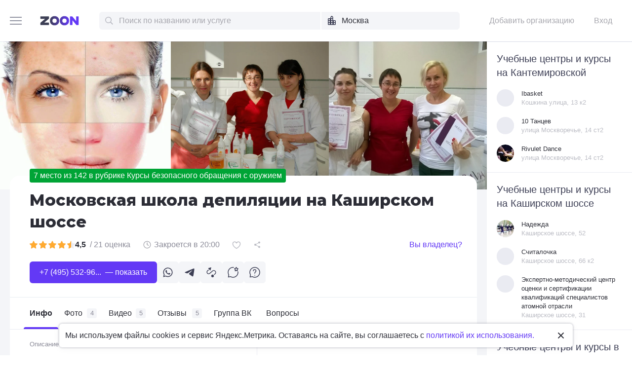

--- FILE ---
content_type: text/html; charset=utf-8
request_url: https://zoon.ru/msk/trainings/moskovskaya_shkola_depilyatsii_na_kashirskom_shosse/
body_size: 59757
content:
<!DOCTYPE html>
<html lang="ru-RU" id="zhtml" prefix="og: http://ogp.me/ns#" data-uitest="body-block">
<head>
	<meta http-equiv="Content-Type" content="text/html; charset=utf-8">

	
	
	<title>Московская школа депиляции на Каширском шоссе, 39б (10 этаж), Москва 🎓 отзывы, фото, цены, телефон – Zoon.ru</title>
	<meta name="description" content="Московская школа депиляции в Москворечье-Сабурово (полный адрес: Москва, Каширское шоссе, 39Б (10 этаж)) ⭐️ фотографии и ☎️ телефон, часы работы и ✉️ 5 отзывов на сайте Zoon.">
	<meta name="keywords" content="">
			<meta property="og:title" content="Московская школа депиляции на Каширском шоссе">
		<meta property="og:type" content="website">
		<meta property="og:url" content="https://zoon.ru/msk/trainings/moskovskaya_shkola_depilyatsii_na_kashirskom_shosse/">

		<meta name="twitter:card" content="summary">
		<meta name="twitter:title" content="Московская школа депиляции на Каширском шоссе, 39б (10 этаж), Москва 🎓 отзывы, фото, цены, телефон – Zoon.ru">
					<meta property="og:description" content="Московская школа депиляции в Москворечье-Сабурово (полный адрес: Москва, Каширское шоссе, 39Б (10 этаж)) ⭐️ фотографии и ☎️ телефон, часы работы и ✉️ 5 отзывов на сайте Zoon.">
			<meta name="twitter:description" content="Московская школа депиляции в Москворечье-Сабурово (полный адрес: Москва, Каширское шоссе, 39Б (10 этаж)) ⭐️ фотографии и ☎️ телефон, часы работы и ✉️ 5 отзывов на сайте Zoon.">
			
		
	
						<!-- facebook/g+ share -->
			<meta property="og:image" content="https://pr6.zoon.ru/bNj045lCV31_j1cxwxeL5g/2400x1500%2Cq85/XA1FK2B0mAf33eQBjzpvQu7Ep9qgwsR8E_y3GT9tb79U0NcrHIqBnEUUh4S9VJeAVdWb4x_pEJK9qM9ApZyz0zlQKHQwRjBBT9pWU4myPk8">
			<meta property="og:image:width" content="400">			<meta property="og:image:height" content="400">
			<!-- vk share image -->
			<link nonce="mao13fOEK5NcivgCyLgoeMzQ" rel="image_src" href="https://pr6.zoon.ru/bNj045lCV31_j1cxwxeL5g/2400x1500%2Cq85/XA1FK2B0mAf33eQBjzpvQu7Ep9qgwsR8E_y3GT9tb79U0NcrHIqBnEUUh4S9VJeAVdWb4x_pEJK9qM9ApZyz0zlQKHQwRjBBT9pWU4myPk8">
							<!-- twitter -->
				<meta name="twitter:image" content="https://pr6.zoon.ru/bNj045lCV31_j1cxwxeL5g/2400x1500%2Cq85/XA1FK2B0mAf33eQBjzpvQu7Ep9qgwsR8E_y3GT9tb79U0NcrHIqBnEUUh4S9VJeAVdWb4x_pEJK9qM9ApZyz0zlQKHQwRjBBT9pWU4myPk8">
						
				
	
	
						<meta name="viewport" content="width=800,maximum-scale=1,initial-scale=1">
				<meta http-equiv="X-UA-Compatible" content="IE=edge">

	
			<link nonce="mao13fOEK5NcivgCyLgoeMzQ" href="//zoon.ru/build/main/app.css?v=r8mWLmH5QrE" rel="stylesheet" >
			<link nonce="mao13fOEK5NcivgCyLgoeMzQ" href="//zoon.ru/build/main/main.css?v=mUCWScaTlv8" rel="stylesheet" >
			<link nonce="mao13fOEK5NcivgCyLgoeMzQ" href="//zoon.ru/build/main/pages/organization.css?v=+tRz9SsinAA" rel="stylesheet" >
	
	
	
	
	<script nonce="mao13fOEK5NcivgCyLgoeMzQ">
		window.page_load_start = new Date();
		window.page_gen_time = 0;//"{page_generation_time()}"*1.1;
		window.Global = {};
		window.Global.user = {"id":0,"has_coords":false,"has_coords_in_any_city":false,"lat":55.751153,"lon":37.619602,"ext_type":"native"};
		window.Global.city_location = [37.619602,55.751153];
		window.headerHeight = 0;
		window._gaq = [];

		if ('ontouchstart' in document.documentElement) {
			document.documentElement.className += ' touch-support';
		}
	</script>

			<script nonce="mao13fOEK5NcivgCyLgoeMzQ">window.tracejs||(window.tracejs=new class{limit=2;sent=0;ignoreMessage=["https://yandex.ru/ads/system/context.js","Script error.","Failed to fetch","TypeError: Attempted to assign to readonly property.","Uncaught ReferenceError: format is not defined","Uncaught ReferenceError: zrequire is not defined","Uncaught ReferenceError: requirejs is not defined","Uncaught ReferenceError: jquery is not defined","Uncaught ReferenceError: jqready is not defined","Uncaught ReferenceError: $ is not defined","Uncaught ReferenceError: rtb is not defined","Uncaught ReferenceError: VisibilityTracker is not defined","Uncaught ReferenceError: Tooltip is not defined","Uncaught ReferenceError: Toggler is not defined","Uncaught ReferenceError: Auth is not defined"];constructor(){this.init()}collectBundleVersions(){const e={};for(const r of document.scripts)if(r.src){const n=new URL(r.src,window.location.origin);n.searchParams.has("v")&&(e[n.pathname.split("/").pop()]=n.searchParams.get("v"))}return e}init(){window.addEventListener("error",(e=>{const{message:r,filename:n,lineno:o,colno:t,error:s}=e,i=s&&s.stack?s.stack:null;this.sendError({message:r,url:n,line:o,column:t,trace:i,ts:Date.now(),error:s})})),window.addEventListener("unhandledrejection",(e=>{const r=e.reason,n="string"==typeof r?r:r.message||"Unknown error",o=r&&r.stack?r.stack:null;this.sendError({message:n,url:window.location.href,line:null,column:null,trace:o,ts:Date.now(),error:r})}))}logError(e){console.info("Zoon trace"),console.table(e)}sendError({message:e,url:r,line:n,column:o,trace:t,ts:s,error:i}){const c={msg:e,url:r,line:n,column:o,err:i};if(this.logError(c),this.limit<=this.sent)return;if(r.includes("chrome://")||r.includes("chrome-extension://"))return;if(e.includes("Uncaught Error: Load timeout for modules:"))return;if(this.ignoreMessage.includes(e))return;this.sent+=1;const a={area:"system",action:"jsError",message:e,url:r,line:n,column:o,trace:t,ts:window.page_load_start?(s-window.page_load_start)/1e3:0,bundles:JSON.stringify(this.collectBundleVersions())};this.postToServer(a)}postToServer(e){const r=new FormData;for(const[n,o]of Object.entries(e))r.append(n,o);const n=window.js_base;navigator.sendBeacon&&navigator.sendBeacon(n,r)||fetch(n,{method:"POST",body:r}).catch((e=>{console.error("Failed to send error:",e)}))}});
</script>
	
		<script nonce="mao13fOEK5NcivgCyLgoeMzQ" src="//zoon.ru/lib/jquery-3.7.0.1.min.js"  ></script>
<script nonce="mao13fOEK5NcivgCyLgoeMzQ" src="//zoon.ru/build/shared/js/helpers.js?v=NVunpYU3qpQ"  ></script>
<script nonce="mao13fOEK5NcivgCyLgoeMzQ" src="//zoon.ru/build/shared/js/require.js?v=NOiKhQT8_7U"  ></script> <script nonce="mao13fOEK5NcivgCyLgoeMzQ" src="//zoon.ru/lib/require-2.3.7.lite.min.js"  ></script>

<script nonce="mao13fOEK5NcivgCyLgoeMzQ">
window.is_mobile = false;
window.is_ipad = false;
window.is_android = false;
window.is_iphone = false;
window.is_phone = false;

window.static_path = "\/\/zoon.ru\/";
window.js_base = '/js.php';
window.mapDriverTileDomain = 'https://maps-api.zoon.ru';
localStorage.setItem('apiToken', 'eyJ0eXAiOiJKV1QiLCJhbGciOiJIUzI1NiJ9.eyJpYXQiOjE3Njg5OTYxMjUsImV4cCI6MTc2OTA4MjUyNSwidHlwZSI6MCwic2lkIjoiMmpzT29sZk9pUGNtWW1PVHZYQTVlNjlJMEJyaUNRIiwiYW5vbl9pZCI6IjIwMjYwMTIxMTQ0ODQ1V1AzZyJ9.Ecy0E1ftLmofVBdpoKLtamUIdIuJUgdN7XCL8hRtsI0');

window.za = window.za || ((data, op) => { window.za.q.push({ data: data, op: op }) });
window.za.q = window.za.q || [];

(function(){
	const rjsconfig = {
		baseUrl: "\/\/zoon.ru\/",
		paths: [],
		shim: {},
		waitSeconds: 25,
		enforceDefine: false
	};

	
			rjsconfig.paths = {"js2\/AddOrgBtn":"build\/build3.js?v=FfvZ5plLImg","js2\/AdminNav":"build\/build3.js?v=FfvZ5plLImg","js2\/Analytics":"build\/build3.js?v=FfvZ5plLImg","js2\/BannerCode":"build\/build3.js?v=FfvZ5plLImg","js2\/BannerSlidesController":"build\/build3.js?v=FfvZ5plLImg","js2\/CitySelect":"build\/build3.js?v=FfvZ5plLImg","js2\/Cookie":"build\/build3.js?v=FfvZ5plLImg","js2\/FaqController":"build\/build3.js?v=FfvZ5plLImg","js2\/LinksMaker":"build\/build3.js?v=FfvZ5plLImg","js2\/Observable":"build\/build3.js?v=FfvZ5plLImg","js2\/PhoneController":"build\/build3.js?v=FfvZ5plLImg","js2\/Progressbar":"build\/build3.js?v=FfvZ5plLImg","js2\/StatHelper":"build\/build3.js?v=FfvZ5plLImg","js2\/StatService":"build\/build3.js?v=FfvZ5plLImg","js2\/Suggest2":"build\/build3.js?v=FfvZ5plLImg","js2\/Toggler":"build\/build3.js?v=FfvZ5plLImg","js2\/ZATimer":"build\/build3.js?v=FfvZ5plLImg","js2\/async-unit":"build\/build3.js?v=FfvZ5plLImg","js2\/env":"build\/build3.js?v=FfvZ5plLImg","js2\/headerController":"build\/build3.js?v=FfvZ5plLImg","js2\/jquery.balloon":"build\/build3.js?v=FfvZ5plLImg","js2\/mobile\/HeaderController":"build\/build3.js?v=FfvZ5plLImg","lib\/sly":"build\/build3.js?v=FfvZ5plLImg","js2\/CatalogController":"build\/build3_filter.js?v=arJTiM6tKA","js2\/MapView":"build\/build3_filter.js?v=arJTiM6tKA","js2\/ResultsList":"build\/build3_filter.js?v=arJTiM6tKA","js2\/ResultsLoader":"build\/build3_filter.js?v=arJTiM6tKA","js2\/customSelect":"build\/build3_filter.js?v=arJTiM6tKA","js2\/CommentForm":"build\/build3_comment.js?v=tBQPQmW-bT0","js2\/CommentsExtended":"build\/build3_comment.js?v=tBQPQmW-bT0","js2\/CommentFormNew":"build\/build3_comment_new.js?v=_dTk225TWQ","js2\/CommentsExtendedNew":"build\/build3_comment_new.js?v=_dTk225TWQ","js2\/ServiceGallery2":"build\/build3_service.js?v=MgPgsjZ_Gi0","js2\/ServicePageController":"build\/build3_service.js?v=MgPgsjZ_Gi0","js2\/zfileuploader":"build\/build3_service.js?v=MgPgsjZ_Gi0","lib\/fileuploader\/fileuploader.min":"build\/build3_service.js?v=MgPgsjZ_Gi0","js2\/IndexController":"build\/build3_index.js?v=njNdD1Dim-o","js2\/analytics\/Index":"build\/build3_index.js?v=njNdD1Dim-o","js2\/CatalogControllerV2":"build\/build3_catalog.js?v=9fZm20PhBfM","js2\/ProfCatalogControllerV2":"build\/build3_catalog_prof.js?v=MNvA_GAuA_A","js2\/ProfCatalogController":"build\/build3_catalog_prof.js?v=MNvA_GAuA_A","js2\/ProfSearch":"build\/build3_catalog_prof.js?v=MNvA_GAuA_A","build\/build3":"build\/build3.js?v=FfvZ5plLImg","build\/build3_filter":"build\/build3_filter.js?v=arJTiM6tKA","build\/build3_comment":"build\/build3_comment.js?v=tBQPQmW-bT0","build\/build3_comment_new":"build\/build3_comment_new.js?v=_dTk225TWQ","build\/build3_service":"build\/build3_service.js?v=MgPgsjZ_Gi0","build\/build3_index":"build\/build3_index.js?v=njNdD1Dim-o","build\/build3_catalog":"build\/build3_catalog.js?v=9fZm20PhBfM","build\/build3_catalog_prof":"build\/build3_catalog_prof.js?v=MNvA_GAuA_A","lib\/jquery-ui\/amd":"lib\/jquery-ui\/amd.js?v=vyqL6nZFyYs","jsext\/widget_comments":"jsext\/widget_comments.js?v=nKB68GlTrQ","jsext\/widget_booking":"jsext\/widget_booking.js?v=ld4diNhDXOw","jsext\/phonesubst":"jsext\/phonesubst.js?v=d5RxryL71-I","js2\/trackScroll":"js2\/trackScroll.js?v=_6VXKBqYj5U","js2\/trace.min":"js2\/trace.min.js?v=kz6e-ip_WSE","js2\/trace":"js2\/trace.js?v=3DkhLCXkePI","js2\/scrollToBlock":"js2\/scrollToBlock.js?v=S-kWSsnOP-4","js2\/jquery.maskedinput":"js2\/jquery.maskedinput.js?v=ac-EzH7K7oM","js2\/jquery.layer":"js2\/jquery.layer.js?v=4vdBuEaTv9E","js2\/hr":"js2\/hr.js?v=qUaTjRI-uyM","js2\/chart":"js2\/chart.js?v=nIY3jMKKnL8","js2\/audioPlayerSimple":"js2\/audioPlayerSimple.js?v=L2urDn5BFIU","js2\/audioPlayer":"js2\/audioPlayer.js?v=KIUtiUJuZ4E","js2\/YoutubeStat":"js2\/YoutubeStat.js?v=V_i1wM_PQZg","js2\/TrackTextReading":"js2\/TrackTextReading.js?v=5y1P3hV3rWE","js2\/Tabs":"js2\/Tabs.js?v=iCoT1tbWr0w","js2\/StereoMonoConverter":"js2\/StereoMonoConverter.js?v=XRB31Umt_XY","js2\/Share":"js2\/Share.js?v=R9BpGZYr9uk","js2\/ServicePromoCard":"js2\/ServicePromoCard.js?v=67J1LED-wOU","js2\/ServiceOrder":"js2\/ServiceOrder.js?v=eyz4GhYBJRE","js2\/ResultsPoints":"js2\/ResultsPoints.js?v=_jfcQcD8jXc","js2\/ResultsMultiList":"js2\/ResultsMultiList.js?v=qwcsM05Vhwo","js2\/PromoStat":"js2\/PromoStat.js?v=Rqs24v0fdj4","js2\/ProfSchedule":"js2\/ProfSchedule.js?v=QQIt65XlDrQ","js2\/PresentationController":"js2\/PresentationController.js?v=bW2mx1aVILk","js2\/ParameterArray":"js2\/ParameterArray.js?v=gZ6wGypqVyM","js2\/OfferCatalogController":"js2\/OfferCatalogController.js?v=M-WMTjBLcSw","js2\/MapViewDummy":"js2\/MapViewDummy.js?v=2Jviyzve92M","js2\/LprOwnerManager":"js2\/LprOwnerManager.js?v=VZ1eKNKQQ-A","js2\/LprOwnerAddForm":"js2\/LprOwnerAddForm.js?v=tVJBb18OaRo","js2\/LayerSelect":"js2\/LayerSelect.js?v=Vw-6QxVvUTo","js2\/InfinitySlider":"js2\/InfinitySlider.js?v=O-VdPohF5Bk","js2\/GetRoute":"js2\/GetRoute.js?v=ZcQ3oB1PfOQ","js2\/FormVacancyCandidate":"js2\/FormVacancyCandidate.js?v=1NMMtjzg3pE","js2\/FormVacancy":"js2\/FormVacancy.js?v=hBRViV6dJFs","js2\/FormUserAccess":"js2\/FormUserAccess.js?v=4pBGp6mHsqk","js2\/CorpArticleSticky":"js2\/CorpArticleSticky.js?v=eCoWx3IdhEA","js2\/ConnectButtonWorkhours":"js2\/ConnectButtonWorkhours.js?v=O_SJiCqiPQ","js2\/ConnectButtonLego":"js2\/ConnectButtonLego.js?v=0wujDpsOa8E","js2\/Confirm":"js2\/Confirm.js?v=kprqAucF-Ss","js2\/CollapseHelper":"js2\/CollapseHelper.js?v=HmY5_bthOKg","js2\/CityToggler":"js2\/CityToggler.js?v=UoiLBQ-Vimc","js2\/CheckBoxList":"js2\/CheckBoxList.js?v=97i3RtmdSk4","js2\/CatalogTabs":"js2\/CatalogTabs.js?v=K3uS6xNwRxw","js2\/CatalogPhotoSlider":"js2\/CatalogPhotoSlider.js?v=zDxd6fAsHEo","js2\/CatalogControllerMobileV2":"js2\/CatalogControllerMobileV2.js?v=iifCXf7jBIY","js2\/Cart":"js2\/Cart.js?v=NKWi424BsQA","js2\/BannerController":"js2\/BannerController.js?v=083QHLagqYY","js2\/Balloon":"js2\/Balloon.js?v=OtVXkrSJdL4","js2\/AudioHTML5":"js2\/AudioHTML5.js?v=IZSAAsnywNo","js2\/Affix":"js2\/Affix.js?v=YaZcbFaeVF8","build\/shared\/js\/toast":"build\/shared\/js\/toast.js?v=VE8zRg8MTqU","build\/shared\/js\/require":"build\/shared\/js\/require.js?v=NOiKhQT8_7U","build\/shared\/js\/modal":"build\/shared\/js\/modal.js?v=6gVzDnneonM","build\/shared\/js\/helpers":"build\/shared\/js\/helpers.js?v=NVunpYU3qpQ","build\/main\/js\/organization":"build\/main\/js\/organization.js?v=ZZkEU5gnP0w","js2\/nobot\/decode":"js2\/nobot\/decode.js?v=9rHpmf7ZiQ","js2\/mobile\/ActionButtonBalloon":"js2\/mobile\/ActionButtonBalloon.js?v=uLvYR4qnC9s","js2\/prof\/Booking":"js2\/prof\/Booking.js?v=Y-3_tr-Sot4","js2\/i18n\/ru_RU":"js2\/i18n\/ru_RU.js?v=RqEC6k4N2eU","js2\/lk\/ZTour":"js2\/lk\/ZTour.js?v=HN_19e4u4w","js2\/lk\/TypePayer":"js2\/lk\/TypePayer.js?v=FxAytLOR0aw","js2\/lk\/Specialist":"js2\/lk\/Specialist.js?v=gKMiVA99Gwo","js2\/lk\/Pleer":"js2\/lk\/Pleer.js?v=cGcA8329dJk","js2\/lk\/MonthScroller":"js2\/lk\/MonthScroller.js?v=t_xhJEKhMw","js2\/lk\/MenuMobile":"js2\/lk\/MenuMobile.js?v=-rzdd7FLb-c","js2\/lk\/Menu":"js2\/lk\/Menu.js?v=-vG4QWXmv7o","js2\/lk\/Header":"js2\/lk\/Header.js?v=qUhaKiMywu8","js2\/lk\/CommentsExtended":"js2\/lk\/CommentsExtended.js?v=ijolLSGVVow","js2\/lk\/CommentForm":"js2\/lk\/CommentForm.js?v=964v2J4Ng80","js2\/analytics\/OffersSimilar":"js2\/analytics\/OffersSimilar.js?v=MyiD_8JuRrE","js2\/analytics\/OffersMain":"js2\/analytics\/OffersMain.js?v=FZxKIA1CziI","js2\/ko\/bindings\/workhours":"js2\/ko\/bindings\/workhours.js?v=m4x5cyGt-UA","js2\/ko\/bindings\/toggler":"js2\/ko\/bindings\/toggler.js?v=JRcQ1vcqzyQ","js2\/ko\/bindings\/sortable":"js2\/ko\/bindings\/sortable.js?v=p-YqZI0lrg","js2\/ko\/bindings\/slide":"js2\/ko\/bindings\/slide.js?v=GZ281aVnQzk","js2\/ko\/bindings\/scrollTo":"js2\/ko\/bindings\/scrollTo.js?v=O7U3tp7_fJo","js2\/ko\/bindings\/rivalSly":"js2\/ko\/bindings\/rivalSly.js?v=nAt9gcVKaKc","js2\/ko\/bindings\/preHTML":"js2\/ko\/bindings\/preHTML.js?v=4dvQrtM_kHc","js2\/ko\/bindings\/masked":"js2\/ko\/bindings\/masked.js?v=LTR-fQngoSQ","js2\/ko\/bindings\/jqAuto":"js2\/ko\/bindings\/jqAuto.js?v=uVqoOUc7d1Q","js2\/ko\/bindings\/inputFilter":"js2\/ko\/bindings\/inputFilter.js?v=wuceSr1Lggc","js2\/ko\/bindings\/flyTo":"js2\/ko\/bindings\/flyTo.js?v=bYjjZfb4Uao","js2\/ko\/bindings\/fileuploader":"js2\/ko\/bindings\/fileuploader.js?v=_s0eGgvA7QE","js2\/ko\/bindings\/chosen":"js2\/ko\/bindings\/chosen.js?v=fRuCVaQYRJc","js2\/ko\/bindings\/calendar":"js2\/ko\/bindings\/calendar.js?v=IFBqBpnsvfs","js2\/ko\/bindings\/autofocus":"js2\/ko\/bindings\/autofocus.js?v=quHt9VvE7ek","js2\/ko\/bindings\/autocomplete":"js2\/ko\/bindings\/autocomplete.js?v=2_-f1Jxf-As","build\/main\/main":"build\/main\/main.js?v=RPGpEOBp1dU","build\/main\/mobile\/main":"build\/main\/mobile\/main.js?v=menYUTfbRu8","build\/fivemarks\/fivemarks":"build\/fivemarks\/fivemarks.js?v=wShQhvIGJog","build\/company\/company":"build\/company\/company.js?v=JkjYIXmflGk","build\/company\/mobile\/company":"build\/company\/mobile\/company.js?v=FGTfD\/X\/FSs","build\/business\/business":"build\/business\/business.js?v=gYH4+GmG44A","build\/admin\/admin":"build\/admin\/admin.js?v=menYUTfbRu8","build\/main\/pages\/user_profile":"build\/main\/pages\/user_profile.js?v=sSlV09KO62w","build\/main\/pages\/test":"build\/main\/pages\/test.js?v=RilvixLce+Q","build\/main\/pages\/redirect":"build\/main\/pages\/redirect.js?v=hG7\/sv2KEmI","build\/main\/pages\/prof_profile":"build\/main\/pages\/prof_profile.js?v=ongUqEghdos","build\/main\/pages\/pulsery":"build\/main\/pages\/pulsery.js?v=menYUTfbRu8","build\/main\/pages\/prof_catalog":"build\/main\/pages\/prof_catalog.js?v=1twDIjR5vGw","build\/main\/pages\/prof_about":"build\/main\/pages\/prof_about.js?v=menYUTfbRu8","build\/main\/pages\/prof":"build\/main\/pages\/prof.js?v=xsMs+kHMM\/A","build\/main\/pages\/premium_landing":"build\/main\/pages\/premium_landing.js?v=YwoLiQ4Eo08","build\/main\/pages\/organization":"build\/main\/pages\/organization.js?v=NGTa4oJ1Eyc","build\/main\/pages\/index":"build\/main\/pages\/index.js?v=dWF1BdQLY2Y","build\/main\/pages\/catalog":"build\/main\/pages\/catalog.js?v=z7iijE+VFzQ","build\/main\/pages\/building":"build\/main\/pages\/building.js?v=dLLf1G4hwx4","build\/main\/pages\/blog":"build\/main\/pages\/blog.js?v=menYUTfbRu8","build\/main\/pages\/article":"build\/main\/pages\/article.js?v=88Qgkvv+B74","build\/main\/widgets\/zoon_booking":"build\/main\/widgets\/zoon_booking.js?v=7qWjCpG9tkc","build\/main\/widgets\/prof_payment":"build\/main\/widgets\/prof_payment.js?v=j46PvghYPog","build\/main\/widgets\/pricelist_mobile":"build\/main\/widgets\/pricelist_mobile.js?v=F8Z\/O1TLAYw","build\/main\/widgets\/newpoint":"build\/main\/widgets\/newpoint.js?v=DP5yyZ8G4WA","build\/main\/widgets\/gallery_mobile":"build\/main\/widgets\/gallery_mobile.js?v=Tf2h+y\/q8JQ","build\/main\/widgets\/gallery_desktop":"build\/main\/widgets\/gallery_desktop.js?v=sekIIhKRonY","build\/main\/widgets\/feedback":"build\/main\/widgets\/feedback.js?v=rluMSGKJrIc","build\/main\/widgets\/booking_zclub":"build\/main\/widgets\/booking_zclub.js?v=UWqfZwfvnz8","build\/main\/widgets\/booking_prof":"build\/main\/widgets\/booking_prof.js?v=OKwh0UO2WfU","build\/main\/widgets\/booking_form":"build\/main\/widgets\/booking_form.js?v=Fnfl8fWYv4c","build\/main\/widgets\/auth":"build\/main\/widgets\/auth.js?v=ExZYR+uyTZ4","build\/main\/widgets\/pricelist_desktop":"build\/main\/widgets\/pricelist_desktop.js?v=fcdcliKLirU","build\/business\/pages\/statistics":"build\/business\/pages\/statistics.js?v=kCuw35a2\/kE","build\/business\/pages\/social":"build\/business\/pages\/social.js?v=cioH6PZEEvI","build\/business\/pages\/service_picker":"build\/business\/pages\/service_picker.js?v=PwmKwj7jNVs","build\/business\/pages\/roi":"build\/business\/pages\/roi.js?v=T9P8vNP6Odw","build\/business\/pages\/reviews_widget":"build\/business\/pages\/reviews_widget.js?v=Y\/EVo6DSTkY","build\/business\/pages\/review_pins":"build\/business\/pages\/review_pins.js?v=hpd56bUU3a0","build\/business\/pages\/reputation_settings":"build\/business\/pages\/reputation_settings.js?v=Ik5WsBttKGQ","build\/business\/pages\/reputation":"build\/business\/pages\/reputation.js?v=mi0PLwZZMPo","build\/business\/pages\/pulsery":"build\/business\/pages\/pulsery.js?v=lZEsTTrEUEc","build\/business\/pages\/reputation_about":"build\/business\/pages\/reputation_about.js?v=menYUTfbRu8","build\/business\/pages\/promo":"build\/business\/pages\/promo.js?v=m5TnEMT4PGc","build\/business\/pages\/premium_settings":"build\/business\/pages\/premium_settings.js?v=hl7L\/NkhBsI","build\/business\/pages\/premium_progress":"build\/business\/pages\/premium_progress.js?v=aMA9h0kVM9k","build\/business\/pages\/premium":"build\/business\/pages\/premium.js?v=6z4qH6WmXtA","build\/business\/pages\/portals_settings":"build\/business\/pages\/portals_settings.js?v=yPwxkJD5vNs","build\/business\/pages\/portals_about":"build\/business\/pages\/portals_about.js?v=menYUTfbRu8","build\/business\/pages\/photo":"build\/business\/pages\/photo.js?v=yQauxJzfQgA","build\/business\/pages\/location":"build\/business\/pages\/location.js?v=z6zDv0KHUMw","build\/business\/pages\/doc_picker":"build\/business\/pages\/doc_picker.js?v=Lj9YwzDEN4I","build\/business\/pages\/description":"build\/business\/pages\/description.js?v=qrwdhFyT5Kk","build\/business\/pages\/contacts":"build\/business\/pages\/contacts.js?v=SQ\/VapryASc","build\/business\/widgets\/policy_consent":"build\/business\/widgets\/policy_consent.js?v=EQsk+y+pZVw","build\/fivemarks\/pages\/support":"build\/fivemarks\/pages\/support.js?v=ChQWOwjKi6c","build\/fivemarks\/pages\/statistic":"build\/fivemarks\/pages\/statistic.js?v=CDyFfSN\/OgI","build\/fivemarks\/pages\/sign_in":"build\/fivemarks\/pages\/sign_in.js?v=NsRnpchQsq8","build\/fivemarks\/pages\/restore_password":"build\/fivemarks\/pages\/restore_password.js?v=L\/9+IQZszEo","build\/fivemarks\/pages\/public":"build\/fivemarks\/pages\/public.js?v=uqDnvthaKXg","build\/fivemarks\/pages\/packages":"build\/fivemarks\/pages\/packages.js?v=lwAIRhORghw","build\/fivemarks\/pages\/reviews":"build\/fivemarks\/pages\/reviews.js?v=sEjBbBvWNsM","build\/fivemarks\/pages\/feedback":"build\/fivemarks\/pages\/feedback.js?v=u1LvKm6iWuc","build\/admin\/pages\/dashboard":"build\/admin\/pages\/dashboard.js?v=BKfaNdXeLUQ","build\/admin\/pages\/crm_activity_template":"build\/admin\/pages\/crm_activity_template.js?v=KdGhuJqvFp8","build\/shared\/vendors\/vue":"build\/shared\/vendors\/vue.js?v=3.5.25","build\/shared\/vendors\/swiper":"build\/shared\/vendors\/swiper.js?v=11.2.10","build\/shared\/widgets\/filters":"build\/shared\/widgets\/filters.js?v=UE+pW3Zm21I","build\/shared\/widgets\/driver_yandex":"build\/shared\/widgets\/driver_yandex.js?v=YTiMbAanyTc","build\/shared\/widgets\/driver_leaflet":"build\/shared\/widgets\/driver_leaflet.js?v=\/YuZSPrrhns","build\/i18n\/cache\/admin_ru_RU":"build\/i18n\/cache\/admin_ru_RU.js?v=wfnfVcXx_tQ","build\/i18n\/cache\/ru_RU":"build\/i18n\/cache\/ru_RU.js?v=4JPzZxfrByM","build\/i18n\/cache\/lk_ru_RU":"build\/i18n\/cache\/lk_ru_RU.js?v=f68-rHL7pJo"};
	
	const P = rjsconfig.paths;
	const S = rjsconfig.shim;

	P['d3'] = ['lib/d3/5.7.0z.min'];

	P['_ko'] = ['lib/knockout/knockout-3.5.0'];
	S['_ko'] = {deps: ['jquery'], exports: 'ko'};

	if (!('lib/sly' in P)) {
		P['lib/sly'] = 'lib/sly/sly.js?v=1.6.1.2';
	}

	P['Centrifuge'] = 'lib/centrifuge-3.0.0.min';
	S['Centrifuge'] = {exports: 'Centrifuge'};

	P['YT_loader'] = ['https://www.youtube.com/iframe_api?noext'];
	S['YT_loader'] = {exports: 'YT'};

	P['TinyMCE'] = 'lib/tinymce/tinymce.min';
	S['TinyMCE'] = {exports: 'tinymce'};

	S['lib/fileuploader/fileuploader.min'] = {exports: 'qq'};
	S['js2/zfileuploader'] = {deps: ['lib/fileuploader/fileuploader.min'], exports: 'qq'};

	requirejs.config(rjsconfig);

	define('window', () => window);
	define('ko', [ '_ko' ], function (ko) {
		ko.bindingHandlers.stopBinding = { init: () => ({ controlsDescendantBindings: true }) };
		ko.virtualElements.allowedBindings.stopBinding = true;
		return ko;
	});
	define('knockout ', ['ko'], (ko) => ko);
	define('jquery', () => $);

	define('zfileuploader', ['js2/zfileuploader'], (f) => f);
	define('fileuploader', ['lib/fileuploader/fileuploader.min'], (f) => f);

	zrequire.define('jquery', () => $);
})();

	window['jquery_layer_opts'] = {"css":"<link nonce=\"mao13fOEK5NcivgCyLgoeMzQ\" href=\"\/\/zoon.ru\/build\/layers\/app.css?v=FuTZujtQ-Qc\" rel=\"stylesheet\" >","q":[]};

window['create_layer'] = function(name, settings){
	window.jquery_layer_opts.q.push(Array.prototype.slice.call(arguments));
	requirejs(['jquery','js2/jquery.layer'], () => {});
};

const docready = (cb) => { cb() };
const jqready = (cb) => { requirejs(['jquery'], ($) => { $(() => { cb($) }) }) };
const jquery = (cb) => { requirejs(['jquery'], ($) => { cb($) }) };
</script>


	
			<script nonce="mao13fOEK5NcivgCyLgoeMzQ" src="//zoon.ru/js2/nobot/decode.js?v=9rHpmf7ZiQ"  ></script>
	
	<link nonce="mao13fOEK5NcivgCyLgoeMzQ" rel="canonical" href="https://zoon.ru/msk/trainings/moskovskaya_shkola_depilyatsii_na_kashirskom_shosse/">		
	
	
	
	<link nonce="mao13fOEK5NcivgCyLgoeMzQ" rel="icon" type="image/png" href="/favicon-32x32.png" sizes="32x32">
	<link nonce="mao13fOEK5NcivgCyLgoeMzQ" rel="icon" type="image/png" href="/favicon-16x16.png" sizes="16x16">

		<link nonce="mao13fOEK5NcivgCyLgoeMzQ" rel="icon" href="/favicon.svg" type="image/svg+xml">
	
			<link nonce="mao13fOEK5NcivgCyLgoeMzQ" rel="mask-icon" href="/safari-pinned-tab.svg" color="#6339f5">
	
			<meta name="msapplication-TileColor" content="#6339f5">
		<meta name="msapplication-TileImage" content="/mstile-144x144.png">
	
	<meta name="theme-color" content="#fff">

						<script nonce="mao13fOEK5NcivgCyLgoeMzQ" type="application/ld+json">{"@context":"http:\/\/schema.org","@type":"BreadcrumbList","itemListElement":[{"@type":"ListItem","position":1,"item":{"name":"\ud83c\udfd9\ufe0f \u041c\u043e\u0441\u043a\u0432\u0430","@id":"https:\/\/zoon.ru\/"}},{"@type":"ListItem","position":2,"item":{"name":"\ud83c\udfaf \u0423\u0447\u0435\u0431\u043d\u044b\u0435 \u0446\u0435\u043d\u0442\u0440\u044b \u0438 \u043a\u0443\u0440\u0441\u044b \u0432 \u041c\u043e\u0441\u043a\u0432\u0435","@id":"https:\/\/zoon.ru\/msk\/trainings\/"}},{"@type":"ListItem","position":3,"item":{"name":"\u041c\u043e\u0441\u043a\u043e\u0432\u0441\u043a\u0430\u044f \u0448\u043a\u043e\u043b\u0430 \u0434\u0435\u043f\u0438\u043b\u044f\u0446\u0438\u0438 \u043d\u0430 \u041a\u0430\u0448\u0438\u0440\u0441\u043a\u043e\u043c \u0448\u043e\u0441\u0441\u0435","@id":"https:\/\/zoon.ru\/msk\/trainings\/moskovskaya_shkola_depilyatsii_na_kashirskom_shosse\/"}}]}</script>
			
	

			<link nonce="mao13fOEK5NcivgCyLgoeMzQ" rel="preconnect" href="//yastatic.net" crossorigin>
		<link nonce="mao13fOEK5NcivgCyLgoeMzQ" rel="preconnect" href="//api-maps.yandex.ru" crossorigin>
	
		<link nonce="mao13fOEK5NcivgCyLgoeMzQ" rel="preconnect" href="//p0.zoon.ru" crossorigin>
	<link nonce="mao13fOEK5NcivgCyLgoeMzQ" rel="preconnect" href="//p1.zoon.ru" crossorigin>
	<link nonce="mao13fOEK5NcivgCyLgoeMzQ" rel="preconnect" href="//p2.zoon.ru" crossorigin>
	<link nonce="mao13fOEK5NcivgCyLgoeMzQ" rel="preconnect" href="//pr5.zoon.ru" crossorigin>
	<link nonce="mao13fOEK5NcivgCyLgoeMzQ" rel="preconnect" href="//pr6.zoon.ru" crossorigin>

				
			
		
		
		
		
	
	
	
	

	<script nonce="mao13fOEK5NcivgCyLgoeMzQ" src="//zoon.ru/build/i18n/cache/ru_RU.js?v=4JPzZxfrByM"  ></script>

<script nonce="mao13fOEK5NcivgCyLgoeMzQ">
;(function () {
	var global = window;
	var messages = global['i18nMessages'];
	var modulePrefix = '';
	var moduleMessages = {};
	var isDebugBarEnabled = false;
	var debugBarUrlAdmin = "";
	global.sprintf = format;

	if (messages === undefined) {
		throw Error('I18n messages are not loaded.');
	}
	if (modulePrefix !== '') {
		if (moduleMessages !== undefined) {
			messages = Object.assign(messages, moduleMessages);
		} else {
			throw Error('I18n module messages are not loaded');
		}
	}

	if (typeof global.sprintf === 'undefined') {
		console.warn('Sprintf.js is not loaded.');
		global.sprintf = function (str, count) {
			return str.replace('%d', count);
		}
	}

	function I18n (locale, messages) {
		this.__locale = locale;
		this.__messages = messages;
	}

	Object.defineProperties(I18n.prototype, {
		locale: {
			get: function () {
				return this.__locale;
			}
		},

		messages: {
			get: function () {
				return this.__messages;
			}
		}
	});

	Object.assign(I18n.prototype, {
		constructor: I18n,

		queue: [],
		queueTimeout: null,

		getTransList: function (path) {
			return path.split('.');
		},

		getPluralList: function (pluralMessage) {
			return pluralMessage.split('|');
		},

		getTransProp: function (list) {
			var prop = Object.assign({}, this.messages);

			for (var index in list) {
				var value = prop[list[index]];
				prop = value;

				if (value === null || typeof value !== 'object') break;
			}

			if ((prop !== null) && typeof prop === 'object') {
				var pathJSON = JSON.stringify('i18n.messages.' + list.join('.'));
				var messagesJSON = JSON.stringify(prop, null, 4);
				throw Error('i18n.t returns object.\nWrong path: ' + pathJSON + '.\nTry another path.\nCurrent messages by path:\n' + messagesJSON + '.\n');
			}
			return prop;
		},

		/**
		 * Method for get trans message by path
		 *
		 * @param {string} path
		 * @param {object} replaces - optional
		 * @returns {string|undefined}
		 */
		t: function (path, replaces) {
			var result = this.getTransProp(this.getTransList(path));
			if(replaces) {
				for (var key in replaces) {
					if (!replaces.hasOwnProperty(key)) {
						continue;
					}
					result = result.replaceAll(':' + key, replaces[key]);
				}
			}

			this.addItemToDebugBar(path, result);

			if (!result) {
				// this.log(path);
			}

			return result;
		},

		log: function(path) {
			const self = this;

			self.queue.push(path);
			clearTimeout(self.queueTimeout);
			self.queueTimeout = setTimeout(function() {
				window.zrequest.post('/js.php?area=system&action=jsError', {
					message: 'I18n message not found!',
					url: window.location.href,
					data: {
						'ru_RU': self.queue,
					},
				}).then(function(){
					self.queue = [];
				});
			}, 50);
		},

		pluralByValue: function (pluralMessage, count) {
			var idx = (Math.abs(count) === 1) ? 1 : 0;
			var list = this.getPluralList(pluralMessage);
			return this.sprintfForPlural(list[idx], this.numberFormat(count));
		},

		sprintfForPlural: function (format, number) {
			if (typeof number === 'string') {
				format = format.replace('%d', '%s');
			}
			return sprintf(format, number);
		},

		/**
		 * Default pluralize according to MDN <Plural rule #1 (2 forms)>
		 * Families: Germanic (Danish, Dutch, English, Faroese, Frisian, German, Norwegian, Swedish), Finno-Ugric (Estonian, Finnish, Hungarian), Language isolate (Basque), Latin/Greek (Greek), Semitic (Hebrew), Romanic (Italian, Portuguese, Spanish, Catalan), Vietnamese
		 *
		 * @see https://developer.mozilla.org/en-US/docs/Mozilla/Localization/Localization_and_Plurals
		 * @param {string} path
		 * @param {number} count
		 * @returns {string|undefined}
		 */
		plural: function (path, count) {
			var pluralMessage = this.getTransProp(this.getTransList(path));
			return this.pluralByValue(pluralMessage, count);
		},

		numberFormat: function (number) {
			if (typeof number !== 'number') {
				return number;
			}

			let numberFormatDecimalSeparator = null;
			let numberFormatThousandsSeparator = null;

			if (!numberFormatDecimalSeparator && !numberFormatThousandsSeparator) {
				return number;
			}

			let decimals = 0;
			if (!Number.isInteger(number)) {
				if (number === 0.) {
					return number;
				}
				let split = number.toString().split('.');
				decimals = split[1] ? split[1].length : 0;
			}
			return this.number_format(number, decimals, '', '');
		},

		percentFormat: function (number) {
			return sprintf('%s%%', this.numberFormat(number));
		},

		number_format: function (number, decimals = 0, dec_point = '.', thousands_sep = ',') {
			let sign = number < 0 ? '-' : '';

			let s_number = Math.abs(parseInt(number = (+number || 0).toFixed(decimals))) + "";
			let len = s_number.length;
			let tchunk = len > 3 ? len % 3 : 0;

			let ch_first = (tchunk ? s_number.substr(0, tchunk) + thousands_sep : '');
			let ch_rest = s_number.substr(tchunk)
				.replace(/(\d\d\d)(?=\d)/g, '$1' + thousands_sep);
			let ch_last = decimals ?
				dec_point + (Math.abs(number) - s_number)
					.toFixed(decimals)
					.slice(2) :
				'';

			return sign + ch_first + ch_rest + ch_last;
		},

		/**
		 * Method add translate item for debugbar
		 *
		 * @param {string} path
		 * @param {string} result
		 * @returns {void}
		 */
		addItemToDebugBar: function (path, result) {
			if (!isDebugBarEnabled || !global.frames['z_debugbar_frame']) return;

			const documentFrame = global.frames['z_debugbar_frame'].document;
			const existsKey = documentFrame.querySelector('[data-key="' + path + '"]');

			if (existsKey) return;

			const isExistsGroup = result in zDebugBarTranslatedItems;
			const groupId = isExistsGroup ? zDebugBarTranslatedItems[result] : (Math.random() * 1e8).toString(16);
			if (!isExistsGroup) {
				const contentGroup = `<li><a href="#" class="js-z-debuuger-panel-filter"`
						+ ` data-group="${groupId}">${result} (<span class="js-z-debuuger-panel-filter-count">1</span>) </a></li>`;
				documentFrame.querySelector('[data-filter="translate"] ul').innerHTML += contentGroup;
				zDebugBarTranslatedItems[result] = groupId;
			}

			const contentKey = `<div class="z-debugbar-tab-content-item" data-key="${path}" data-group="${groupId}">`
					+ `<div>key: <a target="_blank" href="${debugBarUrlAdmin}${path}">${path}</a></div><div>${result}</div></div>`;
			documentFrame.querySelector('[data-list="translate"]').innerHTML += contentKey;

			const currentCount = parseInt(documentFrame.querySelector('[data-count="translate"]').innerHTML);
			documentFrame.querySelector('[data-count="translate"]').innerHTML = currentCount + 1;

			documentFrame.querySelector('.js-z-debuuger-panel-filter[data-group="' + groupId + '"] span.js-z-debuuger-panel-filter-count').innerHTML = documentFrame.querySelectorAll(".z-debugbar-tab-content-item[data-group='" + groupId + "']").length;
			const allFilters = documentFrame.querySelectorAll('div[data-filter="translate"] ul li:not(.all-filters)');
			documentFrame.querySelectorAll('div[data-filter="translate"] ul li:not(.all-filters)').forEach(e => e.remove());
			Array.from(allFilters).sort(
				function (a, b) {
					return (a.querySelector('.js-z-debuuger-panel-filter').innerHTML > b.querySelector('.js-z-debuuger-panel-filter').innerHTML) ? 1 : -1;
				}).forEach(function (el) {
					documentFrame.querySelector('div[data-filter=translate] ul').appendChild(el);
			});

		}
	});

	global.i18n = new I18n('ru_RU', messages);
})();
</script>

<script nonce="mao13fOEK5NcivgCyLgoeMzQ" src="//zoon.ru/js2/i18n/ru_RU.js?v=RqEC6k4N2eU"  ></script>

	
	</head>


<body class="wide new_page  headroom-disabled desktop_layout" >
	<div id="wrapper" >
		<div class="header-top" id="header" data-uitest="header-block">
	<div class="header-wrapper js-header-wrapper">
		<div class="header-wrapper__rollup">
			<div class="header-block">
				<div class="header-switcher cursor button-shadow cursor js-leftmenu-switcher" data-uitest="open-navigation-button">
					<div class="header-switcher-icon"></div>
				</div>
			</div>
			<div class="header-block header-block-logo">
				<a href="https://zoon.ru/" class="header-logo">
											<img src="/images/logo.svg" loading="lazy" width="81" height="20" alt="logo">
									</a>
			</div>
		</div>

		<div class="header-block header-search js-header-search">
			<div class="suggestSearch js-suggest2">
				<form class="search-form search-form-suggest " action="/search/" method="get" data-uitest="search-form-block">
					<label class="search-form-block search-form-block--with-city-select">
						<div class="start-search">
							<svg class="svg-icons-magnifier" ><use xlink:href="/build/main/icons.svg?v=IeIQvXYQPiw#magnifier"></use></svg>
						</div>
						<div class="controls">
							<button class="reset  hide" type="reset">
								<svg class="svg-icons-cross_close" ><use xlink:href="/build/main/icons.svg?v=IeIQvXYQPiw#cross_close"></use></svg>
							</button>
						</div>
						<div class="search-form-input">
							<input name="query[]" value="" type="text" placeholder="Поиск по названию или услуге" id="search_input" class="js-suggest2__input" autocomplete="off" data-uitest="search-field-input"/>
						</div>
					</label>
					<input name="city" value="msk" type="hidden"/>
											<input type="hidden" name="boost_category" value="trainings">
									</form>

				<div class="suggest-search hide js-suggest2__items">
					<div class="header-search-loader">
						<div class="linear-loader js-suggest2__progressbar"></div>
					</div>
					<div class="suggest-search-container" data-uitest="suggest-container">
						<div class="suggest-search-empty js-suggest2__categories">
							<div class="z-loader z-loader--32 z-loader--primary" data-uitest="suggest-loader"></div>
						</div>
						<div class="suggest-search-results hide" data-uitest="suggest-results"></div>
					</div>
				</div>
			</div>
		</div>
		<div class="header-city-select js-city-select-wrapper">
	<div class="header-city-select__wrapper">
		<svg class="svg-icons-city" ><use xlink:href="/build/main/icons.svg?v=IeIQvXYQPiw#city"></use></svg>
		<div class="header-city-select__input js-city-select-input-wrapper">
			<input type="text" value="Москва" placeholder="Поиск города" data-uitest="header-select-city-input">
		</div>
	</div>
	<div class="header-city-select__results js-city-select-results z-scrollbar hidden" data-uitest="header-city-select-block">
		<div class="header-city-select__loader js-city-select-loader hidden">
			<div class="z-loader z-loader--32 z-loader--primary"></div>
		</div>
		<div class="header-city-select__error-message js-city-select-error z-text--16 hidden"></div>
		<div class="js-city-select-results-wrapper">
			<div data-target="header-select-current-city">
				<div class="header-city-select__current">
					<div class="z-text--11 z-text--dark-gray">Выбранный город</div>
					<div class="z-text--16 z-text--bold z-mt--8"><a href="https://zoon.ru/msk/" data-additionalUrl="trainings/">Москва</a></div>
				</div>

									<ul class="header-city-select__towns" data-target="header-select-towns" data-uitest="header-select-towns-list">
							<li data-name="Балашиха"
		data-key="balashiha"
		data-town=true		class="">
		<a href="https://zoon.ru/msk/gorod-balashiha/" data-additionalUrl="trainings/">Балашиха</a>
	</li>
	<li data-name="Мытищи"
		data-key="mytischi"
		data-town=true		class="">
		<a href="https://zoon.ru/msk/gorod-mytischi/" data-additionalUrl="trainings/">Мытищи</a>
	</li>
	<li data-name="Химки"
		data-key="himki"
		data-town=true		class="">
		<a href="https://zoon.ru/msk/gorod-himki/" data-additionalUrl="trainings/">Химки</a>
	</li>
	<li data-name="Подольск"
		data-key="podolsk"
		data-town=true		class="">
		<a href="https://zoon.ru/msk/gorod-podolsk/" data-additionalUrl="trainings/">Подольск</a>
	</li>
	<li data-name="Люберцы"
		data-key="lyubertsy"
		data-town=true		class="">
		<a href="https://zoon.ru/msk/gorod-lyubertsy/" data-additionalUrl="trainings/">Люберцы</a>
	</li>
	<li data-name="Красногорск"
		data-key="krasnogorsk"
		data-town=true		class="">
		<a href="https://zoon.ru/msk/gorod-krasnogorsk/" data-additionalUrl="trainings/">Красногорск</a>
	</li>

					</ul>
							</div>

						<div class="z-text--11 z-text--dark-gray header-city-select__most-popular js-city-select-most-popular"></div>
			<div class="header-city-select__message z-text--16 js-city-select-no-results hidden"></div>
			<ul class="header-city-select__suggest-results js-city-select-suggest-results hidden" data-uitest="header-select-cities-list">
					<li data-name="Санкт-Петербург"
		data-key="spb"
		data-town=false		class="">
		<a href="https://zoon.ru/spb/trainings/" data-additionalUrl="">Санкт-Петербург</a>
	</li>
	<li data-name="Новосибирск"
		data-key="nsk"
		data-town=false		class="">
		<a href="https://zoon.ru/nsk/trainings/" data-additionalUrl="">Новосибирск</a>
	</li>
	<li data-name="Екатеринбург"
		data-key="ekb"
		data-town=false		class="">
		<a href="https://zoon.ru/ekb/trainings/" data-additionalUrl="">Екатеринбург</a>
	</li>
	<li data-name="Казань"
		data-key="kazan"
		data-town=false		class="">
		<a href="https://zoon.ru/kazan/trainings/" data-additionalUrl="">Казань</a>
	</li>
	<li data-name="Нижний Новгород"
		data-key="nn"
		data-town=false		class="">
		<a href="https://zoon.ru/nn/trainings/" data-additionalUrl="">Нижний Новгород</a>
	</li>
	<li data-name="Челябинск"
		data-key="chelyabinsk"
		data-town=false		class="">
		<a href="https://zoon.ru/chelyabinsk/trainings/" data-additionalUrl="">Челябинск</a>
	</li>
	<li data-name="Самара"
		data-key="samara"
		data-town=false		class="">
		<a href="https://zoon.ru/samara/trainings/" data-additionalUrl="">Самара</a>
	</li>
	<li data-name="Омск"
		data-key="omsk"
		data-town=false		class="">
		<a href="https://zoon.ru/omsk/trainings/" data-additionalUrl="">Омск</a>
	</li>
	<li data-name="Ростов-на-Дону"
		data-key="rostov"
		data-town=false		class="">
		<a href="https://zoon.ru/rostov/trainings/" data-additionalUrl="">Ростов-на-Дону</a>
	</li>
	<li data-name="Уфа"
		data-key="ufa"
		data-town=false		class="">
		<a href="https://zoon.ru/ufa/trainings/" data-additionalUrl="">Уфа</a>
	</li>
	<li data-name="Красноярск"
		data-key="krasnoyarsk"
		data-town=false		class="">
		<a href="https://zoon.ru/krasnoyarsk/trainings/" data-additionalUrl="">Красноярск</a>
	</li>
	<li data-name="Краснодар"
		data-key="krasnodar"
		data-town=false		class="">
		<a href="https://zoon.ru/krasnodar/trainings/" data-additionalUrl="">Краснодар</a>
	</li>
	<li data-name="Воронеж"
		data-key="voronezh"
		data-town=false		class="">
		<a href="https://zoon.ru/voronezh/trainings/" data-additionalUrl="">Воронеж</a>
	</li>
	<li data-name="Пермь"
		data-key="perm"
		data-town=false		class="">
		<a href="https://zoon.ru/perm/trainings/" data-additionalUrl="">Пермь</a>
	</li>
	<li data-name="Волгоград"
		data-key="volgograd"
		data-town=false		class="">
		<a href="https://zoon.ru/volgograd/trainings/" data-additionalUrl="">Волгоград</a>
	</li>
	<li data-name="Тверь"
		data-key="tver"
		data-town=false		class="">
		<a href="https://zoon.ru/tver/trainings/" data-additionalUrl="">Тверь</a>
	</li>
	<li data-name="Калуга"
		data-key="kaluga"
		data-town=false		class="">
		<a href="https://zoon.ru/kaluga/trainings/" data-additionalUrl="">Калуга</a>
	</li>
	<li data-name="Тула"
		data-key="tula"
		data-town=false		class="">
		<a href="https://zoon.ru/tula/trainings/" data-additionalUrl="">Тула</a>
	</li>
	<li data-name="Владимир"
		data-key="vladimir"
		data-town=false		class="">
		<a href="https://zoon.ru/vladimir/trainings/" data-additionalUrl="">Владимир</a>
	</li>
	<li data-name="Рязань"
		data-key="ryazan"
		data-town=false		class="">
		<a href="https://zoon.ru/ryazan/trainings/" data-additionalUrl="">Рязань</a>
	</li>
	<li data-name="Иваново"
		data-key="ivanovo"
		data-town=false		class="">
		<a href="https://zoon.ru/ivanovo/trainings/" data-additionalUrl="">Иваново</a>
	</li>
	<li data-name="Ярославль"
		data-key="yaroslavl"
		data-town=false		class="">
		<a href="https://zoon.ru/yaroslavl/trainings/" data-additionalUrl="">Ярославль</a>
	</li>
	<li data-name="Кострома"
		data-key="kostroma"
		data-town=false		class="">
		<a href="https://zoon.ru/kostroma/trainings/" data-additionalUrl="">Кострома</a>
	</li>
	<li data-name="Орёл"
		data-key="orel"
		data-town=false		class="">
		<a href="https://zoon.ru/orel/trainings/" data-additionalUrl="">Орёл</a>
	</li>
	<li data-name="Брянск"
		data-key="bryansk"
		data-town=false		class="">
		<a href="https://zoon.ru/bryansk/trainings/" data-additionalUrl="">Брянск</a>
	</li>
	<li data-name="Смоленск"
		data-key="smolensk"
		data-town=false		class="">
		<a href="https://zoon.ru/smolensk/trainings/" data-additionalUrl="">Смоленск</a>
	</li>
	<li data-name="Липецк"
		data-key="lipetsk"
		data-town=false		class="">
		<a href="https://zoon.ru/lipetsk/trainings/" data-additionalUrl="">Липецк</a>
	</li>
	<li data-name="Череповец"
		data-key="cherepovets"
		data-town=false		class="">
		<a href="https://zoon.ru/cherepovets/trainings/" data-additionalUrl="">Череповец</a>
	</li>

			</ul>
		</div>
	</div>
</div>

		

		<!--noindex-->
		<div class="header-user-menu-wrapper" data-uitest="my-organizations">

												<a href="#" class="js-add-org-link add-org-link" data-uitest="add-org-link">Добавить организацию</a>
											
			<ul class="list-reset header-user-menu">
				
									<li>
						<span class="header-user-item cursor js-login"  data-uitest="login-button">Вход<span></span></span>
					</li>
							</ul>
		</div>

		<!--/noindex-->
	</div>
	<div class="suggest-search-overlay hide js-suggest2__overlay"></div>

	<div class="navigation" id="leftmenu" data-uitest="navigation-menu-block">
		<div class="navigation-header">
			<div class="navigation-header-wrapper">
				<div class="header-block">
					<div class="header-switcher active cursor js-leftmenu-switcher">
						<div class="header-switcher-icon"></div>
					</div>
				</div>

				<div class="header-block header-block-logo">
					<a class="header-logo js-menu-logo" href="https://zoon.ru/" style="margin-top: 1px">
													<img src="/images/logo.svg" loading="lazy" width="81" height="20" alt="logo">
											</a>
				</div>
			</div>
		</div>
		<div class="navigation-content z-scrollbar">
			<div id="u7510419" class="navigation-nav" data-uitest="navigation-menu-block">
			<div class="navigation-nav-switch z-button-group" id="u7510419-switch" data-uitest="navigation-title">
			<label
				class="navigation-nav-switch-btn z-button z-button--secondary z-button--44 z-button--fluid z-button--active"
				data-value="organization">
				<input type="radio" class="get-out" name="listing-type" value="organization" checked>
				Организации
			</label>
			<label
				class="navigation-nav-switch-btn z-button z-button--secondary z-button--44 z-button--fluid"
				data-value="prof">
				<input type="radio" class="get-out" name="listing-type" value="prof">
				Специалисты
			</label>
		</div>
	
			<ul
			class="navigation-nav-list  list-reset invisible-links z-text--20 burger-prof-categories-list"
			data-type="prof">

					</ul>

		<ul
			class="navigation-nav-list  navigation-nav-list--active list-reset invisible-links z-text--20 burger-org-categories-list"
			data-type="organization"
			data-uitest="navigation-list">

							<li class="rel ">
					<a href="https://zoon.ru/msk/medical/" class="navigation-nav-link navigation-nav-category stretched-link js-navigation-nav-link" data-uitest="category-link">Медицинские центры</a>

					<div class="navigation-nav-subcategory mg-top-xs z-text--13 z-text--dark-gray stretched-link-overlay">
													 <a href="https://zoon.ru/msk/medical/type/bolnitsa/">Больница</a>, <a href="https://zoon.ru/msk/medical/type/vaktsinatsiya/">Вакцинация</a>, <a href="https://zoon.ru/msk/medical/type/psihologiya/">Психология</a>, <a href="https://zoon.ru/msk/medical/type/uzi/">УЗИ</a>, <a href="https://zoon.ru/msk/medical/type/detskaya_poliklinika/">Детская поликлиника</a>, <a href="https://zoon.ru/msk/medical/type/analiz_krovi/">Анализ крови</a>, <a href="https://zoon.ru/msk/medical/type/rodilnyj_dom/">Родильный дом</a>											</div>

										<div class="navigation-nav-subcategory navigation-nav-subcategory__show-more z-text--13">
						<a class="stretched-link-overlay" href="https://zoon.ru/msk/medical/type/">
							Смотреть больше
							<svg class="svg-icons-arrow" ><use xlink:href="/build/main/icons.svg?v=IeIQvXYQPiw#arrow"></use></svg>
						</a>
					</div>
									</li>
							<li class="rel ">
					<a href="https://zoon.ru/msk/beauty/" class="navigation-nav-link navigation-nav-category stretched-link js-navigation-nav-link" data-uitest="category-link">Салоны красоты и СПА</a>

					<div class="navigation-nav-subcategory mg-top-xs z-text--13 z-text--dark-gray stretched-link-overlay">
													 <a href="https://zoon.ru/msk/beauty/type/massazh/">Массаж</a>, <a href="https://zoon.ru/msk/beauty/type/manikyur/">Маникюр</a>, <a href="https://zoon.ru/msk/beauty/type/parikmaherskaya/">Парикмахерская</a>, <a href="https://zoon.ru/msk/beauty/type/makiyazh/">Макияж</a>, <a href="https://zoon.ru/msk/beauty/type/strizhki/">Стрижка волос</a>, <a href="https://zoon.ru/msk/beauty/type/french/">Французский маникюр</a>, <a href="https://zoon.ru/msk/beauty/type/piling/">Пилинг</a>											</div>

										<div class="navigation-nav-subcategory navigation-nav-subcategory__show-more z-text--13">
						<a class="stretched-link-overlay" href="https://zoon.ru/msk/beauty/type/">
							Смотреть больше
							<svg class="svg-icons-arrow" ><use xlink:href="/build/main/icons.svg?v=IeIQvXYQPiw#arrow"></use></svg>
						</a>
					</div>
									</li>
							<li class="rel ">
					<a href="https://zoon.ru/msk/autoservice/" class="navigation-nav-link navigation-nav-category stretched-link js-navigation-nav-link" data-uitest="category-link">Автосервисы</a>

					<div class="navigation-nav-subcategory mg-top-xs z-text--13 z-text--dark-gray stretched-link-overlay">
													 <a href="https://zoon.ru/msk/autoservice/type/avtosalon/">Автосалон</a>, <a href="https://zoon.ru/msk/autoservice/type/prodazha_avtomobilej/">Продажа автомобилей</a>, <a href="https://zoon.ru/msk/autoservice/type/tehosmotr/">Техосмотр</a>, <a href="https://zoon.ru/msk/autoservice/type/avtomojka/">Автомойка</a>, <a href="https://zoon.ru/msk/autoservice/type/tonirovanie/">Тонирование</a>, <a href="https://zoon.ru/msk/autoservice/type/shinomontazh/">Шиномонтаж</a>, <a href="https://zoon.ru/msk/autoservice/type/avtozapravka/">Автозаправка</a>											</div>

										<div class="navigation-nav-subcategory navigation-nav-subcategory__show-more z-text--13">
						<a class="stretched-link-overlay" href="https://zoon.ru/msk/autoservice/type/">
							Смотреть больше
							<svg class="svg-icons-arrow" ><use xlink:href="/build/main/icons.svg?v=IeIQvXYQPiw#arrow"></use></svg>
						</a>
					</div>
									</li>
							<li class="rel current">
					<a href="https://zoon.ru/msk/trainings/" class="navigation-nav-link navigation-nav-category stretched-link js-navigation-nav-link" data-uitest="category-link">Курсы</a>

					<div class="navigation-nav-subcategory mg-top-xs z-text--13 z-text--dark-gray stretched-link-overlay">
													 <a href="https://zoon.ru/msk/trainings/type/avtoshkola/">Автошкола</a>, <a href="https://zoon.ru/msk/trainings/type/podgotovka_k_ege/">Подготовка к ЕГЭ</a>, <a href="https://zoon.ru/msk/trainings/type/shkoly_iskusstv/">Школа искусств</a>, <a href="https://zoon.ru/msk/trainings/type/sportivnaya_shkola/">Спортивная школа</a>, <a href="https://zoon.ru/msk/trainings/type/kursy_povysheniya_kvalifikatsii/">Курсы повышения квалификации</a>, <a href="https://zoon.ru/msk/trainings/type/podgotovka_k_oge/">Подготовка к ОГЭ</a>, <a href="https://zoon.ru/msk/trainings/type/shkola_tantsev/">Школа танцев</a>											</div>

										<div class="navigation-nav-subcategory navigation-nav-subcategory__show-more z-text--13">
						<a class="stretched-link-overlay" href="https://zoon.ru/msk/trainings/type/">
							Смотреть больше
							<svg class="svg-icons-arrow" ><use xlink:href="/build/main/icons.svg?v=IeIQvXYQPiw#arrow"></use></svg>
						</a>
					</div>
									</li>
							<li class="rel ">
					<a href="https://zoon.ru/msk/restaurants/" class="navigation-nav-link navigation-nav-category stretched-link js-navigation-nav-link" data-uitest="category-link">Рестораны</a>

					<div class="navigation-nav-subcategory mg-top-xs z-text--13 z-text--dark-gray stretched-link-overlay">
													 <a href="https://zoon.ru/msk/restaurants/type/kafe/">Кафе</a>, <a href="https://zoon.ru/msk/restaurants/type/bary/">Бар</a>, <a href="https://zoon.ru/msk/restaurants/type/stolovye/">Столовая</a>, <a href="https://zoon.ru/msk/restaurants/type/dostavka/">Доставка еды</a>, <a href="https://zoon.ru/msk/restaurants/type/dostavka_pitstsy/">Доставка пиццы</a>, <a href="https://zoon.ru/msk/restaurants/type/terrasa/">Терраса</a>, <a href="https://zoon.ru/msk/restaurants/type/dostavka_sushi/">Доставка суши</a>											</div>

										<div class="navigation-nav-subcategory navigation-nav-subcategory__show-more z-text--13">
						<a class="stretched-link-overlay" href="https://zoon.ru/msk/restaurants/type/">
							Смотреть больше
							<svg class="svg-icons-arrow" ><use xlink:href="/build/main/icons.svg?v=IeIQvXYQPiw#arrow"></use></svg>
						</a>
					</div>
									</li>
							<li class="rel ">
					<a href="https://zoon.ru/msk/vet/" class="navigation-nav-link navigation-nav-category stretched-link js-navigation-nav-link" data-uitest="category-link">Ветеринарные клиники</a>

					<div class="navigation-nav-subcategory mg-top-xs z-text--13 z-text--dark-gray stretched-link-overlay">
													 <a href="https://zoon.ru/msk/vet/type/priyuty_dlya_zhivotnyh/">Приют для животных</a>, <a href="https://zoon.ru/msk/vet/type/sterilizatsiya_koshki/">Стерилизация кошки</a>, <a href="https://zoon.ru/msk/vet/type/veterinarnye_apteki/">Ветеринарная аптека</a>, <a href="https://zoon.ru/msk/vet/type/pitomnik_sobak/">Питомник собак</a>, <a href="https://zoon.ru/msk/vet/type/kastratsiya_kota/">Кастрация кота</a>, <a href="https://zoon.ru/msk/vet/type/strizhka_sobak/">Стрижка собак</a>, <a href="https://zoon.ru/msk/vet/type/dressirovka_sobak/">Дрессировка собак</a>											</div>

										<div class="navigation-nav-subcategory navigation-nav-subcategory__show-more z-text--13">
						<a class="stretched-link-overlay" href="https://zoon.ru/msk/vet/type/">
							Смотреть больше
							<svg class="svg-icons-arrow" ><use xlink:href="/build/main/icons.svg?v=IeIQvXYQPiw#arrow"></use></svg>
						</a>
					</div>
									</li>
							<li class="rel ">
					<a href="https://zoon.ru/msk/sauna/" class="navigation-nav-link navigation-nav-category stretched-link js-navigation-nav-link" data-uitest="category-link">Сауны и бани</a>

					<div class="navigation-nav-subcategory mg-top-xs z-text--13 z-text--dark-gray stretched-link-overlay">
													 <a href="https://zoon.ru/msk/sauna/type/bassejn/">Бассейн</a>, <a href="https://zoon.ru/msk/sauna/type/mozhno_so_svoej_edoj/">Можно со своей едой</a>, <a href="https://zoon.ru/msk/sauna/type/russkaya_na_drovah/">Русская баня на дровах</a>, <a href="https://zoon.ru/msk/sauna/type/obschestvennaya_banya/">Общественная баня</a>, <a href="https://zoon.ru/msk/sauna/type/vybor_venikov/">Выбор веников</a>, <a href="https://zoon.ru/msk/sauna/type/infrakrasnaya/">Инфракрасная сауна</a>, <a href="https://zoon.ru/msk/sauna/type/turetskaya/">Турецкая баня</a>											</div>

										<div class="navigation-nav-subcategory navigation-nav-subcategory__show-more z-text--13">
						<a class="stretched-link-overlay" href="https://zoon.ru/msk/sauna/type/">
							Смотреть больше
							<svg class="svg-icons-arrow" ><use xlink:href="/build/main/icons.svg?v=IeIQvXYQPiw#arrow"></use></svg>
						</a>
					</div>
									</li>
							<li class="rel ">
					<a href="https://zoon.ru/msk/repair/" class="navigation-nav-link navigation-nav-category stretched-link js-navigation-nav-link" data-uitest="category-link">Сервисные центры</a>

					<div class="navigation-nav-subcategory mg-top-xs z-text--13 z-text--dark-gray stretched-link-overlay">
													 <a href="https://zoon.ru/msk/repair/type/sotovyh_telefonov/">Ремонт сотовых телефонов</a>, <a href="https://zoon.ru/msk/repair/type/stiralnyh_mashin/">Ремонт стиральных машин</a>, <a href="https://zoon.ru/msk/repair/type/holodilnikov/">Ремонт холодильников</a>, <a href="https://zoon.ru/msk/repair/type/televizorov/">Ремонт телевизоров</a>, <a href="https://zoon.ru/msk/repair/type/ustanovka_kondicionera/">Установка кондиционера</a>, <a href="https://zoon.ru/msk/repair/type/zapravka_kartridzhej/">Заправка картриджей</a>, <a href="https://zoon.ru/msk/repair/type/noutbukov/">Ремонт ноутбуков</a>											</div>

										<div class="navigation-nav-subcategory navigation-nav-subcategory__show-more z-text--13">
						<a class="stretched-link-overlay" href="https://zoon.ru/msk/repair/type/">
							Смотреть больше
							<svg class="svg-icons-arrow" ><use xlink:href="/build/main/icons.svg?v=IeIQvXYQPiw#arrow"></use></svg>
						</a>
					</div>
									</li>
							<li class="rel ">
					<a href="https://zoon.ru/msk/kids/" class="navigation-nav-link navigation-nav-category stretched-link js-navigation-nav-link" data-uitest="category-link">Для детей</a>

					<div class="navigation-nav-subcategory mg-top-xs z-text--13 z-text--dark-gray stretched-link-overlay">
													 <a href="https://zoon.ru/msk/kids/type/detskie_lagerya/">Детский лагерь</a>, <a href="https://zoon.ru/msk/kids/type/igrovye_programmy/">Игровые программы</a>, <a href="https://zoon.ru/msk/kids/type/detskaya_biblioteka/">Детская библиотека</a>, <a href="https://zoon.ru/msk/kids/type/molochnaya_kuhnya/">Молочная кухня</a>, <a href="https://zoon.ru/msk/kids/type/podgotovka_k_shkole/">Подготовка к школе</a>, <a href="https://zoon.ru/msk/kids/type/detskij_sanatorij/">Детский санаторий</a>, <a href="https://zoon.ru/msk/kids/type/zanyatiya_s_psihologom/">Занятия с психологом</a>											</div>

										<div class="navigation-nav-subcategory navigation-nav-subcategory__show-more z-text--13">
						<a class="stretched-link-overlay" href="https://zoon.ru/msk/kids/type/">
							Смотреть больше
							<svg class="svg-icons-arrow" ><use xlink:href="/build/main/icons.svg?v=IeIQvXYQPiw#arrow"></use></svg>
						</a>
					</div>
									</li>
							<li class="rel ">
					<a href="https://zoon.ru/msk/entertainment/" class="navigation-nav-link navigation-nav-category stretched-link js-navigation-nav-link" data-uitest="category-link">Развлекательные центры</a>

					<div class="navigation-nav-subcategory mg-top-xs z-text--13 z-text--dark-gray stretched-link-overlay">
													 <a href="https://zoon.ru/msk/entertainment/type/parki/">Парки</a>, <a href="https://zoon.ru/msk/entertainment/type/bassejn/">Бассейн</a>, <a href="https://zoon.ru/msk/entertainment/type/plyazh/">Пляж</a>, <a href="https://zoon.ru/msk/entertainment/type/labirint/">Лабиринт</a>, <a href="https://zoon.ru/msk/entertainment/type/akvapark/">Аквапарк</a>, <a href="https://zoon.ru/msk/entertainment/type/katki/">Катки</a>, <a href="https://zoon.ru/msk/entertainment/type/tsirki/">Цирки</a>											</div>

										<div class="navigation-nav-subcategory navigation-nav-subcategory__show-more z-text--13">
						<a class="stretched-link-overlay" href="https://zoon.ru/msk/entertainment/type/">
							Смотреть больше
							<svg class="svg-icons-arrow" ><use xlink:href="/build/main/icons.svg?v=IeIQvXYQPiw#arrow"></use></svg>
						</a>
					</div>
									</li>
							<li class="rel ">
					<a href="https://zoon.ru/msk/fitness/" class="navigation-nav-link navigation-nav-category stretched-link js-navigation-nav-link" data-uitest="category-link">Фитнес клубы</a>

					<div class="navigation-nav-subcategory mg-top-xs z-text--13 z-text--dark-gray stretched-link-overlay">
													 <a href="https://zoon.ru/msk/fitness/type/trenazhernyj_zal/">Тренажёрный зал</a>, <a href="https://zoon.ru/msk/fitness/type/boevye_iskusstva/">Боевые искусства</a>, <a href="https://zoon.ru/msk/fitness/type/aerobika/">Аэробика</a>, <a href="https://zoon.ru/msk/fitness/type/pilates/">Пилатес</a>, <a href="https://zoon.ru/msk/fitness/type/pauerlifting/">Пауэрлифтинг</a>, <a href="https://zoon.ru/msk/fitness/type/krossfit/">Кроссфит</a>, <a href="https://zoon.ru/msk/fitness/type/zumba/">Зумба</a>											</div>

										<div class="navigation-nav-subcategory navigation-nav-subcategory__show-more z-text--13">
						<a class="stretched-link-overlay" href="https://zoon.ru/msk/fitness/type/">
							Смотреть больше
							<svg class="svg-icons-arrow" ><use xlink:href="/build/main/icons.svg?v=IeIQvXYQPiw#arrow"></use></svg>
						</a>
					</div>
									</li>
							<li class="rel ">
					<a href="https://zoon.ru/msk/drugstore/" class="navigation-nav-link navigation-nav-category stretched-link js-navigation-nav-link" data-uitest="category-link">Аптеки</a>

					<div class="navigation-nav-subcategory mg-top-xs z-text--13 z-text--dark-gray stretched-link-overlay">
													 <a href="https://zoon.ru/msk/drugstore/type/internet-apteka/">Интернет-аптека</a>, <a href="https://zoon.ru/msk/drugstore/type/vitaminy/">Витамины</a>, <a href="https://zoon.ru/msk/drugstore/type/shpritsy/">Шприцы</a>, <a href="https://zoon.ru/msk/drugstore/type/glyukometry/">Глюкометры</a>, <a href="https://zoon.ru/msk/drugstore/type/ingalyatory/">Ингаляторы</a>, <a href="https://zoon.ru/msk/drugstore/type/antibiotiki/">Антибиотики</a>, <a href="https://zoon.ru/msk/drugstore/type/kruglosutochnaya_dostavka_lekarstv/">Круглосуточная доставка лекарств</a>											</div>

										<div class="navigation-nav-subcategory navigation-nav-subcategory__show-more z-text--13">
						<a class="stretched-link-overlay" href="https://zoon.ru/msk/drugstore/type/">
							Смотреть больше
							<svg class="svg-icons-arrow" ><use xlink:href="/build/main/icons.svg?v=IeIQvXYQPiw#arrow"></use></svg>
						</a>
					</div>
									</li>
							<li class="rel ">
					<a href="https://zoon.ru/msk/utility_service/" class="navigation-nav-link navigation-nav-category stretched-link js-navigation-nav-link" data-uitest="category-link">Бытовые услуги</a>

					<div class="navigation-nav-subcategory mg-top-xs z-text--13 z-text--dark-gray stretched-link-overlay">
													 <a href="https://zoon.ru/msk/utility_service/type/lombardy/">Ломбард</a>, <a href="https://zoon.ru/msk/utility_service/type/transport_i_gruzoperevozki/">Транспорт и грузоперевозки</a>, <a href="https://zoon.ru/msk/utility_service/type/himchistki/">Химчистка</a>, <a href="https://zoon.ru/msk/utility_service/type/atele/">Ателье</a>, <a href="https://zoon.ru/msk/utility_service/type/vyvoz_musora/">Вывоз мусора</a>, <a href="https://zoon.ru/msk/utility_service/type/fotostudiya/">Фотостудия</a>, <a href="https://zoon.ru/msk/utility_service/type/montazh_video/">Монтаж видео</a>											</div>

										<div class="navigation-nav-subcategory navigation-nav-subcategory__show-more z-text--13">
						<a class="stretched-link-overlay" href="https://zoon.ru/msk/utility_service/type/">
							Смотреть больше
							<svg class="svg-icons-arrow" ><use xlink:href="/build/main/icons.svg?v=IeIQvXYQPiw#arrow"></use></svg>
						</a>
					</div>
									</li>
							<li class="rel ">
					<a href="https://zoon.ru/msk/public_services/" class="navigation-nav-link navigation-nav-category stretched-link js-navigation-nav-link" data-uitest="category-link">Госуслуги</a>

					<div class="navigation-nav-subcategory mg-top-xs z-text--13 z-text--dark-gray stretched-link-overlay">
													 <a href="https://zoon.ru/msk/public_services/type/sudy/">Суды</a>, <a href="https://zoon.ru/msk/public_services/type/aeroporty/">Аэропорты</a>, <a href="https://zoon.ru/msk/public_services/type/gibdd/">Гибдд</a>, <a href="https://zoon.ru/msk/public_services/type/pensionnye_fondy/">Пенсионные фонды</a>, <a href="https://zoon.ru/msk/public_services/type/granty/">Гранты</a>, <a href="https://zoon.ru/msk/public_services/type/avtovokzal/">Автовокзал</a>, <a href="https://zoon.ru/msk/public_services/type/arbitrazhnyj_sud/">Арбитражный суд</a>											</div>

										<div class="navigation-nav-subcategory navigation-nav-subcategory__show-more z-text--13">
						<a class="stretched-link-overlay" href="https://zoon.ru/msk/public_services/type/">
							Смотреть больше
							<svg class="svg-icons-arrow" ><use xlink:href="/build/main/icons.svg?v=IeIQvXYQPiw#arrow"></use></svg>
						</a>
					</div>
									</li>
							<li class="rel ">
					<a href="https://zoon.ru/msk/kindergarten/" class="navigation-nav-link navigation-nav-category stretched-link js-navigation-nav-link" data-uitest="category-link">Детские сады</a>

					<div class="navigation-nav-subcategory mg-top-xs z-text--13 z-text--dark-gray stretched-link-overlay">
													 <a href="https://zoon.ru/msk/kindergarten/type/detskij_sad/">Детский сад</a>, <a href="https://zoon.ru/msk/kindergarten/type/yasli/">Ясли</a>, <a href="https://zoon.ru/msk/kindergarten/type/chastnyj_detskij_sad/">Частный детский сад</a>, <a href="https://zoon.ru/msk/kindergarten/type/detskij_sad_kombinirovannogo_vida/">Детский сад комбинированного вида</a>, <a href="https://zoon.ru/msk/kindergarten/type/onlajn_detskij_sad/">Онлайн детский сад</a>, <a href="https://zoon.ru/msk/kindergarten/type/letnij_detskij_sad/">Летний детский сад</a>, <a href="https://zoon.ru/msk/kindergarten/type/psiholog/">Психолог</a>											</div>

										<div class="navigation-nav-subcategory navigation-nav-subcategory__show-more z-text--13">
						<a class="stretched-link-overlay" href="https://zoon.ru/msk/kindergarten/type/">
							Смотреть больше
							<svg class="svg-icons-arrow" ><use xlink:href="/build/main/icons.svg?v=IeIQvXYQPiw#arrow"></use></svg>
						</a>
					</div>
									</li>
							<li class="rel ">
					<a href="https://zoon.ru/msk/holiday_house/" class="navigation-nav-link navigation-nav-category stretched-link js-navigation-nav-link" data-uitest="category-link">Дома отдыха</a>

					<div class="navigation-nav-subcategory mg-top-xs z-text--13 z-text--dark-gray stretched-link-overlay">
													 <a href="https://zoon.ru/msk/holiday_house/type/baza_otdyha/">База отдыха</a>, <a href="https://zoon.ru/msk/holiday_house/type/pansionat/">Пансионат</a>, <a href="https://zoon.ru/msk/holiday_house/type/zagorodnyj_klub/">Загородный клуб</a>, <a href="https://zoon.ru/msk/holiday_house/type/lyzhnyj_kurort/">Лыжный курорт</a>, <a href="https://zoon.ru/msk/holiday_house/type/bassejn/">Бассейн</a>, <a href="https://zoon.ru/msk/holiday_house/type/katanie_na_loshadyah/">Катание на лошадях</a>, <a href="https://zoon.ru/msk/holiday_house/type/s_pitaniem/">Проживание с питанием</a>											</div>

										<div class="navigation-nav-subcategory navigation-nav-subcategory__show-more z-text--13">
						<a class="stretched-link-overlay" href="https://zoon.ru/msk/holiday_house/type/">
							Смотреть больше
							<svg class="svg-icons-arrow" ><use xlink:href="/build/main/icons.svg?v=IeIQvXYQPiw#arrow"></use></svg>
						</a>
					</div>
									</li>
							<li class="rel ">
					<a href="https://zoon.ru/msk/internet/" class="navigation-nav-link navigation-nav-category stretched-link js-navigation-nav-link" data-uitest="category-link">Интернет компании</a>

					<div class="navigation-nav-subcategory mg-top-xs z-text--13 z-text--dark-gray stretched-link-overlay">
													 <a href="https://zoon.ru/msk/internet/type/internet-magaziny/">Интернет-магазин</a>, <a href="https://zoon.ru/msk/internet/type/it-kompanii/">IT-компания</a>, <a href="https://zoon.ru/msk/internet/type/sovmestnye_pokupki/">Площадка совместных закупок</a>, <a href="https://zoon.ru/msk/internet/type/mobilnye_prilozheniya/">Мобильное приложение</a>, <a href="https://zoon.ru/msk/internet/type/sajty_obyavlenij/">Сайт объявлений</a>, <a href="https://zoon.ru/msk/internet/type/it-autsorsing/">IT-аутсорсинг</a>, <a href="https://zoon.ru/msk/internet/type/sputnikovoe_tv/">Компания по спутниковому ТВ</a>											</div>

										<div class="navigation-nav-subcategory navigation-nav-subcategory__show-more z-text--13">
						<a class="stretched-link-overlay" href="https://zoon.ru/msk/internet/type/">
							Смотреть больше
							<svg class="svg-icons-arrow" ><use xlink:href="/build/main/icons.svg?v=IeIQvXYQPiw#arrow"></use></svg>
						</a>
					</div>
									</li>
							<li class="rel ">
					<a href="https://zoon.ru/msk/yoga/" class="navigation-nav-link navigation-nav-category stretched-link js-navigation-nav-link" data-uitest="category-link">Йога центры</a>

					<div class="navigation-nav-subcategory mg-top-xs z-text--13 z-text--dark-gray stretched-link-overlay">
													 <a href="https://zoon.ru/msk/yoga/type/joga_dlya_nachinayuschih/">Йога для начинающих</a>, <a href="https://zoon.ru/msk/yoga/type/tsigun/">Цигун</a>, <a href="https://zoon.ru/msk/yoga/type/kundalini_joga/">Кундалини йога</a>, <a href="https://zoon.ru/msk/yoga/type/hatha_joga/">Хатха йога</a>, <a href="https://zoon.ru/msk/yoga/type/joga_onlajn/">Йога онлайн</a>, <a href="https://zoon.ru/msk/yoga/type/joga_dlya_pohudeniya/">Йога для похудения</a>, <a href="https://zoon.ru/msk/yoga/type/joga_nidra/">Йога нидра</a>											</div>

										<div class="navigation-nav-subcategory navigation-nav-subcategory__show-more z-text--13">
						<a class="stretched-link-overlay" href="https://zoon.ru/msk/yoga/type/">
							Смотреть больше
							<svg class="svg-icons-arrow" ><use xlink:href="/build/main/icons.svg?v=IeIQvXYQPiw#arrow"></use></svg>
						</a>
					</div>
									</li>
							<li class="rel ">
					<a href="https://zoon.ru/msk/quest/" class="navigation-nav-link navigation-nav-category stretched-link js-navigation-nav-link" data-uitest="category-link">Квесты</a>

					<div class="navigation-nav-subcategory mg-top-xs z-text--13 z-text--dark-gray stretched-link-overlay">
													 <a href="https://zoon.ru/msk/quest/type/kvesty/">Квесты</a>, <a href="https://zoon.ru/msk/quest/type/s_detmi/">Квесты для детей</a>, <a href="https://zoon.ru/msk/quest/type/dlya_vzroslyh/">Квесты для взрослых</a>, <a href="https://zoon.ru/msk/quest/type/priklyucheniya/">Квесты-приключения</a>, <a href="https://zoon.ru/msk/quest/type/kosmicheskie/">Космические квесты</a>, <a href="https://zoon.ru/msk/quest/type/fantastika/">Фантастические квесты</a>, <a href="https://zoon.ru/msk/quest/type/uzhasy/">Квесты-ужасы</a>											</div>

										<div class="navigation-nav-subcategory navigation-nav-subcategory__show-more z-text--13">
						<a class="stretched-link-overlay" href="https://zoon.ru/msk/quest/type/">
							Смотреть больше
							<svg class="svg-icons-arrow" ><use xlink:href="/build/main/icons.svg?v=IeIQvXYQPiw#arrow"></use></svg>
						</a>
					</div>
									</li>
							<li class="rel ">
					<a href="https://zoon.ru/msk/cinema/" class="navigation-nav-link navigation-nav-category stretched-link js-navigation-nav-link" data-uitest="category-link">Кинотеатры</a>

					<div class="navigation-nav-subcategory mg-top-xs z-text--13 z-text--dark-gray stretched-link-overlay">
													 <a href="https://zoon.ru/msk/cinema/type/kinoteatry_v_tc/">Кинотеатр в ТЦ</a>, <a href="https://zoon.ru/msk/cinema/type/avtokinoteatry/">Автокинотеатр</a>, <a href="https://zoon.ru/msk/cinema/type/pod_otkrytym_nebom/">Кинотеатр под открытым небом</a>, <a href="https://zoon.ru/msk/cinema/type/kafe/">Кафе</a>, <a href="https://zoon.ru/msk/cinema/type/karaoke/">Караоке</a>, <a href="https://zoon.ru/msk/cinema/type/nochnye_seansy/">Ночные сеансы</a>, <a href="https://zoon.ru/msk/cinema/type/vip_zal/">VIP зал</a>											</div>

										<div class="navigation-nav-subcategory navigation-nav-subcategory__show-more z-text--13">
						<a class="stretched-link-overlay" href="https://zoon.ru/msk/cinema/type/">
							Смотреть больше
							<svg class="svg-icons-arrow" ><use xlink:href="/build/main/icons.svg?v=IeIQvXYQPiw#arrow"></use></svg>
						</a>
					</div>
									</li>
							<li class="rel ">
					<a href="https://zoon.ru/msk/cultural_places/" class="navigation-nav-link navigation-nav-category stretched-link js-navigation-nav-link" data-uitest="category-link">Культурные места</a>

					<div class="navigation-nav-subcategory mg-top-xs z-text--13 z-text--dark-gray stretched-link-overlay">
													 <a href="https://zoon.ru/msk/cultural_places/type/teatr/">Театр</a>, <a href="https://zoon.ru/msk/cultural_places/type/muzej/">Музей</a>, <a href="https://zoon.ru/msk/cultural_places/type/biblioteka/">Библиотека</a>, <a href="https://zoon.ru/msk/cultural_places/type/hramy/">Храм</a>, <a href="https://zoon.ru/msk/cultural_places/type/monastyri/">Монастырь</a>, <a href="https://zoon.ru/msk/cultural_places/type/galereya/">Галерея</a>, <a href="https://zoon.ru/msk/cultural_places/type/mecheti/">Мечеть</a>											</div>

										<div class="navigation-nav-subcategory navigation-nav-subcategory__show-more z-text--13">
						<a class="stretched-link-overlay" href="https://zoon.ru/msk/cultural_places/type/">
							Смотреть больше
							<svg class="svg-icons-arrow" ><use xlink:href="/build/main/icons.svg?v=IeIQvXYQPiw#arrow"></use></svg>
						</a>
					</div>
									</li>
							<li class="rel ">
					<a href="https://zoon.ru/msk/shops/" class="navigation-nav-link navigation-nav-category stretched-link js-navigation-nav-link" data-uitest="category-link">Магазины</a>

					<div class="navigation-nav-subcategory mg-top-xs z-text--13 z-text--dark-gray stretched-link-overlay">
													 <a href="https://zoon.ru/msk/shops/type/rynki/">Рынки</a>, <a href="https://zoon.ru/msk/shops/type/supermarkety/">Супермаркеты</a>, <a href="https://zoon.ru/msk/shops/type/zootovary/">Зоотовары</a>, <a href="https://zoon.ru/msk/shops/type/dostavka_produktov/">Доставка продуктов</a>, <a href="https://zoon.ru/msk/shops/type/magaziny_instrumentov/">Инструменты</a>, <a href="https://zoon.ru/msk/shops/type/produkty_pitaniya_i_napitki/">Продукты питания и напитки</a>, <a href="https://zoon.ru/msk/shops/type/avtozapchasti/">Автозапчасти</a>											</div>

										<div class="navigation-nav-subcategory navigation-nav-subcategory__show-more z-text--13">
						<a class="stretched-link-overlay" href="https://zoon.ru/msk/shops/type/">
							Смотреть больше
							<svg class="svg-icons-arrow" ><use xlink:href="/build/main/icons.svg?v=IeIQvXYQPiw#arrow"></use></svg>
						</a>
					</div>
									</li>
							<li class="rel ">
					<a href="https://zoon.ru/msk/realty/" class="navigation-nav-link navigation-nav-category stretched-link js-navigation-nav-link" data-uitest="category-link">Недвижимость</a>

					<div class="navigation-nav-subcategory mg-top-xs z-text--13 z-text--dark-gray stretched-link-overlay">
													 <a href="https://zoon.ru/msk/realty/type/novostrojki/">Новостройки</a>, <a href="https://zoon.ru/msk/realty/type/obschezhitiya/">Общежития</a>, <a href="https://zoon.ru/msk/realty/type/agentstva_nedvizhimosti/">Агентства недвижимости</a>, <a href="https://zoon.ru/msk/realty/type/prodazha_zemelnyh_uchastkov_i_maloetazhnyh_domov/">Продажа земельных участков и малоэтажных домов</a>, <a href="https://zoon.ru/msk/realty/type/arenda_doma/">Аренда дома</a>, <a href="https://zoon.ru/msk/realty/type/arenda_ofisov/">Аренда офисов</a>, <a href="https://zoon.ru/msk/realty/type/registratsiya_prav_sobstvennosti/">Регистрация прав собственности</a>											</div>

										<div class="navigation-nav-subcategory navigation-nav-subcategory__show-more z-text--13">
						<a class="stretched-link-overlay" href="https://zoon.ru/msk/realty/type/">
							Смотреть больше
							<svg class="svg-icons-arrow" ><use xlink:href="/build/main/icons.svg?v=IeIQvXYQPiw#arrow"></use></svg>
						</a>
					</div>
									</li>
							<li class="rel ">
					<a href="https://zoon.ru/msk/night_clubs/" class="navigation-nav-link navigation-nav-category stretched-link js-navigation-nav-link" data-uitest="category-link">Ночные клубы</a>

					<div class="navigation-nav-subcategory mg-top-xs z-text--13 z-text--dark-gray stretched-link-overlay">
													 <a href="https://zoon.ru/msk/night_clubs/type/striptiz/">Стриптиз</a>, <a href="https://zoon.ru/msk/night_clubs/type/dzhaz_klub/">Джаз клуб</a>, <a href="https://zoon.ru/msk/night_clubs/type/rok_klub/">Рок клуб</a>, <a href="https://zoon.ru/msk/night_clubs/type/vecherinki/">Вечеринки</a>, <a href="https://zoon.ru/msk/night_clubs/type/tantsy/">Танцы</a>, <a href="https://zoon.ru/msk/night_clubs/type/besplatnyj_vhod/">Бесплатный вход</a>, <a href="https://zoon.ru/msk/night_clubs/type/ekonom/">Эконом</a>											</div>

										<div class="navigation-nav-subcategory navigation-nav-subcategory__show-more z-text--13">
						<a class="stretched-link-overlay" href="https://zoon.ru/msk/night_clubs/type/">
							Смотреть больше
							<svg class="svg-icons-arrow" ><use xlink:href="/build/main/icons.svg?v=IeIQvXYQPiw#arrow"></use></svg>
						</a>
					</div>
									</li>
							<li class="rel ">
					<a href="https://zoon.ru/msk/education/" class="navigation-nav-link navigation-nav-category stretched-link js-navigation-nav-link" data-uitest="category-link">Образование</a>

					<div class="navigation-nav-subcategory mg-top-xs z-text--13 z-text--dark-gray stretched-link-overlay">
													 <a href="https://zoon.ru/msk/education/type/shkoly/">Школа</a>, <a href="https://zoon.ru/msk/education/type/kolledzh/">Колледж</a>, <a href="https://zoon.ru/msk/education/type/universitet/">Университет</a>, <a href="https://zoon.ru/msk/education/type/akademii/">Академия</a>, <a href="https://zoon.ru/msk/education/type/institut/">Институт</a>, <a href="https://zoon.ru/msk/education/type/gimnaziya/">Гимназия</a>, <a href="https://zoon.ru/msk/education/type/litsej/">Лицей</a>											</div>

										<div class="navigation-nav-subcategory navigation-nav-subcategory__show-more z-text--13">
						<a class="stretched-link-overlay" href="https://zoon.ru/msk/education/type/">
							Смотреть больше
							<svg class="svg-icons-arrow" ><use xlink:href="/build/main/icons.svg?v=IeIQvXYQPiw#arrow"></use></svg>
						</a>
					</div>
									</li>
							<li class="rel ">
					<a href="https://zoon.ru/msk/stores/" class="navigation-nav-link navigation-nav-category stretched-link js-navigation-nav-link" data-uitest="category-link">Одежда и обувь</a>

					<div class="navigation-nav-subcategory mg-top-xs z-text--13 z-text--dark-gray stretched-link-overlay">
													 <a href="https://zoon.ru/msk/stores/type/nasha_mama/">Наша мама</a>, <a href="https://zoon.ru/msk/stores/type/tvoe/">ТВОЕ</a>, <a href="https://zoon.ru/msk/stores/type/detskij_mir/">Детский мир</a>, <a href="https://zoon.ru/msk/stores/type/odezhda/">Одежда</a>, <a href="https://zoon.ru/msk/stores/type/internet-magazin_odezhdy/">Интернет-магазин одежды</a>, <a href="https://zoon.ru/msk/stores/type/dc/">DC</a>, <a href="https://zoon.ru/msk/stores/type/obuv/">Обувь</a>											</div>

										<div class="navigation-nav-subcategory navigation-nav-subcategory__show-more z-text--13">
						<a class="stretched-link-overlay" href="https://zoon.ru/msk/stores/type/">
							Смотреть больше
							<svg class="svg-icons-arrow" ><use xlink:href="/build/main/icons.svg?v=IeIQvXYQPiw#arrow"></use></svg>
						</a>
					</div>
									</li>
							<li class="rel ">
					<a href="https://zoon.ru/msk/optics/" class="navigation-nav-link navigation-nav-category stretched-link js-navigation-nav-link" data-uitest="category-link">Оптики</a>

					<div class="navigation-nav-subcategory mg-top-xs z-text--13 z-text--dark-gray stretched-link-overlay">
													 <a href="https://zoon.ru/msk/optics/type/solntsezaschitnye_ochki/">Солнцезащитные очки</a>, <a href="https://zoon.ru/msk/optics/type/kontaktnye_linzy/">Контактные линзы</a>, <a href="https://zoon.ru/msk/optics/type/nochnye_linzy/">Ночные линзы</a>, <a href="https://zoon.ru/msk/optics/type/tsvetnye_linzy/">Цветные линзы</a>, <a href="https://zoon.ru/msk/optics/type/internet-magazin_optiki/">Интернет-магазин оптики</a>, <a href="https://zoon.ru/msk/optics/type/multifokalnye_linzy/">Мультифокальные линзы</a>, <a href="https://zoon.ru/msk/optics/type/dostavka_linz/">Доставка линз</a>											</div>

										<div class="navigation-nav-subcategory navigation-nav-subcategory__show-more z-text--13">
						<a class="stretched-link-overlay" href="https://zoon.ru/msk/optics/type/">
							Смотреть больше
							<svg class="svg-icons-arrow" ><use xlink:href="/build/main/icons.svg?v=IeIQvXYQPiw#arrow"></use></svg>
						</a>
					</div>
									</li>
							<li class="rel ">
					<a href="https://zoon.ru/msk/ritual/" class="navigation-nav-link navigation-nav-category stretched-link js-navigation-nav-link" data-uitest="category-link">Ритуальные услуги</a>

					<div class="navigation-nav-subcategory mg-top-xs z-text--13 z-text--dark-gray stretched-link-overlay">
													 <a href="https://zoon.ru/msk/ritual/type/kladbischa/">Кладбище</a>, <a href="https://zoon.ru/msk/ritual/type/morgi/">Морг</a>, <a href="https://zoon.ru/msk/ritual/type/krematorii/">Крематорий</a>, <a href="https://zoon.ru/msk/ritual/type/ustanovka_pamyatnikov/">Установка памятников</a>, <a href="https://zoon.ru/msk/ritual/type/kolumbarij/">Колумбарий</a>, <a href="https://zoon.ru/msk/ritual/type/ritualnye_prinadlezhnosti/">Продажа ритуальных товаров</a>, <a href="https://zoon.ru/msk/ritual/type/gravirovka_na_pamyatnik/">Изготовление гравировки на памятник</a>											</div>

										<div class="navigation-nav-subcategory navigation-nav-subcategory__show-more z-text--13">
						<a class="stretched-link-overlay" href="https://zoon.ru/msk/ritual/type/">
							Смотреть больше
							<svg class="svg-icons-arrow" ><use xlink:href="/build/main/icons.svg?v=IeIQvXYQPiw#arrow"></use></svg>
						</a>
					</div>
									</li>
							<li class="rel ">
					<a href="https://zoon.ru/msk/building/" class="navigation-nav-link navigation-nav-category stretched-link js-navigation-nav-link" data-uitest="category-link">Строительство</a>

					<div class="navigation-nav-subcategory mg-top-xs z-text--13 z-text--dark-gray stretched-link-overlay">
													 <a href="https://zoon.ru/msk/building/type/remont_kvartir/">Ремонт квартир</a>, <a href="https://zoon.ru/msk/building/type/nasosy/">Насосы</a>, <a href="https://zoon.ru/msk/building/type/stroitelnaya_kompaniya/">Строительная компания</a>, <a href="https://zoon.ru/msk/building/type/ustanovka_dverej/">Установка дверей</a>, <a href="https://zoon.ru/msk/building/type/sistemy_otopleniya_i_vodosnabzheniya_i_kanalizatsii/">Установка систем отопления и водоснабжения и канализации</a>, <a href="https://zoon.ru/msk/building/type/stroitelnye_raboty/">Строительные работы</a>, <a href="https://zoon.ru/msk/building/type/landshaftnyj_dizajn/">Ландшафтный дизайн</a>											</div>

										<div class="navigation-nav-subcategory navigation-nav-subcategory__show-more z-text--13">
						<a class="stretched-link-overlay" href="https://zoon.ru/msk/building/type/">
							Смотреть больше
							<svg class="svg-icons-arrow" ><use xlink:href="/build/main/icons.svg?v=IeIQvXYQPiw#arrow"></use></svg>
						</a>
					</div>
									</li>
							<li class="rel ">
					<a href="https://zoon.ru/msk/mall/" class="navigation-nav-link navigation-nav-category stretched-link js-navigation-nav-link" data-uitest="category-link">Торговые центры</a>

					<div class="navigation-nav-subcategory mg-top-xs z-text--13 z-text--dark-gray stretched-link-overlay">
													 <a href="https://zoon.ru/msk/mall/type/gipermarket/">Гипермаркет</a>, <a href="https://zoon.ru/msk/mall/type/autlet/">Аутлет</a>, <a href="https://zoon.ru/msk/mall/type/biznes-tsentr/">Бизнес-центр</a>, <a href="https://zoon.ru/msk/mall/type/univermag/">Универмаг</a>, <a href="https://zoon.ru/msk/mall/type/torgovyj_kompleks/">Торговый комплекс</a>, <a href="https://zoon.ru/msk/mall/type/torgovo-razvlekatelnyj_tsentr/">Торгово-развлекательный центр</a>, <a href="https://zoon.ru/msk/mall/type/biznes-park/">Бизнес-парк</a>											</div>

										<div class="navigation-nav-subcategory navigation-nav-subcategory__show-more z-text--13">
						<a class="stretched-link-overlay" href="https://zoon.ru/msk/mall/type/">
							Смотреть больше
							<svg class="svg-icons-arrow" ><use xlink:href="/build/main/icons.svg?v=IeIQvXYQPiw#arrow"></use></svg>
						</a>
					</div>
									</li>
							<li class="rel ">
					<a href="https://zoon.ru/msk/hotels/" class="navigation-nav-link navigation-nav-category stretched-link js-navigation-nav-link" data-uitest="category-link">Туризм</a>

					<div class="navigation-nav-subcategory mg-top-xs z-text--13 z-text--dark-gray stretched-link-overlay">
													 <a href="https://zoon.ru/msk/hotels/type/otel/">Отель</a>, <a href="https://zoon.ru/msk/hotels/type/aviakompaniya/">Авиакомпания</a>, <a href="https://zoon.ru/msk/hotels/type/kurorty/">Курорт</a>, <a href="https://zoon.ru/msk/hotels/type/turoperator/">Туроператор</a>, <a href="https://zoon.ru/msk/hotels/type/gostevoj_dom/">Гостевой дом</a>, <a href="https://zoon.ru/msk/hotels/type/park-otel/">Парк-отель</a>, <a href="https://zoon.ru/msk/hotels/type/hostel/">Хостел</a>											</div>

										<div class="navigation-nav-subcategory navigation-nav-subcategory__show-more z-text--13">
						<a class="stretched-link-overlay" href="https://zoon.ru/msk/hotels/type/">
							Смотреть больше
							<svg class="svg-icons-arrow" ><use xlink:href="/build/main/icons.svg?v=IeIQvXYQPiw#arrow"></use></svg>
						</a>
					</div>
									</li>
							<li class="rel ">
					<a href="https://zoon.ru/msk/business/" class="navigation-nav-link navigation-nav-category stretched-link js-navigation-nav-link" data-uitest="category-link">Услуги для бизнеса</a>

					<div class="navigation-nav-subcategory mg-top-xs z-text--13 z-text--dark-gray stretched-link-overlay">
													 <a href="https://zoon.ru/msk/business/type/zhurnal/">Журнал</a>, <a href="https://zoon.ru/msk/business/type/gazeta/">Газета</a>, <a href="https://zoon.ru/msk/business/type/bukmekerskie_kontory_i_loterei/">Букмекерские конторы</a>, <a href="https://zoon.ru/msk/business/type/ozvuchka/">Озвучка</a>, <a href="https://zoon.ru/msk/business/type/spravochnik/">Справочник</a>, <a href="https://zoon.ru/msk/business/type/passazhirskie_avto-_i_elektrotransportnye_predpriyatiya/">Пассажирские авто- и электротранспортные предприятия</a>, <a href="https://zoon.ru/msk/business/type/izdatelstvo/">Издательство</a>											</div>

										<div class="navigation-nav-subcategory navigation-nav-subcategory__show-more z-text--13">
						<a class="stretched-link-overlay" href="https://zoon.ru/msk/business/type/">
							Смотреть больше
							<svg class="svg-icons-arrow" ><use xlink:href="/build/main/icons.svg?v=IeIQvXYQPiw#arrow"></use></svg>
						</a>
					</div>
									</li>
							<li class="rel ">
					<a href="https://zoon.ru/msk/banks/" class="navigation-nav-link navigation-nav-category stretched-link js-navigation-nav-link" data-uitest="category-link">Финансы</a>

					<div class="navigation-nav-subcategory mg-top-xs z-text--13 z-text--dark-gray stretched-link-overlay">
													 <a href="https://zoon.ru/msk/banks/type/banki/">Банк</a>, <a href="https://zoon.ru/msk/banks/type/bankomaty/">Банкомат</a>, <a href="https://zoon.ru/msk/banks/type/refinansirovanie/">Рефинансирование</a>, <a href="https://zoon.ru/msk/banks/type/strahovye_kompanii/">Страховая компания</a>, <a href="https://zoon.ru/msk/banks/type/obmen_valyut/">Обмен валют</a>, <a href="https://zoon.ru/msk/banks/type/refinansirovanie_ipoteki/">Рефинансирование ипотеки</a>, <a href="https://zoon.ru/msk/banks/type/zhizni/">Страхование жизни</a>											</div>

										<div class="navigation-nav-subcategory navigation-nav-subcategory__show-more z-text--13">
						<a class="stretched-link-overlay" href="https://zoon.ru/msk/banks/type/">
							Смотреть больше
							<svg class="svg-icons-arrow" ><use xlink:href="/build/main/icons.svg?v=IeIQvXYQPiw#arrow"></use></svg>
						</a>
					</div>
									</li>
							<li class="rel ">
					<a href="https://zoon.ru/msk/law/" class="navigation-nav-link navigation-nav-category stretched-link js-navigation-nav-link" data-uitest="category-link">Юридические услуги</a>

					<div class="navigation-nav-subcategory mg-top-xs z-text--13 z-text--dark-gray stretched-link-overlay">
													 <a href="https://zoon.ru/msk/law/type/zaschita_prav_potrebitelej/">Защита прав потребителей</a>, <a href="https://zoon.ru/msk/law/type/sudebnaya_ekspertiza/">Судебная экспертиза</a>, <a href="https://zoon.ru/msk/law/type/yuridicheskaya_konsultatsiya/">Юридическая консультация</a>, <a href="https://zoon.ru/msk/law/type/trudovye_spory/">Урегулирование трудовых споров</a>, <a href="https://zoon.ru/msk/law/type/notarialnye_palaty/">Нотариальная палата</a>, <a href="https://zoon.ru/msk/law/type/vzyskanie_neustojki/">Взыскание неустойки</a>, <a href="https://zoon.ru/msk/law/type/spisanie_dolgov/">Списание долгов</a>											</div>

										<div class="navigation-nav-subcategory navigation-nav-subcategory__show-more z-text--13">
						<a class="stretched-link-overlay" href="https://zoon.ru/msk/law/type/">
							Смотреть больше
							<svg class="svg-icons-arrow" ><use xlink:href="/build/main/icons.svg?v=IeIQvXYQPiw#arrow"></use></svg>
						</a>
					</div>
									</li>
					</ul>

	</div>
<script nonce="mao13fOEK5NcivgCyLgoeMzQ">
(function(){
	const container = document.getElementById('u7510419');

	container.addEventListener('click', function (event) {
		if (!event.target.closest('.js-navigation-nav-link')) return;

		window.za({ ev_category: 'burger_menu', ev_action: 'click_category' });
	});

		const switchContainer = document.getElementById('u7510419-switch');

	const navigationLists = container.querySelectorAll('[data-type]');
	const switchButtons = switchContainer.querySelectorAll('.navigation-nav-switch-btn')

	let profCategoriesLoaded = 0;
	let orgCategoriesLoaded = 34;

	const node = document.getElementById('u7510419');
	const profCategoriesContainer = node.querySelector('.burger-prof-categories-list');
	const orgCategoriesContainer = node.querySelector('.burger-org-categories-list');
	const liClasses = 'rel ';
	const subClasses = 'navigation-nav-subcategory navigation-nav-subcategory__show-more z-text--13'

		switchContainer.addEventListener('change', function (e) {
		const selectedListType = e.target.value;

		if (selectedListType === 'prof' && profCategoriesLoaded === 0) {
			zrequest.api('BurgerMenu.ListProfCats', {
				city: 'msk',
				town_url: '',
			}).then(function (result) {
				if (!result) return;

				const items = result.items;
				profCategoriesLoaded = items.length;

				let html = '';
				items.forEach(function (item) {
					html += `
						<li class="${liClasses}">
							<a href="${item.url}">${item.anchor}</a>
							<div class="${subClasses}">
								<a class="stretched-link-overlay" href="${item.url}type/">Все специальности&nbsp;<svg class="svg-icons-arrow" ><use xlink:href="/build/main/icons.svg?v=IeIQvXYQPiw#arrow"></use></svg></a>
							</div>
						</li>
					`;
				});

				profCategoriesContainer.innerHTML = html;
			});
		} else if (selectedListType === 'organization' && orgCategoriesLoaded === 0) {
			zrequest.api('BurgerMenu.ListOrgCats', {
				city: 'msk',
				town_url: '',
			}).then(function (result) {
				if (!result) return;

				const items = result.items;
				orgCategoriesLoaded = items.length;

				let html = '';
				items.forEach(function (item) {
					html += `
						<li class="${liClasses}">
							<a href="${item.url}" class="navigation-nav-link navigation-nav-category stretched-link js-navigation-nav-link" data-uitest="category-link">${item.name}</a>
							<div class="navigation-nav-subcategory mg-top-xs z-text--13 z-text--dark-gray stretched-link-overlay">
								${item.mpfields.map(mpf => `<a href="${mpf.url}">${mpf.title}</a>`).join(', ') || item.description}
							</div>
							<div class="${subClasses}">
								<a class="stretched-link-overlay" href="${item.url_type}">Смотреть больше&nbsp;<svg class="svg-icons-arrow" ><use xlink:href="/build/main/icons.svg?v=IeIQvXYQPiw#arrow"></use></svg></a>
							</div>
						</li>
					`;
				});

				orgCategoriesContainer.innerHTML = html;
			});
		}

		switchButtons.forEach(function (btn) {
			btn.classList.toggle('z-button--active', btn.dataset.value === selectedListType);
		});

		navigationLists.forEach(function (navList) {
			navList.classList.toggle('navigation-nav-list--active', navList.dataset.type === selectedListType);
		});
	});
	})();
</script>

		</div>
	</div>
</div>
<script nonce="mao13fOEK5NcivgCyLgoeMzQ">
requirejs(['js2/headerController', 'js2/Suggest2', 'js2/CitySelect' ,'js2/AddOrgBtn', 'js2/ZATimer'], function(Header, Suggest, CitySelect, AddOrgBtn, zaTimer){
	Header.setParam('city', 'msk');
	Header.setParam('category', "trainings");
	Header.setParam('town', '');
	Header.setParam('search', true);
	Header.init();

	(function(){
		const addOrgLinks = document.querySelectorAll('.js-add-org-link');
		const addProfLinks = document.querySelectorAll('.js-add-prof-link');
		const auth = new Auth();

		addOrgLinks.forEach(function(link){
			const isExists = false;
			AddOrgBtn.init(link, isExists, false);
		});

		addProfLinks.forEach(function(link) {
			link.addEventListener('click', function(e){
				e.preventDefault();
				auth.open({ prof_id: '000000000000000000000000', step: 'prof-registration' });
				window.za({"ev_category":"new_prof","ev_action":"click","ev_sourceType":"header","seotarget_type":"service","seotarget_category":"trainings"})
			});
		});

		
	})();

	const suggest = new Suggest(document.querySelector('.js-suggest2'), {
		city: 'msk',
		category: "trainings",
	});

	suggest.on('select', function(){
		suggest.hideBalloon();
	});

	new CitySelect('.js-city-select-wrapper', {additionalUrl: "trainings\/" });
});
</script>
		

 <div class="grid-container bg-gray service-page  js-phone-holder"
	itemscope itemtype="https://schema.org/LocalBusiness">
	<meta itemprop="url" content="https://zoon.ru/msk/trainings/moskovskaya_shkola_depilyatsii_na_kashirskom_shosse/">		<meta itemprop="image" content="https://pr6.zoon.ru/bNj045lCV31_j1cxwxeL5g/2400x1500%2Cq85/XA1FK2B0mAf33eQBjzpvQu7Ep9qgwsR8E_y3GT9tb79U0NcrHIqBnEUUh4S9VJeAVdWb4x_pEJK9qM9ApZyz0zlQKHQwRjBBT9pWU4myPk8">
	
	

	<div class="flexbox">
		<div class="box-main">
							<div class="service-photo-box">
	<div class="service-photo-view">
									<div class="p57d7799c42fe5ec1778b4572 js-placecycle photo-gallery">    <link nonce="mao13fOEK5NcivgCyLgoeMzQ" rel="preload" as="image" href="https://pr6.zoon.ru/FFmzerzEBiSZCUyF1_dsHg/800x800%2Cq85/XA1FK2B0mAf33eQBjzpvQu7Ep9qgwsR8E_y3GT9tb79U0NcrHIqBnEUUh4S9VJeAVdWb4x_pEJK9qM9ApZyz0zlQKHQwRjBBT9pWU4myPk8">
    <link nonce="mao13fOEK5NcivgCyLgoeMzQ" rel="preload" as="image" href="https://p2.zoon.ru/preview/TiWrw8QDQsehRYFmfTa93w/1203x800x85/1/a/2/original_57d7799c42fe5ec1778b4574_57d77ae859205.jpg">
    <link nonce="mao13fOEK5NcivgCyLgoeMzQ" rel="preload" as="image" href="https://p0.zoon.ru/preview/SBI_T56wvGAQ8ZQJTbAcMg/1280x719x85/1/c/e/original_57d7799c42fe5ec1778b4574_57d77ae861c88.jpg">


	<div id="galleryBlocku17399618" class="service-block-gallery" data-uitest="org-photo">
					
			<div class="z-placeholder service-block-gallery-photo-container service-block-gallery-photo--first"
				 data-thumb="8jgGFwTH2IdggXiHZ7d4h2d1tKCJCZgH"
				  data-uitest="org-first-photo-placeholder"				 data-uitest="org-photo-gallery-placeholder">
				<div
					data-original="https://pr6.zoon.ru/FFmzerzEBiSZCUyF1_dsHg/800x800%2Cq85/XA1FK2B0mAf33eQBjzpvQu7Ep9qgwsR8E_y3GT9tb79U0NcrHIqBnEUUh4S9VJeAVdWb4x_pEJK9qM9ApZyz0zlQKHQwRjBBT9pWU4myPk8"
					data-id="5fe4e4a1b0064d70ea3d7601"
					class="z-placeholder__image service-block-gallery-photo js-service-block-gallery-photo"
					data-uitest="org-first-photo"></div>
			</div>
					
			<div class="z-placeholder service-block-gallery-photo-container"
				 data-thumb="nygGDYJvNorHSXhnk42HeT8m2jBS"
				 				 data-uitest="org-photo-gallery-placeholder">
				<div
					data-original="https://p2.zoon.ru/preview/TiWrw8QDQsehRYFmfTa93w/1203x800x85/1/a/2/original_57d7799c42fe5ec1778b4574_57d77ae859205.jpg"
					data-id="57d77ae8d6452be56c8b4570"
					class="z-placeholder__image service-block-gallery-photo js-service-block-gallery-photo"
					data-uitest="org-first-photo"></div>
			</div>
					
			<div class="z-placeholder service-block-gallery-photo-container"
				 data-thumb="ZhgKDIT5W4Z+ZYmnZncJbKlwNg"
				 				 data-uitest="org-photo-gallery-placeholder">
				<div
					data-original="https://p0.zoon.ru/preview/SBI_T56wvGAQ8ZQJTbAcMg/1280x719x85/1/c/e/original_57d7799c42fe5ec1778b4574_57d77ae861c88.jpg"
					data-id="57d77ae8d6452b236d8b456e"
					class="z-placeholder__image service-block-gallery-photo js-service-block-gallery-photo"
					data-uitest="org-first-photo"></div>
			</div>
			</div>
<script nonce="mao13fOEK5NcivgCyLgoeMzQ">
(function () {
	const node = document.getElementById('galleryBlocku17399618');
	const photos = [{"small":"https:\/\/pr6.zoon.ru\/2f1aqe5spkm_Jio63SFS5w\/98x98%2Cq90\/XA1FK2B0mAf33eQBjzpvQu7Ep9qgwsR8E_y3GT9tb79U0NcrHIqBnEUUh4S9VJeAVdWb4x_pEJK9qM9ApZyz0zlQKHQwRjBBT9pWU4myPk8","large":"https:\/\/pr6.zoon.ru\/FFmzerzEBiSZCUyF1_dsHg\/800x800%2Cq85\/XA1FK2B0mAf33eQBjzpvQu7Ep9qgwsR8E_y3GT9tb79U0NcrHIqBnEUUh4S9VJeAVdWb4x_pEJK9qM9ApZyz0zlQKHQwRjBBT9pWU4myPk8","original":"https:\/\/pr6.zoon.ru\/_8ykcj736JmQL7IuO2lzdg\/1500x1500%2Cq85\/XA1FK2B0mAf33eQBjzpvQu7Ep9qgwsR8E_y3GT9tb79U0NcrHIqBnEUUh4S9VJeAVdWb4x_pEJK9qM9ApZyz0zlQKHQwRjBBT9pWU4myPk8","copyright":"\u0424\u043e\u0442\u043e \u0432\u0437\u044f\u0442\u043e \u0441 \u0441\u0430\u0439\u0442\u0430 <a rel=\"nofollow\" href=\"http:\/\/www.spashugaring.ru\/images\/diagnostika_koji.jpg?crc=4179455520\">www.spashugaring.ru<\/a>","ratio":1,"id":"5fe4e4a1b0064d70ea3d7601","thumb_hash":"8jgGFwTH2IdggXiHZ7d4h2d1tKCJCZgH"},{"small":"https:\/\/p2.zoon.ru\/preview\/m8LseHK29y9aqB7Ox9lpzQ\/98x98x90\/1\/a\/2\/57d7799c42fe5ec1778b4574_57d77ae859205.jpg","large":"https:\/\/p2.zoon.ru\/preview\/TiWrw8QDQsehRYFmfTa93w\/1203x800x85\/1\/a\/2\/original_57d7799c42fe5ec1778b4574_57d77ae859205.jpg","original":"https:\/\/p2.zoon.ru\/preview\/euygaxHWt7tltqz9vxTbpg\/2256x1500x85\/1\/a\/2\/original_57d7799c42fe5ec1778b4574_57d77ae859205.jpg","copyright":null,"ratio":1.50375,"id":"57d77ae8d6452be56c8b4570","thumb_hash":"nygGDYJvNorHSXhnk42HeT8m2jBS"},{"small":"https:\/\/p0.zoon.ru\/preview\/F3DIXkPJl0LDhqJIkbEzgw\/98x98x90\/1\/c\/e\/57d7799c42fe5ec1778b4574_57d77ae861c88.jpg","large":"https:\/\/p0.zoon.ru\/preview\/SBI_T56wvGAQ8ZQJTbAcMg\/1280x719x85\/1\/c\/e\/original_57d7799c42fe5ec1778b4574_57d77ae861c88.jpg","original":"https:\/\/p0.zoon.ru\/preview\/HqwouZg9z1ExnURg4wNckg\/2400x1348x85\/1\/c\/e\/original_57d7799c42fe5ec1778b4574_57d77ae861c88.jpg","copyright":null,"ratio":1.7802503477051461,"id":"57d77ae8d6452b236d8b456e","thumb_hash":"ZhgKDIT5W4Z+ZYmnZncJbKlwNg"},{"small":"https:\/\/pr6.zoon.ru\/VL6sXShLpLDC21NzooZg0Q\/98x98%2Cq90\/XA1FK2B0mAf33eQBjzpvQu7Ep9qgwsR8E_y3GT9tb79BqNquoaiNDEeaP0kpZy7Msz1PXyUYaR5Ywd_QqYwDg2ab2fhykT-o4OQ4hCIAGjo","large":"https:\/\/pr6.zoon.ru\/uTp02w7pD_w0ycHRnYFL-Q\/1257x800%2Cq85\/XA1FK2B0mAf33eQBjzpvQu7Ep9qgwsR8E_y3GT9tb79BqNquoaiNDEeaP0kpZy7Msz1PXyUYaR5Ywd_QqYwDg2ab2fhykT-o4OQ4hCIAGjo","original":"https:\/\/pr6.zoon.ru\/DUhjsj3QTyB13ggPNj_CDQ\/2357x1500%2Cq85\/XA1FK2B0mAf33eQBjzpvQu7Ep9qgwsR8E_y3GT9tb79BqNquoaiNDEeaP0kpZy7Msz1PXyUYaR5Ywd_QqYwDg2ab2fhykT-o4OQ4hCIAGjo","copyright":"\u0424\u043e\u0442\u043e \u0432\u0437\u044f\u0442\u043e \u0441 \u0441\u0430\u0439\u0442\u0430 <a rel=\"nofollow\" href=\"http:\/\/www.spashugaring.ru\/images\/kak_dobratsya2.jpg?crc=144684500\">www.spashugaring.ru<\/a>","ratio":1.57125,"id":"626848740a2a9624bb27eea1","thumb_hash":"efgBDIIcDciU+Xu6hoTPUHagOw"}];
	const orgId = "57d7799c42fe5ec1778b4572";
	const images = photos.map(function (photo) {
		return Object.assign(photo, {
			src: photo.small,
			original: photo.original,
			copyright: photo.copyright,
		});
	});

	new VisibilityTracker(node, function () {
		window.za({ ev_action: 'display', ev_category: 'photo', ev_sourceType: 'main_photo', ev_sourceId: orgId });
	}, { ratio: 0.8 }).track();

	zrequire(["build/main/js/organization","build/shared/js/modal"], function(organization) {
		const gallery = new organization.Gallery(images, {
			type: 'photo',
			ownerType: 'organization',
			ownerId: orgId,
		});

		node.addEventListener('click', function (e) {
			const photoEl = e.target.closest('[data-id]');
			if (!photoEl) return;

			window.za({
				ev_category: 'photo',
				ev_action: 'click',
				ev_sourceType: 'main_photo',
				ev_sourceId: orgId,
			});

			gallery.openById(photoEl.dataset.id);
		});
	});
})();
</script>
</div>
						</div>
</div>

			
			<div class="pd-m rel">
				<div id="header-info" class="service-block _no-margin-bottom service-main-container clearfix" data-uitest="header-name">
					<div class="service-page-header rel">
						<div
	class="service-rating-badge z-text--16 js-service-rating-badge"
	data-id="service-rating-info">
			7 место из 142 в рубрике Курсы безопасного обращения с оружием
	</div>
<script nonce="mao13fOEK5NcivgCyLgoeMzQ">
	document.addEventListener('DOMContentLoaded', function(){
		const serviceRating = document.querySelector('.js-service-rating-badge');
		const serviceRatingBlock = document.getElementById('service-rating-info');

		if (!serviceRating) {
			return;
		}

		if(!serviceRatingBlock) {
			serviceRating.style.cursor = 'default';
			return;
		}

		
		serviceRating.addEventListener('click', function () {
			window.za({
				ev_action: 'click',
				ev_category: 'top_rating',
				ev_sourceType: 'main',
				ev_sourceId: '57d7799c42fe5ec1778b4572.f943',
			});

						const ratingBlockPosition = serviceRatingBlock.getBoundingClientRect().top;
			const OFFSET = 115;

			window.scroll({ top: ratingBlockPosition + window.scrollY - OFFSET, behavior: 'smooth' });
					});
	});
</script>

						<h1 class="service-page-header--text z-text--montserrat m0" data-uitest="org-name">
						<span itemprop="name">Московская школа депиляции</span> на&#160;Каширском шоссе<!--
								-->						</h1>

						<div class="service-actions-list">
							<div class="service-action-item service-action-rating js-service-rating">
								<!--noindex-->
<div class="service-action-container">
	<div class="service-action__left">
		<div class="service-action__item">
			<div class="service-action__stars rel js-heading-rating-container">
				<a
					class="service-rating stars-view-hovered js-service-rating js-toggle-content"
					data-sync-star-selected="1"
					data-id="reviews">
						<div class="z-flex z-flex--center-y z-gap--8" id="u33074616">
		<div class="z-stars z-stars--16 z-stars--editable js-mark-tooltip-activator"
			style="--rating: 4.5"
			data-uitest="stars">
			<div class="z-stars__rating">
				<div class="z-stars z-stars--filled"></div>
			</div>
		</div>

					<div class="z-text--16 z-text--default z-text--bold">4,5</div>
			</div>


				</a>
			</div>
							<span class="service-action__item-divider">/</span>
				<span>21 оценка</span>
					</div>
				<div class="service-action__item service-action__item-whours">
			<span class="service-action__item-icon z-icon--20 z-icon--gray">
				<svg class="svg-icons-clock" ><use xlink:href="/build/main/icons.svg?v=IeIQvXYQPiw#clock"></use></svg>
			</span>
			<span>Закроется в 20:00</span>
		</div>
					</div>
	<div class="service-action__right service-action__item">
		<div data-favorite="57d7799c42fe5ec1778b4572" data-type="organization" class="service-favorite service-favorite--gray service-favorite--hovered z-icon z-icon--20 ">
	<svg class="svg-icons-favorite" ><use xlink:href="/build/main/icons.svg?v=IeIQvXYQPiw#favorite"></use></svg>
</div>

	</div>
</div>
<div id="u68103517" class="share__icon">
	<svg class="svg-icons-share" ><use xlink:href="/build/main/icons.svg?v=IeIQvXYQPiw#share"></use></svg>
</div>

<script nonce="mao13fOEK5NcivgCyLgoeMzQ">
	requirejs(['js2/Share'], function(Share) {
		const share = new Share(document.getElementById('u68103517'), {
			object_type: 'org',
			object_id: '57d7799c42fe5ec1778b4572',
			owner_id: '',
		});
		share.setUrl('');
		share.init(false);
	});
</script>



<!--/noindex-->

							</div>
															<div class="service-action-item">
										<span data-link="https://zoon.ru/corp/activation/?organization_id=57d7799c42fe5ec1778b4572#owner" class="z-text--16 z-text--primary cursor js-owner-access" data-label="main">Вы владелец?</span>

								</div>
													</div>

						<div class="service-block-controls">
							<div class="z-flex z-gap--8">
																	<div id="u1698210" class="js-phone phone-hidden" data-json="{&quot;object_id&quot;:&quot;57d7799c42fe5ec1778b4572.f943&quot;,&quot;formatted&quot;:&quot;+7\u00a0(495)\u00a0532-96-04&quot;,&quot;object_type&quot;:&quot;organization&quot;,&quot;source_type&quot;:&quot;organization&quot;}" data-number="+7 (495) 532-96-04" data-uitest="phone-link"
			data-za="{&quot;data&quot;:{&quot;ev_sourceType&quot;:&quot;organization&quot;,&quot;ev_sourceId&quot;:&quot;57d7799c42fe5ec1778b4572.f943&quot;,&quot;object_type&quot;:&quot;organization&quot;,&quot;object_id&quot;:&quot;57d7799c42fe5ec1778b4572.f943&quot;,&quot;ev_label&quot;:&quot;standard&quot;,&quot;ev_category&quot;:&quot;phone_o&quot;},&quot;send_once&quot;:true}"
	>
	<button class="z-button z-button--44 z-button--primary z-button--fluid js-org-control-phone">
		+7 (495) 532-96...&nbsp; — показать
	</button>
</div>

<script nonce="mao13fOEK5NcivgCyLgoeMzQ">
zrequire(["build/shared/js/modal"], function(mc) {
	const node = document.getElementById('u1698210');
	const phoneBtn = node.querySelector('.js-org-control-phone');

	const modal = mc.create('phones', {
		parameters: { owner_id: '57d7799c42fe5ec1778b4572', owner_type: 'organization' }
	});

	phoneBtn.addEventListener('click', function () {
		modal.open();
	})
});
</script>

								
								<!--noindex-->
<noindex>
<div class="z-flex z-gap--8" id="social-messengers">
			<a
			rel="nofollow"
			class="z-button z-button--icon z-button--44 z-button--secondary z-icon--24 z-icon--default js-click-social--messengers-btn"
			data-target="messengers"
			href="https://wa.me/79269468532?text=Здравствуйте, пишу Вам с сайта Zoon"
			target="_blank"
			data-za="{&quot;ev_type&quot;:&quot;event&quot;,&quot;ev_action&quot;:&quot;open&quot;,&quot;ev_category&quot;:&quot;whatsapp&quot;}">
			<svg class="svg-socials-whatsapp-nofill" ><use xlink:href="/build/main/socials.svg?v=6fpDQReVMw#whatsapp-nofill"></use></svg>
		</a>
			<a
			rel="nofollow"
			class="z-button z-button--icon z-button--44 z-button--secondary z-icon--24 z-icon--default js-click-social--messengers-btn"
			data-target="messengers"
			href="https://t.me/+74955329604?text=Здравствуйте, пишу Вам с сайта Zoon"
			target="_blank"
			data-za="{&quot;ev_type&quot;:&quot;event&quot;,&quot;ev_action&quot;:&quot;open&quot;,&quot;ev_category&quot;:&quot;telegram&quot;}">
			<svg class="svg-socials-telegram" ><use xlink:href="/build/main/socials.svg?v=6fpDQReVMw#telegram"></use></svg>
		</a>
	</div>
</noindex>
<!--/noindex-->
<script nonce="mao13fOEK5NcivgCyLgoeMzQ">
	(function () {
		const node = document.getElementById('social-messengers');

		node.addEventListener('click', function (event) {
			const target = event.target.closest('[data-target="messengers"]');
			if (!target || !target.dataset.za) return;

			window.za(JSON.parse(target.dataset.za));
		});
	})();
</script>


								
								<span
									class="z-button z-button--44 z-button--secondary service-block-controls__secondary _routes"
									data-target="get-route">
									<div class="service-block-controls__tooltip" data-tooltip="Маршрут" data-tooltip-hover></div>
									<div class="service-block-controls__icon">
										<svg class="svg-icons-route" ><use xlink:href="/build/main/icons.svg?v=IeIQvXYQPiw#route"></use></svg>
									</div>
									<div class="service-block-controls__text">
										Маршрут
									</div>
								</span>
								<script nonce="mao13fOEK5NcivgCyLgoeMzQ" type="module">
									import { MapRoute } from '//zoon.ru/build/main/pages/organization.js?v=NGTa4oJ1Eyc';
									new MapRoute(document.querySelector('[data-target="get-route"]'), { id: '57d7799c42fe5ec1778b4572' });
								</script>

																	<button
										class="z-button z-button--44 z-button--secondary service-block-controls__secondary _reviews"
										data-target="org-tab-control"
										data-id="reviews">
										<div class="service-block-controls__tooltip" data-tooltip="Оставить отзыв" data-tooltip-hover></div>
										<div class="service-block-controls__icon">
											<svg class="svg-icons-bubble_star" ><use xlink:href="/build/main/icons.svg?v=IeIQvXYQPiw#bubble_star"></use></svg>
										</div>
										<div class="service-block-controls__text">
											Оставить отзыв
										</div>
									</button>
								
																	<button class="z-button z-button--44 z-button--secondary service-block-controls__secondary _questions"
										data-target="org-tab-control"
										data-id="users_faq">
										<div class="service-block-controls__tooltip" data-tooltip="Задать вопрос" data-tooltip-hover></div>
										<div class="service-block-controls__icon">
											<svg class="svg-icons-bubble_question" ><use xlink:href="/build/main/icons.svg?v=IeIQvXYQPiw#bubble_question"></use></svg>
										</div>
										<div class="service-block-controls__text">
											Задать вопрос
										</div>
									</button>
															</div>

													</div>
					</div>
				</div>

				<div id="serviceNavPanel" data-uitest="header-menu">
	<div class="service-block-nav-placeholder"></div>
	<nav class="service-block-nav">
		<div class="service-block-nav-items-wrapper z-fade z-fade--80">
			<div class="service-block-nav-items z-scrollbar--hidden" data-uitest="navigation-panel-list">
									<a
						href="https://zoon.ru/msk/trainings/moskovskaya_shkola_depilyatsii_na_kashirskom_shosse/#info"
						class="service-block-nav-item z-flex--baseline z-text--16 js-nav-item
												 service-block-nav-item__active"
						data-id="info"
						data-type=""
						data-content-name="info">
						<span class="service-block-nav-item-text" data-title="Инфо">
							Инфо
						</span>
											</a>
									<a
						href="#"
						class="service-block-nav-item z-flex--baseline z-text--16 js-nav-item
						 js-toggle-content						"
						data-id="photo-gallery"
						data-type="anchor"
						data-content-name="">
						<span class="service-block-nav-item-text" data-title="Фото">
							Фото
						</span>
													<span class="service-block-nav-item-count z-text--13">
								4
							</span>
											</a>
									<a
						href="https://zoon.ru/msk/trainings/moskovskaya_shkola_depilyatsii_na_kashirskom_shosse/#video"
						class="service-block-nav-item z-flex--baseline z-text--16 js-nav-item
												"
						data-id="video"
						data-type="anchor"
						data-content-name="video">
						<span class="service-block-nav-item-text" data-title="Видео">
							Видео
						</span>
													<span class="service-block-nav-item-count z-text--13">
								5
							</span>
											</a>
									<a
						href="https://zoon.ru/msk/trainings/moskovskaya_shkola_depilyatsii_na_kashirskom_shosse/reviews/"
						class="service-block-nav-item z-flex--baseline z-text--16 js-nav-item
												"
						data-id="reviews"
						data-type="reviews"
						data-content-name="">
						<span class="service-block-nav-item-text" data-title="Отзывы">
							Отзывы
						</span>
													<span class="service-block-nav-item-count z-text--13">
								5
							</span>
											</a>
									<a
						href="https://zoon.ru/msk/trainings/moskovskaya_shkola_depilyatsii_na_kashirskom_shosse/social/"
						class="service-block-nav-item z-flex--baseline z-text--16 js-nav-item
												"
						data-id="social"
						data-type="link"
						data-content-name="vk">
						<span class="service-block-nav-item-text" data-title="Группа ВК">
							Группа ВК
						</span>
											</a>
									<a
						href="https://zoon.ru/msk/trainings/moskovskaya_shkola_depilyatsii_na_kashirskom_shosse/#users_faq"
						class="service-block-nav-item z-flex--baseline z-text--16 js-nav-item
												"
						data-id="users_faq"
						data-type="anchor"
						data-content-name="users_faq">
						<span class="service-block-nav-item-text" data-title="Вопросы">
							Вопросы
						</span>
											</a>
							</div>
		</div>

									<div class="service-block-nav-phone">
					<div id="u30675313" class="js-phone phone-hidden" data-json="{&quot;object_id&quot;:&quot;57d7799c42fe5ec1778b4572.f943&quot;,&quot;formatted&quot;:&quot;+7\u00a0(495)\u00a0532-96-04&quot;,&quot;object_type&quot;:&quot;organization&quot;,&quot;source_type&quot;:&quot;nav_panel&quot;}" data-number="+7 (495) 532-96-04" data-uitest="phone-link"
			data-za="{&quot;data&quot;:{&quot;ev_sourceType&quot;:&quot;nav_panel&quot;,&quot;ev_sourceId&quot;:&quot;57d7799c42fe5ec1778b4572.f943&quot;,&quot;object_type&quot;:&quot;organization&quot;,&quot;object_id&quot;:&quot;57d7799c42fe5ec1778b4572.f943&quot;,&quot;ev_label&quot;:&quot;standard&quot;,&quot;ev_category&quot;:&quot;phone_o&quot;},&quot;send_once&quot;:true}"
	>
	<button class="z-button z-button--44 z-button--primary z-button--fluid js-org-control-phone">
		+7 (495) 532-96...&nbsp; — показать
	</button>
</div>

<script nonce="mao13fOEK5NcivgCyLgoeMzQ">
zrequire(["build/shared/js/modal"], function(mc) {
	const node = document.getElementById('u30675313');
	const phoneBtn = node.querySelector('.js-org-control-phone');

	const modal = mc.create('phones', {
		parameters: { owner_id: '57d7799c42fe5ec1778b4572', owner_type: 'organization' }
	});

	phoneBtn.addEventListener('click', function () {
		modal.open();
	})
});
</script>

				</div>
					
	</nav>
</div>
<script nonce="mao13fOEK5NcivgCyLgoeMzQ">
document.addEventListener('DOMContentLoaded', function() {
	const node = document.getElementById('serviceNavPanel');
	const navItems = Array.from(node.querySelectorAll('.js-nav-item'));

	const containers = navItems.map(function (item) {
		return document.getElementById(item.dataset.id);
	}).filter(Boolean);

	const navPanelHeight = node.offsetHeight;
	const positionTop = node.getBoundingClientRect().top + window.scrollY;
	const isLanding = Boolean('');

	new VisibilityTracker(node, () => {
		window.za({ ev_action: 'display', ev_sourceType: 'nav_panel', ev_sourceId: '57d7799c42fe5ec1778b4572'})
	}, { ratio: 0, duration: 3000 }).track();

	const toggleNavFixed = function () {
		const isFixed = positionTop <= window.scrollY;
		document.documentElement.style.setProperty('--scroll-padding-top', isFixed ? `${navPanelHeight}px` : null);
		node.classList.toggle('_fixed', isFixed);
	}

	const toggleNavActive = function () {
		if (isLanding) return;

		const visibleContainer = containers.find(function (container) {
			if (!container) return;

			const rect = container.getBoundingClientRect();
			return Math.trunc(rect.top - navPanelHeight) <= 0 && Math.trunc(rect.bottom - navPanelHeight) >= 0;
		});

		if (!visibleContainer) return;

		const activeNavItem = navItems.find(function (navItem) {
			return navItem.dataset.id === visibleContainer.id;
		});

		navItems.forEach(function (navItem) {
			navItem.classList.toggle('service-block-nav-item__active', navItem === activeNavItem);
		});
	}

	const onScroll = function () {
		toggleNavFixed();
		toggleNavActive();
	}

	const scrollToContainer = function (container) {
		if (!container) return;

		let offset = navPanelHeight;
		window.scrollTo({
			top: container.getBoundingClientRect().top + window.scrollY - offset,
			behavior: 'smooth',
		});
	}

	const sendPageview = function (href) {
		const navUrl = new URL(href);
		const currentUrl = window.location.pathname;

		// если переданный урл - подстраница, то url = price/, review/ и тд. иначе - не отправляем pageview
		const url = navUrl.pathname.replace(currentUrl, '');
		if (!url) return;

		window.dispatchEvent(new CustomEvent('track:pageview', {
			detail: { url: navUrl.href, referer: window.location.href },
		}));
	}

	node.addEventListener('click', function (e) {
		const navItem = e.target.closest('.js-nav-item');
		if (!navItem) return;

		const evLabel = navItem.dataset.contentName || navItem.dataset.id;
		window.za({ ev_category: 'nav_panel', ev_action: 'click', ev_label: evLabel });

		const container = document.getElementById(navItem.dataset.id);
		if (isLanding || !container) return;

		e.preventDefault();
		scrollToContainer(container);
		sendPageview(navItem.href);
	});

	window.addEventListener('scroll', window.throttle(onScroll, 100), { passive: true });
	onScroll();
});
</script>


				
				<div class="service-block-tab">
					<script nonce="mao13fOEK5NcivgCyLgoeMzQ"> window.Global.organizationId = '57d7799c42fe5ec1778b4572'; </script>
		<div id="info" class="service-block _no-margin_top service-page-info" data-uitest="org-description">
		<div class="service-description-box">
			<div class="box-padding">
				<div class="service-about">
	<div class="clearfix">
				<div class="params-list params-list-new">
			<dl class="fluid">
				<dt class="js-desc-title" data-za="{}">Описание</dt>
				<dd class="js-desc oh word-break expanding-description" data-track-text-action="description" data-track-text-category="service" data-uitest="org-description-text">
					<p class="description-text">Московская школа депиляции&#160;&#8212; это интенсивные курсы обучения шугарингу, восковой депиляции и&#160;эстетической косметологии. Учиться на&#160;наших курсах могут все желающие, независимо от&#160;образования. У&#160;нас есть короткие обучающие курсы, на&#160;которых буквально за&#160;один можно получить новую специальность и&#160;длительные образовательные программы с&#160;выдачей документов государственного образца. Мы&#160;готовим специалистов премиум класса для&#160;работы самостоятельно или в&#160;салонах красоты.</p>
				</dd>
			</dl>
		</div>
		
		<div class="service-description-block invisible-links">
			<div id="u51178630" class="params-list params-list-new">
		<dl class="js-mpf-block fluid">
	<dt class="z-text--13 z-text--dark-gray js-service-type-name" data-value="Курсы массажа">
	<div class="z-flex z-flex--center-y z-gap--4">
		Курсы массажа
			</div>
</dt>
<dd class="first-p expanding-description js-service-links">
	<a href="https://zoon.ru/msk/trainings/type/obuchenie_massazhu_litsa/" title="Обучение массажу лица">курсы массажа лица</a>
	</dd>

	</dl>
		<dl class="js-mpf-block fluid">
	<dt class="z-text--13 z-text--dark-gray js-service-type-name" data-value="Курсы мастеров салонов красоты">
	<div class="z-flex z-flex--center-y z-gap--4">
		Курсы мастеров салонов красоты
			</div>
</dt>
<dd class="first-p expanding-description js-service-links">
	<a href="https://zoon.ru/msk/trainings/type/kursy_kosmetologov/" title="Курсы косметологов">курсы косметологов</a>, <a href="https://zoon.ru/msk/trainings/type/kursy_epilyatsii/" title="Курсы эпиляции">курсы эпиляции</a>
	</dd>

	</dl>
		<dl class="js-mpf-block fluid">
	<dt class="z-text--13 z-text--dark-gray js-service-type-name" data-value="Курсы эпиляции">
	<div class="z-flex z-flex--center-y z-gap--4">
		Курсы эпиляции
			</div>
</dt>
<dd class="first-p expanding-description js-service-links">
	<a href="https://zoon.ru/msk/trainings/type/kursy_shugaringa/" title="Курсы шугаринга">курсы шугаринга</a>
	</dd>

	</dl>
		<dl class="js-mpf-block fluid">
	<dt class="z-text--13 z-text--dark-gray js-service-type-name" data-value="Образование">
	<div class="z-flex z-flex--center-y z-gap--4">
		Образование
			</div>
</dt>
<dd class="first-p expanding-description js-service-links">
	<a href="https://zoon.ru/msk/education/type/obrazovatelnyj_tsentr/" title="Образовательные центры">образовательный центр</a>
	</dd>

	</dl>
		<dl class="js-mpf-block fluid">
	<dt class="z-text--13 z-text--dark-gray js-service-type-name" data-value="Профессиональные курсы">
	<div class="z-flex z-flex--center-y z-gap--4">
		Профессиональные курсы
			</div>
</dt>
<dd class="first-p expanding-description js-service-links">
	<a href="https://zoon.ru/msk/trainings/type/kursy_povysheniya_kvalifikatsii/" title="Курсы повышения квалификации">курсы повышения квалификации</a>, <a href="https://zoon.ru/msk/trainings/type/kursy_massazha/" title="Курсы массажа">курсы массажа</a>, <a href="https://zoon.ru/msk/trainings/type/kursy_masterov_salonov_krasoty/" title="Центры обучения мастеров для салонов красоты">курсы мастеров салонов красоты</a>
	</dd>

	</dl>
		<dl class="js-mpf-block fluid">
	<dt class="z-text--13 z-text--dark-gray js-service-type-name" data-value="Фитнес программы">
	<div class="z-flex z-flex--center-y z-gap--4">
		Фитнес программы
			</div>
</dt>
<dd class="first-p expanding-description js-service-links">
	<a href="https://zoon.ru/msk/fitness/type/stretching/" title="Стретчинг">стретчинг</a>
	</dd>

	</dl>
		<dl class="js-mpf-block fluid">
	<dt class="z-text--13 z-text--dark-gray js-service-type-name" data-value="Школа стрельбы">
	<div class="z-flex z-flex--center-y z-gap--4">
		Школа стрельбы
			</div>
</dt>
<dd class="first-p expanding-description js-service-links">
	<a href="https://zoon.ru/msk/trainings/type/kursy_bezopasnogo_obrashcheniya_s_oruzhiem/" title="Курсы безопасного обращения с оружием">курсы безопасного обращения с оружием</a>
	</dd>

	</dl>
		<dl class="js-mpf-block fluid">
	<dt class="z-text--13 z-text--dark-gray js-service-type-name" data-value="Курсы по предметам">
	<div class="z-flex z-flex--center-y z-gap--4">
		Курсы по предметам
			</div>
</dt>
<dd class="first-p expanding-description js-service-links">
	<a href="https://zoon.ru/msk/trainings/type/kursy_po_himii/" title="Курсы по химии">курсы по химии</a>
	</dd>

	</dl>
		<dl class="js-mpf-block fluid">
	<dt class="z-text--13 z-text--dark-gray js-service-type-name" data-value="Способы оплаты">
	<div class="z-flex z-flex--center-y z-gap--4">
		Способы оплаты
			</div>
</dt>
<dd class="first-p expanding-description js-service-links">
	<nobr>наличные</nobr>, <nobr>перевод на карту</nobr>
	</dd>

	</dl>
		<dl class="js-mpf-block fluid">
	<dt class="z-text--13 z-text--dark-gray js-service-type-name" data-value="Форма обучения">
	<div class="z-flex z-flex--center-y z-gap--4">
		Форма обучения
			</div>
</dt>
<dd class="first-p expanding-description js-service-links">
	<a href="https://zoon.ru/msk/education/type/distantsionnoe_obuchenie/" title="Дистанционное обучение">дистанционное обучение</a>
	</dd>

	</dl>
		<dl class="js-mpf-block fluid">
	<dt class="z-text--13 z-text--dark-gray js-service-type-name" data-value="Школа технических видов спорта">
	<div class="z-flex z-flex--center-y z-gap--4">
		Школа технических видов спорта
			</div>
</dt>
<dd class="first-p expanding-description js-service-links">
	<a href="https://zoon.ru/msk/trainings/type/sektsiya_strelby/" title="Школы стрельбы">школа стрельбы</a>
	</dd>

	</dl>
	</div>
<script nonce="mao13fOEK5NcivgCyLgoeMzQ">
(function () {
	const node = document.getElementById('u51178630');

	node.addEventListener('click', function (event) {
		const showMore = event.target.closest('.js-show-more');
		if (!showMore) return;

		const containerNode = showMore.closest('.js-mpf-block');
		const linksNode = showMore.closest('.js-service-links');

		const section = containerNode.querySelector('.js-service-type-name').dataset.value;

		zrequest.get('/js.php', {
			area: 'service',
			action: 'morempf' ,
			org_id: '57d7799c42fe5ec1778b4572',
			section: section,
		}).then(function (response) {
			if (!response.success) return;

			showMore.remove();
			linksNode.innerHTML = `${linksNode.innerHTML.trim()}, ${response.items}`;
		});
	})
})()
</script>

		</div>
	</div>
</div>

			</div>
		</div>
				<div class="service-maininfo">
										<div class="service-phones-box">
					<div class="service-phones-list">
						<div class="service-phones-box__phone z-text--13 z-text--dark-gray">
							Контакты
						</div>
													
<span
	class="js-phone phoneView phone-hidden "
	data-json="{&quot;object_id&quot;:&quot;57d7799c42fe5ec1778b4572.f943&quot;,&quot;formatted&quot;:&quot;+7\u00a0(495)\u00a0532-96-04&quot;,&quot;object_type&quot;:&quot;organization&quot;,&quot;source_type&quot;:&quot;main&quot;}"
	data-number="+7 (495) 532-96-04"
	data-uitest="phone-link"
	dir="ltr"
	data-za="{&quot;data&quot;:{&quot;ev_sourceType&quot;:&quot;main&quot;,&quot;ev_sourceId&quot;:&quot;57d7799c42fe5ec1778b4572.f943&quot;,&quot;object_type&quot;:&quot;organization&quot;,&quot;object_id&quot;:&quot;57d7799c42fe5ec1778b4572.f943&quot;,&quot;ev_label&quot;:&quot;standard&quot;,&quot;ev_category&quot;:&quot;phone_o&quot;},&quot;send_once_by_key&quot;:&quot;6970bd1d87544&quot;,&quot;send_once&quot;:true}">
	<a rel="nofollow" href="tel:+74955329604" class="tel-phone js-phone-number">
		+7 (495) 532-96-...
		<span class="js-showPhoneNumber showPhoneNumber">— показать</span>
	</a>
	</span>

						
													<div id="phoneInformer" data-id="57d7799c42fe5ec1778b4572" class="service-good simple-text box-padding">
								<div class="service-good-default">
									Сообщите, что&nbsp;нашли номер на&nbsp;Зуне&nbsp;— компании работают лучше, если знают, что вы&nbsp;можете повлиять&nbsp;на&nbsp;их&nbsp;рейтинг
									<a class="js-phone-action" href="#" rel="nofollow">Дозвонились?</a>
								</div>
								<div class="service-good-case hide">
									— Нет: <a class="js-phone-case" data-type="incorrect" href="#" rel="nofollow">неправильный номер</a> / <a data-type="noanswer" class="js-phone-case" href="#" rel="nofollow">не ответили</a><br />
									— <a class="js-phone-case" data-type="good" href="#" rel="nofollow">Да, все хорошо</a>
								</div>

								<div class="service-good-done hide">Спасибо!</div>
							</div>
											</div>
				</div>
						<div class="premium-map service-map box-padding">
					<div class="z-text--16 z-mb--20">
		<div class="z-text--13 z-text--dark-gray z-mb--4">
			Адрес
		</div>
		<div class="z-mb--4">
			<div class="invisible-links">
				<address class="iblock" itemprop="address" itemscope itemtype="http://schema.org/PostalAddress">
					<meta itemprop="addressCountry" content="Россия"/><meta itemprop="addressLocality" content="Москва"/>Москва,   <!--noindex--><a rel="nofollow" href="https://zoon.ru/msk/trainings/street/kashirskoe_shosse/">Каширское</a><!--/noindex--> шоссе,   <a rel="nofollow" href="https://zoon.ru/msk/street/kashirskoe_shosse/bld/39b/">39Б</a><meta itemprop="streetAddress" content="Каширское шоссе, 39б"/>, 10&#160;этаж				</address>
									<div>
																													<a class="invisible-link"  title="Курсы в ЮАО" href="https://zoon.ru/msk/trainings/okrug/yuao/">Округ ЮАО</a>,																																												<a class="invisible-link"  title="Курсы в районе Москворечье-Сабурово" href="https://zoon.ru/msk/trainings/rayon/moskvoreche-saburovo/">Район Москворечье-Сабурово</a>																										</div>
							</div>
		</div>
					<span>Метро:</span>
							<div class="address-metro invisible-links">
					<a title="Курсы около метро Кантемировская" href="https://zoon.ru/msk/trainings/metro/kantemirovskaya/">Кантемировская</a>
					<span class="iblock">
						<div class="z-metro">
															<div class="z-metro-circle" style="background-color: #018913"></div>
													</div>
					</span>
										<span class="z-text--dark-gray">
													1.6 км
											</span>
									</div>
							<div class="address-metro invisible-links">
					<a title="Курсы около метро Каширская" href="https://zoon.ru/msk/trainings/metro/kashirskaya/">Каширская</a>
					<span class="iblock">
						<div class="z-metro">
															<div class="z-metro-circle" style="background-color: #78c7c9"></div>
															<div class="z-metro-circle" style="background-color: #018913"></div>
													</div>
					</span>
										<span class="z-text--dark-gray">
													1.8 км
											</span>
									</div>
						</div>
	<div class="box-fluid box-fluid-map" id="u80756928" style="overflow: visible;">
		<div class="main-map-container js-map-container">
			<div class="main-map uit-cover main-map-route" data-uitest="mini-map">
									<div class="map-text">
																			<!--noindex-->							<span>до м.&nbsp;<a
								rel="nofollow"								title="Курсы около метро Кантемировская"
								href="https://zoon.ru/msk/trainings/metro/kantemirovskaya/">Кантемировская</a> — 1.6 км</span>
							<!--/noindex-->											</div>
													<div class="map-overlay cursor js-map-layer">
						<svg class="svg-icons-placemark" ><use xlink:href="/build/main/icons.svg?v=IeIQvXYQPiw#placemark"></use></svg>
											</div>
					<div class="z-placeholder z-placeholder--fit z-skeleton" data-uitest="minimap-block-placeholder">
						<div class="z-placeholder__image main-map-view js-map" data-original="https://static-maps.yandex.ru/1.x/?ll=37.673573,55.647071&l=map&z=15&size=650,150&scale=1.0&lang=ru_RU"></div>
					</div>

							</div>

																		<div class="map-buttons">
							<span class="z-button z-button--36 z-button--secondary z-button--fluid" data-target="map-route-activator">
								Проложить маршрут
							</span>
						</div>
						<script type="module" nonce="mao13fOEK5NcivgCyLgoeMzQ">
							import { MapRoute } from '//zoon.ru/build/main/pages/organization.js?v=NGTa4oJ1Eyc';
							const container = document.getElementById('u80756928');
							new MapRoute(container.querySelector('[data-target="map-route-activator"]'), { id: '57d7799c42fe5ec1778b4572', referer: '"other"' });
						</script>
																	
			<div class="hidden js-location-descr location-image-wrapper">
				
			</div>
		</div>
	</div>

<script nonce="mao13fOEK5NcivgCyLgoeMzQ">
requirejs(['jquery'], function($) {
	var parentDiv = $('#u80756928');
	var $locationPhotoList = $('.js-location-descr').find('.photo-list');

	parentDiv.find('.js-map-layer').on('click', function(e){
		e.preventDefault();

		zrequire(["build/shared/js/modal"], function(mc) {
			const modal = mc.create('map_org', { parameters: { id: '57d7799c42fe5ec1778b4572', referer: "other" } });

			modal.on('open', function () {
				$(window).trigger('track-event', [ 'map_org', 'layer' ]);
			});

			modal.setData('item', {
				id: '57d7799c42fe5ec1778b4572',
				lonlat: [37.673573,55.647071],
				name: 'Московская школа депиляции на Каширском шоссе'
			});

			modal.open();
		});
	});

	
	
	$('.js-how-to-get').on('click', function(e){
		e.preventDefault();
		$('.js-location-descr-label').addClass('hidden');
		$('.js-location-descr').removeClass('hidden');
		$(window).scroll();
		$(window).resize();
	})

	
	$locationPhotoList.on('scroll', { passive: true }, function(){
		$(window).scroll();
	});
	});
</script>

			</div>
				<div class="p57d7799c42fe5ec1778b4572 js-placecycle">
		
	<div class="service-box-description box-padding">
<div class="params-list params-list-default params-list-new">
	
	
	</div>
</div>
	

<div class="service-box-description box-padding btop">
<div class="params-list params-list-default params-list-new">

	
		<dl class="fluid uit-cover">
		<dt>Время работы</dt>
		<dd class="upper-first">
			<div>Пн-пт: 10:00—20:00; сб-вс: 10:00—19:00<br />по предварительной записи</div>
		</dd>
	</dl>
		
	<div itemprop="openingHoursSpecification" itemscope itemtype="https://schema.org/OpeningHoursSpecification">
		<link nonce="mao13fOEK5NcivgCyLgoeMzQ" itemprop="dayOfWeek" href="http://schema.org/Monday"/>
					<meta itemprop="opens" content="10:00"/>
			<meta itemprop="closes" content="20:00"/>
			</div>


	<div itemprop="openingHoursSpecification" itemscope itemtype="https://schema.org/OpeningHoursSpecification">
		<link nonce="mao13fOEK5NcivgCyLgoeMzQ" itemprop="dayOfWeek" href="http://schema.org/Tuesday"/>
					<meta itemprop="opens" content="10:00"/>
			<meta itemprop="closes" content="20:00"/>
			</div>


	<div itemprop="openingHoursSpecification" itemscope itemtype="https://schema.org/OpeningHoursSpecification">
		<link nonce="mao13fOEK5NcivgCyLgoeMzQ" itemprop="dayOfWeek" href="http://schema.org/Wednesday"/>
					<meta itemprop="opens" content="10:00"/>
			<meta itemprop="closes" content="20:00"/>
			</div>


	<div itemprop="openingHoursSpecification" itemscope itemtype="https://schema.org/OpeningHoursSpecification">
		<link nonce="mao13fOEK5NcivgCyLgoeMzQ" itemprop="dayOfWeek" href="http://schema.org/Thursday"/>
					<meta itemprop="opens" content="10:00"/>
			<meta itemprop="closes" content="20:00"/>
			</div>


	<div itemprop="openingHoursSpecification" itemscope itemtype="https://schema.org/OpeningHoursSpecification">
		<link nonce="mao13fOEK5NcivgCyLgoeMzQ" itemprop="dayOfWeek" href="http://schema.org/Friday"/>
					<meta itemprop="opens" content="10:00"/>
			<meta itemprop="closes" content="20:00"/>
			</div>


	<div itemprop="openingHoursSpecification" itemscope itemtype="https://schema.org/OpeningHoursSpecification">
		<link nonce="mao13fOEK5NcivgCyLgoeMzQ" itemprop="dayOfWeek" href="http://schema.org/Saturday"/>
					<meta itemprop="opens" content="10:00"/>
			<meta itemprop="closes" content="19:00"/>
			</div>


	<div itemprop="openingHoursSpecification" itemscope itemtype="https://schema.org/OpeningHoursSpecification">
		<link nonce="mao13fOEK5NcivgCyLgoeMzQ" itemprop="dayOfWeek" href="http://schema.org/Sunday"/>
					<meta itemprop="opens" content="10:00"/>
			<meta itemprop="closes" content="19:00"/>
			</div>



	
		<!--noindex-->
		<dl class="fluid">
		<dt>Официальный сайт</dt>
		<dd>
			<div class="service-website-value" data-uitest="org-service-website">
				<span class="service-website-icon">
					<svg class="svg-icons-website" ><use xlink:href="/build/main/icons.svg?v=IeIQvXYQPiw#website"></use></svg>
				</span>
				<a href="https://zoon.ru/redirect/?to=https%3A%2F%2Fspashugaring.ru&hash=7b0e3b3ee9684c638913d7f0aa28fb88&from=57d7799c42fe5ec1778b4572.f943&ext_site=ext_site&backurl=https%3A%2F%2Fzoon.ru%2Fmsk%2Ftrainings%2Fmoskovskaya_shkola_depilyatsii_na_kashirskom_shosse%2F" rel="nofollow" referrerpolicy="unsafe-url" target="_blank">
					spashugaring.ru
				</a>
			</div>
		</dd>
	</dl>
	
			<dl class="fluid">
			<div class="js-service-socials "
	 id="u63681337">
	<div class="z-text--13 service-description-social-list" data-uitest="org-social-list">
					<a
				href="https://zoon.ru/redirect/?to=https%3A%2F%2Fvk.com%2Fdepilmsc&amp;hash=c2515864257a3247c4ebdc738e71c754&amp;from=57d7799c42fe5ec1778b4572.f943&amp;ext_site=ext_vk&amp;backurl=https%3A%2F%2Fzoon.ru%2Fmsk%2Ftrainings%2Fmoskovskaya_shkola_depilyatsii_na_kashirskom_shosse%2F"
				rel="nofollow"
				referrerpolicy="unsafe-url"
				target="_blank"
				data-type="vk_group"
				class="service-description-social-btn js-service-social">
				<svg class="svg-socials-vk" ><use xlink:href="/build/main/socials.svg?v=6fpDQReVMw#vk"></use></svg>
			</a>
			</div>
</div>

<script nonce="mao13fOEK5NcivgCyLgoeMzQ">
(function () {
	const node = document.getElementById('u63681337');
	const sid = '57d7799c42fe5ec1778b4572.f943';

	node.addEventListener('click', function (e) {
		const social = e.target.closest('.js-service-social');
		if (!social) return;

		window.za({
			ev_action: 'open',
			ev_sourceType: 'nav_panel',
			ev_category: social.dataset.type,
			object_type: 'organization',
			object_id: sid
		});
	});
})()
</script>

		</dl>
		<!--/noindex-->

	
</div>
</div>

<div class="service-box-description box-padding btop">
<div class="params-list params-list-default params-list-new">
	
		<div class="service-certificates" id="u13801538">
	<div class="service-certificates__title z-text--13 z-text--dark-gray">Сертификаты и документы</div>
	<div class="service-certificates__container z-mt--8">
		<div class="oh">
			<ul class="service-certificates__list list-reset z-scrollbar--hidden" data-target="service-certificates-list">
									<li class="service-certificates__item rel">
						<div class="z-placeholder z-placeholder--fit z-skeleton"
							 data-thumb="M/kFBYIWKDiGeHiBd5h2cNiLgIIH"
							 data-uitest="cert-placeholder">
							<img class="z-placeholder__image"
								 src="[data-uri]"
								 data-original="https://pr6.zoon.ru/_0PwcN7WJCYOUCqLA6j-JA/171x120%2Cq90/XA1FK2B0mAf33eQBjzpvQu7Ep9qgwsR8E_y3GT9tb79IuD6G17rD-_E7LJRCYeGQo-6_iOsI1m-aB0IXrJlMihxi43F8rDEfRYtApELPlTI"
								 data-id="60af9cd0cbad7860e63721c6"
								 width="171"
								 height="120"/>
						</div>
					</li>
									<li class="service-certificates__item rel">
						<div class="z-placeholder z-placeholder--fit z-skeleton"
							 data-thumb="s+gJHQSXmGqIB3d3d3VYmXilf6gF"
							 data-uitest="cert-placeholder">
							<img class="z-placeholder__image"
								 src="[data-uri]"
								 data-original="https://pr6.zoon.ru/lAF9XOi8XUOyMjzPEtukAA/85x120%2Cq90/[base64]"
								 data-id="5fe4e49ab0064d70ea3d75f2"
								 width="85"
								 height="120"/>
						</div>
					</li>
									<li class="service-certificates__item rel">
						<div class="z-placeholder z-placeholder--fit z-skeleton"
							 data-thumb="s+gJHQSXmGqIB3aHd3VZqXilf6gF"
							 data-uitest="cert-placeholder">
							<img class="z-placeholder__image"
								 src="[data-uri]"
								 data-original="https://pr5.zoon.ru/7ZDWssGSrSsVos77fIZm2w/85x120%2Cq90/XA1FK2B0mAf33eQBjzpvQu7Ep9qgwsR8E_y3GT9tb7_Y8EAxRb6GU62bddyAw_wPN_N2wsb6NMYPwVGZcIlJkB-jdtchkSqT49Y467p2x5w"
								 data-id="5fe4e49bb0064d70ea3d75f5"
								 width="85"
								 height="120"/>
						</div>
					</li>
							</ul>
		</div>
	</div>
</div>
<script nonce="mao13fOEK5NcivgCyLgoeMzQ">
	zrequire(["build/main/js/organization","build/shared/js/modal"], function(organization) {
		const node = document.getElementById('u13801538');

		const photos = [{"small_wh":{"w":171,"h":120},"small_url":"https:\/\/pr6.zoon.ru\/_0PwcN7WJCYOUCqLA6j-JA\/171x120%2Cq90\/XA1FK2B0mAf33eQBjzpvQu7Ep9qgwsR8E_y3GT9tb79IuD6G17rD-_E7LJRCYeGQo-6_iOsI1m-aB0IXrJlMihxi43F8rDEfRYtApELPlTI","src":"https:\/\/pr6.zoon.ru\/vZpfA_yhjLc8qknfQUIdyw\/1200x842%2Cq85\/XA1FK2B0mAf33eQBjzpvQu7Ep9qgwsR8E_y3GT9tb79IuD6G17rD-_E7LJRCYeGQo-6_iOsI1m-aB0IXrJlMihxi43F8rDEfRYtApELPlTI","copyright":"","id":"60af9cd0cbad7860e63721c6","thumb_hash":"M\/kFBYIWKDiGeHiBd5h2cNiLgIIH"},{"small_wh":{"w":85,"h":120},"small_url":"https:\/\/pr6.zoon.ru\/lAF9XOi8XUOyMjzPEtukAA\/85x120%2Cq90\/[base64]","src":"https:\/\/pr6.zoon.ru\/w8OJd7AmQcJpdGMMGoYEPg\/849x1200%2Cq85\/[base64]","copyright":"","id":"5fe4e49ab0064d70ea3d75f2","thumb_hash":"s+gJHQSXmGqIB3d3d3VYmXilf6gF"},{"small_wh":{"w":85,"h":120},"small_url":"https:\/\/pr5.zoon.ru\/7ZDWssGSrSsVos77fIZm2w\/85x120%2Cq90\/XA1FK2B0mAf33eQBjzpvQu7Ep9qgwsR8E_y3GT9tb7_Y8EAxRb6GU62bddyAw_wPN_N2wsb6NMYPwVGZcIlJkB-jdtchkSqT49Y467p2x5w","src":"https:\/\/pr5.zoon.ru\/Wc4sByAxDiSRKEY43BVLmw\/849x1200%2Cq85\/XA1FK2B0mAf33eQBjzpvQu7Ep9qgwsR8E_y3GT9tb7_Y8EAxRb6GU62bddyAw_wPN_N2wsb6NMYPwVGZcIlJkB-jdtchkSqT49Y467p2x5w","copyright":"","id":"5fe4e49bb0064d70ea3d75f5","thumb_hash":"s+gJHQSXmGqIB3aHd3VZqXilf6gF"}];

		const images = photos.map(function (photo) {
			return Object.assign(photo, {
				src: photo.small_url,
				original: photo.src,
			});
		});

		const total = 3;
		const loadMoreUrl = '/js.php?params%5Bsmall%5D%5Bw%5D=120&params%5Bsmall%5D%5Bh%5D=120&params%5Bscaled%5D=height&params%5Bmax_wh%5D=300&params%5Bsrc%5D%5Bw%5D=1200&params%5Bsrc%5D%5Bh%5D=1200&type=docs&collection_type=owner&id=57d7799c42fe5ec1778b4572&owner_type=organization&area=service&action=morePhotos';

		const gallery = new organization.Gallery(images, {
			type: 'certificate',
			loadMoreUrl: loadMoreUrl,
			total: total,
			ownerType: 'organization',
			ownerId: '57d7799c42fe5ec1778b4572',
		});

		node.addEventListener('click', function (e) {
			e.preventDefault();
			const photoEl = e.target.closest('[data-id]');
			if (!photoEl) return;

			gallery.openById(photoEl.dataset.id);
		});
	});
</script>

	
</div>
</div>


	</div>

			<div class="box-padding btop">
				<div class="params-list params-list-new">
					<dl class="service-owner-list-container fluid">
						<dt>Вы владелец?</dt>
						<dd>
							<ul class="service-owner-list list-reset">
								<li>
									<span data-link="https://zoon.ru/corp/activation/?organization_id=57d7799c42fe5ec1778b4572#owner" class="z-text--16 z-text--primary cursor js-owner-access" data-label="down" data-uitest="owner-access-link">Получить доступ</span>
								</li>
								<li class="z-text--purple cursor js-get-widget">
    Получить виджет
</li>

<script nonce="mao13fOEK5NcivgCyLgoeMzQ">
	zrequire(["build/shared/js/modal"], function (mc) {
		const widgetBtn = document.querySelector('.js-get-widget');
		if (!widgetBtn) return;

		const widgetModal = mc.create('widget', { parameters: { orgId: '57d7799c42fe5ec1778b4572'} });
		const orgId = '57d7799c42fe5ec1778b4572';

		widgetBtn.addEventListener('click', function () {
			window.za({ ev_action: 'click', ev_category: 'get_a_widget', ev_sourceType: 'main', ev_sourceId: orgId });
			widgetModal.open();
		});

		new IntersectionObserver(function (entries, observer) {
			if (entries[0].isIntersecting) {
				window.za({ ev_action: 'display', ev_category: 'get_a_widget', ev_sourceType: 'main', ev_sourceId: orgId });
				observer.unobserve(entries[0].target);
			}
		}).observe(widgetBtn);
	});
</script>

									<!--noindex-->
	<li>
		<a class="js-report-error" href="#" rel="nofollow">Сообщить об ошибке</a>
	</li>
	<!--/noindex-->

							</ul>
						</dd>
					</dl>
				</div>
			</div>
				<div class="service-rating-info" id="service-rating-info">
		<div class="z-flex z-flex--center-y z-gap--8 z-mb--4">
			<div class="z-text--13 z-text--dark-gray">
				Рейтинги
			</div>
			<div class="service-rating-info-icon">
				<div class="z-tooltip-wrapper">
					<div class="service-rating-info-activator z-flex js-tooltip-activator">
						<svg class="svg-icons-question" ><use xlink:href="/build/main/icons.svg?v=IeIQvXYQPiw#question"></use></svg>
					</div>
					<div class="service-rating-info-tooltip z-tooltip z-tooltip--dark z-tooltip--bottom z-tooltip--hidden js-tooltip">
						<div class="z-text--16 z-text--white">
							<div class="z-text--bold">
								Рейтинги считаются еженедельно на основе отзывов и&nbsp;оценок пользователей.
							</div>
							<div class="z-mt--8">
								Мы&nbsp;используем Байесовскую формулу для наиболее точного расчета позиций в&nbsp;сортировке Лучших.
							</div>
						</div>
					</div>
				</div>
			</div>
		</div>
		<div class="z-text--16 service-rating-info-items">
							<div>
					7 место <span class="z-text--dark-gray">из 142</span>
				</div>
				<div>
					&mdash;
				</div>
				<div>
					Курсы безопасного обращения с оружием				</div>
							<div>
					11 место <span class="z-text--dark-gray">из 260</span>
				</div>
				<div>
					&mdash;
				</div>
				<div>
					Школы стрельбы				</div>
							<div>
					38 место <span class="z-text--dark-gray">из 95</span>
				</div>
				<div>
					&mdash;
				</div>
				<div>
					Обучение массажу лица				</div>
					</div>
	</div>
<script nonce="mao13fOEK5NcivgCyLgoeMzQ">
	(function () {
		const node = document.getElementById('service-rating-info');
		const tooltipNode = node.querySelector('.js-tooltip');
		const tooltipActivator = node.querySelector('.js-tooltip-activator');
		const tooltip = new Tooltip(tooltipNode, tooltipActivator);

		tooltipActivator.addEventListener('click', function () {
			tooltip.toggle();
		});
	})()
</script>
		</div>
			</div>

	<script nonce="mao13fOEK5NcivgCyLgoeMzQ">
		requirejs(['jquery', 'js2/ZATimer'], function ($, zaTimer) {
			zaTimer.track($('.js-desc-title'), {ev_action: 'display_short', ev_category: 'info'}, {interval: 0, visible_percent: 1});
		});
	</script>
<script nonce="mao13fOEK5NcivgCyLgoeMzQ">
	(function() {
		const BLOCK_HEIGHT = 24 * 7.5;
		const getMessage = (isVisible) => isVisible ? '‹ ' + window.i18n.t('reviews.hide') : window.i18n.t('reviews.show_more') + ' ›';
		const clickListener = (block, action) => () => {
			block.classList.toggle('expanding-description__expand');
			action.dataset.after = getMessage(block.classList.contains('expanding-description__expand'));
		}

		const edBlocks = document.querySelectorAll('.expanding-description');

		edBlocks.forEach(block => {
			if (block.scrollHeight <= BLOCK_HEIGHT) {
				return
			}
			block.classList.add('expanding-description__active');
			const action = document.createElement('span');
			action.classList.add('expanding-description__action');
			action.dataset.after = getMessage(false);
			action.addEventListener('click', clickListener(block, action))
			block.append(action)
		})
	})();
</script>

	<div class="service-block" id="photo-gallery" data-uitest="org-additional-photo-block">
	<div class="service-block-content">
		<h2 class="service-block-title" id="photo_gallery">
			<span class="darked">
									4 фотографии
							</span> Московская школа депиляции на Каширском шоссе
		</h2>
		
				
																										<div
					class="service-block-photo js-service-block-photo-tab "
					data-name="org">
											<div class="service-block-photo-item ">
							<div class="service-block-photo-item-wrapper z-placeholder z-skeleton
								"
								 data-type=""
								 data-id="5fe4e4a1b0064d70ea3d7601"
								 data-thumb="8jgGFwTH2IdggXiHZ7d4h2d1tKCJCZgH"
								 data-uitest="photo-block-placeholder">
								<img class="service-block-photo-item-content z-placeholder__image" data-original="https://pr6.zoon.ru/FFmzerzEBiSZCUyF1_dsHg/800x800%2Cq85/XA1FK2B0mAf33eQBjzpvQu7Ep9qgwsR8E_y3GT9tb79U0NcrHIqBnEUUh4S9VJeAVdWb4x_pEJK9qM9ApZyz0zlQKHQwRjBBT9pWU4myPk8" alt="">
							</div>
													</div>
											<div class="service-block-photo-item ">
							<div class="service-block-photo-item-wrapper z-placeholder z-skeleton
								"
								 data-type=""
								 data-id="57d77ae8d6452be56c8b4570"
								 data-thumb="nygGDYJvNorHSXhnk42HeT8m2jBS"
								 data-uitest="photo-block-placeholder">
								<img class="service-block-photo-item-content z-placeholder__image" data-original="https://p2.zoon.ru/preview/TiWrw8QDQsehRYFmfTa93w/1203x800x85/1/a/2/original_57d7799c42fe5ec1778b4574_57d77ae859205.jpg" alt="">
							</div>
													</div>
											<div class="service-block-photo-item service-block-photo-item--more">
							<div class="service-block-photo-item-wrapper z-placeholder z-skeleton
								service-block-photo-item-wrapper--more"
								 data-type=""
								 data-id="57d77ae8d6452b236d8b456e"
								 data-thumb="ZhgKDIT5W4Z+ZYmnZncJbKlwNg"
								 data-uitest="photo-block-placeholder">
								<img class="service-block-photo-item-content z-placeholder__image" data-original="https://p0.zoon.ru/preview/SBI_T56wvGAQ8ZQJTbAcMg/1280x719x85/1/c/e/original_57d7799c42fe5ec1778b4574_57d77ae861c88.jpg" alt="">
							</div>
															<div class="service-block-photo-item-more">
									<button
										class="z-button z-button--44 z-button--secondary js-service-block-show-more"
										data-uitest="additional-photo-block-show-more"
										data-id="626848740a2a9624bb27eea1">
										Ещё 1 фото
									</button>
								</div>
													</div>
														</div>
						</div>
</div>

<script nonce="mao13fOEK5NcivgCyLgoeMzQ">
	zrequire(["build/main/js/organization","build/shared/js/modal"], function(organization) {
		const node = document.getElementById('photo-gallery');

		const sendStat = function (data) {
			window.za(Object.assign({ ev_category: 'photo', ev_sourceType: 'album' }, data));
		}

		new VisibilityTracker(node, function () {
			sendStat({ ev_action: 'display_short' });
		}, { duration: 0, ratio: 0 }).track();

		new VisibilityTracker(node, function () {
			sendStat({ ev_action: 'display' });
		}).track();

		const photoCollection = {"work":[],"org":[{"small":"https:\/\/pr6.zoon.ru\/2f1aqe5spkm_Jio63SFS5w\/98x98%2Cq90\/XA1FK2B0mAf33eQBjzpvQu7Ep9qgwsR8E_y3GT9tb79U0NcrHIqBnEUUh4S9VJeAVdWb4x_pEJK9qM9ApZyz0zlQKHQwRjBBT9pWU4myPk8","large":"https:\/\/pr6.zoon.ru\/FFmzerzEBiSZCUyF1_dsHg\/800x800%2Cq85\/XA1FK2B0mAf33eQBjzpvQu7Ep9qgwsR8E_y3GT9tb79U0NcrHIqBnEUUh4S9VJeAVdWb4x_pEJK9qM9ApZyz0zlQKHQwRjBBT9pWU4myPk8","original":"https:\/\/pr6.zoon.ru\/_8ykcj736JmQL7IuO2lzdg\/1500x1500%2Cq85\/XA1FK2B0mAf33eQBjzpvQu7Ep9qgwsR8E_y3GT9tb79U0NcrHIqBnEUUh4S9VJeAVdWb4x_pEJK9qM9ApZyz0zlQKHQwRjBBT9pWU4myPk8","src":"https:\/\/pr6.zoon.ru\/FFmzerzEBiSZCUyF1_dsHg\/800x800%2Cq85\/XA1FK2B0mAf33eQBjzpvQu7Ep9qgwsR8E_y3GT9tb79U0NcrHIqBnEUUh4S9VJeAVdWb4x_pEJK9qM9ApZyz0zlQKHQwRjBBT9pWU4myPk8","id":"5fe4e4a1b0064d70ea3d7601","thumb_hash":"8jgGFwTH2IdggXiHZ7d4h2d1tKCJCZgH","copyright":"\u0424\u043e\u0442\u043e \u0432\u0437\u044f\u0442\u043e \u0441 \u0441\u0430\u0439\u0442\u0430 <a rel=\"nofollow\" href=\"http:\/\/www.spashugaring.ru\/images\/diagnostika_koji.jpg?crc=4179455520\">www.spashugaring.ru<\/a>","type":null},{"small":"https:\/\/p2.zoon.ru\/preview\/m8LseHK29y9aqB7Ox9lpzQ\/98x98x90\/1\/a\/2\/57d7799c42fe5ec1778b4574_57d77ae859205.jpg","large":"https:\/\/p2.zoon.ru\/preview\/TiWrw8QDQsehRYFmfTa93w\/1203x800x85\/1\/a\/2\/original_57d7799c42fe5ec1778b4574_57d77ae859205.jpg","original":"https:\/\/p2.zoon.ru\/preview\/xladmPwSuuYHkX0drYS8Qw\/1500x997x85\/1\/a\/2\/original_57d7799c42fe5ec1778b4574_57d77ae859205.jpg","src":"https:\/\/p2.zoon.ru\/preview\/TiWrw8QDQsehRYFmfTa93w\/1203x800x85\/1\/a\/2\/original_57d7799c42fe5ec1778b4574_57d77ae859205.jpg","id":"57d77ae8d6452be56c8b4570","thumb_hash":"nygGDYJvNorHSXhnk42HeT8m2jBS","copyright":null,"type":null},{"small":"https:\/\/p0.zoon.ru\/preview\/F3DIXkPJl0LDhqJIkbEzgw\/98x98x90\/1\/c\/e\/57d7799c42fe5ec1778b4574_57d77ae861c88.jpg","large":"https:\/\/p0.zoon.ru\/preview\/SBI_T56wvGAQ8ZQJTbAcMg\/1280x719x85\/1\/c\/e\/original_57d7799c42fe5ec1778b4574_57d77ae861c88.jpg","original":"https:\/\/p0.zoon.ru\/preview\/3X4DzypMAJFj6mdg4ZzP8g\/1500x843x85\/1\/c\/e\/original_57d7799c42fe5ec1778b4574_57d77ae861c88.jpg","src":"https:\/\/p0.zoon.ru\/preview\/SBI_T56wvGAQ8ZQJTbAcMg\/1280x719x85\/1\/c\/e\/original_57d7799c42fe5ec1778b4574_57d77ae861c88.jpg","id":"57d77ae8d6452b236d8b456e","thumb_hash":"ZhgKDIT5W4Z+ZYmnZncJbKlwNg","copyright":null,"type":null},{"small":"https:\/\/pr6.zoon.ru\/VL6sXShLpLDC21NzooZg0Q\/98x98%2Cq90\/XA1FK2B0mAf33eQBjzpvQu7Ep9qgwsR8E_y3GT9tb79BqNquoaiNDEeaP0kpZy7Msz1PXyUYaR5Ywd_QqYwDg2ab2fhykT-o4OQ4hCIAGjo","large":"https:\/\/pr6.zoon.ru\/uTp02w7pD_w0ycHRnYFL-Q\/1257x800%2Cq85\/XA1FK2B0mAf33eQBjzpvQu7Ep9qgwsR8E_y3GT9tb79BqNquoaiNDEeaP0kpZy7Msz1PXyUYaR5Ywd_QqYwDg2ab2fhykT-o4OQ4hCIAGjo","original":"https:\/\/pr6.zoon.ru\/y3azzSIOC3jVcJYpYGc0Jw\/1500x955%2Cq85\/XA1FK2B0mAf33eQBjzpvQu7Ep9qgwsR8E_y3GT9tb79BqNquoaiNDEeaP0kpZy7Msz1PXyUYaR5Ywd_QqYwDg2ab2fhykT-o4OQ4hCIAGjo","src":"https:\/\/pr6.zoon.ru\/uTp02w7pD_w0ycHRnYFL-Q\/1257x800%2Cq85\/XA1FK2B0mAf33eQBjzpvQu7Ep9qgwsR8E_y3GT9tb79BqNquoaiNDEeaP0kpZy7Msz1PXyUYaR5Ywd_QqYwDg2ab2fhykT-o4OQ4hCIAGjo","id":"626848740a2a9624bb27eea1","thumb_hash":"efgBDIIcDciU+Xu6hoTPUHagOw","copyright":"\u0424\u043e\u0442\u043e \u0432\u0437\u044f\u0442\u043e \u0441 \u0441\u0430\u0439\u0442\u0430 <a rel=\"nofollow\" href=\"http:\/\/www.spashugaring.ru\/images\/kak_dobratsya2.jpg?crc=144684500\">www.spashugaring.ru<\/a>","type":null}]};

		const galleryPortfolio = new organization.Gallery(photoCollection.work, {
			type: 'portfolio',
			ownerType: 'organization',
			ownerId: "57d7799c42fe5ec1778b4572",
		});

		const galleryOrganization = new organization.Gallery(photoCollection.org, {
			type: 'photo',
			ownerType: 'organization',
			ownerId: "57d7799c42fe5ec1778b4572",
		});

		
		const openGallery = function (tabName, photoId) {
			if (tabName === 'work') galleryPortfolio.openById(photoId);
			if (tabName === 'org') galleryOrganization.openById(photoId);
		}

		node.addEventListener('click', function (e) {
			const showMorePhotos = e.target.closest('.js-service-block-show-more');
			if (showMorePhotos) return;

			const photoEl = e.target.closest('[data-id]');
			if (!photoEl) return;

			const tab = e.target.closest('.js-service-block-photo-tab');
			const tabName = tab.dataset.name;

			sendStat({ ev_action: 'click', ev_label: tabName });
			openGallery(tabName, photoEl.dataset.id);
		});

		node.addEventListener('click', function (e) {
			const showMorePhotos = e.target.closest('.js-service-block-show-more');
			if (!showMorePhotos) return;

			const tab = e.target.closest('.js-service-block-photo-tab');
			const tabName = tab.dataset.name;
			const nextPhotoId = showMorePhotos.dataset.id;

			sendStat({ ev_action: 'click', ev_label: tabName });
			openGallery(tabName, nextPhotoId);
		});
	});
</script>

	

	

	<div id="video" class="service-block">
	<div class="service-block-content ">
	<h2 class="service-block-title text-overflow"><span class="darked">Видео о</span> Московская школа депиляции на Каширском шоссе</h2>
	<div class="service-video-player">
		<div id="u9965962">
							<div style="height: 372px;"></div>
					</div>
	</div>
</div>

	<script nonce="mao13fOEK5NcivgCyLgoeMzQ" type="application/ld+json">{"@context":"https:\/\/schema.org","@type":"ItemList","itemListElement":[{"@type":"VideoObject","name":"\u0428\u0443\u0433\u0430\u0440\u0438\u043d\u0433 \u043f\u043e\u0441\u0442\u0430\u043d\u043e\u0432\u043a\u0430 \u0440\u0443\u043a\u0438, \u043e\u0448\u0438\u0431\u043a\u0438","thumbnailUrl":"https:\/\/p2.zoon.ru\/1\/5\/57d7799c42fe5ec1778b4574_60ff227d881d4.jpg","uploadDate":"2016-09-21T21:08:53+03:00","duration":"PT4M44S","embedUrl":"\/\/www.youtube.com\/embed\/66wNLqMgW28?wmode=opaque"},{"@type":"VideoObject","name":"\u0428\u0443\u0433\u0430\u0440\u0438\u043d\u0433 \u043f\u043e\u0434\u043c\u044b\u0448\u0435\u043a, \u043c\u0430\u043d\u0443\u0430\u043b\u044c\u043d\u0430\u044f \u0442\u0435\u0445\u043d\u0438\u043a\u0430, \u0440\u0430\u0437\u0431\u043e\u0440 \u043e\u0448\u0438\u0431\u043e\u043a","thumbnailUrl":"https:\/\/p2.zoon.ru\/4\/f\/57d7799c42fe5ec1778b4574_60ff227de613a.jpg","uploadDate":"2016-09-21T21:19:29+03:00","duration":"PT7M29S","embedUrl":"\/\/www.youtube.com\/embed\/h8DvJWR8Mgc?wmode=opaque"},{"@type":"VideoObject","name":"\u0423\u0434\u0430\u043b\u0435\u043d\u0438\u0435 \u0432\u0440\u043e\u0441\u0448\u0438\u0445 \u0432\u043e\u043b\u043e\u0441 \u0432 \u0437\u043e\u043d\u0435 \u0431\u0438\u043a\u0438\u043d\u0438. \u0424\u0435\u0440\u043c\u0435\u043d\u0442\u0430\u0442\u0438\u0432\u043d\u0430\u044f \u043c\u0430\u0441\u043a\u0430, SOS \u043f\u0443\u0434\u0440\u0430 \u0438 \u0434\u0430\u0440\u0441\u043e\u043d\u0432\u0430\u043b\u044c.","thumbnailUrl":"https:\/\/p0.zoon.ru\/8\/d\/57d7799c42fe5ec1778b4574_60ff227e36433.jpg","uploadDate":"2021-03-31T16:44:06+03:00","duration":"PT18M43S","embedUrl":"\/\/www.youtube.com\/embed\/X5qjrk56hpk?wmode=opaque"},{"@type":"VideoObject","name":"\u0428\u0443\u0433\u0430\u0440\u0438\u043d\u0433 \u043f\u043e\u0434\u043c\u044b\u0448\u0435\u043a, \u0448\u043f\u0430\u0442\u0435\u043b\u044c\u043d\u0430\u044f \u0442\u0435\u0445\u043d\u0438\u043a\u0430.","thumbnailUrl":"https:\/\/p0.zoon.ru\/5\/2\/57d7799c42fe5ec1778b4574_60ff227e73fda.jpg","uploadDate":"2016-09-21T21:28:11+03:00","duration":"PT5M40S","embedUrl":"\/\/www.youtube.com\/embed\/sUdGfF0fgc4?wmode=opaque"},{"@type":"VideoObject","name":"\u0428\u0443\u0433\u0430\u0440\u0438\u043d\u0433 \u043b\u0438\u0446\u0430. \u0412\u0435\u0440\u0445\u043d\u044f\u044f \u0433\u0443\u0431\u0430 \u0438 \u043d\u043e\u0441. \u0428\u0443\u0433\u0430\u0440\u0438\u043d\u0433 \u043f\u0443\u0448\u043a\u043e\u0432\u044b\u0445 \u0432\u043e\u043b\u043e\u0441.","thumbnailUrl":"https:\/\/p2.zoon.ru\/6\/d\/57d7799c42fe5ec1778b4572_65fdf645a7b009.58569094.jpg","uploadDate":"2019-06-19T21:07:15+03:00","duration":"PT8M56S","embedUrl":"\/\/www.youtube.com\/embed\/A1jeEoVEmQ4?wmode=opaque"}]}</script>

<script type="module" nonce="mao13fOEK5NcivgCyLgoeMzQ">
	import { Videos } from '//zoon.ru/build/main/pages/organization.js?v=NGTa4oJ1Eyc';

	const ssrData = {
		isPhone: false,
		ownerType: "organization",
		ownerId: "57d7799c42fe5ec1778b4572",
		ownerName: 'Московская школа депиляции на Каширском шоссе',
		videoSource: 'youtube',
		videoData: {
			offset: 6,
			limit: 6,
			count: 5
		},
	};

	new Videos(ssrData).mount(document.getElementById('u9965962'));
</script>

</div>

	
	<div class="service-box-white service-block" data-uitest="nearby-org-block">
	<div id="u1301444" class="org-near">
		<div class="">
			<h2 class="org-near-title">
				Другие учебные центры, которые мы рекомендуем
			</h2>
		</div>
		<div class="org-near-slider__container js-slider-block rel pt0 oh pd-m pb0" data-za="{&quot;data&quot;:{&quot;ev_category&quot;:&quot;service_topblock&quot;,&quot;ev_sourceType&quot;:&quot;organization&quot;,&quot;ev_sourceId&quot;:&quot;57d7799c42fe5ec1778b4572.f943&quot;,&quot;ev_label&quot;:&quot;none_mpf&quot;,&quot;ev_extra&quot;:&quot;far&quot;}}">
			<ul class="list-reset clearfix org-near-slider z-flex swiper-wrapper js-slider-container">
				<li class="pull-left promo-card-container swiper-slide js-slider-item" data-za="{&quot;data&quot;:{&quot;ev_category&quot;:&quot;service_topblock&quot;,&quot;ev_sourceType&quot;:&quot;organization&quot;,&quot;ev_sourceId&quot;:&quot;57d7799c42fe5ec1778b4572.f943&quot;,&quot;ev_label&quot;:&quot;none_mpf&quot;,&quot;ev_extra&quot;:&quot;far&quot;,&quot;object_id&quot;:[&quot;5135b295a0f302f139000003.c494&quot;],&quot;object_pos&quot;:{&quot;5135b295a0f302f139000003.c494&quot;:0}}}" org-id="5135b295a0f302f139000003" org-sid="5135b295a0f302f139000003.c494">
	<div class="js-similar-height org-near-item">
		<a href="https://zoon.ru/msk/trainings/institut_kosmetologii_dom_russkoj_kosmetiki_na_bolshoj_tatarskoj_ulitse/" class="js-org-url org-near-link" data-za="{&quot;data&quot;:{&quot;ev_category&quot;:&quot;service_topblock&quot;,&quot;ev_sourceType&quot;:&quot;organization&quot;,&quot;ev_sourceId&quot;:&quot;57d7799c42fe5ec1778b4572.f943&quot;,&quot;ev_label&quot;:&quot;none_mpf&quot;,&quot;ev_extra&quot;:&quot;far&quot;,&quot;object_id&quot;:[&quot;5135b295a0f302f139000003.c494&quot;],&quot;object_pos&quot;:{&quot;5135b295a0f302f139000003.c494&quot;:0}}}">
			<div class="org-near-photo-container">
				<div class="org-near-photo__placeholder z-placeholder z-skeleton" data-thumb="JwgKBYB9d3d9inaAdzioaKC7j5r5" data-uitest="org-near-photo-placeholder">
										<div
						class="z-placeholder__image photo  photo-animate org-near-photo"
						data-original="https://p0.zoon.ru/preview/DEOx9RWwWUBe7Ewaj4pS2A/270x190x85/1/5/5/5135b295a0f302f139000003_68bedaa83d4634.09572573.jpg"
						data-banner="true"
						data-id="5135b295a0f302f139000003.c494"
						data-type="organization"></div>
									</div>
									<div class="rating-photo rating-photo-large">
						<div class="z-flex z-flex--center-y z-gap--4 z-icon--16 z-icon--orange">
							<svg class="svg-icons-star" ><use xlink:href="/build/main/icons.svg?v=IeIQvXYQPiw#star"></use></svg>
							<div class="z-text--16 z-text--bold z-text--orange">4.8</div>
						</div>
					</div>
							</div>
			<div class="org-near-content fs-large fs16">
				<div class="H3 text-overflow mg-bottom-s">Дом Русской Косметики</div>
				<div class="text-overflow">
					Большая Татарская улица, 35с3
				</div>
							</div>
		</a>
			</div>
</li>
<li class="pull-left promo-card-container swiper-slide js-slider-item" data-za="{&quot;data&quot;:{&quot;ev_category&quot;:&quot;service_topblock&quot;,&quot;ev_sourceType&quot;:&quot;organization&quot;,&quot;ev_sourceId&quot;:&quot;57d7799c42fe5ec1778b4572.f943&quot;,&quot;ev_label&quot;:&quot;none_mpf&quot;,&quot;ev_extra&quot;:&quot;far&quot;,&quot;object_id&quot;:[&quot;62ebb84b6d978bc05d036c7a.3859&quot;],&quot;object_pos&quot;:{&quot;62ebb84b6d978bc05d036c7a.3859&quot;:1}}}" org-id="62ebb84b6d978bc05d036c7a" org-sid="62ebb84b6d978bc05d036c7a.3859">
	<div class="js-similar-height org-near-item">
		<a href="https://zoon.ru/msk/trainings/shkola_massazha_valeriya_krasavina/" class="js-org-url org-near-link" data-za="{&quot;data&quot;:{&quot;ev_category&quot;:&quot;service_topblock&quot;,&quot;ev_sourceType&quot;:&quot;organization&quot;,&quot;ev_sourceId&quot;:&quot;57d7799c42fe5ec1778b4572.f943&quot;,&quot;ev_label&quot;:&quot;none_mpf&quot;,&quot;ev_extra&quot;:&quot;far&quot;,&quot;object_id&quot;:[&quot;62ebb84b6d978bc05d036c7a.3859&quot;],&quot;object_pos&quot;:{&quot;62ebb84b6d978bc05d036c7a.3859&quot;:1}}}">
			<div class="org-near-photo-container">
				<div class="org-near-photo__placeholder z-placeholder z-skeleton" data-thumb="IggKDYJvloZpW4hsd6VWhkZAmAF0" data-uitest="org-near-photo-placeholder">
										<div
						class="z-placeholder__image photo  photo-animate org-near-photo"
						data-original="https://p2.zoon.ru/preview/Hli2jldP36uOBqUxg2gAzA/270x190x85/1/a/c/62ebb84b6d978bc05d036c7a_6898c77a5fbf15.64981609.jpg"
						data-banner="true"
						data-id="62ebb84b6d978bc05d036c7a.3859"
						data-type="organization"></div>
									</div>
									<div class="rating-photo rating-photo-large">
						<div class="z-flex z-flex--center-y z-gap--4 z-icon--16 z-icon--orange">
							<svg class="svg-icons-star" ><use xlink:href="/build/main/icons.svg?v=IeIQvXYQPiw#star"></use></svg>
							<div class="z-text--16 z-text--bold z-text--orange">4.7</div>
						</div>
					</div>
							</div>
			<div class="org-near-content fs-large fs16">
				<div class="H3 text-overflow mg-bottom-s">Школа массажа Валерия Красавина</div>
				<div class="text-overflow">
					Профсоюзная улица, 31к5
				</div>
							</div>
		</a>
			</div>
</li>
<li class="pull-left promo-card-container swiper-slide js-slider-item" data-za="{&quot;data&quot;:{&quot;ev_category&quot;:&quot;service_topblock&quot;,&quot;ev_sourceType&quot;:&quot;organization&quot;,&quot;ev_sourceId&quot;:&quot;57d7799c42fe5ec1778b4572.f943&quot;,&quot;ev_label&quot;:&quot;none_mpf&quot;,&quot;ev_extra&quot;:&quot;far&quot;,&quot;object_id&quot;:[&quot;5f293c46fe1ea53559521e38.606d&quot;],&quot;object_pos&quot;:{&quot;5f293c46fe1ea53559521e38.606d&quot;:2}}}" org-id="5f293c46fe1ea53559521e38" org-sid="5f293c46fe1ea53559521e38.606d">
	<div class="js-similar-height org-near-item">
		<a href="https://zoon.ru/msk/trainings/akademiya_21_na_metro_prospekt_vernadskogo/" class="js-org-url org-near-link" data-za="{&quot;data&quot;:{&quot;ev_category&quot;:&quot;service_topblock&quot;,&quot;ev_sourceType&quot;:&quot;organization&quot;,&quot;ev_sourceId&quot;:&quot;57d7799c42fe5ec1778b4572.f943&quot;,&quot;ev_label&quot;:&quot;none_mpf&quot;,&quot;ev_extra&quot;:&quot;far&quot;,&quot;object_id&quot;:[&quot;5f293c46fe1ea53559521e38.606d&quot;],&quot;object_pos&quot;:{&quot;5f293c46fe1ea53559521e38.606d&quot;:2}}}">
			<div class="org-near-photo-container">
				<div class="org-near-photo__placeholder z-placeholder z-skeleton" data-thumb="uwcGDwLoxliId3h/hXWHuFeIhX74F3cA" data-uitest="org-near-photo-placeholder">
										<div
						class="z-placeholder__image photo  photo-animate org-near-photo"
						data-original="https://p2.zoon.ru/preview/3e2hsSNGO3F-YicT_sMTXQ/270x190x85/1/e/c/5f293c46fe1ea53559521e38_680f634d49cc88.38601526.jpg"
						data-banner="true"
						data-id="5f293c46fe1ea53559521e38.606d"
						data-type="organization"></div>
									</div>
									<div class="rating-photo rating-photo-large">
						<div class="z-flex z-flex--center-y z-gap--4 z-icon--16 z-icon--orange">
							<svg class="svg-icons-star" ><use xlink:href="/build/main/icons.svg?v=IeIQvXYQPiw#star"></use></svg>
							<div class="z-text--16 z-text--bold z-text--orange">4.6</div>
						</div>
					</div>
							</div>
			<div class="org-near-content fs-large fs16">
				<div class="H3 text-overflow mg-bottom-s">Академия 21</div>
				<div class="text-overflow">
					проспект Вернадского, 58
				</div>
							</div>
		</a>
			</div>
</li>

			</ul>
			<div class="js-controls" >
				<span class="js-prev button-round-larr" data-za="{&quot;data&quot;:{&quot;ev_category&quot;:&quot;service_topblock&quot;,&quot;ev_sourceType&quot;:&quot;organization&quot;,&quot;ev_sourceId&quot;:&quot;57d7799c42fe5ec1778b4572.f943&quot;,&quot;ev_label&quot;:&quot;none_mpf&quot;,&quot;ev_extra&quot;:&quot;far&quot;}}"><i class="button-round-larr-icon"></i></span>
				<span class="js-next button-round-rarr" data-za="{&quot;data&quot;:{&quot;ev_category&quot;:&quot;service_topblock&quot;,&quot;ev_sourceType&quot;:&quot;organization&quot;,&quot;ev_sourceId&quot;:&quot;57d7799c42fe5ec1778b4572.f943&quot;,&quot;ev_label&quot;:&quot;none_mpf&quot;,&quot;ev_extra&quot;:&quot;far&quot;}}"><i class="button-round-rarr-icon"></i></span>
			</div>
		</div>
	</div>
	
</div>

<script type="module" nonce="mao13fOEK5NcivgCyLgoeMzQ">
		import { Swiper, Navigation } from '//zoon.ru/build/shared/vendors/swiper.js?v=11.2.10';
	
	const node = document.getElementById('u1301444');

	requirejs(['jquery', 'js2/ZATimer'], function ($, zaTimer) {
		var $box = $(node);
		var $sliderBlock = $box.find('.js-slider-block').addBack('.js-slider-block');
		var $slides = $sliderBlock.find('.js-slider-item[data-za]');
		var $arrows = $box.find('.js-controls .js-prev,.js-controls .js-next');

				zaTimer.track($slides, { ev_action: 'display_short' }, { interval: 0, visible_percent: 0.5});

		$arrows.on('click', function (e) {
			e.preventDefault();
			window.za($.extend({ ev_action: 'click_arrows' }, $(this).data('za').data));
		});

		$slides.on('mousedown', '.js-org-url', function (e) {
						var $slide = $(this).closest('li[data-za]');
			zaTimer.trigger($slide, { ev_action: 'display' });

			window.za($.extend({ ev_action: 'open' }, $(this).data('za').data));
		});
	});

		const swiper = new Swiper(node.querySelector('.js-slider-block'), {
		modules: [Navigation],
		cssWidthAndHeight: true,
		slidesPerView: 'auto',
		slidesPerGroupAuto: true,
		//spaceBetween: 20,
		visibilityFullFit: true,
		autoResize: true,
		slideActiveClass: 'active-slide',
		slideToClickedSlide: false,
		mousewheel: {
			forceToAxis: true,
			releaseOnEdges: true,
			thresholdDelta: 10,
		},
		navigation: {
			nextEl: node.querySelector('.js-next'),
			prevEl: node.querySelector('.js-prev'),
			disabledClass: 'disabled',
		},
	});

	swiper.on('slideChange', function () {
		window.za(Object.assign({ ev_action: 'click_arrows' }, {"ev_category":"service_topblock","ev_sourceType":"organization","ev_sourceId":"57d7799c42fe5ec1778b4572.f943","ev_label":"none_mpf","ev_extra":"far"}));
	});
	</script>


	<div id="reviews" class="service-block__group">
	
	<div class="service-block">
		<div id="u9208777"
	 class="comments-section comments-container service-feedbacks js-togglable-content js-reviews-module"
	 data-anonymous=""
	 data-seo-target-type="organization"
	 data-is-widget="0"
	 data-owner-types='["organization","prof"]'
	 data-owner-id="57d7799c42fe5ec1778b4572"
	 data-share-about="о Московская школа депиляции"
	 data-reload-first="1"
	 data-strategy="zoononly"
	 data-name="reviews"
	 data-mixins="[]"
	 data-allow-share="1"
	 data-allow-comment="1"
	 data-uitest="org-reviews"
	 data-collection-name="organization"
>

	<div class="comments-content">
		<div class="service-block-content">
			<div class="comments-header">
				<h2 class="service-block-title js-review-header "  data-za="{&quot;data&quot;:{&quot;ev_category&quot;:&quot;comments&quot;}}">
											<span class="darked">Отзывы</span> о Московская школа депиляции на Каширском шоссе 
									</h2>

							</div>

			
			
			
							<div class="comments-filters">
											<div class="z-flex z-flex--wrap z-gap--20 z-text--13">
							<div class="z-text--dark-gray">
								Сортировать по:
							</div>

							<div
								class="comments-controls-sort js-order-controls"data-za="{&quot;data&quot;:{&quot;ev_category&quot;:&quot;comments&quot;}}">
								<label class="date-sort active asc">
									<input
										autocomplete="off"
										class="get-out js-order-switch"
										type="checkbox" name="sort"
										value="date"
										data-field="date"
										data-type="sort">
									дате
									<svg class="svg-icons-arrow-back" ><use xlink:href="/build/main/icons.svg?v=IeIQvXYQPiw#arrow-back"></use></svg>
								</label>

								<label class="">
									<input
										autocomplete="off"
										class="get-out js-order-switch"
										type="checkbox"
										name="sort"
										value="rating"
										data-field="rating"
										data-type="sort">
									оценке
									<svg class="svg-icons-arrow-back" ><use xlink:href="/build/main/icons.svg?v=IeIQvXYQPiw#arrow-back"></use></svg>
								</label>

								<label class="">
									<input
										autocomplete="off"
										class="get-out js-order-switch"
										type="checkbox"
										name="sort"
										value="likes"
										data-field="likes"
										data-type="sort">
									популярности
									<svg class="svg-icons-arrow-back" ><use xlink:href="/build/main/icons.svg?v=IeIQvXYQPiw#arrow-back"></use></svg>
								</label>
							</div>

							<form class="z-flex z-gap--20 js-order-buttons" data-za="{&quot;data&quot;:{&quot;ev_category&quot;:&quot;comments&quot;}}">
								<label class="z-checkbox z-checkbox--13 ">
									<input
										autocomplete="off"
										class="js-order-switch with-photo-input"
										type="checkbox"
										name="strategy_options"
										value="with_photo"
										data-label="photo"
										>
									<span class="z-checkbox__text">С фото</span>
								</label>
								<label class="z-checkbox z-checkbox--13 ">
									<input
										autocomplete="off"
										class="js-order-switch with-photo-input"
										type="checkbox"
										name="strategy_options"
										data-label="reply"
										value="has_answer"
										>
									<span class="z-checkbox__text">С ответом</span>
								</label>
							</form>
						</div>
									</div>
			
			<div class="comments-form js-comment-form-container js-comment-container">
				<div class="">
					<form action="#"
	  id="u4387176"
	  class="feedbacks-form feedbacks-form-new js-comment-form oh clearfix"
	  style="display: none"	  >
	<input type="hidden" name="owner_type" value="organization">
	<input type="hidden" name="owner_id" value="57d7799c42fe5ec1778b4572">
	<input type="hidden" name="parent_id" value="">
	<input type="hidden" name="thread_id" value="">
	<input type="hidden" name="id" value="">
	<input type="hidden" name="photo_owner_type" value="">
	<input type="hidden" name="photo_owner_id" value="">
	<input type="hidden" name="form_type" value="new_simple">
	
	<fieldset class="oh" data-uitest="review-form">
		
		<div class="form">
						<div class="form-group">
									<div class="form-field rating-holder-field rating-field">
						<div class="rating-holder">
							<div class="z-stars z-stars--16 z-stars--editable js-rating-stars" data-uitest="stars">
	<div class="z-stars__select">
					<input type="radio"  name="mark_value" value="1" id="newcomment_star1">
			<label class="z-stars z-stars--filled" for="newcomment_star1"></label>
					<input type="radio"  name="mark_value" value="2" id="newcomment_star2">
			<label class="z-stars z-stars--filled" for="newcomment_star2"></label>
					<input type="radio"  name="mark_value" value="3" id="newcomment_star3">
			<label class="z-stars z-stars--filled" for="newcomment_star3"></label>
					<input type="radio"  name="mark_value" value="4" id="newcomment_star4">
			<label class="z-stars z-stars--filled" for="newcomment_star4"></label>
					<input type="radio"  name="mark_value" value="5" id="newcomment_star5">
			<label class="z-stars z-stars--filled" for="newcomment_star5"></label>
			</div>
</div>

						</div>
						<div class="error mg-bottom-s ml15 mr15">Оцените место</div>
					</div>
				
				<div class="form-field form-field-fluid">
					<div class="fluid">
						<input type="text"
							   name="name"
							   class="input js-name-input"
							   placeholder="Имя"
							   value=""
							   							   data-uitest="input-name"
						>
						<div class="error mg-bottom-s ml15 mr15">Укажите ваше имя</div>
					</div>
				</div>
			</div>
			<div class="form-field">
				<div class="rel">
					<textarea name="content" placeholder="Опишите впечатления..." class="input fluid js-comment-textarea" data-uitest="input-content"></textarea>
					<span class="textarea-clean js-textarea-clean hidden"> </span>
				</div>
				<div class="min-length-notice"></div>
				<div class="clearfix comment-images">
					<ul class="list-reset js-comment-images">
						<li class="pull-left js-comment-image hide">
							<span class="comment-images-delete js-comment-image-delete"><i class="s-icons-cross-black"></i></span>
							<img width="100" height="100" src="/images/border.gif" alt="">
						</li>
					</ul>
				</div>
			</div>
			<div class="comment-file">
				<div class="js-comment-images-add mg-right-s zuploader"></div>
				<div class="js-comment-images-add-error pull-left error-box"></div>
			</div>
		</div>
		<div class="submit-btns z-flex z-gap--12">
			<button type="submit" class="button button-purple" data-uitest="send-button">
				Отправить
			</button>
						<span class="js-comment-reset button button-white">Отменить</span>
						<span style="display: none" class="z-loader z-loader--primary z-loader--20 mg-top-xs js-loader"></span>
		</div>
	</fieldset>

	</form>

				</div>
			</div>

			<ul class="list-reset feedbacks-new js-feedbacks-new js-comment-list"
				data-sort="default"
				data-remain="3"
				data-has-more="false"
				data-count="5"
				data-skip="2"
				data-onpage="100"
				data-burst="30"
				data-snippet="null"
				data-uitest="org-reviews-list">
				<li class="comment-item js-comment "
	id="comment5c5e7d24e38d7543090b30b2"
	data-id="5c5e7d24e38d7543090b30b2"
	data-type="comment"
	data-author="Диана"
	data-author-gender="F"
	data-is-my="0"
	 data-za="{&quot;data&quot;:{&quot;ev_category&quot;:&quot;comments&quot;}}">

			<div class="comment-item__container js-comment-container"
							itemscope
									itemprop="review"
					itemtype="http://schema.org/Review"
									>
							<meta itemprop="datePublished" content="2019-02-09T10:11:17+03:00"/>

									<div itemprop="reviewRating" itemscope itemtype="https://schema.org/Rating">
						<meta itemprop="ratingValue" content="5">
					</div>
							
			<div class="comment-item__wrapper js-comment-container-wrapper">
				
				<div class="comment-item__header z-flex z-flex--column z-gap--4">
					<div class="z-flex z-flex--sb z-gap--12">
						<div class="comment-item__header-container z-flex z-flex--wrap z-flex--center-y">
															<div class="comment-item__stars z-text--orange">
										<div class="z-flex z-flex--center-y z-gap--8">
		<div class="z-stars z-stars--16" style="--rating: 5">
			<div class="z-stars__rating">
				<div class="z-stars z-stars--filled"></div>
			</div>
		</div>
					<div class="z-text--16 z-text--bold" data-uitest="personal-mark">5,0</div>
			</div>


								</div>
							
															
															
							<div class="comment-item__header-container z-flex z-flex--wrap z-flex--center-y">
																	<strong class="comment-item__header-name z-text--16">
																					<span itemprop="author" itemscope itemtype="https://schema.org/Person">
												<span itemprop="name" dir="auto">Диана</span>
											</span>
										
																			</strong>
															</div>

													</div>

													<div class="comment-item__share"><div id="u4753574" class="share__icon">
	<svg class="svg-icons-share" ><use xlink:href="/build/main/icons.svg?v=IeIQvXYQPiw#share"></use></svg>
</div>

<script nonce="mao13fOEK5NcivgCyLgoeMzQ">
	requirejs(['js2/Share'], function(Share) {
		const share = new Share(document.getElementById('u4753574'), {
			object_type: 'comment',
			object_id: '5c5e7d24e38d7543090b30b2',
			owner_id: '57d7799c42fe5ec1778b4572',
		});
		share.setUrl('https://zoon.ru/msk/trainings/moskovskaya_shkola_depilyatsii_na_kashirskom_shosse/#comment5c5e7d24e38d7543090b30b2');
		share.init(false);
	});
</script>
</div>
											</div>

					<div class="z-text--13 z-text--dark-gray invisible-links">
													9 февраля 2019, отредактирован 11 февраля 2019 в 8:19
											</div>
				</div>

				<div dir="auto" class="comment-item__body js-comment-text">
					<div class="js-comment-short-text comment-text z-text--16"
						 itemprop="text"						 data-uitest="comment-text"
					>
													<span dir="auto" class="js-comment-content">Совсем недавно я&#160;прошла обучение базового курса шугаринга. Перед посещением Московской школы депиляции у&#160;меня были определенные ожидания, но&#160;я не&#160;думала, что после обучения я&#160;выйду такой довольной и&#160;счастливой. Кириллова Ирина, как опытный преподаватель технолог-эксперт, с&#160;первой&#160;же минуты расположила меня как себе, глубина ее&#160;знаний, мыслей, вдохновили меня, и&#160;я с&#160;рвением запоминала и&#160;записывала всю информацию. Мне понравилось в&#160;этом курсе&#160;все. Курс хорошо структурирован и&#160;логически продуман до</span>

															<span class="js-comment-additional-text hidden">мелочей. Вам не&#160;будут &#171;лить воду несколько часов&#187;, рекламировать товары, если вы&#160;пришли с&#160;определенной целью&#160;&#8212; научиться, то&#160;вас научат. Четко и&#160;по&#160;полочкам она разложила материал, разъяснила все важные моменты, которые нельзя упускать из&#160;виду, вплоть до&#160;того, какую кушетку лучше купить и&#160;как её&#160;выбрать, на&#160;что стоит обратить внимание, какие салфетки лучше использовать, а&#160;какие&#160;нет. <br/>Это была не&#160;просто теория, а&#160;были реальные примеры из&#160;практики, которыми она делилась. В&#160;восторге я&#160;была и&#160;от&#160;практики. Постановка руки, самый наверно важный момент, ведь если вы&#160;будете неправильно выполнять технику, можно не&#160;ждать успеха. Ирина уделяет этому огромное внимание, она так детально описывает, как должен работать каждый участок вашей руки, чему я&#160;изначально не&#160;придавала большое значение, но&#160;потом поняла что&#160;зря. И&#160;она не&#160;только описывает, она учит. Благодаря ей&#160;я начала выполнять срывы правильно, научилась техникам. Мне очень импонирует ее&#160;подход, за&#160;весь курс она была для&#160;меня преподавателем и&#160;в&#160;тоже время наставником, она была просто другом, который подбадривал и&#160;хвалил. Она указывала на&#160;мои ошибки в&#160;процессе работы, на&#160;то, как их&#160;исправить и&#160;к&#160;чему они могут привести. Что больше всего мне бросилось в&#160;глаза и&#160;понравилось, что Ирина говорит не&#160;какие-то заученные фразы с&#160;книжки, она говорит вещи, в&#160;которых разбирается и&#160;понимает толк. <br/> И&#160;она дает важные советы мастеру о&#160;том, как заботиться о&#160;клиенте, как выполнять работу качественно, чтобы клиент чувствовал себя комфортно. Самое важное было для&#160;меня, что в&#160;конце курса она сказала, ты&#160;всегда можешь позвонить и&#160;обратиться за&#160;помощью, спросить совета и&#160;прийти еще&#160;раз, если у&#160;тебя что-то не&#160;получится, ведь мои ученики у&#160;меня в&#160;приоритете. Эти слова многое мне сказали, и&#160;для&#160;себя я&#160;поняла, я&#160;пришла к&#160;хорошему преподавателю, да&#160;и просто к&#160;хорошему человеку. Ранее я&#160;была на&#160;курсе по&#160;шугарингу, но&#160;не стала этим заниматься, так как на&#160;курсах мало чему научилась, из&#160;рекламы на&#160;полдня и&#160;маленькой практики. Поэтому мне есть с&#160;чем сравнить. И&#160;после посещения Московской школы депиляции у&#160;меня будто открылось второе дыхание и&#160;вера в&#160;то, что я&#160;могу этим заниматься, и&#160;у меня непременно все получится. Хочу сказать Ирине огромное спасибо за&#160;тот опыт, который она передала, за&#160;то, что она вкладывает в&#160;это дело душу, саму себя, ведь сейчас так трудно найти что-то стоящее. <br/>Этот человек делает огромное дело на&#160;высоком уровне. Для&#160;тех, кто читает мой отзыв и&#160;все еще раздумывает идти&#160;ли на&#160;обучение, обязательно записывайтесь и&#160;немедленно. Если идти учиться, то&#160;только в&#160;Московскую школу депиляции к&#160;Ирине, к&#160;человеку, который учит и&#160;вдохновляет. Безумно рада, что мне представилась возможность побывать у&#160;тебя и&#160;познакомиться с&#160;тобой. Желаю дальнейших успехов&#160;нам, а&#160;нам, потому что я&#160;еще не&#160;прощаюсь и&#160;непременно приду на&#160;другие твои курсы)</span>
													
													<span class="js-comment-splitmarker">… </span>
							<span class="z-text--dark-gray js-comment-show-full  cursor">– показать</span>
											</div>

									</div>

				
				<div class="comment-item__footer z-flex z-flex--center-y z-gap--32 z-text--16 z-text--dark-gray">
											<div class="z-flex z-gap--16 js-question" data-id="5c5e7d24e38d7543090b30b2">
							<span class="z-flex z-flex--center comment-thumb plus cursor js-mark " data-val="1" data-uitest="like-button">
								<svg class="svg-icons-thumb-up" ><use xlink:href="/build/main/icons.svg?v=IeIQvXYQPiw#thumb-up"></use></svg>
								<span class="mark-text">3</span>
							</span>
							<span class="z-flex z-flex--center comment-thumb minus cursor js-mark " data-val="0" data-uitest="dislike-button">
								<svg class="svg-icons-thumb-down" ><use xlink:href="/build/main/icons.svg?v=IeIQvXYQPiw#thumb-down"></use></svg>
								<span class="mark-text">0</span>
							</span>
						</div>
					
																		<span class="js-comment-reply cursor" data-uitest="reply-to-comment">Ответить</span>
											
					
									</div>
			</div>
		</div>
	
	<ul class="list-reset comment-item__children
			subcomments			comment-level-0			js-subcomment-list
			hidden"
	>
		
		
		
			</ul>
</li>
<li class="comment-item js-comment "
	id="comment5b2c9d8fc99881718a3410e0"
	data-id="5b2c9d8fc99881718a3410e0"
	data-type="comment"
	data-author="Юлия"
	data-author-gender="F"
	data-is-my="0"
	 data-za="{&quot;data&quot;:{&quot;ev_category&quot;:&quot;comments&quot;}}">

			<div class="comment-item__container js-comment-container"
							itemscope
									itemprop="review"
					itemtype="http://schema.org/Review"
									>
							<meta itemprop="datePublished" content="2018-06-22T09:56:15+03:00"/>

									<div itemprop="reviewRating" itemscope itemtype="https://schema.org/Rating">
						<meta itemprop="ratingValue" content="5">
					</div>
							
			<div class="comment-item__wrapper js-comment-container-wrapper">
				
				<div class="comment-item__header z-flex z-flex--column z-gap--4">
					<div class="z-flex z-flex--sb z-gap--12">
						<div class="comment-item__header-container z-flex z-flex--wrap z-flex--center-y">
															<div class="comment-item__stars z-text--orange">
										<div class="z-flex z-flex--center-y z-gap--8">
		<div class="z-stars z-stars--16" style="--rating: 5">
			<div class="z-stars__rating">
				<div class="z-stars z-stars--filled"></div>
			</div>
		</div>
					<div class="z-text--16 z-text--bold" data-uitest="personal-mark">5,0</div>
			</div>


								</div>
							
															
															
							<div class="comment-item__header-container z-flex z-flex--wrap z-flex--center-y">
																	<strong class="comment-item__header-name z-text--16">
																					<span itemprop="author" itemscope itemtype="https://schema.org/Person">
												<span itemprop="name" dir="auto">Юлия</span>
											</span>
										
																			</strong>
															</div>

													</div>

													<div class="comment-item__share"><div id="u9272675" class="share__icon">
	<svg class="svg-icons-share" ><use xlink:href="/build/main/icons.svg?v=IeIQvXYQPiw#share"></use></svg>
</div>

<script nonce="mao13fOEK5NcivgCyLgoeMzQ">
	requirejs(['js2/Share'], function(Share) {
		const share = new Share(document.getElementById('u9272675'), {
			object_type: 'comment',
			object_id: '5b2c9d8fc99881718a3410e0',
			owner_id: '57d7799c42fe5ec1778b4572',
		});
		share.setUrl('https://zoon.ru/msk/trainings/moskovskaya_shkola_depilyatsii_na_kashirskom_shosse/#comment5b2c9d8fc99881718a3410e0');
		share.init(false);
	});
</script>
</div>
											</div>

					<div class="z-text--13 z-text--dark-gray invisible-links">
													22 июня 2018
											</div>
				</div>

				<div dir="auto" class="comment-item__body js-comment-text">
					<div class="js-comment-short-text comment-text z-text--16"
						 itemprop="text"						 data-uitest="comment-text"
					>
													<span dir="auto" class="js-comment-content">Я прошла авторский курс &#171;Диагностика кожи 3D&#187; Ирины Кирилловой в&#160;Московской школе депиляции. Всего за&#160;один день мы&#160;проделали колоссальную работу! Новые способы тестирования кожи, определение действительных проблем клиента, умение сканировать кожу с&#160;помощью ультрафиолета и&#160;многое другое, чему не&#160;учат на&#160;курсах косметологов и&#160;эстетистов. Ирина объясняет всё простым и&#160;доступным языком,&#160;мне, без&#160;медицинского образования было достаточно просто понять весь материал. Особенно хочется отметить тот момен</span>

															<span class="js-comment-additional-text hidden">т, что не&#160;смотря на&#160;групповое обучение Ирина уделяет внимание каждому ученику, помогает разобраться в&#160;вопросе, а&#160;самое главное она мягко, корректно учит ДУМАТЬ и&#160;ПОНИМАТЬ. Я&#160;очень благодарна Ирине за&#160;этот курс и&#160;рекомендую его всем косметологам, а&#160;также&#160;тем, кто хочет разобраться в&#160;том как подбирать по-настоящему действующие косметические средства для&#160;своего типа кожи.</span>
													
													<span class="js-comment-splitmarker">… </span>
							<span class="z-text--dark-gray js-comment-show-full  cursor">– показать</span>
											</div>

									</div>

				
				<div class="comment-item__footer z-flex z-flex--center-y z-gap--32 z-text--16 z-text--dark-gray">
											<div class="z-flex z-gap--16 js-question" data-id="5b2c9d8fc99881718a3410e0">
							<span class="z-flex z-flex--center comment-thumb plus cursor js-mark " data-val="1" data-uitest="like-button">
								<svg class="svg-icons-thumb-up" ><use xlink:href="/build/main/icons.svg?v=IeIQvXYQPiw#thumb-up"></use></svg>
								<span class="mark-text">0</span>
							</span>
							<span class="z-flex z-flex--center comment-thumb minus cursor js-mark " data-val="0" data-uitest="dislike-button">
								<svg class="svg-icons-thumb-down" ><use xlink:href="/build/main/icons.svg?v=IeIQvXYQPiw#thumb-down"></use></svg>
								<span class="mark-text">0</span>
							</span>
						</div>
					
																		<span class="js-comment-reply cursor" data-uitest="reply-to-comment">Ответить</span>
											
					
									</div>
			</div>
		</div>
	
	<ul class="list-reset comment-item__children
			subcomments			comment-level-0			js-subcomment-list
			hidden"
	>
		
		
		
			</ul>
</li>

			</ul>

			
			<div class="comments-empty-search z-flex z-flex--column z-flex--center-x hidden js-reset-filters">
				<img width="204" height="198" src="/images/empty_search.svg" alt="" loading="lazy">
				<div class="z-text--16 z-mt--32">
					Мы не смогли найти ни одного отзыва
				</div>
				<div class="z-text--13 z-text--dark-gray z-mt--8">
					Попробуйте другие условия поиска
				</div>
				<button type="reset" class="z-mt--24 z-button z-button--60 z-button--primary">
					<span class="z-text--20">Сбросить фильтры</span>
				</button>
			</div>

						<div class="comments-next js-show-more-box">
				<a href="https://zoon.ru/msk/trainings/moskovskaya_shkola_depilyatsii_na_kashirskom_shosse/reviews/" class="z-button z-button--44 z-button--secondary z-button--fluid js-show-more" data-uitest="show-more-comments-button"
					 style="display: none">
					Показать ещё 5 отзывов
				</a>
				<div style="display: none" class="service-feedbacks-loader js-loader" data-uitest="show-more-comments-loader">
					<span class="z-loader z-loader--primary z-loader--32"></span>
				</div>
			</div>
					</div>

							<div class="service-block-content comments-sidebar">
									<div class="comments-sidebar__block z-flex z-flex--column z-gap--12 rel">
						<div id="u84525245_stats" class="comments-stats z-flex z-gap--8">
	<div class="z-text--40 z-text--bold m0 " data-target="rating-total" data-uitest="stars-count">
		4,5
	</div>

	<div>
		<div class="z-flex z-flex--center-y z-gap--8">
			<div class="z-stars z-stars--16" data-target="rating-stars" style="--rating: 4.5">
				<div class="z-stars__rating">
					<div class="z-stars z-stars--filled"></div>
				</div>
			</div>

			<div class="z-icon z-icon--24 z-icon--light-gray cursor" data-tooltip="Рейтинг формируется на основе отзывов, оценок и телефонных опросов клиентов.">
				<svg class="svg-icons-question-outline" ><use xlink:href="/build/main/icons.svg?v=IeIQvXYQPiw#question-outline"></use></svg>
			</div>
		</div>

		<div class="z-text--13 z-text--dark-gray z-mt--4" data-uitest="count_reviews_in_total">
			5 отзывов и
			<span data-target="marks-total">21</span> оценка
		</div>

			</div>
</div>

<div id="u84525245_stars" class="comments-stars ">
	<div class="comments-stars__loading hidden" data-target="stars-loading">
		<div class="z-loader z-loader--32 z-loader--primary"></div>
	</div>

	<div class="z-flex z-flex--column  z-gap--12">
		<div class="z-text--16" data-target="stars-header">
							Оцените или напишите отзыв
					</div>
		<div class="z-stars z-stars--40 z-stars--editable" data-uitest="stars">
			<form class="z-stars__select z-stars__select--cleared">
									<input type="radio" name="mark_value" value="1"  id="my_comments_star1">
					<label for="my_comments_star1" class="z-stars z-stars--filled"></label>
									<input type="radio" name="mark_value" value="2"  id="my_comments_star2">
					<label for="my_comments_star2" class="z-stars z-stars--filled"></label>
									<input type="radio" name="mark_value" value="3"  id="my_comments_star3">
					<label for="my_comments_star3" class="z-stars z-stars--filled"></label>
									<input type="radio" name="mark_value" value="4"  id="my_comments_star4">
					<label for="my_comments_star4" class="z-stars z-stars--filled"></label>
									<input type="radio" name="mark_value" value="5"  id="my_comments_star5">
					<label for="my_comments_star5" class="z-stars z-stars--filled"></label>
							</form>
		</div>
									<div class="z-text--13 hide" data-target="stars-footer">
					Напишите отзыв, чтобы помочь другим пользователям с выбором.
				</div>
						</div>
</div>

<div class="comments-buttons">
		<span class="z-button z-button--primary z-button--44 z-button--fluid js-comment-add button-comment-add "
		 data-za="{&quot;data&quot;:{&quot;ev_category&quot;:&quot;comments&quot;,&quot;ev_label&quot;:&quot;complex_form&quot;}}"		  data-uitest="write-review">
		Написать отзыв
	</span>

			<!--noindex-->
		<span
			class="z-button z-button--primary z-button--44 z-button--fluid js-comment-edit-top button-comment-edit hide"
			data-is-link="1"
			data-url="https://zoon.ru/msk/trainings/moskovskaya_shkola_depilyatsii_na_kashirskom_shosse/addreview/"
			data-uitest="edit-review">
				Редактировать отзыв
		</span>
		<!--/noindex-->
	
</div>

<div>
	<a target="_blank" href="https://zoon.ru/blog/poleznaya_rassylka/kak_my_proveryaem_otzyvy_na_zoon/">Как мы проверяем отзывы?</a>
</div>

<script nonce="mao13fOEK5NcivgCyLgoeMzQ" type="module">
	import { RatingStars } from '//zoon.ru/build/main/pages/organization.js?v=NGTa4oJ1Eyc';

	const stats = document.getElementById('u84525245_stats');
	const stars = document.getElementById('u84525245_stars');
	const loading = stars.querySelector('[data-target="stars-loading"]');

	const rating = new RatingStars(stars, {
		initialMark: null,
		hasReview: false,
		reviewMarkEditable: false,
		ownerType: 'organization',
		ownerId: '57d7799c42fe5ec1778b4572',
				captcha: {
			siteKey: '0x4AAAAAAAKBnXNdBBSr2ltd',
			type: 'cfcaptcha',
		},
			});

	function setFooterMessage(message) {
		const footer = stars.querySelector('[data-target="stars-footer"]');
		if (!footer || !message) return;

		footer.innerHTML = message;
		footer.classList.remove('hide');
	}

	rating.on('change', function(mark) {
		let markValueText = 'Оцените или напишите отзыв';
		if (mark >= 1) markValueText = `Ваша оценка — ${mark}`;

		stars.querySelector('[data-target="stars-header"]').textContent = markValueText;
	});

	rating.on('save', function(data) {
		stats.querySelector('[data-target="marks-total"]').textContent = data.count;
		stats.querySelector('[data-target="rating-stars"]').style.setProperty('--rating', data.value);
		stats.querySelector('[data-target="rating-total"]').textContent = Intl.NumberFormat('ru-RU', { minimumFractionDigits: 1 }).format(data.value);
		stats.querySelector('[data-target="rating-total"]').classList.remove('hide');

		setFooterMessage('Спасибо за оценку. Напишите отзыв, чтобы помочь другим пользователям с выбором.');
	});

	rating.on('mark:update', function () {
		setFooterMessage('Ранее вы уже оставляли отзыв.<br/>Вы можете отредактировать его.');
	});

	rating.on('loading', function (isLoading) {
		if (!loading) return;

		loading.classList.toggle('hidden', !isLoading);
	});
</script>

					</div>
				
														<div class="comments-sidebar__block">
						<div class="comments-sidebar__block-title">
							Отзывы с оценками
						</div>
							<form class="comment-marks js-comment-marks-filter">
		<div class="comment-marks__container">
					
				<label class="z-checkbox z-checkbox--16">
					<input id="marks-u3973103-1" type="checkbox" name="marks" value="5">
					<span class="z-checkbox__text">
						<div class="z-stars z-stars--16" style="--rating: 5">
							<div class="z-stars__rating">
								<div class="z-stars z-stars--filled"></div>
							</div>
						</div>
					</span>
				</label>

				<label for="marks-u3973103-1" class="comment-marks-text z-text--13">
											5 отзывов
									</label>
					
				<label class="z-checkbox z-checkbox--16">
					<input id="marks-u3973103-2" type="checkbox" disabled name="marks" value="4">
					<span class="z-checkbox__text">
						<div class="z-stars z-stars--16" style="--rating: 4">
							<div class="z-stars__rating">
								<div class="z-stars z-stars--filled"></div>
							</div>
						</div>
					</span>
				</label>

				<label for="marks-u3973103-2" class="comment-marks-text z-text--13 z-text--dark-gray">
											нет отзывов
									</label>
					
				<label class="z-checkbox z-checkbox--16">
					<input id="marks-u3973103-3" type="checkbox" disabled name="marks" value="3">
					<span class="z-checkbox__text">
						<div class="z-stars z-stars--16" style="--rating: 3">
							<div class="z-stars__rating">
								<div class="z-stars z-stars--filled"></div>
							</div>
						</div>
					</span>
				</label>

				<label for="marks-u3973103-3" class="comment-marks-text z-text--13 z-text--dark-gray">
											нет отзывов
									</label>
					
				<label class="z-checkbox z-checkbox--16">
					<input id="marks-u3973103-4" type="checkbox" disabled name="marks" value="2">
					<span class="z-checkbox__text">
						<div class="z-stars z-stars--16" style="--rating: 2">
							<div class="z-stars__rating">
								<div class="z-stars z-stars--filled"></div>
							</div>
						</div>
					</span>
				</label>

				<label for="marks-u3973103-4" class="comment-marks-text z-text--13 z-text--dark-gray">
											нет отзывов
									</label>
					
				<label class="z-checkbox z-checkbox--16">
					<input id="marks-u3973103-5" type="checkbox" disabled name="marks" value="1">
					<span class="z-checkbox__text">
						<div class="z-stars z-stars--16" style="--rating: 1">
							<div class="z-stars__rating">
								<div class="z-stars z-stars--filled"></div>
							</div>
						</div>
					</span>
				</label>

				<label for="marks-u3973103-5" class="comment-marks-text z-text--13 z-text--dark-gray">
											нет отзывов
									</label>
		
		
				</div>
	</form>

					</div>
					
												</div>
			</div>
</div>

<script nonce="mao13fOEK5NcivgCyLgoeMzQ">
(function(){
	const node = document.getElementById('u9208777');

	requirejs(['js2/CommentsExtendedNew'], function(CommentsExtended) {
		new CommentsExtended(node, [], false);
	});

	requirejs(['js2/CommentFormNew', 'js2/CommentsExtendedNew'], function (Comments) {
		new Comments(node, {
			is_authorized: 0,
			is_fileupload_enabled: true,
			authRequired: false,
			authToReview: false,
			phoneRequired: false,
			is_official: 0,
			is_detached_page: '1',
			review_page_url: 'https://zoon.ru/msk/trainings/moskovskaya_shkola_depilyatsii_na_kashirskom_shosse/addreview',
			ab_test_new_comments: 'logic',
			openModalFormOnInit: false,
			currentUserIsOwnerOrg: false,
		});
	});

		}());
</script>

	</div>
</div>




	
	

	

	<div class="service-box-white service-block" data-uitest="nearby-org-block">
	<div id="u29573935" class="org-near">
		<div class="">
			<h2 class="org-near-title">
				Похожие курсы
			</h2>
		</div>
		<div class="org-near-slider__container js-slider-block rel pt0 oh pd-m pb0" data-za="{&quot;data&quot;:[]}">
			<ul class="list-reset clearfix org-near-slider z-flex swiper-wrapper js-slider-container">
				<li class="pull-left promo-card-container swiper-slide js-slider-item" data-za="{&quot;data&quot;:{&quot;ev_category&quot;:&quot;similar_orgs&quot;,&quot;ev_sourceType&quot;:&quot;organization&quot;,&quot;ev_sourceId&quot;:&quot;57d7799c42fe5ec1778b4572.f943&quot;,&quot;object_type&quot;:&quot;organization&quot;,&quot;object_id&quot;:[&quot;5d3a1790ea08b6189e1e77bb.7e59&quot;],&quot;object_pos&quot;:{&quot;5d3a1790ea08b6189e1e77bb.7e59&quot;:0}}}" org-id="5d3a1790ea08b6189e1e77bb" org-sid="5d3a1790ea08b6189e1e77bb.7e59">
	<div class="js-similar-height org-near-item">
		<a href="https://zoon.ru/msk/trainings/studiya_massazhnyh_metodik_tsentr_tatyany_shubinoj/" class="js-org-url org-near-link" data-za="{&quot;data&quot;:{&quot;ev_category&quot;:&quot;similar_orgs&quot;,&quot;ev_sourceType&quot;:&quot;organization&quot;,&quot;ev_sourceId&quot;:&quot;57d7799c42fe5ec1778b4572.f943&quot;,&quot;object_type&quot;:&quot;organization&quot;,&quot;object_id&quot;:[&quot;5d3a1790ea08b6189e1e77bb.7e59&quot;],&quot;object_pos&quot;:{&quot;5d3a1790ea08b6189e1e77bb.7e59&quot;:0}}}">
			<div class="org-near-photo-container">
				<div class="org-near-photo__placeholder z-placeholder z-skeleton" data-thumb="KfgNDYKEiKaPiId3d2eYeIWAOAtn" data-uitest="org-near-photo-placeholder">
										<div
						class="z-placeholder__image photo  photo-animate org-near-photo"
						data-original="https://pr5.zoon.ru/Fdbk3Sqw5ngT_f3e2Rg1rg/270x190%2Cq85/EHaEsejG7nTgx6u9r5vSJu50vHkZ-gYJIDw86G4XbGntM4c5vN9ADEoYBnWj9tHO"
						data-banner="true"
						data-id="5d3a1790ea08b6189e1e77bb.7e59"
						data-type="organization"></div>
									</div>
									<div class="rating-photo rating-photo-large">
						<div class="z-flex z-flex--center-y z-gap--4 z-icon--16 z-icon--orange">
							<svg class="svg-icons-star" ><use xlink:href="/build/main/icons.svg?v=IeIQvXYQPiw#star"></use></svg>
							<div class="z-text--16 z-text--bold z-text--orange">2.5</div>
						</div>
					</div>
							</div>
			<div class="org-near-content fs-large fs16">
				<div class="H3 text-overflow mg-bottom-s">Центр Татьяны Шубиной</div>
				<div class="text-overflow">
					улица Ленинская Слобода, 26 к C
				</div>
									<div class="text-overflow gray">
						Закроется в 18:00
					</div>
							</div>
		</a>
			</div>
</li>
<li class="pull-left promo-card-container swiper-slide js-slider-item" data-za="{&quot;data&quot;:{&quot;ev_category&quot;:&quot;similar_orgs&quot;,&quot;ev_sourceType&quot;:&quot;organization&quot;,&quot;ev_sourceId&quot;:&quot;57d7799c42fe5ec1778b4572.f943&quot;,&quot;object_type&quot;:&quot;organization&quot;,&quot;object_id&quot;:[&quot;61b8b7af0cfcef3ce1227d3c.859a&quot;],&quot;object_pos&quot;:{&quot;61b8b7af0cfcef3ce1227d3c.859a&quot;:1}}}" org-id="61b8b7af0cfcef3ce1227d3c" org-sid="61b8b7af0cfcef3ce1227d3c.859a">
	<div class="js-similar-height org-near-item">
		<a href="https://zoon.ru/msk/trainings/uchebnyj_tsentr_biamex_na_ulitse_pererva/" class="js-org-url org-near-link" data-za="{&quot;data&quot;:{&quot;ev_category&quot;:&quot;similar_orgs&quot;,&quot;ev_sourceType&quot;:&quot;organization&quot;,&quot;ev_sourceId&quot;:&quot;57d7799c42fe5ec1778b4572.f943&quot;,&quot;object_type&quot;:&quot;organization&quot;,&quot;object_id&quot;:[&quot;61b8b7af0cfcef3ce1227d3c.859a&quot;],&quot;object_pos&quot;:{&quot;61b8b7af0cfcef3ce1227d3c.859a&quot;:1}}}">
			<div class="org-near-photo-container">
				<div class="org-near-photo__placeholder z-placeholder z-skeleton" data-thumb="ZggKDYJQRZU6qWhhZUmGlSWwaAOH" data-uitest="org-near-photo-placeholder">
										<div
						class="z-placeholder__image photo  photo-animate org-near-photo"
						data-original="https://p0.zoon.ru/preview/UPEfmm6gI0wsY9Nq7W1xdg/270x190x85/1/6/9/61b8b7af0cfcef3ce1227d43_61c2fdb2beabc.jpg"
						data-banner="true"
						data-id="61b8b7af0cfcef3ce1227d3c.859a"
						data-type="organization"></div>
									</div>
									<div class="rating-photo rating-photo-large">
						<div class="z-flex z-flex--center-y z-gap--4 z-icon--16 z-icon--orange">
							<svg class="svg-icons-star" ><use xlink:href="/build/main/icons.svg?v=IeIQvXYQPiw#star"></use></svg>
							<div class="z-text--16 z-text--bold z-text--orange">3.4</div>
						</div>
					</div>
							</div>
			<div class="org-near-content fs-large fs16">
				<div class="H3 text-overflow mg-bottom-s">Biamex</div>
				<div class="text-overflow">
					улица Перерва, 31
				</div>
									<div class="text-overflow gray">
						Закроется в 21:00
					</div>
							</div>
		</a>
			</div>
</li>
<li class="pull-left promo-card-container swiper-slide js-slider-item" data-za="{&quot;data&quot;:{&quot;ev_category&quot;:&quot;similar_orgs&quot;,&quot;ev_sourceType&quot;:&quot;organization&quot;,&quot;ev_sourceId&quot;:&quot;57d7799c42fe5ec1778b4572.f943&quot;,&quot;object_type&quot;:&quot;organization&quot;,&quot;object_id&quot;:[&quot;5c009264a24fd94ee25a2671.301a&quot;],&quot;object_pos&quot;:{&quot;5c009264a24fd94ee25a2671.301a&quot;:2}}}" org-id="5c009264a24fd94ee25a2671" org-sid="5c009264a24fd94ee25a2671.301a">
	<div class="js-similar-height org-near-item">
		<a href="https://zoon.ru/msk/trainings/kursy_klassicheskogo_massazha_prikosnovenie_na_ulitse_polbina/" class="js-org-url org-near-link" data-za="{&quot;data&quot;:{&quot;ev_category&quot;:&quot;similar_orgs&quot;,&quot;ev_sourceType&quot;:&quot;organization&quot;,&quot;ev_sourceId&quot;:&quot;57d7799c42fe5ec1778b4572.f943&quot;,&quot;object_type&quot;:&quot;organization&quot;,&quot;object_id&quot;:[&quot;5c009264a24fd94ee25a2671.301a&quot;],&quot;object_pos&quot;:{&quot;5c009264a24fd94ee25a2671.301a&quot;:2}}}">
			<div class="org-near-photo-container">
				<div class="org-near-photo__placeholder z-placeholder z-skeleton" data-thumb="4DgGFIQjZnlodYhQdp7el8+M+Q" data-uitest="org-near-photo-placeholder">
										<div
						class="z-placeholder__image photo  photo-animate org-near-photo"
						data-original="https://p1.zoon.ru/preview/hG3O7xRB98fIaXIi9CFimA/270x190x85/1/6/0/5c009264a24fd94ee25a2672_5cf7b3250a455.jpg"
						data-banner="true"
						data-id="5c009264a24fd94ee25a2671.301a"
						data-type="organization"></div>
									</div>
									<div class="rating-photo rating-photo-large">
						<div class="z-flex z-flex--center-y z-gap--4 z-icon--16 z-icon--orange">
							<svg class="svg-icons-star" ><use xlink:href="/build/main/icons.svg?v=IeIQvXYQPiw#star"></use></svg>
							<div class="z-text--16 z-text--bold z-text--orange">4.1</div>
						</div>
					</div>
							</div>
			<div class="org-near-content fs-large fs16">
				<div class="H3 text-overflow mg-bottom-s">Прикосновение</div>
				<div class="text-overflow">
					улица Полбина, вл3 ст1
				</div>
									<div class="text-overflow gray">
						Закроется в 20:00
					</div>
							</div>
		</a>
			</div>
</li>
<li class="pull-left promo-card-container swiper-slide js-slider-item" data-za="{&quot;data&quot;:{&quot;ev_category&quot;:&quot;similar_orgs&quot;,&quot;ev_sourceType&quot;:&quot;organization&quot;,&quot;ev_sourceId&quot;:&quot;57d7799c42fe5ec1778b4572.f943&quot;,&quot;object_type&quot;:&quot;organization&quot;,&quot;object_id&quot;:[&quot;611280a1f9096d13c41a3132.9e29&quot;],&quot;object_pos&quot;:{&quot;611280a1f9096d13c41a3132.9e29&quot;:3}}}" org-id="611280a1f9096d13c41a3132" org-sid="611280a1f9096d13c41a3132.9e29">
	<div class="js-similar-height org-near-item">
		<a href="https://zoon.ru/msk/trainings/shkola_masterov_massazha_na_varshavskom_shosse/" class="js-org-url org-near-link" data-za="{&quot;data&quot;:{&quot;ev_category&quot;:&quot;similar_orgs&quot;,&quot;ev_sourceType&quot;:&quot;organization&quot;,&quot;ev_sourceId&quot;:&quot;57d7799c42fe5ec1778b4572.f943&quot;,&quot;object_type&quot;:&quot;organization&quot;,&quot;object_id&quot;:[&quot;611280a1f9096d13c41a3132.9e29&quot;],&quot;object_pos&quot;:{&quot;611280a1f9096d13c41a3132.9e29&quot;:3}}}">
			<div class="org-near-photo-container">
				<div class="org-near-photo__placeholder z-placeholder z-skeleton" data-thumb="3jgKFYIBWHfmlXiIZnhmdQS0lWAr" data-uitest="org-near-photo-placeholder">
										<div
						class="z-placeholder__image photo  photo-animate org-near-photo"
						data-original="https://p0.zoon.ru/preview/uhJSc_tkOxwC7IJ1xbRC1A/270x190x85/1/1/0/611280a1f9096d13c41a3133_6321a3d3d6bb58.57667342.jpg"
						data-banner="true"
						data-id="611280a1f9096d13c41a3132.9e29"
						data-type="organization"></div>
									</div>
									<div class="rating-photo rating-photo-large">
						<div class="z-flex z-flex--center-y z-gap--4 z-icon--16 z-icon--orange">
							<svg class="svg-icons-star" ><use xlink:href="/build/main/icons.svg?v=IeIQvXYQPiw#star"></use></svg>
							<div class="z-text--16 z-text--bold z-text--orange">4.8</div>
						</div>
					</div>
							</div>
			<div class="org-near-content fs-large fs16">
				<div class="H3 text-overflow mg-bottom-s">Школа мастеров массажа на Варшавском шоссе</div>
				<div class="text-overflow">
					Варшавское шоссе, 36с2
				</div>
									<div class="text-overflow gray">
						Закроется в 21:00
					</div>
							</div>
		</a>
			</div>
</li>

			</ul>
			<div class="js-controls" >
				<span class="js-prev button-round-larr" data-za="{&quot;data&quot;:[]}"><i class="button-round-larr-icon"></i></span>
				<span class="js-next button-round-rarr" data-za="{&quot;data&quot;:[]}"><i class="button-round-rarr-icon"></i></span>
			</div>
		</div>
	</div>
	
</div>

<script type="module" nonce="mao13fOEK5NcivgCyLgoeMzQ">
		import { Swiper, Navigation } from '//zoon.ru/build/shared/vendors/swiper.js?v=11.2.10';
	
	const node = document.getElementById('u29573935');

	requirejs(['jquery', 'js2/ZATimer'], function ($, zaTimer) {
		var $box = $(node);
		var $sliderBlock = $box.find('.js-slider-block').addBack('.js-slider-block');
		var $slides = $sliderBlock.find('.js-slider-item[data-za]');
		var $arrows = $box.find('.js-controls .js-prev,.js-controls .js-next');

				zaTimer.track($slides, { ev_action: 'display_short' }, { interval: 0, visible_percent: 0.5});

		$arrows.on('click', function (e) {
			e.preventDefault();
			window.za($.extend({ ev_action: 'click_arrows' }, $(this).data('za').data));
		});

		$slides.on('mousedown', '.js-org-url', function (e) {
						var $slide = $(this).closest('li[data-za]');
			zaTimer.trigger($slide, { ev_action: 'display' });

			window.za($.extend({ ev_action: 'open' }, $(this).data('za').data));
		});
	});

		const swiper = new Swiper(node.querySelector('.js-slider-block'), {
		modules: [Navigation],
		cssWidthAndHeight: true,
		slidesPerView: 'auto',
		slidesPerGroupAuto: true,
		//spaceBetween: 20,
		visibilityFullFit: true,
		autoResize: true,
		slideActiveClass: 'active-slide',
		slideToClickedSlide: false,
		mousewheel: {
			forceToAxis: true,
			releaseOnEdges: true,
			thresholdDelta: 10,
		},
		navigation: {
			nextEl: node.querySelector('.js-next'),
			prevEl: node.querySelector('.js-prev'),
			disabledClass: 'disabled',
		},
	});

	swiper.on('slideChange', function () {
		window.za(Object.assign({ ev_action: 'click_arrows' }, []));
	});
	</script>


	<div id="users_faq" class="service-block user-questions">
	<div class="service-block-content user-questions__container">
		<h2 class="service-block-title user-questions-title text-overflow">
			<span class="darked">Вопросы</span> о Московская школа депиляции на Каширском шоссе
		</h2>

		<div class="user-questions-form">
							<div class="user-questions-form__placeholder" data-target="user-questions-form-placeholder">
					<div class="z-input">
						<input readonly placeholder="Напишите свой вопрос">
					</div>
					<label class="z-button z-button--primary z-button--44 z-button--fluid">
						Задать вопрос
					</label>
				</div>
			
			<form class="user-questions-form__form hidden" data-target="user-questions-form">
				<input type="hidden" name="owner_id" value="57d7799c42fe5ec1778b4572">
				<input type="hidden" name="owner_type" value="organization">
				<input type="hidden" name="parent_id" value="">
				<input type="hidden" name="id" value="">
				<div class="z-textarea">
					<textarea name="content" rows="4" placeholder="Напишите свой вопрос" maxlength="1000"></textarea>
				</div>

				<div class="z-flex z-gap--12 z-mt--16">
					<button type="submit" class="z-button z-button--36 z-button--primary">
						Отправить
						<span class="z-loader z-loader--20 z-loader--secondary hidden"></span>
					</button>
					<button type="reset" class="z-button z-button--36 z-button--secondary" data-target="user-questions-form-close">
						Отменить
					</button>
				</div>
			</form>
		</div>

		<div class="user-questions-info">
			
			<div class="user-questions-info__block">
				<div class="user-questions-info__title">
					Вы можете задать вопрос об&nbsp;услугах
				</div>
				<div class="user-questions-info__text">
					Вам ответит специалист
					или представитель организации.
				</div>
				<div class="user-questions-info__text">
					Когда поступит ответ, мы&nbsp;пришлем вам уведомление
					на&nbsp;почту.
				</div>
				<div class="user-questions-info__divider"></div>
				<span class="z-text--13 z-text--primary cursor" data-target="user-questions-rules">Правила модерации вопросов</span>
			</div>
		</div>

		<div class="user-questions-content" data-target="user-questions-content">
												<div class="user-questions-empty" data-target="user-questions-empty">
						<div class="z-text--16 z-text--bold">
							Вопросов пока нет — ваш может стать первым
						</div>
						<div class="z-text--13 z-mt--8 z-text--dark-gray">
							Задайте свой вопрос представителю организации с помощью формы выше
						</div>
					</div>
				
				<div class="hidden" data-target="user-questions-list-container" data-type="another" data-offset="0">
										<div class="user-questions-content__title">
						
					</div>
										<ul class="user-questions-content__container" data-target="user-questions-container" data-type="another">
											</ul>
									</div>
					</div>
	</div>
</div>


<script nonce="mao13fOEK5NcivgCyLgoeMzQ" type="module">
import { initUsersFaq } from '//zoon.ru/build/main/pages/organization.js?v=NGTa4oJ1Eyc';

const node = document.getElementById('users_faq');

initUsersFaq(node, {
	is_authorized: false,
	owner_id: '57d7799c42fe5ec1778b4572',
	owner_type: 'organization',
	day_limit: false,
	is_owner: false
});
</script>

	

	
<script nonce="mao13fOEK5NcivgCyLgoeMzQ">
	requirejs(['jquery', 'js2/ZATimer'], function($, zaTimer) {
		zaTimer.track($('.js-social-stat'), {ev_action: 'display_short', ev_category: 'vk'}, {interval: 0, visible_percent: 1});
		zaTimer.track($('.js-specialists-stat'), {ev_action: 'display_short', ev_category: 'prof'}, {interval: 0, visible_percent: 1});
		zaTimer.track($('.js-video-stat'), {ev_action: 'display_short', ev_category: 'video'}, {interval: 0, visible_percent: 1});
		zaTimer.track($('.js-usersphoto-stat'), {ev_action: 'display_short'}, {interval: 0, visible_percent: 1});
		zaTimer.track($('.js-service-offers'), {ev_action: 'display_short', ev_category: 'offer'}, {interval: 0, visible_percent: 1});
		zaTimer.track($('.js-stat-groups'), {ev_action: 'display_short'}, {interval: 0, visible_percent: 1});

		$('.js-show-more-images, .js-stat-groups-more, .js-show-more-posts').on('click', function(e) {
			e.preventDefault();
			var zaParams = $(this).data('za');
			if (zaParams) {
				window.za($.extend({ev_action: 'show_more'}, zaParams));
			}
		})

	})
</script>
	<div id="description-seo-service-two" class="service-block">
		<div class="service-block-content" style="color:#444;"><section id="u15914611"> <h2 class="service-block-title _fade text-overflow"> <span class="darked"> Часто задаваемые вопросы </span> о Московская школа депиляции </h2> <ul class="list-reset faq-list faq__list js-faq-list" itemscope itemtype="https://schema.org/FAQPage"> <li class="faq-list__item" itemprop="mainEntity" itemscope itemtype="https://schema.org/Question"> <span class="faq-acc-btn faq-list__acc js-faq-acc"> <i class="faq-acc-btn__icon"> <svg class="svg-icons-question" ><use xlink:href="/build/main/icons.svg?v=IeIQvXYQPiw#question"></use></svg> </i> <span dir="auto" class="faq-acc-btn__txt" itemprop="name"> 📍 Какой адрес у Московская школа депиляции? </span> <i class="faq-acc-btn__icon faq-acc-btn__icon--angle"> <svg class="svg-icons-arrow" ><use xlink:href="/build/main/icons.svg?v=IeIQvXYQPiw#arrow"></use></svg> </i> </span> <div dir="auto" class="faq-list__panel js-faq-panel hidden" itemprop="acceptedAnswer" itemscope itemtype="https://schema.org/Answer"> <span itemprop="text"> Адрес заведения: Россия, Москва, Каширское шоссе, 39Б. </span> </div> </li> <li class="faq-list__item" itemprop="mainEntity" itemscope itemtype="https://schema.org/Question"> <span class="faq-acc-btn faq-list__acc js-faq-acc"> <i class="faq-acc-btn__icon"> <svg class="svg-icons-question" ><use xlink:href="/build/main/icons.svg?v=IeIQvXYQPiw#question"></use></svg> </i> <span dir="auto" class="faq-acc-btn__txt" itemprop="name"> ☎️ Как связаться с Московская школа депиляции? </span> <i class="faq-acc-btn__icon faq-acc-btn__icon--angle"> <svg class="svg-icons-arrow" ><use xlink:href="/build/main/icons.svg?v=IeIQvXYQPiw#arrow"></use></svg> </i> </span> <div dir="auto" class="faq-list__panel js-faq-panel hidden" itemprop="acceptedAnswer" itemscope itemtype="https://schema.org/Answer"> <span itemprop="text"> Телефон для принятия звонков: +7 (495) 532-96-04. </span> </div> </li> <li class="faq-list__item" itemprop="mainEntity" itemscope itemtype="https://schema.org/Question"> <span class="faq-acc-btn faq-list__acc js-faq-acc"> <i class="faq-acc-btn__icon"> <svg class="svg-icons-question" ><use xlink:href="/build/main/icons.svg?v=IeIQvXYQPiw#question"></use></svg> </i> <span dir="auto" class="faq-acc-btn__txt" itemprop="name"> 🕖 В каком графике работает это заведение? </span> <i class="faq-acc-btn__icon faq-acc-btn__icon--angle"> <svg class="svg-icons-arrow" ><use xlink:href="/build/main/icons.svg?v=IeIQvXYQPiw#arrow"></use></svg> </i> </span> <div dir="auto" class="faq-list__panel js-faq-panel hidden" itemprop="acceptedAnswer" itemscope itemtype="https://schema.org/Answer"> <span itemprop="text"> Рабочий режим компании: Пн-пт: 10:00 - 20:00; сб-вс: 10:00 - 19:00; по предварительной записи. </span> </div> </li> <li class="faq-list__item" itemprop="mainEntity" itemscope itemtype="https://schema.org/Question"> <span class="faq-acc-btn faq-list__acc js-faq-acc"> <i class="faq-acc-btn__icon"> <svg class="svg-icons-question" ><use xlink:href="/build/main/icons.svg?v=IeIQvXYQPiw#question"></use></svg> </i> <span dir="auto" class="faq-acc-btn__txt" itemprop="name"> ⭐ Как воспользовавшиеся услугами заведения оценивают его уровень на сайте Zoon.ru? </span> <i class="faq-acc-btn__icon faq-acc-btn__icon--angle"> <svg class="svg-icons-arrow" ><use xlink:href="/build/main/icons.svg?v=IeIQvXYQPiw#arrow"></use></svg> </i> </span> <div dir="auto" class="faq-list__panel js-faq-panel hidden" itemprop="acceptedAnswer" itemscope itemtype="https://schema.org/Answer"> <span itemprop="text"> В среднем заведение оценивается пользователями Zoon.ru на 4.5. Вы можете посетить страницу, чтобы написать свой отзыв! </span> </div> </li> <li class="faq-list__item" itemprop="mainEntity" itemscope itemtype="https://schema.org/Question"> <span class="faq-acc-btn faq-list__acc js-faq-acc"> <i class="faq-acc-btn__icon"> <svg class="svg-icons-question" ><use xlink:href="/build/main/icons.svg?v=IeIQvXYQPiw#question"></use></svg> </i> <span dir="auto" class="faq-acc-btn__txt" itemprop="name"> 📷 Сколько фотографий на странице Московская школа депиляции на Zoon.ru? </span> <i class="faq-acc-btn__icon faq-acc-btn__icon--angle"> <svg class="svg-icons-arrow" ><use xlink:href="/build/main/icons.svg?v=IeIQvXYQPiw#arrow"></use></svg> </i> </span> <div dir="auto" class="faq-list__panel js-faq-panel hidden" itemprop="acceptedAnswer" itemscope itemtype="https://schema.org/Answer"> <span itemprop="text"> На данной странице вы можете найти, ко всему прочему, фото официальных документов (всего на странице 12 фотографий ). </span> </div> </li> <li class="faq-list__item" itemprop="mainEntity" itemscope itemtype="https://schema.org/Question"> <span class="faq-acc-btn faq-list__acc js-faq-acc"> <i class="faq-acc-btn__icon"> <svg class="svg-icons-question" ><use xlink:href="/build/main/icons.svg?v=IeIQvXYQPiw#question"></use></svg> </i> <span dir="auto" class="faq-acc-btn__txt" itemprop="name"> ✔️ Можно ли доверять информации, размещённой на данной странице? </span> <i class="faq-acc-btn__icon faq-acc-btn__icon--angle"> <svg class="svg-icons-arrow" ><use xlink:href="/build/main/icons.svg?v=IeIQvXYQPiw#arrow"></use></svg> </i> </span> <div dir="auto" class="faq-list__panel js-faq-panel hidden" itemprop="acceptedAnswer" itemscope itemtype="https://schema.org/Answer"> <span itemprop="text"> Zoon.ru старается размещать максимально точную и свежую информацию о заведениях. Если вы нашли ошибку и/или являетесь владельцем данного заведения, то можете воспользоваться формой обратной связи. </span> </div> </li> </ul> <button class="z-button z-button--36 z-button--secondary faq-more js-faq-more hidden" type="button"></button> </section> <script nonce="mao13fOEK5NcivgCyLgoeMzQ"> requirejs(['js2/FaqController'], function (Faq) { new Faq(document.getElementById('u15914611')); }); </script></div>
	</div>
<div class="aggregate-rating service-block">
	<div class="service-block-content _vp16">
		<div class="z-text--dark-gray">
			<div itemprop="aggregateRating" itemscope itemtype="http://schema.org/AggregateRating">Средняя оценка
						- 4,5
				на основании
								5 отзывов и
								21 оценки

				<meta itemprop="reviewCount" content = "5"/>								<meta itemprop="ratingCount" content="21" />
				<meta itemprop="ratingValue" content="4.5" />
				<meta itemprop="worstRating" content = "1"/>
				<meta itemprop="bestRating" content = "5"/>
							</div>
		</div>
	</div>
</div>
<div class="service-block">
	<div class="service-block-content _vp16 z-text--13 z-text--dark-gray invisible-links">
		<div class="breadcrumbs">
						<span><a href="https://zoon.ru/"><span>Москва</span></a></span>
				&nbsp;<svg width="28" height="10" viewBox="0 0 28 10" xmlns="http://www.w3.org/2000/svg"><path fill="currentColor" d="M27.9953 5.49951L23.4949 10L22.7928 9.29715L26.09 5.99715L0 5.99715L0 4.99715L26.0849 4.99715L22.7928 1.70523L23.4949 0.998123L27.9953 5.49951Z"/></svg>&nbsp;						<span><a href="https://zoon.ru/msk/trainings/"><span>Учебные центры и курсы в Москве</span></a></span>
				&nbsp;<svg width="28" height="10" viewBox="0 0 28 10" xmlns="http://www.w3.org/2000/svg"><path fill="currentColor" d="M27.9953 5.49951L23.4949 10L22.7928 9.29715L26.09 5.99715L0 5.99715L0 4.99715L26.0849 4.99715L22.7928 1.70523L23.4949 0.998123L27.9953 5.49951Z"/></svg>&nbsp;						<span>Московская школа депиляции на Каширском шоссе</span>
					</div>

	</div>
</div>

				</div>
			</div>

			<div class="scroll-to-top" data-target="scroll-to-top" data-offset="84" data-uitest="scroll-to-top-block">
				<div class="scroll-to-top__container" data-uitest="scroll-to-top-button">
					<svg class="svg-icons-arrow" ><use xlink:href="/build/main/icons.svg?v=IeIQvXYQPiw#arrow"></use></svg>
					<div class="scroll-to-top__text">Вверх</div>
				</div>
			</div>
		</div>

				<div class="box-right">
				<div class="pd-m btop super-links-list-service js-super-links-list-service"
	data-uitest="superlinks_block"
		data-za="{&quot;ev_sourceId&quot;:&quot;id&quot;,&quot;ev_extra&quot;:{&quot;seolinks_block_pos&quot;:1,&quot;seolinks_block_type&quot;:&quot;\u041a\u0430\u043d\u0442\u0435\u043c\u0438\u0440\u043e\u0432\u0441\u043a\u0430\u044f&quot;,&quot;seolinks_block_mpfield&quot;:null}}">
		<h3 class="H3 rr m0 invisible-links js-seo-ling-header"><a href="https://zoon.ru/msk/trainings/metro/kantemirovskaya/" data-uitest ="superblock_name">Учебные центры и курсы на Кантемировской</a></h3>
		<ul class="super-links-list oh" id="u24880119">
		<li class="super-links-item clearfix" data-orgId="68b26653e57b3ee30a04bbaf.1184" data-uitest="superlink_org">
	<div class="image">
		<a href="#" data-js-lnk="https://zoon.ru/msk/trainings/basketbolnaya_akademiya_ibasket_na_ulitse_koshkina/">
			<div class="z-placeholder z-skeleton round">
				<img
					class="z-placeholder__image round iblock"
										src="/images/no_photo.svg"
										width="35"
					height="35"
					alt="" />
			</div>
		</a>
	</div>
	<div class="info">
		<div class="info-container simple-text">
			<div class="title">
				<a class="invisible-link" href="https://zoon.ru/msk/trainings/basketbolnaya_akademiya_ibasket_na_ulitse_koshkina/">Ibasket</a>
			</div>
			<div class="invisible-links gray">
				Кошкина улица, 13 к2
			</div>
		</div>
	</div>
</li>

		<li class="super-links-item clearfix" data-orgId="67be6708a77fc0e8a6089052.b363" data-uitest="superlink_org">
	<div class="image">
		<a href="#" data-js-lnk="https://zoon.ru/msk/trainings/studiya_balnyh_tantsev_10_tantsev/">
			<div class="z-placeholder z-skeleton round">
				<img
					class="z-placeholder__image round iblock"
										src="/images/no_photo.svg"
										width="35"
					height="35"
					alt="" />
			</div>
		</a>
	</div>
	<div class="info">
		<div class="info-container simple-text">
			<div class="title">
				<a class="invisible-link" href="https://zoon.ru/msk/trainings/studiya_balnyh_tantsev_10_tantsev/">10&#160;Танцев</a>
			</div>
			<div class="invisible-links gray">
				улица Москворечье, 14 ст2
			</div>
		</div>
	</div>
</li>

		<li class="super-links-item clearfix" data-orgId="66fe2bf2ef01795cf404b902.dcbe" data-uitest="superlink_org">
	<div class="image">
		<a href="#" data-js-lnk="https://zoon.ru/msk/trainings/rivulet_dance_na_metro_kantemirovskaya/">
			<div class="z-placeholder z-skeleton round">
				<img
					class="z-placeholder__image round iblock"
										src="[data-uri]"
					data-original="https://p0.zoon.ru/preview/GAby_Yxysb3FFu_mYFcBrg/35x35x90/1/9/a/66fe2bf2ef01795cf404b902_68a717da0e46a9.59448038.jpg"
										width="35"
					height="35"
					alt="фотография Rivulet Dance" />
			</div>
		</a>
	</div>
	<div class="info">
		<div class="info-container simple-text">
			<div class="title">
				<a class="invisible-link" href="https://zoon.ru/msk/trainings/rivulet_dance_na_metro_kantemirovskaya/">Rivulet Dance</a>
			</div>
			<div class="invisible-links gray">
				улица Москворечье, 14 ст2
			</div>
		</div>
	</div>
</li>

	</ul>
<script nonce="mao13fOEK5NcivgCyLgoeMzQ">
requirejs(['js2/LinksMaker'], function(LinksMaker){
	const node = document.getElementById('u24880119')
	new LinksMaker(node);
});
</script>

	</div>
	<div class="pd-m btop super-links-list-service js-super-links-list-service"
	data-uitest="superlinks_block"
		data-za="{&quot;ev_sourceId&quot;:&quot;id&quot;,&quot;ev_extra&quot;:{&quot;seolinks_block_pos&quot;:2,&quot;seolinks_block_type&quot;:&quot;kashirskoe_shosse&quot;,&quot;seolinks_block_mpfield&quot;:null}}">
		<h3 class="H3 rr m0 invisible-links js-seo-ling-header"><a href="https://zoon.ru/msk/trainings/street/kashirskoe_shosse/" data-uitest ="superblock_name">Учебные центры и курсы на Каширском шоссе</a></h3>
		<ul class="super-links-list oh" id="u19015220">
		<li class="super-links-item clearfix" data-orgId="4fc459063c72dd401600000a.1b40" data-uitest="superlink_org">
	<div class="image">
		<a href="#" data-js-lnk="https://zoon.ru/msk/trainings/detskaya_baletnaya_shkola_nadezhda_na_kashirskom_shosse/">
			<div class="z-placeholder z-skeleton round">
				<img
					class="z-placeholder__image round iblock"
										src="[data-uri]"
					data-original="https://p0.zoon.ru/preview/hAx3HVsYUKl4a0xgfDoF7Q/35x35x90/1/d/7/4fc459063c72dd401600000b_4fc459351247a.jpg"
										width="35"
					height="35"
					alt="фотография Надежда" />
			</div>
		</a>
	</div>
	<div class="info">
		<div class="info-container simple-text">
			<div class="title">
				<a class="invisible-link" href="https://zoon.ru/msk/trainings/detskaya_baletnaya_shkola_nadezhda_na_kashirskom_shosse/">Надежда</a>
			</div>
			<div class="invisible-links gray">
				Каширское шоссе, 52
			</div>
		</div>
	</div>
</li>

		<li class="super-links-item clearfix" data-orgId="5578a45740c08881048c37b9.2ec9" data-uitest="superlink_org">
	<div class="image">
		<a href="#" data-js-lnk="https://zoon.ru/msk/trainings/uchebnyj_tsentr_schitalochka_na_kashirskom_shosse/">
			<div class="z-placeholder z-skeleton round">
				<img
					class="z-placeholder__image round iblock"
										src="/images/no_photo.svg"
										width="35"
					height="35"
					alt="" />
			</div>
		</a>
	</div>
	<div class="info">
		<div class="info-container simple-text">
			<div class="title">
				<a class="invisible-link" href="https://zoon.ru/msk/trainings/uchebnyj_tsentr_schitalochka_na_kashirskom_shosse/">Считалочка</a>
			</div>
			<div class="invisible-links gray">
				Каширское шоссе, 66 к2
			</div>
		</div>
	</div>
</li>

		<li class="super-links-item clearfix" data-orgId="64a1a17b13c6d2b8140fa459.ee03" data-uitest="superlink_org">
	<div class="image">
		<a href="#" data-js-lnk="https://zoon.ru/msk/trainings/ekspertno-metodicheskij_tsentr_otsenki_i_sertifikatsii_kvalifikatsij_spetsialistov_atomnoj_otrasli/">
			<div class="z-placeholder z-skeleton round">
				<img
					class="z-placeholder__image round iblock"
										src="/images/no_photo.svg"
										width="35"
					height="35"
					alt="" />
			</div>
		</a>
	</div>
	<div class="info">
		<div class="info-container simple-text">
			<div class="title">
				<a class="invisible-link" href="https://zoon.ru/msk/trainings/ekspertno-metodicheskij_tsentr_otsenki_i_sertifikatsii_kvalifikatsij_spetsialistov_atomnoj_otrasli/">Экспертно-методический центр оценки и&#160;сертификации квалификаций специалистов атомной отрасли</a>
			</div>
			<div class="invisible-links gray">
				Каширское шоссе, 31
			</div>
		</div>
	</div>
</li>

	</ul>
<script nonce="mao13fOEK5NcivgCyLgoeMzQ">
requirejs(['js2/LinksMaker'], function(LinksMaker){
	const node = document.getElementById('u19015220')
	new LinksMaker(node);
});
</script>

	</div>
	<div class="pd-m btop super-links-list-service js-super-links-list-service"
	data-uitest="superlinks_block"
		data-za="{&quot;ev_sourceId&quot;:&quot;id&quot;,&quot;ev_extra&quot;:{&quot;seolinks_block_pos&quot;:3,&quot;seolinks_block_type&quot;:&quot;\u042e\u0410\u041e&quot;,&quot;seolinks_block_mpfield&quot;:null}}">
		<h3 class="H3 rr m0 invisible-links js-seo-ling-header"><a href="https://zoon.ru/msk/trainings/okrug/yuao/" data-uitest ="superblock_name">Учебные центры и курсы в ЮАО</a></h3>
		<ul class="super-links-list oh" id="u17157021">
		<li class="super-links-item clearfix" data-orgId="5a0b3b41a24fd95ca37a3044.7109" data-uitest="superlink_org">
	<div class="image">
		<a href="#" data-js-lnk="https://zoon.ru/msk/trainings/teatr_estradnoj_pesni_mechta_na_kashirskom_shosse_52/">
			<div class="z-placeholder z-skeleton round">
				<img
					class="z-placeholder__image round iblock"
										src="[data-uri]"
					data-original="https://p0.zoon.ru/preview/x885ydS2LGMKrPfftFDS_A/35x35x90/1/0/1/5a0b3b41a24fd95ca37a3045_5a61ca88a03a6.jpg"
										width="35"
					height="35"
					alt="фотография Мечта" />
			</div>
		</a>
	</div>
	<div class="info">
		<div class="info-container simple-text">
			<div class="title">
				<a class="invisible-link" href="https://zoon.ru/msk/trainings/teatr_estradnoj_pesni_mechta_na_kashirskom_shosse_52/">Мечта</a>
			</div>
			<div class="invisible-links gray">
				Каширское шоссе, 52
			</div>
		</div>
	</div>
</li>

		<li class="super-links-item clearfix" data-orgId="52a82d4c40c08865278b458f.ad9e" data-uitest="superlink_org">
	<div class="image">
		<a href="#" data-js-lnk="https://zoon.ru/msk/trainings/tvorcheskij_tsentr_moskvoreche_na_kashirskom_shosse/">
			<div class="z-placeholder z-skeleton round">
				<img
					class="z-placeholder__image round iblock"
										src="[data-uri]"
					data-original="https://p1.zoon.ru/preview/Rx0liW9fA9ixlxa-Ws7RIw/35x35x90/0/4/4/52a82d4c40c08865278b4590_52a82dbe74c30.jpg"
										width="35"
					height="35"
					alt="фотография Москворечье" />
			</div>
		</a>
	</div>
	<div class="info">
		<div class="info-container simple-text">
			<div class="title">
				<a class="invisible-link" href="https://zoon.ru/msk/trainings/tvorcheskij_tsentr_moskvoreche_na_kashirskom_shosse/">Москворечье</a>
			</div>
			<div class="invisible-links gray">
				Каширское шоссе, 52
			</div>
		</div>
	</div>
</li>

		<li class="super-links-item clearfix" data-orgId="6536640039397cdc030feebe.dcba" data-uitest="superlink_org">
	<div class="image">
		<a href="#" data-js-lnk="https://zoon.ru/msk/trainings/shkola_tantsev_esta-mifi_na_kashirskom_shosse/">
			<div class="z-placeholder z-skeleton round">
				<img
					class="z-placeholder__image round iblock"
										src="/images/no_photo.svg"
										width="35"
					height="35"
					alt="" />
			</div>
		</a>
	</div>
	<div class="info">
		<div class="info-container simple-text">
			<div class="title">
				<a class="invisible-link" href="https://zoon.ru/msk/trainings/shkola_tantsev_esta-mifi_na_kashirskom_shosse/">Эста-МИФИ</a>
			</div>
			<div class="invisible-links gray">
				Каширское шоссе, 52
			</div>
		</div>
	</div>
</li>

	</ul>
<script nonce="mao13fOEK5NcivgCyLgoeMzQ">
requirejs(['js2/LinksMaker'], function(LinksMaker){
	const node = document.getElementById('u17157021')
	new LinksMaker(node);
});
</script>

	</div>
	<div class="pd-m btop super-links-list-service js-super-links-list-service"
	data-uitest="superlinks_block"
		data-za="{&quot;ev_sourceId&quot;:&quot;id&quot;,&quot;ev_extra&quot;:{&quot;seolinks_block_pos&quot;:4,&quot;seolinks_block_type&quot;:&quot;moskvoreche-saburovo&quot;,&quot;seolinks_block_mpfield&quot;:null}}">
		<h3 class="H3 rr m0 invisible-links js-seo-ling-header"><a href="https://zoon.ru/msk/trainings/rayon/moskvoreche-saburovo/" data-uitest ="superblock_name">Учебные центры и курсы в Москворечье-Сабурово</a></h3>
		<ul class="super-links-list oh" id="u38856222">
		<li class="super-links-item clearfix" data-orgId="52c07b7040c0886b7c8db6bb.b201" data-uitest="superlink_org">
	<div class="image">
		<a href="#" data-js-lnk="https://zoon.ru/msk/trainings/tsentr_razvitiya_ajkido_na_metro_kantemirovskaya/">
			<div class="z-placeholder z-skeleton round">
				<img
					class="z-placeholder__image round iblock"
										src="/images/no_photo.svg"
										width="35"
					height="35"
					alt="" />
			</div>
		</a>
	</div>
	<div class="info">
		<div class="info-container simple-text">
			<div class="title">
				<a class="invisible-link" href="https://zoon.ru/msk/trainings/tsentr_razvitiya_ajkido_na_metro_kantemirovskaya/">Айкидо</a>
			</div>
			<div class="invisible-links gray">
				Каширское шоссе, 39
			</div>
		</div>
	</div>
</li>

		<li class="super-links-item clearfix" data-orgId="57d70fd640c0882a298c0d52.a28f" data-uitest="superlink_org">
	<div class="image">
		<a href="#" data-js-lnk="https://zoon.ru/msk/trainings/tsentr_dosuga_i_sporta_lichnost_na_kashirskom_shosse_58_k_2/">
			<div class="z-placeholder z-skeleton round">
				<img
					class="z-placeholder__image round iblock"
										src="/images/no_photo.svg"
										width="35"
					height="35"
					alt="" />
			</div>
		</a>
	</div>
	<div class="info">
		<div class="info-container simple-text">
			<div class="title">
				<a class="invisible-link" href="https://zoon.ru/msk/trainings/tsentr_dosuga_i_sporta_lichnost_na_kashirskom_shosse_58_k_2/">Личность</a>
			</div>
			<div class="invisible-links gray">
				Каширское шоссе, 58 к2
			</div>
		</div>
	</div>
</li>

		<li class="super-links-item clearfix" data-orgId="5ffe374fd69efe38cd4b0533.1131" data-uitest="superlink_org">
	<div class="image">
		<a href="#" data-js-lnk="https://zoon.ru/msk/trainings/shkola_sovremennyh_tantsev_step_up_na_kantemirovskoj/">
			<div class="z-placeholder z-skeleton round">
				<img
					class="z-placeholder__image round iblock"
										src="/images/no_photo.svg"
										width="35"
					height="35"
					alt="" />
			</div>
		</a>
	</div>
	<div class="info">
		<div class="info-container simple-text">
			<div class="title">
				<a class="invisible-link" href="https://zoon.ru/msk/trainings/shkola_sovremennyh_tantsev_step_up_na_kantemirovskoj/">Step up</a>
			</div>
			<div class="invisible-links gray">
				Каширское шоссе, 52
			</div>
		</div>
	</div>
</li>

	</ul>
<script nonce="mao13fOEK5NcivgCyLgoeMzQ">
requirejs(['js2/LinksMaker'], function(LinksMaker){
	const node = document.getElementById('u38856222')
	new LinksMaker(node);
});
</script>

	</div>
	<div class="pd-m btop super-links-list-service js-super-links-list-service"
	data-uitest="superlinks_block"
		data-za="{&quot;ev_sourceId&quot;:&quot;id&quot;,&quot;ev_extra&quot;:{&quot;seolinks_block_pos&quot;:5,&quot;seolinks_block_type&quot;:&quot;orgs_feature&quot;,&quot;seolinks_block_mpfield&quot;:&quot;5200e522a0f302f066000062&quot;}}">
		<h3 class="H3 rr m0 invisible-links js-seo-ling-header"><a href="https://zoon.ru/msk/trainings/type/kursy_povysheniya_kvalifikatsii/" data-uitest ="superblock_name">Курсы повышения квалификации в Москве</a></h3>
		<ul class="super-links-list oh" id="u81245723">
		<li class="super-links-item clearfix" data-orgId="633a040b7c454645c904f6ec.0c98" data-uitest="superlink_org">
	<div class="image">
		<a href="#" data-js-lnk="https://zoon.ru/msk/trainings/gertran/">
			<div class="z-placeholder z-skeleton round">
				<img
					class="z-placeholder__image round iblock"
										src="/images/no_photo.svg"
										width="35"
					height="35"
					alt="" />
			</div>
		</a>
	</div>
	<div class="info">
		<div class="info-container simple-text">
			<div class="title">
				<a class="invisible-link" href="https://zoon.ru/msk/trainings/gertran/">Гертран</a>
			</div>
			<div class="invisible-links gray">
				Курьяновская набережная, 1 ст1
			</div>
		</div>
	</div>
</li>

		<li class="super-links-item clearfix" data-orgId="540f2d6140c088c5138b9e38.0013" data-uitest="superlink_org">
	<div class="image">
		<a href="#" data-js-lnk="https://zoon.ru/msk/trainings/detskaya_shkola_iskusstv_rodnik_na_kantemirovskoj_ulitse/">
			<div class="z-placeholder z-skeleton round">
				<img
					class="z-placeholder__image round iblock"
										src="[data-uri]"
					data-original="https://pr5.zoon.ru/mG2Tj3Be8ML2dscCvWe8bA/35x35%2Cq90/J6muMKgxpCyaYePLj1VQ5pnOfm0DiXg7JOVHpTQel_HQAMDbJ_9KeQLnv1Lbtc72m1DwqQzwIdz7nZdpAw1uVPuuOQA0yDHd6qd_lE-pHYRt-fXba3bUiWhkvP_TsCBv_NfnHyPU3O4MFBxrZyEsCw"
										width="35"
					height="35"
					alt="фотография Родник" />
			</div>
		</a>
	</div>
	<div class="info">
		<div class="info-container simple-text">
			<div class="title">
				<a class="invisible-link" href="https://zoon.ru/msk/trainings/detskaya_shkola_iskusstv_rodnik_na_kantemirovskoj_ulitse/">Родник</a>
			</div>
			<div class="invisible-links gray">
				Кантемировская улица, 15 к2
			</div>
		</div>
	</div>
</li>

		<li class="super-links-item clearfix" data-orgId="57d7211740c0882c298b9dac.f69e" data-uitest="superlink_org">
	<div class="image">
		<a href="#" data-js-lnk="https://zoon.ru/msk/trainings/moskovskij_tsentr_kachestva_obrazovaniya_na_metro_kantemirovskaya/">
			<div class="z-placeholder z-skeleton round">
				<img
					class="z-placeholder__image round iblock"
										src="[data-uri]"
					data-original="https://p0.zoon.ru/preview/DMxdn7-3R5bdq88cyl-6mg/35x35x90/1/8/5/57d7211740c0882c298b9dad_60af8f72d3baa.jpg"
										width="35"
					height="35"
					alt="фотография Московский центр качества образования" />
			</div>
		</a>
	</div>
	<div class="info">
		<div class="info-container simple-text">
			<div class="title">
				<a class="invisible-link" href="https://zoon.ru/msk/trainings/moskovskij_tsentr_kachestva_obrazovaniya_na_metro_kantemirovskaya/">Московский центр качества образования</a>
			</div>
			<div class="invisible-links gray">
				улица Бехтерева, 19
			</div>
		</div>
	</div>
</li>

	</ul>
<script nonce="mao13fOEK5NcivgCyLgoeMzQ">
requirejs(['js2/LinksMaker'], function(LinksMaker){
	const node = document.getElementById('u81245723')
	new LinksMaker(node);
});
</script>

	</div>
	<div class="pd-m btop super-links-list-service js-super-links-list-service"
	data-uitest="superlinks_block"
		data-za="{&quot;ev_sourceId&quot;:&quot;id&quot;,&quot;ev_extra&quot;:{&quot;seolinks_block_pos&quot;:6,&quot;seolinks_block_type&quot;:&quot;orgs_feature&quot;,&quot;seolinks_block_mpfield&quot;:&quot;5f686c6ea15e8456445fde02&quot;}}">
		<h3 class="H3 rr m0 invisible-links js-seo-ling-header"><a href="https://zoon.ru/msk/trainings/type/kursy_po_himii/" data-uitest ="superblock_name">Курсы по химии в Москве</a></h3>
		<ul class="super-links-list oh" id="u53062324">
		<li class="super-links-item clearfix" data-orgId="57d6e5d540c0882a298bab05.6f2f" data-uitest="superlink_org">
	<div class="image">
		<a href="#" data-js-lnk="https://zoon.ru/msk/trainings/uchebnyj_tsentr_perspektiva_plus/">
			<div class="z-placeholder z-skeleton round">
				<img
					class="z-placeholder__image round iblock"
										src="/images/no_photo.svg"
										width="35"
					height="35"
					alt="" />
			</div>
		</a>
	</div>
	<div class="info">
		<div class="info-container simple-text">
			<div class="title">
				<a class="invisible-link" href="https://zoon.ru/msk/trainings/uchebnyj_tsentr_perspektiva_plus/">Перспектива+</a>
			</div>
			<div class="invisible-links gray">
				2-й Котляковский переулок, 1 ст34
			</div>
		</div>
	</div>
</li>

		<li class="super-links-item clearfix" data-orgId="6407253ddaba4b771103ae9c.40d0" data-uitest="superlink_org">
	<div class="image">
		<a href="#" data-js-lnk="https://zoon.ru/msk/trainings/shkola_izobretatelej_era_inzhenerov_na_metro_tsaritsyno-8735/">
			<div class="z-placeholder z-skeleton round">
				<img
					class="z-placeholder__image round iblock"
										src="[data-uri]"
					data-original="https://p0.zoon.ru/preview/j2oJXDtTCXlPga3lCTOWAA/35x35x90/1/0/8/6407253ddaba4b771103aea0_642bc5c96313c5.27906181.jpg"
										width="35"
					height="35"
					alt="фотография Эра Инженеров" />
			</div>
		</a>
	</div>
	<div class="info">
		<div class="info-container simple-text">
			<div class="title">
				<a class="invisible-link" href="https://zoon.ru/msk/trainings/shkola_izobretatelej_era_inzhenerov_na_metro_tsaritsyno-8735/">Эра Инженеров</a>
			</div>
			<div class="invisible-links gray">
				улица Маршала Захарова, 6к3
			</div>
		</div>
	</div>
</li>

	</ul>
<script nonce="mao13fOEK5NcivgCyLgoeMzQ">
requirejs(['js2/LinksMaker'], function(LinksMaker){
	const node = document.getElementById('u53062324')
	new LinksMaker(node);
});
</script>

	</div>
	<div class="pd-m btop super-links-list-service js-super-links-list-service"
	data-uitest="superlinks_block"
		data-za="{&quot;ev_sourceId&quot;:&quot;id&quot;,&quot;ev_extra&quot;:{&quot;seolinks_block_pos&quot;:7,&quot;seolinks_block_type&quot;:&quot;orgs_feature&quot;,&quot;seolinks_block_mpfield&quot;:&quot;53c3a19d40c088453d8b48f7&quot;}}">
		<h3 class="H3 rr m0 invisible-links js-seo-ling-header"><a href="https://zoon.ru/msk/trainings/type/kursy_masterov_salonov_krasoty/" data-uitest ="superblock_name">Центры обучения мастеров для салонов красоты в Москве</a></h3>
		<ul class="super-links-list oh" id="u42705125">
		<li class="super-links-item clearfix" data-orgId="551503f478c4d08b6f8b458b.0102" data-uitest="superlink_org">
	<div class="image">
		<a href="#" data-js-lnk="https://zoon.ru/msk/trainings/tsentr_professionalnyh_kvalifikatsij_pri_tehnikume_servisa_i_turizma_29_na_donetskoj_ulitse/">
			<div class="z-placeholder z-skeleton round">
				<img
					class="z-placeholder__image round iblock"
										src="[data-uri]"
					data-original="https://p0.zoon.ru/preview/HSkH5p4GiNiiiNPssETA4A/35x35x90/1/c/6/551503f478c4d08b6f8b458c_5d2ecf85614c2.jpg"
										width="35"
					height="35"
					alt="фотография Центр профессиональных квалификаций при Техникуме сервиса и туризма №29" />
			</div>
		</a>
	</div>
	<div class="info">
		<div class="info-container simple-text">
			<div class="title">
				<a class="invisible-link" href="https://zoon.ru/msk/trainings/tsentr_professionalnyh_kvalifikatsij_pri_tehnikume_servisa_i_turizma_29_na_donetskoj_ulitse/">Центр профессиональных квалификаций при&#160;Техникуме сервиса и&#160;туризма &#8470;&#160;29</a>
			</div>
			<div class="invisible-links gray">
				Донецкая улица, 28
			</div>
		</div>
	</div>
</li>

		<li class="super-links-item clearfix" data-orgId="62909f670ccbeade93047d19.4212" data-uitest="superlink_org">
	<div class="image">
		<a href="#" data-js-lnk="https://zoon.ru/msk/trainings/mesto_permanenta/">
			<div class="z-placeholder z-skeleton round">
				<img
					class="z-placeholder__image round iblock"
										src="[data-uri]"
					data-original="https://p1.zoon.ru/preview/8UR6WN8ineaR8A5FZwZ87w/35x35x90/1/3/a/62909f670ccbeade93047d1b_63d809142b7dc0.04714986.jpg"
										width="35"
					height="35"
					alt="фотография Место перманента" />
			</div>
		</a>
	</div>
	<div class="info">
		<div class="info-container simple-text">
			<div class="title">
				<a class="invisible-link" href="https://zoon.ru/msk/trainings/mesto_permanenta/">Место перманента</a>
			</div>
			<div class="invisible-links gray">
				Андропова проспект, 38 к3
			</div>
		</div>
	</div>
</li>

	</ul>
<script nonce="mao13fOEK5NcivgCyLgoeMzQ">
requirejs(['js2/LinksMaker'], function(LinksMaker){
	const node = document.getElementById('u42705125')
	new LinksMaker(node);
});
</script>

	</div>
	<div class="pd-m btop super-links-list-service js-super-links-list-service"
	data-uitest="superlinks_block"
		data-za="{&quot;ev_sourceId&quot;:&quot;id&quot;,&quot;ev_extra&quot;:{&quot;seolinks_block_pos&quot;:8,&quot;seolinks_block_type&quot;:&quot;dop_geo_mpf&quot;,&quot;seolinks_block_mpfield&quot;:null}}">
		<h3 class="H3 rr m0 invisible-links js-seo-ling-header"><a href="https://zoon.ru/msk/trainings/type/" data-uitest ="superblock_name">Типы учебных центров</a></h3>
		<ul class="super-links-list oh" id="u41489526">
		<li class="super-links-item clearfix" data-uitest="superlink_org">
	<div class="image">
		<a href="#" data-js-lnk="https://zoon.ru/msk/trainings/type/sektsiya_strelby/">
			<div class="z-placeholder z-skeleton round">
				<img
					class="z-placeholder__image round"
										src="[data-uri]"
					data-original="https://p1.zoon.ru/preview/3wYytSo3RZ4xUl-QOBujbA/35x35x90/1/3/c/5833db94baa9a3e73d8b4578_5a9d088bb68f6.jpg"
										width="35"
					height="35"
					alt=""/>
			</div>
		</a>
	</div>
	<div class="info">
		<div class="info-container simple-text">
			<div class="title"><a class="invisible-link" href="https://zoon.ru/msk/trainings/type/sektsiya_strelby/">Школы стрельбы в&#160;Москве</a></div>
			<div class="invisible-links gray info-subtext">
				260 мест
			</div>
		</div>
	</div>
</li>

		<li class="super-links-item clearfix" data-uitest="superlink_org">
	<div class="image">
		<a href="#" data-js-lnk="https://zoon.ru/msk/trainings/type/kursy_massazha/">
			<div class="z-placeholder z-skeleton round">
				<img
					class="z-placeholder__image round"
										src="[data-uri]"
					data-original="https://p0.zoon.ru/preview/xer00qtFsl7TiMj5IuoTkQ/35x35x90/3/f/d/60a1fc980190f87cdf3feae0_62f365fe6667d4.69701335.jpg"
										width="35"
					height="35"
					alt=""/>
			</div>
		</a>
	</div>
	<div class="info">
		<div class="info-container simple-text">
			<div class="title"><a class="invisible-link" href="https://zoon.ru/msk/trainings/type/kursy_massazha/">Курсы массажа в&#160;Москве</a></div>
			<div class="invisible-links gray info-subtext">
				388 мест
			</div>
		</div>
	</div>
</li>

		<li class="super-links-item clearfix" data-uitest="superlink_org">
	<div class="image">
		<a href="#" data-js-lnk="https://zoon.ru/msk/trainings/type/kursy_povysheniya_kvalifikatsii/">
			<div class="z-placeholder z-skeleton round">
				<img
					class="z-placeholder__image round"
										src="[data-uri]"
					data-original="https://pr6.zoon.ru/UOZf1Z4RNOffe2buKDYyCg/35x35%2Cq90/J6muMKgxpCyaYePLj1VQ5pnOfm0DiXg7JOVHpTQel_HEWGmS-2K_zLw7JjRy4-TXtvwU6FhdxhLG748gU4e_mVcNMsxOGLVeCI6zF04CaSEhxEEZRKVQVhsWs17IIevSdAcQVp8erkxHe0ZIqof85A"
										width="35"
					height="35"
					alt=""/>
			</div>
		</a>
	</div>
	<div class="info">
		<div class="info-container simple-text">
			<div class="title"><a class="invisible-link" href="https://zoon.ru/msk/trainings/type/kursy_povysheniya_kvalifikatsii/">Курсы повышения квалификации в&#160;Москве</a></div>
			<div class="invisible-links gray info-subtext">
				больше 3000 мест
			</div>
		</div>
	</div>
</li>

	</ul>
<script nonce="mao13fOEK5NcivgCyLgoeMzQ">
requirejs(['js2/LinksMaker'], function(LinksMaker){
	const node = document.getElementById('u41489526')
	new LinksMaker(node);
});
</script>

	</div>

<script nonce="mao13fOEK5NcivgCyLgoeMzQ">
requirejs(['jquery', 'js2/ZATimer'], function($, zaTimer){
	$('.js-super-links-list-service').each(function(_ ,element) {
		var $listItem = $(element);
		var data = $listItem.data('za');

		// при загрузке страницы отправляем событие show
		window.za($.extend({
			ev_type: 'event',
			ev_category: 'seolinks_right_block',
			ev_action : 'show'
		}, data.ev_extra));

		// при видимости блока отправляем событие display
		var eventData = { ev_category: 'seolinks_right_block', ev_action : 'display', ev_extra: data.ev_extra };
		zaTimer.track($listItem, eventData, {interval: zaTimer.DISPLAY_INTERVAL, visible_percent: zaTimer.VISIBLE_PERCENT});

		$listItem.find('.js-seo-ling-header').on('click', function(){
			window.za($.extend({
				ev_type: 'event',
				ev_category: 'seolinks_right_block',
				ev_sourceType: 'organization',
				ev_action : 'open',
				object_type: '',
				object_id: '',
				ev_sourceId: data.ev_sourceId
			}, data.ev_extra));
		});

		$listItem.find('.super-links-list').on('click', function(e){
			var linkOrgId = $(e.target).closest('li').data('orgid');

			window.za($.extend({
				ev_type: 'event',
				ev_category: 'seolinks_right_block',
				ev_sourceType: 'organization',
				ev_action : 'open',
				object_type: 'organization',
				object_id: linkOrgId,
				ev_sourceId: data.ev_sourceId,
			}, data.ev_extra));
		});
	});
});
</script>
<div class="pd-m btop" id="sxservice" data-uitest="superexchange_block">
	<div class="H3 rr mb10">Рекомендуем также</div>
	<ul class="super-links-list oh" id="u19051248">
		<li class="super-links-item clearfix" data-uitest="superlink_org">
	<div class="image">
		<a href="#" data-js-lnk="https://zoon.ru/msk/medical/nemetskij_implantologicheskij_tsentr_na_metro_kievskaya/">
			<div class="z-placeholder z-skeleton round">
				<img
					class="z-placeholder__image round"
										src="[data-uri]"
					data-original="https://p2.zoon.ru/preview/OKTulgpWy1L4i-lXAwLfKA/35x35x90/1/d/f/4fcdee9e3c72dd0330000006_6605743d3ecd87.07837187.jpg"
										width="35"
					height="35"
					alt=""/>
			</div>
		</a>
	</div>
	<div class="info">
		<div class="info-container simple-text">
			<div class="title"><a class="invisible-link" href="https://zoon.ru/msk/medical/nemetskij_implantologicheskij_tsentr_na_metro_kievskaya/">немецкий стоматологический центр</a></div>
			<div class="invisible-links gray info-subtext">
				Москва, набережная Тараса Шевченко, 1
			</div>
		</div>
	</div>
</li>

		<li class="super-links-item clearfix" data-uitest="superlink_org">
	<div class="image">
		<a href="#" data-js-lnk="https://zoon.ru/msk/medical/type/kruglosutochno/metro/ulitsa_1905_goda/">
			<div class="z-placeholder z-skeleton round">
				<img
					class="z-placeholder__image round"
										src="[data-uri]"
					data-original="https://p1.zoon.ru/preview/iBCLTTnpwJuM545Shtq5lw/35x35x90/1/0/6/67f661a2f03a05f3370b5ec8_6818736be1e034.42700257.jpg"
										width="35"
					height="35"
					alt=""/>
			</div>
		</a>
	</div>
	<div class="info">
		<div class="info-container simple-text">
			<div class="title"><a class="invisible-link" href="https://zoon.ru/msk/medical/type/kruglosutochno/metro/ulitsa_1905_goda/">круглосуточная стоматология улица 1905&#160;года</a></div>
			<div class="invisible-links gray info-subtext">
				9 мест
			</div>
		</div>
	</div>
</li>

		<li class="super-links-item clearfix" data-uitest="superlink_org">
	<div class="image">
		<a href="#" data-js-lnk="https://zoon.ru/msk/medical/stomatologicheskaya_klinika_dantist_na_metro_solntsevo/">
			<div class="z-placeholder z-skeleton round">
				<img
					class="z-placeholder__image round"
										src="[data-uri]"
					data-original="https://p2.zoon.ru/preview/j-krzQmjDLkDoe8aX4dMpA/35x35x90/1/a/4/4fad5a8e3c72dde32500001d_6124f64f2db6b.jpg"
										width="35"
					height="35"
					alt=""/>
			</div>
		</a>
	</div>
	<div class="info">
		<div class="info-container simple-text">
			<div class="title"><a class="invisible-link" href="https://zoon.ru/msk/medical/stomatologicheskaya_klinika_dantist_na_metro_solntsevo/">стоматология дантист москва</a></div>
			<div class="invisible-links gray info-subtext">
				Москва, Солнцевский проспект, 5
			</div>
		</div>
	</div>
</li>

	</ul>
<script nonce="mao13fOEK5NcivgCyLgoeMzQ">
requirejs(['js2/LinksMaker'], function(LinksMaker){
	const node = document.getElementById('u19051248')
	new LinksMaker(node);
});
</script>

</div>
<div class="pd-m btop">
	<div class="H3 rr mb10">Московская школа депиляции в списках</div>
	<ul class="super-links-list oh" id="u25375527">
		<li class="super-links-item clearfix" data-uitest="superlink_org">
	<div class="image">
		<a href="#" data-js-lnk="https://zoon.ru/msk/trainings/award/rejting_kursov_povysheniya_kvalifikatsii_v_moskve/">
			<div class="z-placeholder z-skeleton round">
				<img
					class="z-placeholder__image round"
										src="[data-uri]"
					data-original="https://p1.zoon.ru/preview/ChKeCawii3cCmowD9nH7AQ/35x35x90/1/3/9/65fa8addaedaecfc170cc84e_65fa8b05c53fe8.97850597.jpg"
										width="35"
					height="35"
					alt=""/>
			</div>
		</a>
	</div>
	<div class="info">
		<div class="info-container simple-text">
			<div class="title"><a class="invisible-link" href="https://zoon.ru/msk/trainings/award/rejting_kursov_povysheniya_kvalifikatsii_v_moskve/">Рейтинг курсов повышения квалификации в&#160;Москве</a></div>
			<div class="invisible-links gray info-subtext">
				
			</div>
		</div>
	</div>
</li>

	</ul>
<script nonce="mao13fOEK5NcivgCyLgoeMzQ">
requirejs(['js2/LinksMaker'], function(LinksMaker){
	const node = document.getElementById('u25375527')
	new LinksMaker(node);
});
</script>

</div>

		</div>
			</div>
</div>

<script nonce="mao13fOEK5NcivgCyLgoeMzQ">
(function() {
var map;

requirejs(['jquery', 'js2/ServicePageController'], function($, Controller) {
	jqready(function(){
		var ctrl = new Controller(map, $('.service-page'), {
			service_id: '57d7799c42fe5ec1778b4572',
			service_url: 'https://zoon.ru/msk/trainings/moskovskaya_shkola_depilyatsii_na_kashirskom_shosse/',
			is_premium: false,
			is_mobile: false,
			isNewServicePage: true,
			isLanding: Boolean(''),
		});

		$('.js-toggle-content[data-id=reviews]').on('click', function(e){
			var ev_sourceType;
			ev_sourceType = 'main';
			if($(this).closest('.js-service-nav').length) return;

			window.za({
				ev_category: 'comments',
				ev_action: 'click',
				object_type: 'organization',
				object_id: '57d7799c42fe5ec1778b4572.f943',
				ev_sourceType: ev_sourceType,
				ev_sourceId: '57d7799c42fe5ec1778b4572'
			});
		});
	});
});

})();
</script>

				<div class="sticky-footer-fixer"></div>
	</div>

	<script nonce="mao13fOEK5NcivgCyLgoeMzQ">
zrequire(["build/shared/js/modal"], function(mc) {
	const modal = mc.create('feedback');

	const feedbackHandler = function(event) {
		if (!event.target.closest('.js-feedback')) return;
		event.preventDefault();

		modal.setParam('type', event.target.dataset.type || 'feedback');

		modal.open();
	};

	document.addEventListener('click', feedbackHandler);
});
</script>
<script nonce="mao13fOEK5NcivgCyLgoeMzQ">
	(function (){
				var check = true;
				check && requirejs(['js2/StatService'], function(StatService) {
			StatService({"action_type":"other","object_type":"organization"}, function(cb) {
				cb && cb('57d7799c42fe5ec1778b4572.f943');
			});
		});
	})();
</script>
<div class="footer-container">
	<div class="popular-services__container" data-uitest="popular-services-container">
	<h2 class="popular-services__title z-text--20 z-text--bold">
		Популярные услуги
	</h2>
	<form class="popular-services__search" action="/search/" method="get">
		<label class="popular-services__search-wrapper">
			<div class="popular-services__search-icon">
				<svg class="svg-icons-magnifier" ><use xlink:href="/build/main/icons.svg?v=IeIQvXYQPiw#magnifier"></use></svg>
			</div>
			<input name="city" value="msk" type="hidden"/>
						<input type="hidden" name="boost_category" value="trainings">
						<input
				type="text"
				name="query"
				class="popular-services__search-input"
				autocomplete="off"
				required
				placeholder="Поиск по названию или услуге">
		</label>
		<button type="submit" class="popular-services__search-btn z-button z-button--36 z-button--secondary">
			Найти
		</button>
	</form>
	<div class="popular-services__groups-wrapper z-scrollbar">
		<div class="popular-services__groups">
																																																																										<div class="popular-services__group-wrapper">
					<div class="popular-services__group-title z-text--13 z-text--bold">
												<a href="https://zoon.ru/msk/trainings/type/anglijskij/" class="z-text--bold z-text--default">
							Курсы английского языка
						</a>
											</div>
					<div class="popular-services__group">
						<ul class="popular-services__group-list list-reset">
															<li class="popular-services__group-item z-text--13">
									<a href="https://zoon.ru/msk/trainings/type/onlajn_kursy_anglijskogo_yazyka/" class="z-text--default">
										Курсы английского языка онлайн
									</a>
								</li>
															<li class="popular-services__group-item z-text--13">
									<a href="https://zoon.ru/msk/trainings/type/kursy_anglijskogo_yazyka_dlya_detej/" class="z-text--default">
										Курсы английского языка для детей
									</a>
								</li>
															<li class="popular-services__group-item z-text--13">
									<a href="https://zoon.ru/msk/trainings/type/intensivnye_kursy_anglijskogo_yazyka/" class="z-text--default">
										Интенсивные курсы английского языка
									</a>
								</li>
															<li class="popular-services__group-item z-text--13">
									<a href="https://zoon.ru/msk/trainings/type/individualnye_zanyatiya_po_anglijskomu_yazyku/" class="z-text--default">
										Индивидуальные занятия по английскому языку
									</a>
								</li>
															<li class="popular-services__group-item z-text--13">
									<a href="https://zoon.ru/msk/trainings/type/korporativnoe_obuchenie_anglijskomu/" class="z-text--default">
										Корпоративное обучение английскому
									</a>
								</li>
															<li class="popular-services__group-item z-text--13">
									<a href="https://zoon.ru/msk/trainings/type/kursy_anglijskogo_yazyka_dlya_pensionerov/" class="z-text--default">
										Курсы английского языка для пенсионеров
									</a>
								</li>
															<li class="popular-services__group-item z-text--13">
									<a href="https://zoon.ru/msk/trainings/type/kursy_razgovornogo_anglijskogo_yazyka/" class="z-text--default">
										Курсы разговорного английского языка
									</a>
								</li>
													</ul>
											</div>
				</div>
															<div class="popular-services__group-wrapper">
					<div class="popular-services__group-title z-text--13 z-text--bold">
												<a href="https://zoon.ru/msk/trainings/type/kursy_anglijskogo_yazyka_dlya_vzroslyh/" class="z-text--bold z-text--default">
							Курсы английского языка для взрослых
						</a>
											</div>
					<div class="popular-services__group">
						<ul class="popular-services__group-list list-reset">
															<li class="popular-services__group-item z-text--13">
									<a href="https://zoon.ru/msk/trainings/type/kursy_delovogo_anglijskogo_yazyka/" class="z-text--default">
										Курсы делового английского языка
									</a>
								</li>
															<li class="popular-services__group-item z-text--13">
									<a href="https://zoon.ru/msk/trainings/type/kursy_anglijskogo_yazyka_dlya_vzroslyh_onlajn/" class="z-text--default">
										Курсы английского языка для взрослых онлайн
									</a>
								</li>
															<li class="popular-services__group-item z-text--13">
									<a href="https://zoon.ru/msk/trainings/type/delovoj_anglijskij_onlajn/" class="z-text--default">
										Курсы делового английского онлайн
									</a>
								</li>
													</ul>
											</div>
				</div>
																																				<div class="popular-services__group-wrapper">
					<div class="popular-services__group-title z-text--13 z-text--bold">
												<a href="https://zoon.ru/msk/trainings/type/kursy_programmirovaniya/" class="z-text--bold z-text--default">
							Курсы программирования
						</a>
											</div>
					<div class="popular-services__group">
						<ul class="popular-services__group-list list-reset">
															<li class="popular-services__group-item z-text--13">
									<a href="https://zoon.ru/msk/trainings/type/kursy_python/" class="z-text--default">
										Курсы Python
									</a>
								</li>
															<li class="popular-services__group-item z-text--13">
									<a href="https://zoon.ru/msk/trainings/type/kursy_java/" class="z-text--default">
										Курсы Java
									</a>
								</li>
															<li class="popular-services__group-item z-text--13">
									<a href="https://zoon.ru/msk/trainings/type/kursy_testirovshchikov/" class="z-text--default">
										Курсы тестировщиков
									</a>
								</li>
															<li class="popular-services__group-item z-text--13">
									<a href="https://zoon.ru/msk/trainings/type/kursy_unity/" class="z-text--default">
										Курсы Unity
									</a>
								</li>
															<li class="popular-services__group-item z-text--13">
									<a href="https://zoon.ru/msk/trainings/type/kursy_po_devops/" class="z-text--default">
										Курсы по DevOps
									</a>
								</li>
															<li class="popular-services__group-item z-text--13">
									<a href="https://zoon.ru/msk/trainings/type/kursy_mysql/" class="z-text--default">
										Курсы MySQL
									</a>
								</li>
															<li class="popular-services__group-item z-text--13">
									<a href="https://zoon.ru/msk/trainings/type/kursy_po_razrabotke_igr/" class="z-text--default">
										Курсы по разработке игр
									</a>
								</li>
															<li class="popular-services__group-item z-text--13">
									<a href="https://zoon.ru/msk/trainings/type/kursy_po_qa-testirovaniyu/" class="z-text--default">
										Курсы по QA-тестированию
									</a>
								</li>
															<li class="popular-services__group-item z-text--13">
									<a href="https://zoon.ru/msk/trainings/type/obuchenie_programmirovaniyu_distantsionno/" class="z-text--default">
										Курсы программирования онлайн
									</a>
								</li>
													</ul>
											</div>
				</div>
																						<div class="popular-services__group-wrapper">
					<div class="popular-services__group-title z-text--13 z-text--bold">
												<a href="https://zoon.ru/msk/trainings/type/psihologicheskie_treningi/" class="z-text--bold z-text--default">
							Психологические тренинги
						</a>
											</div>
					<div class="popular-services__group">
						<ul class="popular-services__group-list list-reset">
															<li class="popular-services__group-item z-text--13">
									<a href="https://zoon.ru/msk/trainings/type/art_terapiya/" class="z-text--default">
										Арт-терапия
									</a>
								</li>
															<li class="popular-services__group-item z-text--13">
									<a href="https://zoon.ru/msk/trainings/type/treningi_lichnostnogo_rosta/" class="z-text--default">
										Тренинги личностного роста
									</a>
								</li>
															<li class="popular-services__group-item z-text--13">
									<a href="https://zoon.ru/msk/trainings/type/gruppovye_psihologicheskie_treningi/" class="z-text--default">
										Групповые психологические тренинги
									</a>
								</li>
															<li class="popular-services__group-item z-text--13">
									<a href="https://zoon.ru/msk/trainings/type/trening_stressoustojchivosti/" class="z-text--default">
										Тренинг стрессоустойчивости
									</a>
								</li>
															<li class="popular-services__group-item z-text--13">
									<a href="https://zoon.ru/msk/trainings/type/obuchenie_relaksatsii/" class="z-text--default">
										Обучение релаксации
									</a>
								</li>
															<li class="popular-services__group-item z-text--13">
									<a href="https://zoon.ru/msk/trainings/type/trening_sotsialnyh_navykov/" class="z-text--default">
										Тренинг социальных навыков
									</a>
								</li>
															<li class="popular-services__group-item z-text--13">
									<a href="https://zoon.ru/msk/trainings/type/treningi_lichnostnogo_rosta_onlajn/" class="z-text--default">
										Тренинги личностного роста онлайн
									</a>
								</li>
													</ul>
											</div>
				</div>
																																																																							<div class="popular-services__group-wrapper">
					<div class="popular-services__group-title z-text--13 z-text--bold">
												<a href="https://zoon.ru/msk/trainings/type/kursy_epilyatsii/" class="z-text--bold z-text--default">
							Курсы эпиляции
						</a>
											</div>
					<div class="popular-services__group">
						<ul class="popular-services__group-list list-reset">
															<li class="popular-services__group-item z-text--13">
									<a href="https://zoon.ru/msk/trainings/type/kursy_shugaringa/" class="z-text--default">
										Курсы шугаринга
									</a>
								</li>
															<li class="popular-services__group-item z-text--13">
									<a href="https://zoon.ru/msk/trainings/type/kursy_lazernoj_epilyatsii/" class="z-text--default">
										Курсы лазерной эпиляции
									</a>
								</li>
															<li class="popular-services__group-item z-text--13">
									<a href="https://zoon.ru/msk/trainings/type/obuchenie_ehlektroehpilyacii/" class="z-text--default">
										Курсы электроэпиляции
									</a>
								</li>
													</ul>
											</div>
				</div>
																						<div class="popular-services__group-wrapper">
					<div class="popular-services__group-title z-text--13 z-text--bold">
												<a href="https://zoon.ru/msk/trainings/type/kursy_dizajnerov/" class="z-text--bold z-text--default">
							Курсы и школы дизайнеров
						</a>
											</div>
					<div class="popular-services__group">
						<ul class="popular-services__group-list list-reset">
															<li class="popular-services__group-item z-text--13">
									<a href="https://zoon.ru/msk/trainings/type/kursy_landshaftnogo_dizajna/" class="z-text--default">
										Курсы ландшафтного дизайна
									</a>
								</li>
															<li class="popular-services__group-item z-text--13">
									<a href="https://zoon.ru/msk/trainings/type/kursy_dizajnera_odezhdy/" class="z-text--default">
										Курсы дизайна одежды
									</a>
								</li>
															<li class="popular-services__group-item z-text--13">
									<a href="https://zoon.ru/msk/trainings/type/kursy_aehrodizajna/" class="z-text--default">
										Курсы аэродизайна
									</a>
								</li>
															<li class="popular-services__group-item z-text--13">
									<a href="https://zoon.ru/msk/trainings/type/kursy_dekorirovaniya_interera/" class="z-text--default">
										Курсы декорирования интерьера
									</a>
								</li>
															<li class="popular-services__group-item z-text--13">
									<a href="https://zoon.ru/msk/trainings/type/kursy_dizajna_shtor/" class="z-text--default">
										Курсы дизайна штор
									</a>
								</li>
															<li class="popular-services__group-item z-text--13">
									<a href="https://zoon.ru/msk/trainings/type/kursy_dizajna_interera/" class="z-text--default">
										Курсы дизайна интерьера
									</a>
								</li>
													</ul>
											</div>
				</div>
															<div class="popular-services__group-wrapper">
					<div class="popular-services__group-title z-text--13 z-text--bold">
												<a href="https://zoon.ru/msk/trainings/type/kursy_menedzherov/" class="z-text--bold z-text--default">
							Курсы менеджеров
						</a>
											</div>
					<div class="popular-services__group">
						<ul class="popular-services__group-list list-reset">
															<li class="popular-services__group-item z-text--13">
									<a href="https://zoon.ru/msk/trainings/type/kursy_sekretarej/" class="z-text--default">
										Курсы секретарей
									</a>
								</li>
															<li class="popular-services__group-item z-text--13">
									<a href="https://zoon.ru/msk/trainings/type/kursy_menedzherov_po_prodazham/" class="z-text--default">
										Курсы менеджеров по продажам
									</a>
								</li>
															<li class="popular-services__group-item z-text--13">
									<a href="https://zoon.ru/msk/trainings/type/kursy_menedzherov_po_personalu/" class="z-text--default">
										Курсы менеджеров по персоналу
									</a>
								</li>
															<li class="popular-services__group-item z-text--13">
									<a href="https://zoon.ru/msk/trainings/type/kursy_menedzherov_po_turizmu/" class="z-text--default">
										Курсы менеджеров по туризму
									</a>
								</li>
															<li class="popular-services__group-item z-text--13">
									<a href="https://zoon.ru/msk/trainings/type/kursy_administratorov_salona_krasoty/" class="z-text--default">
										Курсы администраторов салона красоты
									</a>
								</li>
															<li class="popular-services__group-item z-text--13">
									<a href="https://zoon.ru/msk/trainings/type/kursy_ofis-menedzherov/" class="z-text--default">
										Курсы офис-менеджеров
									</a>
								</li>
															<li class="popular-services__group-item z-text--13">
									<a href="https://zoon.ru/msk/trainings/type/kursy_administratorov_gostinitsy/" class="z-text--default">
										Курсы администраторов гостиницы
									</a>
								</li>
															<li class="popular-services__group-item z-text--13">
									<a href="https://zoon.ru/msk/trainings/type/kursy_event_menedzherov/" class="z-text--default">
										Курсы event-менеджеров
									</a>
								</li>
															<li class="popular-services__group-item z-text--13">
									<a href="https://zoon.ru/msk/trainings/type/kursy_upravleniya_personalom/" class="z-text--default">
										Курсы управления персоналом
									</a>
								</li>
													</ul>
											</div>
				</div>
															<div class="popular-services__group-wrapper">
					<div class="popular-services__group-title z-text--13 z-text--bold">
												<a href="https://zoon.ru/msk/trainings/type/meditsinskie_kursy/" class="z-text--bold z-text--default">
							Медицинские курсы
						</a>
											</div>
					<div class="popular-services__group">
						<ul class="popular-services__group-list list-reset">
															<li class="popular-services__group-item z-text--13">
									<a href="https://zoon.ru/msk/trainings/type/kursy_medsester/" class="z-text--default">
										Курсы медсестер
									</a>
								</li>
															<li class="popular-services__group-item z-text--13">
									<a href="https://zoon.ru/msk/trainings/type/kursy_psihologii/" class="z-text--default">
										Курсы психологии
									</a>
								</li>
															<li class="popular-services__group-item z-text--13">
									<a href="https://zoon.ru/msk/trainings/type/kursy_po_okazaniyu_pervoj_pomoschi/" class="z-text--default">
										Курсы по оказанию первой помощи
									</a>
								</li>
															<li class="popular-services__group-item z-text--13">
									<a href="https://zoon.ru/msk/trainings/type/obuchenie_na_seksologa/" class="z-text--default">
										Курсы сексологов
									</a>
								</li>
															<li class="popular-services__group-item z-text--13">
									<a href="https://zoon.ru/msk/trainings/type/kursy_podologii/" class="z-text--default">
										Курсы подологии
									</a>
								</li>
															<li class="popular-services__group-item z-text--13">
									<a href="https://zoon.ru/msk/trainings/type/obuchenie_kineziotejpirovaniyu/" class="z-text--default">
										Курсы кинезиотейпирования
									</a>
								</li>
															<li class="popular-services__group-item z-text--13">
									<a href="https://zoon.ru/msk/trainings/type/kursy_refleksoterapii/" class="z-text--default">
										Курсы рефлексотерапии
									</a>
								</li>
															<li class="popular-services__group-item z-text--13">
									<a href="https://zoon.ru/msk/trainings/type/kursy_manualnogo_terapevta/" class="z-text--default">
										Курсы мануального терапевта
									</a>
								</li>
													</ul>
											</div>
				</div>
															<div class="popular-services__group-wrapper">
					<div class="popular-services__group-title z-text--13 z-text--bold">
												<a href="https://zoon.ru/msk/trainings/type/kursy_massazha/" class="z-text--bold z-text--default">
							Курсы массажа
						</a>
											</div>
					<div class="popular-services__group">
						<ul class="popular-services__group-list list-reset">
															<li class="popular-services__group-item z-text--13">
									<a href="https://zoon.ru/msk/trainings/type/obuchenie_massazhu_litsa/" class="z-text--default">
										Курсы массажа лица
									</a>
								</li>
															<li class="popular-services__group-item z-text--13">
									<a href="https://zoon.ru/msk/trainings/type/kursy_detskogo_massazha/" class="z-text--default">
										Курсы детского массажа
									</a>
								</li>
															<li class="popular-services__group-item z-text--13">
									<a href="https://zoon.ru/msk/trainings/type/obuchenie_anticellyulitnomu_massazhu/" class="z-text--default">
										Курсы антицеллюлитного массажа
									</a>
								</li>
															<li class="popular-services__group-item z-text--13">
									<a href="https://zoon.ru/msk/trainings/type/obuchenie_tajskomu_massazhu/" class="z-text--default">
										Курсы тайского массажа
									</a>
								</li>
															<li class="popular-services__group-item z-text--13">
									<a href="https://zoon.ru/msk/trainings/type/obuchenie_apparatnomu_massazhu/" class="z-text--default">
										Курсы аппаратного массажа
									</a>
								</li>
															<li class="popular-services__group-item z-text--13">
									<a href="https://zoon.ru/msk/trainings/type/obuchenie_limfodrenazhnomu_massazhu/" class="z-text--default">
										Курсы лимфодренажного массажа
									</a>
								</li>
															<li class="popular-services__group-item z-text--13">
									<a href="https://zoon.ru/msk/trainings/type/obuchenie_sportivnomu_massazhu/" class="z-text--default">
										Курсы спортивного массажа
									</a>
								</li>
															<li class="popular-services__group-item z-text--13">
									<a href="https://zoon.ru/msk/trainings/type/obuchenie_kitajskomu_massazhu/" class="z-text--default">
										Курсы китайского массажа
									</a>
								</li>
															<li class="popular-services__group-item z-text--13">
									<a href="https://zoon.ru/msk/trainings/type/obuchenie_stounterapii/" class="z-text--default">
										Курсы стоунтерапии
									</a>
								</li>
															<li class="popular-services__group-item z-text--13">
									<a href="https://zoon.ru/msk/trainings/type/obuchenie_yaponskomu_massazhu/" class="z-text--default">
										Курсы японского масажа
									</a>
								</li>
															<li class="popular-services__group-item z-text--13">
									<a href="https://zoon.ru/msk/trainings/type/obuchenie_massazhu_shiacu/" class="z-text--default">
										Курсы массажа шиацу
									</a>
								</li>
													</ul>
											</div>
				</div>
																																																																							<div class="popular-services__group-wrapper">
					<div class="popular-services__group-title z-text--13 z-text--bold">
												<a href="https://zoon.ru/msk/trainings/type/podgotovka_k_ehkzamenam/" class="z-text--bold z-text--default">
							Подготовка к экзаменам
						</a>
											</div>
					<div class="popular-services__group">
						<ul class="popular-services__group-list list-reset">
															<li class="popular-services__group-item z-text--13">
									<a href="https://zoon.ru/msk/trainings/type/podgotovka_k_oge/" class="z-text--default">
										Подготовка к ОГЭ
									</a>
								</li>
															<li class="popular-services__group-item z-text--13">
									<a href="https://zoon.ru/msk/trainings/type/kursy_dlya_9_klassa/" class="z-text--default">
										Курсы для 9 класса
									</a>
								</li>
															<li class="popular-services__group-item z-text--13">
									<a href="https://zoon.ru/msk/trainings/type/kursy_dlya_10_klassa/" class="z-text--default">
										Курсы для 10 класса
									</a>
								</li>
															<li class="popular-services__group-item z-text--13">
									<a href="https://zoon.ru/msk/trainings/type/podgotovka_k_ielts/" class="z-text--default">
										Подготовка к IELTS
									</a>
								</li>
															<li class="popular-services__group-item z-text--13">
									<a href="https://zoon.ru/msk/trainings/type/kursy_egeh_po_matematike/" class="z-text--default">
										Курсы ЕГЭ по математике
									</a>
								</li>
															<li class="popular-services__group-item z-text--13">
									<a href="https://zoon.ru/msk/trainings/type/podgotovka_k_toefl/" class="z-text--default">
										Подготовка к TOEFL
									</a>
								</li>
															<li class="popular-services__group-item z-text--13">
									<a href="https://zoon.ru/msk/trainings/type/podgotovka_k_fce/" class="z-text--default">
										Подготовка к FCE
									</a>
								</li>
															<li class="popular-services__group-item z-text--13">
									<a href="https://zoon.ru/msk/trainings/type/podgotovka_k_cae/" class="z-text--default">
										Подготовка к CAE
									</a>
								</li>
															<li class="popular-services__group-item z-text--13">
									<a href="https://zoon.ru/msk/trainings/type/podgotovka_k_cpe/" class="z-text--default">
										Подготовка к CPE
									</a>
								</li>
															<li class="popular-services__group-item z-text--13">
									<a href="https://zoon.ru/msk/trainings/type/dovuzovskaya_podgotovka/" class="z-text--default">
										Довузовская подготовка
									</a>
								</li>
													</ul>
											</div>
				</div>
															<div class="popular-services__group-wrapper">
					<div class="popular-services__group-title z-text--13 z-text--bold">
												<a href="https://zoon.ru/msk/trainings/type/shkola_tantsev/" class="z-text--bold z-text--default">
							Школы танцев
						</a>
											</div>
					<div class="popular-services__group">
						<ul class="popular-services__group-list list-reset">
															<li class="popular-services__group-item z-text--13">
									<a href="https://zoon.ru/msk/trainings/type/shkola_horeografii/" class="z-text--default">
										Школа хореографии
									</a>
								</li>
															<li class="popular-services__group-item z-text--13">
									<a href="https://zoon.ru/msk/trainings/type/tantsy_dlya_detej/" class="z-text--default">
										Школа танцев для детей
									</a>
								</li>
															<li class="popular-services__group-item z-text--13">
									<a href="https://zoon.ru/msk/trainings/type/shkola_estradnyh_tantsev/" class="z-text--default">
										Школа эстрадных танцев
									</a>
								</li>
															<li class="popular-services__group-item z-text--13">
									<a href="https://zoon.ru/msk/trainings/type/individualnye_zanyatiya_tancami/" class="z-text--default">
										Индивидуальные занятия танцами
									</a>
								</li>
															<li class="popular-services__group-item z-text--13">
									<a href="https://zoon.ru/msk/trainings/type/tantsy_dlya_zhenschin/" class="z-text--default">
										Школа танцев для женщин
									</a>
								</li>
															<li class="popular-services__group-item z-text--13">
									<a href="https://zoon.ru/msk/trainings/type/obuchenie_svadebnomu_tancu/" class="z-text--default">
										Школа свадебного танца
									</a>
								</li>
													</ul>
											</div>
				</div>
																																				<div class="popular-services__group-wrapper">
					<div class="popular-services__group-title z-text--13 z-text--bold">
												<a href="https://zoon.ru/msk/trainings/type/shkola_balnyh_tantsev/" class="z-text--bold z-text--default">
							Школы бальных танцев
						</a>
											</div>
					<div class="popular-services__group">
						<ul class="popular-services__group-list list-reset">
															<li class="popular-services__group-item z-text--13">
									<a href="https://zoon.ru/msk/trainings/type/shkoly_cha_cha_cha/" class="z-text--default">
										Школа ча-ча-ча
									</a>
								</li>
															<li class="popular-services__group-item z-text--13">
									<a href="https://zoon.ru/msk/trainings/type/uroki_valsa/" class="z-text--default">
										Школа вальса
									</a>
								</li>
															<li class="popular-services__group-item z-text--13">
									<a href="https://zoon.ru/msk/trainings/type/shkola_argentinskogo_tango/" class="z-text--default">
										Школа аргентинского танго
									</a>
								</li>
															<li class="popular-services__group-item z-text--13">
									<a href="https://zoon.ru/msk/trainings/type/uroki_rumby/" class="z-text--default">
										Школа румбы
									</a>
								</li>
															<li class="popular-services__group-item z-text--13">
									<a href="https://zoon.ru/msk/trainings/type/uroki_dzhajva/" class="z-text--default">
										Школа джайва
									</a>
								</li>
															<li class="popular-services__group-item z-text--13">
									<a href="https://zoon.ru/msk/trainings/type/shkola_samba/" class="z-text--default">
										Школа самба
									</a>
								</li>
													</ul>
											</div>
				</div>
															<div class="popular-services__group-wrapper">
					<div class="popular-services__group-title z-text--13 z-text--bold">
												<a href="https://zoon.ru/msk/trainings/network/" class="z-text--bold z-text--default">
							Сети организаций
						</a>
											</div>
					<div class="popular-services__group">
						<ul class="popular-services__group-list list-reset">
															<li class="popular-services__group-item z-text--13">
									<a href="https://zoon.ru/msk/trainings/network/kiberone_shkoly_programmirovaniya_dlya_detej/" class="z-text--default">
										KIBERone
									</a>
								</li>
															<li class="popular-services__group-item z-text--13">
									<a href="https://zoon.ru/msk/trainings/network/zvezda_set_tantsevalnyh_studij/" class="z-text--default">
										Звезда
									</a>
								</li>
															<li class="popular-services__group-item z-text--13">
									<a href="https://zoon.ru/msk/trainings/network/iq007/" class="z-text--default">
										IQ007
									</a>
								</li>
															<li class="popular-services__group-item z-text--13">
									<a href="https://zoon.ru/msk/trainings/network/basketbolnaya_akademiya_ibasket/" class="z-text--default">
										Ibasket
									</a>
								</li>
															<li class="popular-services__group-item z-text--13">
									<a href="https://zoon.ru/msk/trainings/network/soyuz_avtoshkola/" class="z-text--default">
										Союз
									</a>
								</li>
															<li class="popular-services__group-item z-text--13">
									<a href="https://zoon.ru/msk/trainings/network/algoritmika_shkoly_programmirovaniya_dlya_detej/" class="z-text--default">
										Алгоритмика, школы программирования для детей
									</a>
								</li>
															<li class="popular-services__group-item z-text--13">
									<a href="https://zoon.ru/msk/trainings/network/orion/" class="z-text--default">
										Атлант
									</a>
								</li>
															<li class="popular-services__group-item z-text--13">
									<a href="https://zoon.ru/msk/trainings/network/meteor/" class="z-text--default">
										Метеор
									</a>
								</li>
															<li class="popular-services__group-item z-text--13">
									<a href="https://zoon.ru/msk/trainings/network/avtoshkola_izidrajv/" class="z-text--default">
										ИзиDрайв
									</a>
								</li>
															<li class="popular-services__group-item z-text--13">
									<a href="https://zoon.ru/msk/trainings/network/afrodita/" class="z-text--default">
										Афродита, студии свадебного танца
									</a>
								</li>
															<li class="popular-services__group-item z-text--13">
									<a href="https://zoon.ru/msk/trainings/network/top/" class="z-text--default">
										TOP
									</a>
								</li>
															<li class="popular-services__group-item z-text--13">
									<a href="https://zoon.ru/msk/trainings/network/avtoshkola_avtodrajvmsk/" class="z-text--default">
										автошкола АвтоDрайв.Мск
									</a>
								</li>
													</ul>
											</div>
				</div>
																</div>
	</div>
</div>

<!--noindex-->
<div class="footer" data-uitest="footer-block" data-za="{}">
	<div class="footer-first-row">
		<div class="footer-wrapper">
			<div class="footer-first-col">
				<div>
					<img src="/images/logo.svg" loading="lazy" width="81" height="20" alt="logo">
				</div>

									<ul class="footer-main-links list-reset">
						<li>
							<a
								rel="nofollow"
								href="#"
								class="js-footer-add-org"
								data-uitest="add-organization-link">
								Добавить место
							</a>
						</li>
						<li>
							<a rel="nofollow" class="js-footer-add-prof" href="#" data-uitest="add-prof">
								Добавить специалиста
							</a>
						</li>
						<li>
							<a
								rel="nofollow"
								href="https://zoon.ru/corp/activation/"
								class="js-owner-access"
								data-label="footer"
								data-action="access_org"
								data-uitest="activation-org-link">
								Доступ к организации
							</a>
						</li>
													<li>
								<a href="https://zoon.ru/msk/price/">Цены на услуги</a>
							</li>
												<li>
							<a href="https://zoon.ru/support/">
								Помощь
							</a>
						</li>
						<li>
							<a href="https://zoon.ru/company/vacancies/msk/">
								Вакансии
							</a>
						</li>
						<li>
							<a href="https://zoon.ru/company/">
								О проекте «Zoon»
							</a>
						</li>
						<li>
							<a href="https://zoon.ru/blog/press/">
								СМИ о нас
							</a>
						</li>
						<li>
							<a href="https://zoon.ru/cities/">
								Zoon в других городах
							</a>
						</li>
						<li>
							<a href="https://zoon.ru/company/contacts/msk/">
								Контакты
							</a>
						</li>
													<li>
								<a rel="nofollow" href="https://zoon.ru/blog/">Блог</a>
							</li>
												<li>
							<a href="https://zoon.ru/article/">Статьи</a>
						</li>
													<li>
								<a href="https://zoon.ru/msk/award/">Подборки организаций</a>
							</li>
																			<li>
								<a href="https://zoon.ru/msk/networks/">Сети организаций</a>
							</li>
												<li>
							<a href="https://zoon.ru/article/author/">
								Наши авторы
							</a>
						</li>
					</ul>
				
							</div>

							<div class="footer-last-col">
					
					<ul class="list-reset">
						<li class="footer-error-report-link">Увидели ошибку &mdash;
							<div>
								<a rel="nofollow" href="#" class="js-report-error" data-uitest="footer-error-report-link">
									сообщите нам, нажав Ctrl+Enter								</a>
							</div>
						</li>
						<li class="footer-error-report-link">
							<div></div>
						</li>
					</ul>
				</div>
			
					</div>
	</div>

					<div class="footer-details z-text--13 z-text--dark-gray">
				<div class="footer-second-row">
					<div class="footer-details__contacts z-mb--12 z-flex z-flex--wrap">
						<div>
							Телефон: <a rel="nofollow" href="tel:+74956603916">+7&nbsp;(495)&nbsp;660-39-16</a>
						</div>

						<div>
							Email: <a  rel="nofollow" href="mailto:info@zoon.ru">info@zoon.ru</a>
						</div>
						<div>
							Адрес: 125252, Москва г, Чапаевский пер, дом 14, этаж 2.
						</div>
						<div>
							ОГРН: 1157746291878
						</div>
					</div>
					<div class="skolkovo">
						<a rel="nofollow" href="https://sk.ru" target="_blank">
							<svg class="svg-icons-skolkovo" ><use xlink:href="/build/main/icons.svg?v=IeIQvXYQPiw#skolkovo"></use></svg>
						</a>
					</div>
				</div>
				<div class="z-flex z-gap--24">
					<a class="z-text--13 z-text--dark-gray" rel="nofollow" href="https://zoon.ru/pages/terms_of_use/" data-uitest="terms-of-use">
						Условия использования
					</a>
					<a class="z-text--13 z-text--dark-gray" rel="nofollow" href="https://zoon.ru/pages/privacy_policy/">
						Политика конфиденциальности
					</a>
				</div>
				<div class="z-flex z-gap--28 z-mt--32">
					<div class="footer-details-info">
						ООО &laquo;ЗУН&raquo;&nbsp;&mdash; IT-компания, которая предоставляет клиентам лицензию на&nbsp;программное обеспечение, позволяющее привлекать клиентов и&nbsp;управлять репутацией в&nbsp;Сети за&nbsp;счет автоматизированных модулей.
					</div>
					<div class="footer-details-info">
						ООО &laquo;ЗУН&raquo; осуществляет деятельность в&nbsp;области информационных технологий. Вид деятельности (код): 62.09
					</div>
				</div>
			</div>
				
</div>
</div>
<!--/noindex-->

<script nonce="mao13fOEK5NcivgCyLgoeMzQ">
	requirejs(['js2/ZATimer'], function(zaTimer) {
		zaTimer.track('.footer', { ev_action: 'display_short', ev_category: 'end_page' }, {interval: 0, visible_percent: 0.1});

		const addOrgBtn = document.querySelector('.js-footer-add-org');
		const addProfBtn = document.querySelector('.js-footer-add-prof');
		const auth = new Auth();

		addProfBtn && addProfBtn.addEventListener('click', function (e) {
			e.preventDefault();
			auth.open({ prof_id: '000000000000000000000000', step: 'prof-registration' });
			window.za({"ev_category":"new_prof","ev_action":"click","ev_sourceType":"footer","seotarget_type":"service"});
		});

		addOrgBtn && addOrgBtn.addEventListener('click', function (e) {
			e.preventDefault();
			zrequire(["build/shared/js/modal"], function (mc) {
				mc.create('newpoint').open();
			});
		});
	});
</script>
	
<!-- Yandex.Metrika counter -->
<script nonce="mao13fOEK5NcivgCyLgoeMzQ">
	(function(w, d, c, e){
		(function(m,e,t,r,i,k,a){m[i]=m[i]||function(){(m[i].a=m[i].a||[]).push(arguments)};
			m[i].l=1*new Date();k=e.createElement(t),a=e.getElementsByTagName(t)[0],k.async=1,k.src=r,a.parentNode.insertBefore(k,a)})
		(w, d, "script", "\/\/mc.yandex.ru\/metrika\/tag.js", c);

		var rawCookie = d.cookie.split('; ');
		var cookie = {};
		for (var i = 0; i < rawCookie.length; ++i) {
			var kval = rawCookie[i].split('=');
			cookie[kval[0]] = kval[1];
		}
		var p = {"pagetype":"service","subtype":"service","city":"msk","category":"trainings","accounttype":"org_standard"};
		
		w[c]("11812912", 'init', {
			accurateTrackBounce: true,
			clickmap: (Math.random() < 0.3),
			params: p,
			trackLinks: true,
			webvisor: false,
			trackHash: true,
			triggerEvent: true
		});
		(w[c].ids=w[c].ids||[]).push("11812912");

		function formatUrl (url) {
			const o = new URL(url, window.location);
			return o.pathname + o.search + o.hash;
		}

		jquery(function($){
			$(w).off(e).on(e, function(e, cat, act, label){
				w[c]("11812912", 'reachGoal', cat+'-'+act, {"user_id":0});
				if (label) {
					w[c]("11812912", 'reachGoal', cat+'-'+act+'-'+label, {"user_id":0});
				}
			});

			$(w).off('track-pageload.metrika').on('track-pageload.metrika', function(e, url, referer){
				w[c]("11812912", 'hit', formatUrl(url), { referer: formatUrl(referer) });
			});
		});

		window.addEventListener('track:pageview', function(e){
			w[c]("11812912", 'hit', formatUrl(e.detail.url), { referer: formatUrl(e.detail.referer) });
		});

		window.addEventListener('track:event', function(e){
			const provider = e.detail.provider;
			if (provider && provider !== 'metrika') return;

			const data = e.detail.data;
			const eventData = [data.ev_category, data.ev_action, data.ev_label].filter(Boolean);
			w[c]("11812912", 'reachGoal', eventData.join('-'), {"user_id":0});
		});

	})(window, document, 'ym', 'track-event.metrika track-event-nonint.metrika');
</script>
<noscript><div><img src="https://mc.yandex.ru/watch/11812912" style="position:absolute; left:-9999px;" alt="" /></div></noscript>
<!-- /Yandex.Metrika counter -->
<script nonce="mao13fOEK5NcivgCyLgoeMzQ">
	requirejs(['jquery', 'js2/Analytics'], function($, Analytics){
		var p = {
			server: {"anon_user_id":"20260121144845WP3g.838f","ip":"3.145.105.31","ip_country":"US","page_url":"https:\/\/zoon.ru\/msk\/trainings\/moskovskaya_shkola_depilyatsii_na_kashirskom_shosse\/","referer_type":"other","session_id":"2jsOolfOiPcmYmOTvXA5e69I0BriCQ","ua_full":"mozilla\/5.0 (macintosh; intel mac os x 10_15_7) applewebkit\/537.36 (khtml, like gecko) chrome\/131.0.0.0 safari\/537.36; claudebot\/1.0; +claudebot@anthropic.com)","ua_short":"chrome 131","ua_type":"desktop","user_class":"","seotarget_type":"service","seotarget_city":"msk","seotarget_category":"trainings","seotarget_account_type":"org_standard","seotarget_url_tail":"\/","seotarget_subtype":""},
			ua_resolution_w: window.screen.width,
			ua_resolution_h: window.screen.height,
			page_render_ts: 1768996125,
			hash: "76fa6acc785f3f300b9a03f089252046",
			cat: {"hash":"8d3d312df4ac6dc2a1d575e0811cb3c8"}
		};

									p["object_type"] = "organization";
												p["object_id"] = ["57d7799c42fe5ec1778b4572.f943"];
																																								
					var extra_params = {"from_cookies":[],"from_options":{"custom_range":"5dd56ceb673a2c6d3929d044"}};
			var ev_extra = {};
			for (var cname in extra_params['from_cookies']) {
				var cval = (document.cookie.match('(^|; )'+encodeURIComponent(cname)+'=([^;]*)')||0)[2];
				if (cval) {
					ev_extra[extra_params['from_cookies'][cname]] = cval;
				}
			}
			for (var key in extra_params['from_options']) {
				ev_extra[key] = extra_params['from_options'][key];
			}
			p.ev_extra = ev_extra;
		
		new Analytics(p, {"marking_page":["info","photos","video","offer","top_org","comments","work_photos","3d","most_similar","users_faq"]}, null);

				$(window).off('track-event.za track-event-nonint.za').on('track-event.za track-event-nonint.za', function (e, cat, act, label, extra) {
			var data = {};
			var ev_extra = extra || {};
						if (typeof cat === 'object') {
								Object.assign(data, JSON.parse(JSON.stringify(cat)));
			} else {
				Object.assign(data, {ev_category: cat, ev_action: act, ev_label: label});
				data.ev_extra = ev_extra;
			}
			window.za(data);
		});

		$(window).off('track-pageload.za').on('track-pageload.za', function(e, url, referer){
			window.za({"ev_type":"pageview","ev_extra":{"marking_page":["info","photos","video","offer","top_org","comments","work_photos","3d","most_similar","users_faq"]}});
		});

		window.addEventListener('track:pageview', function(e){
			window.za({"ev_type":"pageview","ev_extra":{"marking_page":["info","photos","video","offer","top_org","comments","work_photos","3d","most_similar","users_faq"]}});
		});

		window.addEventListener('track:event', function(e){
			const provider = e.detail.provider;
			if (provider && provider !== 'zoon') return;
			window.za(e.detail.data);
		});
	});
</script>
<script nonce="mao13fOEK5NcivgCyLgoeMzQ">
	zrequire(["build/shared/js/modal"], function(mc) {
		const modal = mc.create('report_error');

		const reportHandler = function(event) {
			if (!event.target.closest('.js-report-error')) return;
			event.preventDefault();
			modal.open();
		};

		document.addEventListener('click', reportHandler);
		document.addEventListener('keydown', function(e) {
			if (e.ctrlKey && (e.key === 'Enter' || e.key === 'NumpadEnter')) {
				e.preventDefault();
				modal.open();
			}
		});
	});
</script>
<script nonce="mao13fOEK5NcivgCyLgoeMzQ">
requirejs(['jquery', 'js2/PhoneController', 'js2/AddOrgBtn'], function($, PhoneController, AddOrgBtn){
	new PhoneController(false);

		$(document).on('click', '.js-owner-access', function (e) {
		var action = $(this).data('action') || 'you_owner_click';
		var label = $(this).data('label');
		$(window).trigger('track-event', ['new_owner', action, label]);
	});

	document.querySelectorAll('.js-add-org-nicelocal').forEach(function (link) {
		const isExists = false;
		AddOrgBtn.init(link, isExists, false);
	});
});
</script>
<script nonce="mao13fOEK5NcivgCyLgoeMzQ">
	(function(){
		const define_rjs = window.define;

		function define () {
			if (typeof arguments[0] === 'string' && zrequire.has(arguments[0])) {
				zrequire.define.apply(this, arguments);
			}
			define_rjs.apply(this, arguments);
		}
		define.amd = true;

		window.define = define;
	})();
</script>

	<script nonce="mao13fOEK5NcivgCyLgoeMzQ" src="//zoon.ru/build/main/js/organization.js?v=ZZkEU5gnP0w"  ></script>
	<script nonce="mao13fOEK5NcivgCyLgoeMzQ" src="//zoon.ru/build/shared/js/modal.js?v=6gVzDnneonM"  ></script>
	
	
	
	
	
	
	
	
	
	
	
	<script type="module" nonce="mao13fOEK5NcivgCyLgoeMzQ">
		import { initGlobal } from '//zoon.ru/build/main/main.js?v=RPGpEOBp1dU';

		initGlobal(null);
	</script>
</body>
</html>


--- FILE ---
content_type: text/css
request_url: https://zoon.ru/build/main/main.css?v=mUCWScaTlv8
body_size: 14945
content:
.z-button{--z-button-color: var(--text-color, #2c2d36);--z-button-background: transparent;display:inline-flex;align-items:center;justify-content:space-between;box-sizing:border-box;cursor:pointer;outline:none;border:none;text-decoration:none;vertical-align:top;border-radius:var(--button-border-radius, 6px);font-family:var(--font-base, "Roboto", sans-serif);background-color:var(--z-button-background);color:var(--z-button-color)}.z-button--primary,.z-button--purple{--z-button-color: #fff;--z-button-background: var(--primary-color, #6339f5)}.z-button--primary:not([disabled]):hover,.z-button--purple:not([disabled]):hover{--z-button-background: var(--primary-color-hover, var(--primary-color, #5a36d6))}.z-button--primary2,.z-button--pink{--z-button-color: #fff;--z-button-background: var(--primary2-color, #f84177)}.z-button--primary2:not([disabled]):hover,.z-button--pink:not([disabled]):hover{--z-button-background: var(--primary2-color-hover, var(--primary2-color, #e73f71))}.z-button--secondary,.z-button--silver{--z-button-background: var(--secondary-color, #f4f5f8)}.z-button--secondary:not([disabled]):hover,.z-button--silver:not([disabled]):hover{--z-button-background: var(--secondary-color-disabled, #eff0f5)}.z-button--dark-gray{background-color:#eaebf2}.z-button--dark-gray:not([disabled]):hover{background-color:#dadce8}.z-button--orange{color:#2c2d36;background-color:#ffaa30}.z-button--orange:not([disabled]):hover{background-color:#fc9500}.z-button--white{background-color:#fff;box-shadow:#eaebf2 0 0 0 1px}.z-button--blue{background-color:#08c;color:#fff}.z-button--blue:not([disabled]):hover{background-color:#2c6c9f}.z-button--dark{background-color:#3d3f55;color:#fff}.z-button--dark:not([disabled]):hover{background-color:#282937}.z-button--dark-purple,.z-button--dark-purple:not([disabled]):hover{background-color:#4429a9}.z-button--dark-purple{background:#5737ce;color:#fff}.z-button--dark-purple:not([disabled]):hover{background-color:#4429a9}.z-button--danger{background-color:#c00;color:#fff}.z-button--danger:not([disabled]):hover{background-color:red}.z-button--whatsapp{background-color:#128c7e;color:#fff}.z-button--whatsapp:not([disabled]):hover{background-color:#00974c}.z-button--telegram{background-color:#1f97c9;color:#fff}.z-button--telegram:not([disabled]):hover{background-color:#1b87b4}.z-button--active{color:#fff}.z-button--active,.z-button--active:not([disabled]):hover{background-color:#3d3f55}.z-button[disabled]{cursor:default;color:#a7a7ae;background-color:#f4f5f8}.z-button--20{padding:2px 6px;font-size:11px;line-height:16px;border-radius:var(--button-border-radius, 4px)}.z-button--28{padding:4px 12px;font-size:13px;line-height:20px;border-radius:var(--button-border-radius, 4px)}.z-button--32{padding:4px 12px;font-size:16px;line-height:24px;border-radius:var(--button-border-radius, 4px)}.z-button--36{padding:6px 16px;font-size:16px;line-height:24px}.z-button--44{padding:10px 20px;font-size:16px;line-height:24px}.z-button--60{padding:16px 28px;font-size:20px;line-height:28px}.z-button--w120{justify-content:center;min-width:120px}.z-button--w152{justify-content:center;min-width:152px}.z-button--fluid{display:flex;width:100%;justify-content:center}@media(max-width:1024px){.z-button--fluid-mobile{display:flex;width:100%;justify-content:center}}.z-button--icon.z-button--28,.z-button--icon.z-button--32{padding:4px}.z-button--icon.z-button--36{padding:6px}.z-button--icon.z-button--44{padding:10px}.z-button--icon.z-button--60{padding:16px}.z-button--loading{position:relative;color:#0000!important}.z-button--loading .z-loader{position:absolute;top:50%;left:50%;transform:translate(-50%,-50%)}.z-button-group{display:flex}html:not([dir=rtl]) .z-button-group .z-button:first-child,html:not([dir=rtl]) .z-button-group .z-button:not(:last-child),[dir=rtl] .z-button-group .z-button:last-child,[dir=rtl] .z-button-group .z-button:not(:first-child){border-top-right-radius:0;border-bottom-right-radius:0}html:not([dir=rtl]) .z-button-group .z-button:last-child,html:not([dir=rtl]) .z-button-group .z-button:not(:first-child),[dir=rtl] .z-button-group .z-button:first-child,[dir=rtl] .z-button-group .z-button:not(:last-child){border-top-left-radius:0;border-bottom-left-radius:0}html:not([dir=rtl]) .z-button-group .z-button:last-child,html:not([dir=rtl]) .z-button-group .z-button:not(:first-child){border-left:1px solid #E0E2E8}[dir=rtl] .z-button-group .z-button:last-child,[dir=rtl] .z-button-group .z-button:not(:first-child){border-right:1px solid #E0E2E8}.z-button-group--fluid .z-button{flex:1;justify-content:center}.z-checkbox{display:flex;gap:12px;align-items:center;--z-checkbox-color: var(--checkbox-color, #3d3f55);--z-checkbox-size: 16px;--z-checkbox-lineheight: 24px}.z-checkbox input[type=checkbox]{appearance:none;box-sizing:border-box;margin:0;vertical-align:top;border-radius:4px;width:var(--z-checkbox-size);height:var(--z-checkbox-size);flex-shrink:0;background-color:#e0e2e8;background-size:contain;background-position:center;background-repeat:no-repeat}.z-checkbox input[type=checkbox]:checked{background-image:url('data:image/svg+xml,<svg viewBox="0 0 16 16" xmlns="http://www.w3.org/2000/svg"><path d="M4.416 6.985 3.002 8.4 6.5 12.005l7.501-7.59-1.414-1.414L6.5 9.168z" fill="white"/></svg>');background-color:var(--z-checkbox-color)}.z-checkbox input[type=checkbox]:indeterminate{background-image:url('data:image/svg+xml,<svg viewBox="0 0 16 16" xmlns="http://www.w3.org/2000/svg"><path d="M3 9h10V7H3z" fill="white"/></svg>');background-color:var(--z-checkbox-color)}.z-checkbox input[type=checkbox]:disabled{background-color:#eaebf2;cursor:not-allowed}input[type=checkbox]:disabled+.z-checkbox__text{color:#8b8b98}.z-checkbox__text{font-size:var(--z-checkbox-size);line-height:var(--z-checkbox-lineheight)}.z-checkbox--align-start input[type=checkbox]{margin-top:calc((var(--z-checkbox-lineheight) - var(--z-checkbox-size)) / 2);margin-bottom:calc((var(--z-checkbox-lineheight) - var(--z-checkbox-size)) / 2);align-self:flex-start}.z-checkbox--13{--z-checkbox-size: 13px;--z-checkbox-lineheight: 20px}.z-checkbox--16{--z-checkbox-size: 16px;--z-checkbox-lineheight: 24px}.z-checkbox--20{--z-checkbox-size: 20px;--z-checkbox-lineheight: 28px}.z-checkbox--primary{--z-checkbox-color: var(--primary-color, #6339F5)}.z-floating-button{display:flex;justify-content:center;align-items:center;border-radius:50%;box-shadow:0 0 1.6px #3d3f5566,0 1.6px 12.8px #3d3f550d;box-sizing:border-box;position:relative;cursor:pointer;width:40px;height:40px;background:#fff}.z-floating-button svg{position:relative;width:16px;height:16px;fill:#3d3f55}.z-floating-button--24{width:24px;height:24px}.z-floating-button--24 svg{width:12px;height:12px}.z-floating-button--dark{background:#3d3f55}.z-floating-button--dark svg{fill:#fff}.z-floating-button--fixed{position:fixed;z-index:50}.z-floating-button--top-start{top:16px;left:16px}[dir=rtl] .z-floating-button--top-start{left:auto;right:16px}.z-floating-button--top-end{top:16px;right:16px}[dir=rtl] .z-floating-button--top-end{right:auto;left:16px}.z-floating-button--bottom-start{bottom:16px;left:16px}[dir=rtl] .z-floating-button--bottom-start{left:auto;right:16px}.z-floating-button--bottom-end{bottom:16px;right:16px}[dir=rtl] .z-floating-button--bottom-end{right:auto;left:16px}.z-icon svg{display:block;flex-shrink:0}.z-icon--12 svg{width:12px;height:12px}.z-icon--16 svg{width:16px;height:16px}.z-icon--20 svg{width:20px;height:20px}.z-icon--24 svg{width:24px;height:24px}.z-icon--36 svg{width:36px;height:36px}.z-icon--default svg{fill:#3d3f55}.z-icon--primary svg{fill:#6339f5}.z-icon--gray svg{fill:#a7a7ae}.z-icon--light-gray svg{fill:#bbbcc4}.z-icon--dark-gray svg{fill:#8b8b98}.z-icon--white svg{fill:#fff}.z-icon--orange svg{fill:#ffaa30}.z-icon--green svg{fill:#00a436}.z-icon--light-blue svg{fill:#7483f3}.z-input{position:relative;margin:0;font-size:16px;font-family:var(--font-base, "Roboto"),sans-serif}.z-input,.z-input *,.z-input *:before,.z-input *:after{box-sizing:border-box}.z-input input{width:100%;padding:9px 16px;border:1px solid var(--input-border-color, #bbbcc4);background:#fff;border-radius:var(--input-border-radius, 6px);font-size:16px;line-height:24px;outline:none;appearance:none;color:var(--text-color, #2C2D36)}.z-input input::-webkit-date-and-time-value{text-align:start}.z-input input[type=time]{height:44px}.z-input input:-webkit-autofill{box-shadow:0 0 0 1000px #fff inset;font-size:16px}.z-input input::placeholder{color:#8b8b98}.z-input input::-webkit-search-decoration,.z-input input::-webkit-search-cancel-button,.z-input input::-webkit-search-results-button,.z-input input::-webkit-search-results-decoration{display:none}.z-input input:not([type=search]):hover{border-color:var(--gray-color, #a7a7ae)}[dir=rtl] .z-input input[type=text]:placeholder-shown,[dir=rtl] .z-input input[type=time]:placeholder-shown,[dir=rtl] .z-input input[type=search]:placeholder-shown{direction:rtl}.z-input__label{position:absolute;font-size:16px;line-height:24px;top:10px;left:16px;z-index:10;color:var(--gray-color, #a7a7ae);cursor:pointer;background-color:transparent;transition:top .2s ease,font-size .2s ease,background-color .2s ease;pointer-events:none;max-width:calc(100% - 32px);white-space:nowrap;overflow:hidden;text-overflow:ellipsis}[dir=rtl] .z-input__label{right:16px;left:auto}.z-input__label:empty{display:none}.z-input__container{position:relative}.z-input__error{position:absolute;z-index:1;font-size:11px;line-height:11px;margin:0;top:calc(100% - 8px);left:12px;color:var(--error-color, var(--primary2-color, #f84177));max-width:calc(100% - 32px);background-color:#fff;padding:0 4px}[dir=rtl] .z-input__error{right:12px;left:auto}.z-input__error:empty{display:none}.z-input__info{font-size:11px;line-height:16px;margin:4px 0 0 16px;color:var(--gray-color, #a7a7ae)}[dir=rtl] .z-input__info{margin:4px 16px 0 0}.z-input--search input{padding-inline-start:36px;background-image:url([data-uri]);background-position:12px 50%;background-repeat:no-repeat;background-color:#f4f5f8;border-color:#f4f5f8}[dir=rtl] .z-input--search input{background-position:right 12px center}.z-input--focused input,.z-input--focused input:not([type=search]):hover{background-color:#fff;border-color:var(--primary-color, #6339f5)}.z-input--focused .z-input__info,.z-input--focused .z-input__label{color:var(--primary-color, #6339f5)}.z-input--focused .z-input__icon svg{fill:var(--primary-color, #6339f5)}.z-input--invalid input{border:1px solid var(--error-color, var(--primary2-color, #f84177))}.z-input--invalid.z-input--active .z-input__label{color:var(--error-color, var(--primary2-color, #f84177))}.z-input--invalid .z-input__icon svg{fill:var(--error-color, var(--primary2-color, #f84177))}.z-input--disabled input{cursor:not-allowed;background:#fff}.z-input__icon{position:absolute;top:0;right:0;padding:12px;cursor:pointer}[dir=rtl] .z-input__icon{left:0;right:auto}.z-input__icon--lock{cursor:not-allowed}.z-input__icon svg{vertical-align:top}.z-input--loading input,.z-input--disabled input,.z-input--password input,.z-input--verified input,.z-input--copyable input,.z-input--clearable input{padding-inline-end:52px}.z-input--active .z-input__label,input:-webkit-autofill+.z-input__label{background-color:#fff;border-radius:6px;padding:0 4px;top:-6px;left:12px;font-size:11px;line-height:11px}[dir=rtl] .z-input--active .z-input__label,[dir=rtl] input:-webkit-autofill+.z-input__label{right:12px;left:auto}.z-input--loading .z-input__icon{display:none}.z-input .z-loader{position:absolute;top:12px;right:16px}[dir=rtl] .z-input .z-loader{left:16px;right:auto}.z-input-clear:hover svg{fill:var(--primary-color, #6339F5)}.z-label{padding:2px 4px;border-radius:4px;font-weight:700;text-transform:uppercase}.z-label--14{font-size:8px;line-height:10px}.z-label--20{font-size:11px;line-height:16px}.z-label--primary{color:#fff;background-color:#6339f5}.z-label--secondary{color:#fff;background:#a7a7ae}.z-loader-linear{position:absolute;width:100%;height:100%;overflow:hidden;left:0;transition:transform 0s;transform:scaleX(0);transform-origin:left center}.z-loader-linear--primary{background:#6339f5}.z-loader-linear--primary2{background:#f84177}.z-loader-linear--gradient{background:linear-gradient(90deg,#6339f5,#9537db,#b638c2,#d039a9,#e53d90,#f84177)}.z-loader-linear-loading{transform:scaleX(.9);transition:transform 20s cubic-bezier(.07,.8,.2,.93)}.z-loader-linear-loaded{transform:scale(1);transition:transform .5s}.z-loader{box-sizing:border-box;border:2px solid #eaebf2;border-radius:100%;position:relative}.z-loader:after{content:"";position:absolute;inset:-2px;border-style:solid;border-width:2px;border-color:transparent;border-radius:100%;box-sizing:border-box;background:none;animation-name:loading;animation-duration:1.7s;animation-iteration-count:infinite;animation-timing-function:linear}.z-loader--16{width:16px;height:16px}.z-loader--20{width:20px;height:20px}.z-loader--24{width:24px;height:24px}.z-loader--28{width:28px;height:28px}.z-loader--32{width:32px;height:32px}.z-loader--primary:after{border-bottom-color:#6339f5;border-right-color:#6339f5}.z-loader--primary-inverted{border-color:#6339f5}.z-loader--primary-inverted:after{border-bottom-color:#eaebf2;border-right-color:#eaebf2}.z-loader--primary2:after{border-bottom-color:#f84177;border-right-color:#f84177}.z-loader--primary2-inverted{border-color:#f84177}.z-loader--primary2-inverted:after{border-bottom-color:#eaebf2;border-right-color:#eaebf2}.z-loader--secondary:after{border-bottom-color:#bbbcc4;border-right-color:#bbbcc4}span.z-loader{display:inline-block;vertical-align:middle}@keyframes loading{0%{transform:rotate(0)}to{transform:rotate(360deg)}}.z-metro{display:flex;--metro-circle-size: 10px}.z-metro-circle{flex-shrink:0;width:var(--metro-circle-size);height:var(--metro-circle-size);border-radius:50%;border:1px solid #fff;box-sizing:content-box}.z-metro-circle:not(:first-of-type){margin-inline-start:calc(var(--metro-circle-size) * -.5)}html,body{scrollbar-gutter:stable}.z-modal{background:#fff;border-radius:16px}.z-modal--overflow{overflow:hidden;overflow-y:auto}.z-modal--scrollable .z-modal-content{overflow:auto}.z-modal-overlay{position:fixed;inset:0;z-index:12000;display:flex;flex-wrap:wrap;justify-content:center;align-items:center;background:#0009;overflow:hidden;overflow-y:scroll}.z-modal-overlay--blurred{background:#2c2d36}.z-modal-overlay--transparent{background:transparent}.z-modal-overlay--top{align-items:flex-start}.z-modal-overlay--bottom{align-items:flex-end}.z-modal-overlay--left{justify-content:flex-start}.z-modal-overlay--right{justify-content:flex-end}.z-modal-close,.z-modal-back{width:24px;height:24px;display:flex;justify-content:center;align-items:center;position:absolute;z-index:3;top:30px;background:0;border:0;cursor:pointer}.z-modal-close{right:30px}[dir=rtl] .z-modal-close{right:auto;left:30px}.z-modal-close:before,.z-modal-close:after{content:"";width:24px;height:2px;max-height:100%;overflow:hidden;background:#2c2d36;position:absolute;border-radius:2px}.z-modal-close:before{transform:rotate(45deg)}.z-modal-close:after{transform:rotate(135deg)}.z-modal-back{left:30px}[dir=rtl] .z-modal-back{left:auto;right:30px}.z-modal-back:before,.z-modal-back:after{content:"";width:13px;height:2px;max-height:100%;overflow:hidden;background:#2c2d36;position:absolute;border-radius:2px}.z-modal-back:before{margin-top:-8px;transform:rotate(-45deg)}[dir=rtl] .z-modal-back:before{transform:rotate(45deg)}.z-modal-back:after{margin-top:8px;transform:rotate(-135deg)}[dir=rtl] .z-modal-back:after{transform:rotate(135deg)}.z-modal-header{position:relative;font-family:Montserrat,Roboto,sans-serif,serif;font-style:normal;font-weight:800;font-size:24px;line-height:32px;padding-block-start:32px;padding-inline-start:32px;padding-inline-end:64px}.z-modal-header--ellipsis{white-space:nowrap;overflow:hidden;text-overflow:ellipsis}.z-modal-header--fluid{padding-inline:32px}.z-modal-header--centered{padding-inline:64px}.z-modal-content{padding:32px}.z-modal-content__group+.z-modal-content__group{margin-top:16px}.mobile_layout .z-modal-content__group+.z-modal-content__group{margin-top:12px}.z-modal-footer{display:flex;padding:0 32px 32px;gap:10px}.desktop_layout .z-modal-header+.z-modal-content{padding-top:20px}.z-modal--gray{background:#f4f5f8}.z-modal--gray .z-modal-back:before,.z-modal--gray .z-modal-back:after,.z-modal--gray .z-modal-close:before,.z-modal--gray .z-modal-close:after{background:#bbbcc4}.mobile_layout .z-modal{display:flex;flex-direction:column;margin-top:auto;width:100vw;height:calc(100dvh - 48px);border-radius:12px 12px 0 0}.mobile_layout .z-modal-wrapper{margin-top:auto;width:100%}.mobile_layout .z-modal-loader{position:fixed;top:50%;left:50%;transform:translate(-50%,-50%)}.mobile_layout .z-modal-close,.mobile_layout .z-modal-back{top:0;padding:30px}.mobile_layout .z-modal-close{right:0}[dir=rtl] .mobile_layout .z-modal-close{right:auto;left:0}.mobile_layout .z-modal-back{left:0}[dir=rtl] .mobile_layout .z-modal-back{left:auto;right:0}.mobile_layout .z-modal-header{font-family:Roboto,sans-serif;font-style:normal;font-weight:700;font-size:20px;line-height:28px;text-align:center;padding:16px 48px;border-bottom:1px solid #EAEBF2}.mobile_layout .z-modal-header--fluid,.mobile_layout .z-modal-header--centered{padding:16px}.mobile_layout .z-modal-content{padding:20px 16px;flex-grow:1}.mobile_layout .z-modal-footer{padding:16px;border-top:1px solid #EAEBF2}.mobile_layout .z-modal-footer .z-button{flex-basis:50%;flex-grow:1;justify-content:center}.mobile_layout .z-modal-footer--vertical{flex-wrap:wrap}.mobile_layout .z-modal-footer--vertical .z-button{flex-basis:100%}.mobile_layout .z-modal-footer--reversed{flex-direction:row-reverse}.mobile_layout .z-modal--fullscreen{width:100vw;height:100dvh;margin:0;border-radius:0}.mobile_layout .z-modal--medium{height:auto;max-height:calc(100dvh - 48px)}.mobile_layout .z-modal--medium-fixed{height:calc(100dvh - 48px)}.mobile_layout .z-modal--compact{box-shadow:0 7px 40px #00000012,0 0 1px #0000002b;border-radius:12px;margin:auto 16px 16px;height:auto;width:auto;flex:1}.mobile_layout .z-modal--compact .z-modal-header{padding:20px 20px 0;border:0}.mobile_layout .z-modal--compact .z-modal-header .z-modal-close{display:none}.mobile_layout .z-modal--compact .z-modal-content{padding:16px 20px;text-align:center}.mobile_layout .z-modal--compact .z-modal-footer{padding:0 20px 20px;border:0}.z-modal--480{width:480px}.z-modal--590{width:590px}.z-modal--960{width:960px}.z-modal--static{border-radius:0}.mobile_layout .z-modal--static{width:100%;height:auto;margin:0}.mobile_layout .z-modal--static .z-modal-header{border-bottom:0;text-align:start}.z-modal--static .z-modal-header,.z-modal--static .z-modal-footer{padding:0}.z-modal--static .z-modal-content{padding-left:0;padding-right:0}.z-modal--static .z-modal-content:first-child{padding-top:0}.z-modal--static .z-modal-content:last-child{padding-bottom:0}.mobile_layout .z-modal--static .z-modal-content{text-align:start}.z-modal--sticky .z-modal-header,.z-modal--sticky .z-modal-footer{position:sticky;background:#fff;z-index:11}.z-modal--sticky .z-modal-header{top:0}.z-modal--sticky .z-modal-footer{bottom:0}.z-modal-fade-enter-active,.z-modal-fade-leave-active{transition:opacity .3s cubic-bezier(.65,0,.35,1)}.z-modal-fade-enter-active .z-modal,.z-modal-fade-leave-active .z-modal{transition:transform .3s cubic-bezier(.65,0,.35,1)}.z-modal-fade-enter-from,.z-modal-fade-leave-to{opacity:0}.z-modal-fade-enter-from .z-modal,.z-modal-fade-leave-to .z-modal{transform:scale(0)}.z-modal-slide-leave-active,.z-modal-slide-enter-active,.z-modal-slideup-enter-active{transition:transform .3s cubic-bezier(.65,0,.35,1)}.z-modal-slide-enter-from,.z-modal-slideup-enter-from,.z-modal-slide-leave-to{transform:translateY(100%)}.z-modal-slide-leave-from,.z-modal-slide-enter-to,.z-modal-slideup-enter-to{transform:translate(0)}.z-modal-slideup-enter-from,.z-modal-slideup-enter-to{position:relative}.z-modal-slideleft-leave-active,.z-modal-slideleft-enter-active{transition:transform .3s cubic-bezier(.65,0,.35,1)}.z-modal-slideleft-enter-from,.z-modal-slideleft-leave-to{transform:translate(100%)}.z-modal-slideleft-leave-from,.z-modal-slideleft-enter-to{transform:translate(0)}.z-notify{background:#f84177;color:#fff;padding:20px 24px;display:flex;justify-content:space-between;align-items:flex-start;gap:20px;box-sizing:border-box;font-size:16px;line-height:24px}.z-notify__wrapper{position:fixed;top:0;left:0;right:0;z-index:15000;box-sizing:border-box;padding:16px;display:flex;flex-direction:column;align-items:center;gap:16px;max-width:900px;margin:0 auto}.z-notify__wrapper:not(:has(.z-notify)){pointer-events:none}.z-notify__wrapper:has(.z-notify--fluid){align-items:normal}.z-notify__message{word-break:break-word}.z-notify--info{background:#2c2d36}.z-notify--error{background:#f84177}.z-notify-close{display:flex;align-items:center;justify-content:center;width:24px;height:24px;cursor:pointer}.z-notify-close:before,.z-notify-close:after{content:"";width:13px;height:2px;max-height:100%;overflow:hidden;background:#e0e2e8;position:absolute;border-radius:2px}.z-notify-close:before{transform:rotate(45deg)}.z-notify-close:after{transform:rotate(135deg)}.desktop_layout .z-notify{max-width:100%;border-radius:6px}.mobile_layout .z-notify{width:100%;transform:translate(0)}.mobile_layout .z-notify__wrapper{padding:0;gap:1px}.z-notify-slide-move,.z-notify-slide-leave-active,.z-notify-slide-enter-active{transition:transform .3s cubic-bezier(.65,0,.35,1),opacity .3s cubic-bezier(.65,0,.35,1)}.z-notify-slide-enter-from,.z-notify-slide-leave-to{opacity:0;transform:translateY(-150%)}.z-notify-slide-leave-from,.z-notify-slide-enter-to{opacity:1;transform:translate(0)}.z-notify-slide-leave-active{position:absolute}.z-notify--fluid.z-notify-slide-leave-active{left:16px;right:16px}.mobile_layout .z-notify--fluid.z-notify-slide-leave-active{left:0;right:0}.z-radio{display:flex;align-items:center;line-height:var(--z-radio-line-height);gap:12px;--z-radio-size: var(--radio-size, 16px);--z-radio-line-height: var(--radio-line-height, 24px);--z-radio-border-width: var(--radio-border-width, 5px)}.z-radio input{appearance:none;display:block;flex:0 0 auto;background:#eaebf2;border-radius:50%;box-sizing:border-box;margin:0;width:var(--z-radio-size);height:var(--z-radio-size);transition:border .1s ease-in}.z-radio input:hover:not([disabled]){background:#e0e2e8}.z-radio input:checked{background:#fff;flex-shrink:0;border-style:solid;border-color:#3d3f55;border-width:var(--z-radio-border-width)}.z-radio input:checked:hover:not([disabled]):before{border-color:#2c2d36}.z-radio input[disabled]{background:#f4f5f8}.z-radio input[disabled]+.z-radio__text{color:#8b8b98}.z-radio input[disabled]:checked{border-color:#a7a7ae}.z-radio--16{--z-radio-size: 16px;--z-radio-line-height: 24px;--z-radio-border-width: 5px}.z-radio--20{--z-radio-size: 20px;--z-radio-line-height: 28px;--z-radio-border-width: 6px}.z-radio__text{font-size:var(--z-radio-size);line-height:var(--z-radio-line-height)}.workhours__row{margin-bottom:24px}.workhours__column{display:flex;align-items:center}.workhours__column:first-of-type{flex:1}.workhours__item{max-width:500px;margin-bottom:16px;display:flex;align-items:center;justify-content:space-between;gap:16px;position:relative}.workhours__types{display:flex;flex-wrap:wrap;gap:8px;margin:0;padding:0;list-style:none}.workhours__types-item{display:flex;align-items:center;background-color:#f4f5f8;border-radius:4px;padding:4px 12px;font-size:13px;line-height:20px;color:#2c2d36;cursor:pointer}.workhours__types-item.active{background-color:#3d3f55;color:#fff;cursor:default}.workhours__days{flex:1}.workhours__time{max-width:175px;display:flex}.workhours__delimiter{padding:0 4px;font-size:16px;line-height:44px}.workhours__buttons{display:flex;position:absolute;left:100%;min-width:64px;margin-left:16px}[dir=rtl] .workhours__buttons{left:auto;right:100%;margin-left:0;margin-right:16px}.workhours__btn{width:44px;height:44px;margin-right:8px;background-color:#f4f5f8;border-radius:4px;transition:all .3s ease;position:relative}[dir=rtl] .workhours__btn{margin-right:0;margin-left:8px}.workhours__btn:before,.workhours__btn:after{content:"";position:absolute;top:50%;left:50%;width:10px;height:2px;border-radius:1px;transform:translate(-50%,-50%);background:#c4c4c4;transition:.3s ease-in}.workhours__btn:before{transform:translate(-50%,-50%) rotate(-90deg)}.workhours__btn--remove:before,.workhours__btn--remove:after{width:12px}.workhours__btn--remove:before{transform:translate(-50%,-50%) rotate(45deg)}.workhours__btn--remove:after{transform:translate(-50%,-50%) rotate(135deg)}.workhours__btn:hover{background-color:#eaebf2;transition:.3s ease-in}.workhours__btn:hover:before,.workhours__btn:hover:after{background-color:#3d3f55}.workhours__subtitle{margin-bottom:12px}.mobile_layout .workhours__btn-add{margin:16px 0 24px}.mobile_layout .workhours__subtitle{margin-bottom:20px}.mobile_layout .workhours__buttons{position:static;min-width:auto}.mobile_layout .workhours__fast-choose{margin-top:-8px}.mobile_layout .workhours__fast-choose-item{margin-top:8px}.mobile_layout .workhours__item{flex-wrap:wrap}.mobile_layout .workhours__column:first-of-type{flex:1 0 100%}.z-select{position:relative}.z-select__container{position:relative;border:1px solid var(--input-border-color, #bbbcc4);padding:9px 16px;border-radius:var(--input-border-radius, 6px);flex-wrap:wrap;min-height:44px;box-sizing:border-box;z-index:1}.z-select--static .z-select__container:before{content:"";position:absolute;inset:0;z-index:1;cursor:pointer}.z-select__label{position:absolute;font-size:16px;line-height:24px;top:10px;left:16px;z-index:10;color:var(--gray-color, #a7a7ae);cursor:pointer;background-color:transparent;transition:top .2s ease,font-size .2s ease,background-color .2s ease;pointer-events:none;max-width:calc(100% - 48px);white-space:nowrap;overflow:hidden;text-overflow:ellipsis}[dir=rtl] .z-select__label{right:16px;left:auto}.z-select__label:empty{display:none}.z-select--selected .z-select__label,.z-select--focused .z-select__label,input:-webkit-autofill+.z-select__label{background-color:#fff;border-radius:6px;padding:0 4px;top:-12px;left:12px;font-size:11px}[dir=rtl] .z-select--selected .z-select__label,[dir=rtl] .z-select--focused .z-select__label,[dir=rtl] input:-webkit-autofill+.z-select__label{padding:0 4px;right:12px;left:auto}.z-select__input{position:absolute;inset:0;opacity:0;cursor:pointer}.z-select--focused.z-select--searchable .z-select__input{position:static;opacity:1;flex:1 0 100%}.z-select select,.z-select input{width:100%;margin:0;outline:0;font-size:16px;line-height:24px;box-sizing:border-box;cursor:pointer;border:0;background:none}.z-select select{appearance:none;height:44px;padding:9px 32px 9px 16px;margin:-9px -16px;-webkit-user-select:none;user-select:none;white-space:nowrap;overflow:hidden;text-overflow:ellipsis}[dir=rtl] .z-select select{padding-right:16px;padding-left:32px}.z-select input{height:24px;padding:0 26px 0 0}[dir=rtl] .z-select input{padding:0 0 0 26px}.z-select input:-webkit-autofill{box-shadow:0 0 0 1000px #fff inset;font-size:16px}.z-select input::-webkit-search-decoration,.z-select input::-webkit-search-cancel-button,.z-select input::-webkit-search-results-button,.z-select input::-webkit-search-results-decoration{display:none}.z-select input::placeholder{color:#8b8b98}[dir=rtl] .z-select input[type=text]:placeholder-shown,[dir=rtl] .z-select input[type=search]:placeholder-shown{direction:rtl}.z-select__options-container{position:absolute;width:100%;padding:6px 0;border-radius:6px;box-shadow:0 0 1px #3d3f5566,0 2px 15px #3d3f550d;background:#fff;max-height:300px!important;box-sizing:border-box;overflow:auto;z-index:44}.z-select__options-container--bottom{margin:4px 0 0;top:100%}.z-select__options-container--top{margin:0 0 8px;bottom:100%}.z-select__options{list-style:none;padding:0;margin:0}.z-select__option{padding:6px 16px;font-size:16px;line-height:24px}.z-select__option--selected{font-weight:700}.z-select__option:hover,.z-select__option--highlighted{background:#f5f5f5}.z-select__no-results{padding:6px 16px;font-size:16px;line-height:24px;color:#8b8b98}.z-select__current{overflow:hidden;white-space:nowrap;position:relative;padding:0;margin-inline-end:26px}.z-select__current:after{content:"";position:absolute;right:0;height:24px;width:60px;background-image:linear-gradient(270deg,#fff,#fff0)}[dir=rtl] .z-select__current:after{right:auto;left:0;background-image:linear-gradient(90deg,#fff,#fff0)}.z-select__error{position:absolute;z-index:1;font-size:11px;line-height:11px;margin:0;top:calc(100% - 8px);left:12px;color:var(--error-color, var(--primary2-color, #f84177));max-width:calc(100% - 32px);background-color:#fff;padding:0 4px}[dir=rtl] .z-select__error{right:12px;left:auto}.z-select__error:empty{display:none}.z-select__info{font-size:11px;line-height:16px;margin-top:4px;margin-inline-start:16px;color:var(--gray-color, #a7a7ae)}.z-select__info{color:var(--gray-color, #a7a7ae)}.z-select__icon{position:absolute;right:0;top:0;height:100%;display:flex;align-items:center;z-index:1;padding:0 12px;pointer-events:none}[dir=rtl] .z-select__icon{right:auto;left:0}.z-select__arrow{pointer-events:none;transition:transform .15s ease-in;cursor:pointer;width:15px;background-image:url("data:image/svg+xml,%3Csvg width='15' height='15' viewBox='0 0 12 7' fill='%232C2D36' xmlns='http://www.w3.org/2000/svg'%3E%3Cpath fill-rule='evenodd' clip-rule='evenodd' d='M1.94052 0.254016C1.60182 -0.0846755 1.05268 -0.0846715 0.713986 0.254025C0.375282 0.592729 0.375286 1.14188 0.713995 1.48058L5.33397 6.10042C5.34915 6.11826 5.36516 6.13564 5.38202 6.15249C5.54091 6.31139 5.74612 6.39574 5.95418 6.40555C6.191 6.41787 6.43191 6.33359 6.6128 6.1527C6.63059 6.13491 6.64745 6.11654 6.66337 6.09764L11.2774 1.48058C11.6159 1.14184 11.6158 0.592857 11.2772 0.254236C10.9384 -0.0845432 10.3891 -0.0844528 10.0505 0.254437L5.99709 4.31047L1.94052 0.254016Z'/%3E%3C/svg%3E");background-position:center;background-repeat:no-repeat;box-sizing:content-box}.z-select--focused .z-select__arrow{background-image:url("data:image/svg+xml,%3Csvg width='15' height='15' viewBox='0 0 12 7' fill='%236339f4' xmlns='http://www.w3.org/2000/svg'%3E%3Cpath fill-rule='evenodd' clip-rule='evenodd' d='M1.94052 0.254016C1.60182 -0.0846755 1.05268 -0.0846715 0.713986 0.254025C0.375282 0.592729 0.375286 1.14188 0.713995 1.48058L5.33397 6.10042C5.34915 6.11826 5.36516 6.13564 5.38202 6.15249C5.54091 6.31139 5.74612 6.39574 5.95418 6.40555C6.191 6.41787 6.43191 6.33359 6.6128 6.1527C6.63059 6.13491 6.64745 6.11654 6.66337 6.09764L11.2774 1.48058C11.6159 1.14184 11.6158 0.592857 11.2772 0.254236C10.9384 -0.0845432 10.3891 -0.0844528 10.0505 0.254437L5.99709 4.31047L1.94052 0.254016Z'/%3E%3C/svg%3E")}.z-select--invalid .z-select__arrow{background-image:url("data:image/svg+xml,%3Csvg width='15' height='15' viewBox='0 0 12 7' fill='%23f84177' xmlns='http://www.w3.org/2000/svg'%3E%3Cpath fill-rule='evenodd' clip-rule='evenodd' d='M1.94052 0.254016C1.60182 -0.0846755 1.05268 -0.0846715 0.713986 0.254025C0.375282 0.592729 0.375286 1.14188 0.713995 1.48058L5.33397 6.10042C5.34915 6.11826 5.36516 6.13564 5.38202 6.15249C5.54091 6.31139 5.74612 6.39574 5.95418 6.40555C6.191 6.41787 6.43191 6.33359 6.6128 6.1527C6.63059 6.13491 6.64745 6.11654 6.66337 6.09764L11.2774 1.48058C11.6159 1.14184 11.6158 0.592857 11.2772 0.254236C10.9384 -0.0845432 10.3891 -0.0844528 10.0505 0.254437L5.99709 4.31047L1.94052 0.254016Z'/%3E%3C/svg%3E")}.z-select__close{pointer-events:auto;cursor:pointer}.z-select__lock{cursor:not-allowed}.z-select--focused .z-select__label{color:#6339f5}.z-select--focused .z-select__container{border-color:#6339f5}.z-select--focused .z-select__icon svg{fill:#6339f4}.z-select--focused .z-select__input,.z-select--focused input{cursor:auto}.z-select--focused .z-select__arrow{transform:rotate(180deg);z-index:1}.z-select--invalid.z-select--focused .z-select__label{color:var(--error-color, var(--primary2-color, #f84177))}.z-select--invalid .z-select__container{border-color:var(--error-color, var(--primary2-color, #f84177))}.z-select--invalid .z-select__icon svg{fill:var(--error-color, var(--primary2-color, #f84177))}.z-select--disabled{cursor:not-allowed}.z-select-multiple{position:relative}.z-select-multiple__container{border:1px solid var(--input-border-color, #bbbcc4);padding:9px 16px;border-radius:var(--input-border-radius, 6px);font-size:16px;line-height:24px;display:flex;gap:4px;min-height:44px;box-sizing:border-box}.z-select-multiple__input{position:absolute;inset:0;opacity:0}.z-select-multiple__label{position:absolute;font-size:16px;line-height:24px;top:10px;left:16px;z-index:10;color:var(--gray-color, #a7a7ae);cursor:pointer;background-color:transparent;transition:top .2s ease,font-size .2s ease,background-color .2s ease;pointer-events:none;max-width:calc(100% - 16px);white-space:nowrap;overflow:hidden;text-overflow:ellipsis}[dir=rtl] .z-select-multiple__label{right:16px;left:auto}.z-select-multiple__label:empty{display:none}.z-select-multiple input{width:100%;height:100%;border:0;padding:0;margin:0;outline:0;font-size:16px;line-height:24px}.z-select-multiple input:-webkit-autofill{box-shadow:0 0 0 1000px #fff inset;font-size:16px}.z-select-multiple input::-webkit-search-decoration,.z-select-multiple input::-webkit-search-cancel-button,.z-select-multiple input::-webkit-search-results-button,.z-select-multiple input::-webkit-search-results-decoration{display:none}.z-select-multiple input::placeholder{color:#8b8b98}.z-select-multiple--selected .z-select-multiple__label,.z-select-multiple--focused .z-select-multiple__label,input:-webkit-autofill+.z-select-multiple__label{background-color:#fff;border-radius:6px;padding:0 4px;top:-8px;left:12px;font-size:11px;line-height:16px}[dir=rtl] .z-select-multiple--selected .z-select-multiple__label,[dir=rtl] .z-select-multiple--focused .z-select-multiple__label,[dir=rtl] input:-webkit-autofill+.z-select-multiple__label{padding:0 4px;right:12px;left:auto}.z-select-multiple--focused.z-select-multiple--searchable .z-select-multiple__input{position:static;opacity:1;flex:1 0 100%}.z-select-multiple__options-container{position:absolute;width:100%;padding:6px 0;border-radius:6px;box-shadow:0 0 1px #3d3f5566,0 2px 15px #3d3f550d;background:#fff;max-height:300px!important;box-sizing:border-box;overflow:auto;z-index:44}.z-select-multiple__options-container--bottom{margin:4px 0 0;top:100%}.z-select-multiple__options-container--top{margin:0 0 8px;bottom:100%}.z-select-multiple__options{list-style:none;padding:0;margin:0}.z-select-multiple__option{display:flex;flex-direction:column;padding:6px 16px;font-size:16px;line-height:24px;cursor:pointer}.z-select-multiple__option--selected{font-weight:700}.z-select-multiple__option:hover,.z-select-multiple__option--highlighted{background:#f5f5f5}.z-select-multiple__tags{position:relative;display:flex;align-items:center;flex-wrap:wrap;height:20px;box-sizing:border-box;overflow:hidden;gap:8px}.z-select-multiple__tags--additional{padding:0 42px 0 0}[dir=rtl] .z-select-multiple__tags--additional{padding:0 0 0 42px}.z-select-multiple__tags-container{display:flex;align-items:center;gap:8px;overflow:hidden;flex:1 0 auto;max-width:100%}.z-select-multiple-tag{position:relative;display:flex;align-items:center;background:#f4f5f8;border-radius:4px;font-size:11px;line-height:16px;padding:2px 6px;max-width:100%;white-space:nowrap;height:20px;box-sizing:border-box;z-index:2;cursor:pointer;transition:background-color .1s ease-in}.z-select-multiple-tag__container{display:flex;gap:8px;max-width:100%;position:relative}.z-select-multiple-tag__text{max-width:100%;overflow:hidden;text-overflow:ellipsis}.z-select-multiple-tag:hover{background-color:#eaebf2}.z-select-multiple-tag:hover .z-select-multiple-tag__close:before,.z-select-multiple-tag:hover .z-select-multiple-tag__close:after{background-color:#2c2d36}.z-select-multiple-tag__additional{padding:2px 6px;position:absolute;left:100%;transform:translate(8px)}[dir=rtl] .z-select-multiple-tag__additional{left:auto;right:100%;transform:translate(-8px)}.z-select-multiple-tag__close{position:relative;padding:8px;margin-right:-4px}.z-select-multiple-tag__close:before,.z-select-multiple-tag__close:after{content:"";position:absolute;width:8px;height:1px;color:var(--gray-color, #a7a7ae);transition:background-color .1s ease-in}.z-select-multiple-tag__close:before{transform:translate(-50%,-50%) rotate(45deg)}[dir=rtl] .z-select-multiple-tag__close:before{transform:translate(50%,-50%) rotate(45deg)}.z-select-multiple-tag__close:after{transform:translate(-50%,-50%) rotate(135deg)}[dir=rtl] .z-select-multiple-tag__close:after{transform:translate(50%,-50%) rotate(135deg)}[dir=rtl] .z-select-multiple-tag__close{margin-left:-4px;margin-right:0}.z-select-multiple__no-results{padding:6px 16px;font-size:16px;line-height:24px;color:#8b8b98}.z-select-multiple__error,.z-select-multiple__info{position:absolute;font-size:11px;line-height:16px;margin:0;top:calc(100% + 4px);left:16px;color:var(--error-color, var(--primary2-color, #f84177))}[dir=rtl] .z-select-multiple__error,[dir=rtl] .z-select-multiple__info{right:16px;left:auto}.z-select-multiple__error:empty,.z-select-multiple__info:empty{display:none}.z-select-multiple__info{color:var(--gray-color, #a7a7ae)}.z-select-multiple--focused .z-select-multiple__label{color:var(--primary-color, #6339f5)}.z-select-multiple--focused .z-select-multiple__container{border-color:var(--primary-color, #6339f5)}.z-select-multiple--invalid .z-select-multiple__label{color:var(--error-color, var(--primary2-color, #f84177))}.z-select-multiple--invalid .z-select-multiple__container{border-color:var(--error-color, var(--primary2-color, #f84177))}.z-select-multiple--disabled{cursor:not-allowed}.z-stars{--stars-width: calc(var(--z-stars-size) * 5 + (5 - 1) * var(--z-stars-gap));position:relative;width:var(--stars-width);height:var(--z-stars-size);background-repeat:space no-repeat;background-size:var(--z-stars-size);background-image:url('data:image/svg+xml,%3Csvg viewBox="0 0 16 16" fill="%23EAEBF2" xmlns="http://www.w3.org/2000/svg"%3E%3Cpath d="M15.2099 5.50946L11.0861 5.05476C10.8336 5.02108 10.6316 4.86951 10.5306 4.65058L8.83055 0.878261C8.51074 0.170951 7.51765 0.170951 7.19783 0.878261L5.48095 4.65058C5.37996 4.86951 5.16114 5.03792 4.92549 5.05476L0.801615 5.50946C0.0273358 5.59366 -0.275643 6.53675 0.29665 7.05881L3.3601 9.85437C3.54526 10.0228 3.62942 10.2754 3.57892 10.5112L2.73731 14.5698C2.58582 15.3276 3.39377 15.917 4.06705 15.5297L7.66913 13.4751C7.88795 13.3572 8.14044 13.3572 8.35925 13.4751L11.9613 15.5297C12.6346 15.917 13.4426 15.3276 13.2911 14.5698L12.4495 10.5112C12.3821 10.2754 12.4663 10.0228 12.6515 9.85437L15.7149 7.05881C16.2704 6.55359 15.9674 5.59366 15.2099 5.50946Z"/%3E%3C/svg%3E')}.z-stars__rating{position:absolute;top:0;z-index:1;overflow:hidden;width:calc((var(--z-stars-size) + var(--z-stars-gap)) * var(--rating) - var(--z-stars-gap) / 2)}.z-stars__select{position:absolute;top:0;z-index:2}.z-stars__select label{display:block;position:absolute;opacity:0;height:var(--z-stars-size);max-height:none!important}.z-stars__select label:nth-of-type(1){width:calc(var(--z-stars-size) * 1 + var(--z-stars-gap) * (1 - 1));z-index:4}.z-stars__select label:nth-of-type(2){width:calc(var(--z-stars-size) * 2 + var(--z-stars-gap) * (2 - 1));z-index:3}.z-stars__select label:nth-of-type(3){width:calc(var(--z-stars-size) * 3 + var(--z-stars-gap) * (3 - 1));z-index:2}.z-stars__select label:nth-of-type(4){width:calc(var(--z-stars-size) * 4 + var(--z-stars-gap) * (4 - 1));z-index:1}.z-stars__select label:nth-of-type(5){width:calc(var(--z-stars-size) * 5 + var(--z-stars-gap) * (5 - 1));z-index:0}.z-stars__select input[type=radio]{position:absolute;opacity:0}.z-stars__select input[type=radio]:checked+label{opacity:1}.z-stars__select--bordered label{border:1px solid #FFAA30;border-radius:6px;margin:-2px -2px 0;padding:1px 1px 2px}@media(min-width:480px){.z-stars--editable .z-stars__select label{cursor:pointer}.z-stars--editable .z-stars__select label:hover{opacity:1}.z-stars--editable .z-stars__select--cleared:hover input:checked+label{opacity:0}.z-stars--editable .z-stars__select--cleared input:checked+label:hover{opacity:1}.z-stars--editable .z-stars__select--bordered label:hover{border-color:#ffaa30!important}.z-stars--editable .z-stars__select--bordered:hover input:checked+label{border-color:transparent}}.z-stars--filled{background-image:url('data:image/svg+xml,%3Csvg viewBox="0 0 16 16" fill="%23FFAA30" xmlns="http://www.w3.org/2000/svg"%3E%3Cpath d="M15.2099 5.50946L11.0861 5.05476C10.8336 5.02108 10.6316 4.86951 10.5306 4.65058L8.83055 0.878261C8.51074 0.170951 7.51765 0.170951 7.19783 0.878261L5.48095 4.65058C5.37996 4.86951 5.16114 5.03792 4.92549 5.05476L0.801615 5.50946C0.0273358 5.59366 -0.275643 6.53675 0.29665 7.05881L3.3601 9.85437C3.54526 10.0228 3.62942 10.2754 3.57892 10.5112L2.73731 14.5698C2.58582 15.3276 3.39377 15.917 4.06705 15.5297L7.66913 13.4751C7.88795 13.3572 8.14044 13.3572 8.35925 13.4751L11.9613 15.5297C12.6346 15.917 13.4426 15.3276 13.2911 14.5698L12.4495 10.5112C12.3821 10.2754 12.4663 10.0228 12.6515 9.85437L15.7149 7.05881C16.2704 6.55359 15.9674 5.59366 15.2099 5.50946Z"/%3E%3C/svg%3E')}.z-stars--hovered{background-image:url('data:image/svg+xml,%3Csvg viewBox="0 0 16 16" fill="%23FFD598" xmlns="http://www.w3.org/2000/svg"%3E%3Cpath d="M15.2099 5.50946L11.0861 5.05476C10.8336 5.02108 10.6316 4.86951 10.5306 4.65058L8.83055 0.878261C8.51074 0.170951 7.51765 0.170951 7.19783 0.878261L5.48095 4.65058C5.37996 4.86951 5.16114 5.03792 4.92549 5.05476L0.801615 5.50946C0.0273358 5.59366 -0.275643 6.53675 0.29665 7.05881L3.3601 9.85437C3.54526 10.0228 3.62942 10.2754 3.57892 10.5112L2.73731 14.5698C2.58582 15.3276 3.39377 15.917 4.06705 15.5297L7.66913 13.4751C7.88795 13.3572 8.14044 13.3572 8.35925 13.4751L11.9613 15.5297C12.6346 15.917 13.4426 15.3276 13.2911 14.5698L12.4495 10.5112C12.3821 10.2754 12.4663 10.0228 12.6515 9.85437L15.7149 7.05881C16.2704 6.55359 15.9674 5.59366 15.2099 5.50946Z"/%3E%3C/svg%3E')}.z-stars--12{--z-stars-size: 12px;--z-stars-gap: 2px}.z-stars--16{--z-stars-size: 16px;--z-stars-gap: 3px}.z-stars--20{--z-stars-size: 20px;--z-stars-gap: 4px}.z-stars--24{--z-stars-size: 24px;--z-stars-gap: 4px}.z-stars--36{--z-stars-size: 36px;--z-stars-gap: 8px}.z-stars--40{--z-stars-size: 40px;--z-stars-gap: 8px}.z-switch{position:relative;display:inline-block;flex:0 0 auto}.z-switch-loader{position:absolute;top:0;z-index:2}.z-switch-slider{position:absolute;cursor:pointer;inset:0;background-color:#eaebf2;transition:.4s;border-radius:16px}.z-switch-slider:before{position:absolute;left:2px;bottom:2px;content:"";background-color:#fff;transition:.2s ease-out;border-radius:50%;box-shadow:0 3px 8px #00000026,0 3px 1px #0000000f}[dir=rtl] .z-switch-slider:before{left:auto;right:2px}.z-switch input{opacity:0;width:0;height:0}.z-switch--16{width:28px;height:16px}.z-switch--16 .z-switch-slider:before{height:12px;width:12px}.z-switch--16 input:checked+.z-switch-slider:before{transform:translate(12px)}[dir=rtl] .z-switch--16 input:checked+.z-switch-slider:before{transform:translate(-12px)}.z-switch--24{width:44px;height:24px}.z-switch--24 .z-switch-slider:before{height:20px;width:20px}.z-switch--24 input:checked+.z-switch-slider:before{transform:translate(20px)}[dir=rtl] .z-switch--24 input:checked+.z-switch-slider:before{transform:translate(-20px)}.z-switch--28{width:46px;height:28px}.z-switch--28 .z-switch-slider:before{height:24px;width:24px}.z-switch--28 input:checked+.z-switch-slider:before{transform:translate(18px)}[dir=rtl] .z-switch--28 input:checked+.z-switch-slider:before{transform:translate(-18px)}.z-switch--32{width:52px;height:32px}.z-switch--32 .z-switch-slider:before{height:28px;width:28px}.z-switch--32 input:checked+.z-switch-slider:before{transform:translate(20px)}[dir=rtl] .z-switch--32 input:checked+.z-switch-slider:before{transform:translate(-20px)}.z-switch--primary input:checked+.z-switch-slider{background-color:#6339f5}.z-switch--green input:checked+.z-switch-slider{background-color:#43cb72}.z-switch--green .z-switch-slider:before{box-shadow:0 3px 8px #00000026,0 3px 1px #0000000f}.z-switch input:disabled+.z-switch-slider{background-color:#eaebf266;cursor:not-allowed}.z-switch input:disabled+.z-switch-slider:before{opacity:.75}.z-text--montserrat{font-family:Montserrat,sans-serif;font-weight:800}.z-text--roboto{font-family:var(--font-base, "Roboto", sans-serif)}.z-text--7{font-size:7px;line-height:16px}.z-text--11{font-size:11px;line-height:16px}.z-text--13{font-size:13px;line-height:20px}.z-text--16{font-size:16px;line-height:24px}.z-text--20{font-size:20px;line-height:28px}.z-text--24{font-size:24px;line-height:32px}.z-text--32{font-size:32px;line-height:44px}.z-text--40{font-size:40px;line-height:52px;margin-left:-2px}.z-text--48{font-size:48px;line-height:60px;margin-left:-2px}.z-text--60{font-size:60px;line-height:72px;margin-left:-4px}.z-text--72{font-size:72px;line-height:80px}.z-text--thin,.z-text--100{font-weight:100}.z-text--regular,.z-text--400{font-weight:400}.z-text--bold,.z-text--700{font-weight:700}.z-text--extrabold,.z-text--800{font-weight:800}.z-text--default{color:#2c2d36}.z-text--gray{color:var(--gray-color, #A7A7AE)}.z-text--light-gray{color:#bbbcc4}.z-text--dark-gray{color:#8b8b98}.z-text--orange{color:#ffaa30}.z-text--green{color:#00a436}.z-text--white{color:#fff}.z-text--purple,.z-text--primary{color:var(--primary-color, #6339F5)}.z-text--pink,.z-text--primary2{color:var(--primary2-color, #F84177)}.z-text--dark-purple{color:#5737ce}.z-text--center{text-align:center}.z-text--start{text-align:left}[dir=rtl] .z-text--start,.z-text--end{text-align:right}[dir=rtl] .z-text--end{text-align:left}.z-textarea{position:relative;display:block}.z-textarea textarea{border:1px solid var(--input-border-color, #bbbcc4);display:block;width:100%;padding:9px 16px;box-sizing:border-box;appearance:none;border-radius:var(--input-border-radius, 6px);font-size:16px;line-height:24px;resize:none;overflow:hidden;color:var(--text-color, #2C2D36);outline:none}[dir=rtl] .z-textarea textarea:placeholder-shown{direction:rtl}.z-textarea__label{color:var(--gray-color, #bbbcc4);line-height:24px;font-size:16px;position:absolute;top:10px;left:16px;transition:top .2s ease,font-size .2s ease,background-color .2s ease;background-color:transparent;cursor:text}[dir=rtl] .z-textarea__label{left:auto;right:16px}.z-textarea__right{position:absolute;top:10px;right:20px;cursor:pointer}.z-textarea__bottom{position:absolute;bottom:16px;inset-inline-end:16px}.z-textarea__error{position:absolute;z-index:1;font-size:11px;line-height:11px;margin:0;top:calc(100% - 8px);left:12px;color:var(--error-color, var(--primary2-color, #f84177));max-width:calc(100% - 32px);background-color:#fff;padding:0 4px}[dir=rtl] .z-textarea__error{right:12px;left:auto}.z-textarea__error:empty{display:none}.z-textarea__chars{position:absolute;right:12px;bottom:12px;display:block;text-align:right;color:#8b8b98;font-size:13px;line-height:20px}.z-textarea--active .z-textarea__label{font-size:11px;line-height:20px;padding:0 4px;left:12px;top:-10px;background-color:#fff}[dir=rtl] .z-textarea--active .z-textarea__label{left:auto;right:12px}.z-textarea--focused textarea{border-color:var(--primary-color, #6339f5)}.z-textarea--focused .z-textarea__info,.z-textarea--focused .z-textarea__label,.z-textarea--focused .z-textarea__chars{color:var(--primary-color, #6339f5)}.z-textarea--invalid textarea{border:1px solid var(--error-color, var(--primary2-color, #f84177))}.z-textarea--invalid.z-textarea--active .z-textarea__label{color:var(--error-color, var(--primary2-color, #f84177))}.z-textarea--disabled textarea{cursor:not-allowed;border-color:#d3d3d7}.z-textarea--disabled .z-textarea__label{color:#d3d3d7}.z-textarea--counter textarea{padding-bottom:38px}.z-textarea--bottom textarea{padding-bottom:48px}.z-textarea--right textarea{padding-right:44px}.z-textarea--resizable textarea{resize:block}.z-toast{--z-toast-color: var(--text-color, #2c2d36);--z-toast-background: white;--z-toast-padding: 16px;gap:8px;padding:20px;box-sizing:border-box;border-radius:6px;background:var(--z-toast-background);color:var(--z-toast-color);width:100%;position:relative;box-shadow:0 2px 15px #3d3f550d,0 0 1px #3d3f5566}@media(max-width:640px){.z-toast{padding:20px var(--z-toast-padding)}}.z-toast__close{position:absolute;top:20px;inset-inline-end:20px;width:24px;height:24px;display:flex;justify-content:center;align-items:center;background:0;border:0;cursor:pointer;margin:-6px}.z-toast__close:before,.z-toast__close:after{content:"";width:13px;height:2px;max-height:100%;overflow:hidden;background:#e0e2e8;position:absolute;border-radius:2px}.z-toast__close:before{transform:rotate(45deg)}.z-toast__close:after{transform:rotate(135deg)}.z-toast__wrapper{position:fixed;z-index:15000;box-sizing:border-box;padding:16px;display:flex;flex-direction:column;gap:16px;width:452px;max-width:100%}.z-toast__wrapper--top-start,.z-toast__wrapper--bottom-start{inset-inline-start:0}.z-toast__wrapper--top-end,.z-toast__wrapper--bottom-end{inset-inline-end:0}.z-toast__wrapper--top-start,.z-toast__wrapper--top-end{top:0}.z-toast__wrapper--bottom-start,.z-toast__wrapper--bottom-end{bottom:0}@media(max-width:640px){.z-toast__wrapper{inset-inline-start:0;inset-inline-end:0}}.z-toast__header{font-size:16px;line-height:24px;font-weight:700;margin-bottom:8px;padding-inline-end:24px}.z-toast__footer{display:flex;margin-top:16px;gap:8px}@media(max-width:640px){.z-toast__footer{flex-wrap:wrap}.z-toast__footer .z-button{flex:1 1 calc(50% - 4px);white-space:nowrap;justify-content:center}.z-toast__footer--vertical{flex-wrap:wrap}.z-toast__footer--vertical .z-button{flex-basis:100%}.z-toast__footer--reversed{flex-wrap:wrap-reverse;flex-direction:row-reverse}}.z-toast--dark{--z-toast-color: white;--z-toast-background: #2C2D36;--link-color: #C0A1FF}.z-toast-slide-move,.z-toast-slide-leave-active,.z-toast-slide-enter-active{transition:transform .3s cubic-bezier(.65,0,.35,1),opacity .3s cubic-bezier(.65,0,.35,1)}.z-toast-slide-enter-from,.z-toast-slide-leave-to{opacity:0;transform:translateY(150%)}.z-toast-slide-leave-from,.z-toast-slide-enter-to{opacity:1;transform:translate(0)}.z-toast-slide-leave-active{position:absolute;width:420px}@media(max-width:640px){.z-toast-slide-leave-active{width:calc(100% - 2 * var(--z-toast-padding))}}.z-tooltip{--tooltip-bg: white;--tooltip-color: #2C2D36;--tooltip-arrow-offset: 0;position:absolute;top:0;left:0;z-index:100;max-height:none!important;padding:16px 20px;box-sizing:border-box;border-radius:6px;background:var(--tooltip-bg);color:var(--tooltip-color);box-shadow:0 0 1px #0000002b,0 7px 40px #00000012;font-size:13px;line-height:20px;visibility:visible;opacity:1;transition:visibility .25s ease-in,opacity .25s ease-in}.z-tooltip--hidden{visibility:hidden;opacity:0;transition:visibility .15s ease-out,opacity .15s ease-out}.z-tooltip__arrow,.z-tooltip:after{content:"";position:absolute;z-index:100;width:12px;height:12px;max-height:none!important;left:50%;background:var(--tooltip-bg);color:var(--tooltip-color);margin-left:var(--tooltip-arrow-offset);transform:rotate(45deg)}.z-tooltip--static{max-width:min(360px,90%)}.z-tooltip--dynamic{opacity:0;visibility:hidden;top:0;left:0;pointer-events:auto;transition:opacity .3s ease-in-out,visibility .3s ease-in-out}.z-tooltip--dynamic:after{display:none}.z-tooltip--dark{--tooltip-bg: #2C2D36;--tooltip-color: white}.z-tooltip--top{margin-top:-10px}.z-tooltip--top:after{bottom:0;transform:translate(-50%,50%) rotate(45deg)}.z-tooltip--bottom{margin-top:10px}.z-tooltip--bottom:after{top:0;transform:translate(-50%,-50%) rotate(45deg)}.z-tooltip--fluid{width:100%}.z-tooltip-trigger{display:inline-block;cursor:pointer}.z-tooltip-trigger--disabled{cursor:initial}.z-tooltip-trigger--overflow>*{display:block;overflow:hidden;text-overflow:ellipsis;white-space:nowrap}.z-map-marker{line-height:normal;position:relative;display:inline-block;max-height:none!important}._hide .z-map-marker{display:none}.z-map-marker-icon{vertical-align:top;position:relative;z-index:1}.z-map-marker-icon svg{fill:#6339f5;filter:drop-shadow(0px 0px 1px rgba(61,63,85,.4))}.z-map-marker-icon--active{position:absolute;left:-2px;top:-2px;z-index:2}.z-map-marker-icon--active svg{transform:scale(0)}._hover .z-map-marker-icon--active svg,._active .z-map-marker-icon--active svg{animation:.15s placemark-active;transform:scale(1)}._hover .z-map-marker-icon svg,._active .z-map-marker-icon svg{animation:.15s placemark-active;transform:scale(1);fill:#f84177}._cpa .z-map-marker-icon svg{fill:#43cb72}._visited .z-map-marker-icon svg{fill:#b19cfa}._visited ._cpa .z-map-marker-icon svg,._visited._cpa .z-map-marker-icon svg{fill:#a1e5b8}.z-map-marker--profile .z-map-marker-icon{filter:drop-shadow(0px 0px 24px rgb(248,65,119))}.z-map-marker--lego .z-map-marker-icon,._hover .z-map-marker--lego .z-map-marker-icon,._active .z-map-marker--lego .z-map-marker-icon{fill:#000}.z-map-marker-info{display:none;position:absolute;top:-4px;left:14px;box-sizing:border-box;padding:2px 8px 2px 20px;color:#2c2d36;white-space:nowrap;background:#ffffffe6;border-radius:6px;min-width:125px;max-width:150px;max-height:none!important}._active .z-map-marker-info{color:#f84177;display:block}._info .z-map-marker-info{display:block}.z-map-marker-info-title{font-size:13px;line-height:16px;font-weight:700;overflow:hidden;text-overflow:ellipsis}[dir=rtl] .z-map-marker-info-title{text-align:right}.z-map-marker-info-extra{font-size:11px;line-height:16px;display:flex;align-items:center}.z-map-marker-info-rating{font-weight:700;margin:0 4px}.z-map-marker-info-rating-star{flex-shrink:0;flex-grow:0;fill:#2c2d36}._hover .z-map-marker-info-rating-star,._active .z-map-marker-info-rating-star{fill:#ffaa30}.z-map-marker-info-content{text-overflow:ellipsis;overflow:hidden}.z-map-marker--normal .z-map-marker-info{top:-12px;left:6px;padding-left:12px}.z-map-balloon{position:absolute;background:#fff;border-radius:6px;box-shadow:0 0 8px #0000004d;text-align:left;max-height:none!important}.z-map-balloon,.z-map-balloon a{color:#2c2d36}.z-map-balloon a:hover{color:#6339f5}.z-map-balloon__content{position:relative;z-index:90;max-width:100%;display:flex;justify-content:center}.z-map-balloon__close,.z-map-balloon a.leaflet-popup-close-button{position:absolute;z-index:99;top:10px;right:10px;font-family:Roboto,sans-serif;font-weight:400;font-size:32px;line-height:16px;color:#aca7bf;cursor:pointer}.z-map-balloon__arrow{position:absolute;z-index:99;top:100%;left:50%;width:40px;height:13px;overflow:hidden;transform:translate(-50%);pointer-events:none}.z-map-balloon__arrow:after{content:"";display:block;width:17px;height:17px;padding:1px;margin:-10px auto 0;transform:rotate(45deg);background:#fff;box-shadow:0 0 8px #0000004d}.z-map-balloon-loader{padding:16px}.z-map-balloon .leaflet-popup-content-wrapper{box-shadow:none;background:none;padding:0;border-radius:0;color:inherit}.z-map-balloon .leaflet-popup-content{line-height:inherit;margin:0}.leaflet-fixedPopup-pane .z-map-balloon{margin:0;bottom:0!important;left:0!important;width:100vw;transform:translateY(calc(100dvh - 188px))!important}.leaflet-fixedPopup-pane .z-map-balloon .leaflet-popup-content{display:flex;justify-content:center}.mobile_layout .z-map-balloon{border-radius:12px 12px 0 0}.mobile_layout .z-map-balloon__close,.mobile_layout .z-map-balloon a.leaflet-popup-close-button{font-size:22.5px;line-height:12px;padding:18px;top:0;right:0}@keyframes placemark-active{0%{transform:scale(.8)}to{transform:scale(1)}}.service-certificates{padding:0 0 16px 40px}.service-certificates__list{display:flex;column-gap:20px;row-gap:10px;overflow-x:auto;flex-wrap:wrap}.service-certificates__item{height:80px;border:1px solid #EAEBF2;border-radius:4px;overflow:hidden;flex-shrink:0;cursor:pointer}.service-certificates__item img{object-fit:cover}.service-certificates__item[data-more]{position:relative}.service-certificates__item[data-more]:after{content:"+" attr(data-more);position:absolute;inset:0;background:#00000040;color:#fff;display:flex;justify-content:center;align-items:center;font-size:16px;line-height:24px;pointer-events:none}@media(max-width:1024px){.service-certificates{padding:0;margin:0 -16px}.service-certificates__title{padding-inline-start:16px}.service-certificates__item{width:70px;height:70px}.service-certificates__list{flex-wrap:nowrap;padding:0 16px;gap:4px}}.dish-card__image{background-position:center center;background-size:cover}.dish-card__image-container{border-radius:6px;flex-shrink:0}.desktop_layout .dish-card__image-container{width:300px;height:300px}.mobile_layout .dish-card__image-container{width:100%;height:228px}.dish-card__button{display:flex;gap:8px}.dish-card__button svg{width:16px;height:16px;fill:#fff}.dish-card__bottom{margin-top:auto}.catalog-filters ._fade:after,.catalog-filters._fade:after{content:"";position:absolute;inset-inline-end:0;top:0;width:40px;height:100%;background-image:linear-gradient(270deg,#fff,#fff0)}html[dir=rtl] .catalog-filters ._fade:after,html[dir=rtl] .catalog-filters._fade:after{background-image:linear-gradient(90deg,#fff,#fff0)}.catalog-filters-container._fixed{position:fixed;top:0;left:0;right:0;z-index:9;padding:11px 0 20px;background:#fff;box-shadow:0 2px 15px #3d3f550d,0 0 1px #3d3f5566;transition:transform .2s ease-out}.mobile_layout .catalog-filters-container._fixed{padding:11px 0 20px 16px}.catalog-filters-container._fixed .catalog-filters{padding:0}.catalog-filters-container._fixed .catalog-filters-wrapper{max-width:1040px;margin:0 auto}.catalog-filters-container._disappeared{transition:none;transform:translateY(-100%)}.catalog-filters .filter-list{display:flex;gap:12px;flex-wrap:wrap}.catalog-filters .filter-list-item{flex:0 0 auto;padding:10px 20px;border-radius:6px;background:#f4f5f8;box-sizing:border-box}.catalog-filters .filter-list-item-toggler{display:flex;justify-content:center;align-items:center;flex:0 0 40px;height:40px;border-radius:6px;background:#f4f5f8}.catalog-filters .filter-list-item-toggler svg{width:20px;height:20px;fill:#2c2d36}.catalog-filters .filter-list::-webkit-scrollbar{display:none}.catalog-filters--inline .filter-list{flex-wrap:nowrap;overflow-x:auto;overflow-y:hidden;margin:-5px -16px 0;padding:5px 16px 0}.catalog-filters-wrapper{position:relative;overflow:hidden;padding-top:5px;margin-top:-5px}.catalog-search-empty{display:flex;flex-direction:column;align-items:center;gap:24px;padding:20px}.catalog-search-empty__container{display:flex;flex-direction:column;gap:20px;border-radius:12px}.catalog-search-empty__image{width:204px;height:198px;background-image:url('data:image/svg+xml,<svg width="204" height="198" fill="none" xmlns="http://www.w3.org/2000/svg"><g clip-path="url(%23a)"><path opacity=".12" fill-rule="evenodd" clip-rule="evenodd" d="M104.628 0c19.414-.18 25.1 28.193 40.986 39.355 16.326 11.47 42.191 8.88 52.219 26.128 10.284 17.69 6.816 41.492-2.238 59.842-8.505 17.237-27.024 26.29-44.359 34.594-14.627 7.007-30.554 6.677-46.608 8.983-19.544 2.809-40.508 16.07-57.475 5.973-16.927-10.075-15.755-34.603-22.013-53.28-6.335-18.904-23.373-38.47-14.756-56.449 8.764-18.287 37.128-13.502 53.809-25.032C80.202 29.048 85.167.182 104.628 0" fill="%239081FA"/><ellipse opacity=".12" cx="56.966" cy="191.5" rx="34.979" ry="6.5" fill="%239081FA"/><path d="M66.09 128.603c-4.669-.983-14.211-5.363-8.04-24.799a2.426 2.426 0 0 1 4.378-.328 9.6 9.6 0 0 0 1.891 2.742 1.808 1.808 0 0 0 3.068-1.723l-1.613-5.678c-1.418-3.482 2.098-9.705 3.407-10.919q.228-.226.498-.4l6.062-2.67A2.23 2.23 0 0 1 78.7 87.74c-1.213 2.924-2.146 6.443-.995 9.124 0 0 2.426 9.524 9.7-8.299a32 32 0 0 1 2.717-5.204c2.425-3.373 5.541-3.276 9.7-3.288h9.506a2.875 2.875 0 0 1 2.813 3.458 10.63 10.63 0 0 1-6.523 7.352c-5.323 1.674-12.198 4.537-14.053 8.493 0 0-.558 4.695 7.117.897l.158-.072a49.8 49.8 0 0 1 9.155-2.949 3.635 3.635 0 0 1 3.984 2.139c.216.5.317 1.042.296 1.586a55 55 0 0 1-.619 6.879 3.64 3.64 0 0 1-2.825 2.985 62.2 62.2 0 0 1-13.69 1.346 52 52 0 0 0-7.275.838 1.806 1.806 0 0 0-1.186 2.691c.196.332.493.591.847.742a17.6 17.6 0 0 0 5.638 1.323c2.41.19 4.79.658 7.094 1.395a39 39 0 0 1 4.85 1.808 2.587 2.587 0 0 1 1.212 3.348l-2.582 6.139a2.56 2.56 0 0 1-1.383 1.383c-2.037.837-7.663 2.087-21.825.328a4.5 4.5 0 0 0-2.292.267c-1.043.436-1.843 1.213 1.37 2.548a25 25 0 0 1 10.149 4.707 2.72 2.72 0 0 1 .305 4.123c-.373.37-.846.623-1.36.73-3.722.74-9.797.133-17.8-6.855a8.57 8.57 0 0 1-2.958-6.6 2.43 2.43 0 0 0-1.855-2.499" fill="url(%23b)"/><path d="M45.56 190.491h21.014a5.02 5.02 0 0 0 4.705-4.853l4.547-50.641a2.04 2.04 0 0 0-2.037-2.221H40.322a2.04 2.04 0 0 0-1.485.64 2.03 2.03 0 0 0-.552 1.52l2.606 50.52a5.06 5.06 0 0 0 4.669 5.035" fill="%23DBDAFD"/><path fill-rule="evenodd" clip-rule="evenodd" d="M104.689 74 176 101c4.476 1.628 6.614 6.726 4.645 11.061l-.325.713a7.59 7.59 0 0 1-10.102 3.748L102 80.428z" fill="url(%23c)"/><path d="M43.28 62.312c0-16.638 13.731-30.125 30.666-30.125 16.937 0 30.665 13.487 30.665 30.125 0 16.636-13.728 30.124-30.665 30.124-16.935 0-30.665-13.488-30.665-30.124zm-5.28 0c0 19.5 16.095 35.312 35.946 35.312 19.853 0 35.946-15.811 35.946-35.312C109.892 42.809 93.799 27 73.946 27 54.095 27 38 42.81 38 62.312" fill="%236B39FF"/><path d="M43.28 62.312c0-16.638 13.731-30.125 30.666-30.125 16.937 0 30.665 13.487 30.665 30.125 0 16.636-13.728 30.124-30.665 30.124-16.935 0-30.665-13.488-30.665-30.124zm-5.28 0c0 19.5 16.095 35.312 35.946 35.312 19.853 0 35.946-15.811 35.946-35.312C109.892 42.809 93.799 27 73.946 27 54.095 27 38 42.81 38 62.312z" stroke="%236B39FF"/><circle opacity=".12" cx="74" cy="62" r="31" fill="%239081FA"/><path d="M53.54 133.662c6.899.121 21.995.364 15.762-34.59-.133-.777-1.067-.74-1.406 0-2.425 4.974-3.092 7.655-7.276 11.174-2.594 2.184-6.85-1.323-5.674-4.501l6.96-18.854a6.35 6.35 0 0 0 0-4.234 23 23 0 0 0-1.067-2.803l-11.483-8.578a.921.921 0 0 0-1.43 1.02c1.37 4.343 3.285 12.641-.086 17.264 0 0-5.868 11.538-10.027-13.491a42 42 0 0 0-1.977-7.486c-2.194-5.06-6.16-5.836-11.543-7.073L9.124 58.016a1.395 1.395 0 0 0-1.6 1.322c.145 2.341.157 6.357-1.08 8.942a1.37 1.37 0 0 0 .668 1.795c4.85 2.33 20.467 10.507 22.237 18.587 0 0 2.947 10.3-9.494-1.007 0 0-8.56-6.345-14.15-7.607a2.424 2.424 0 0 0-2.85 1.844A73.4 73.4 0 0 0 1 95.384a2.43 2.43 0 0 0 1.31 2.22 80 80 0 0 0 18.697 6.479s12.914 3.506 12.938 6.321a19.96 19.96 0 0 1-11.677 1.504 43.6 43.6 0 0 0-9.045-.4c-3.638.254-7.942.752-10.004 1.71a1.03 1.03 0 0 0-.557 1.129l2.073 11.598c.03.2.119.385.255.534 1.03 1.08 6.39 5.326 28.882 7.595a5.93 5.93 0 0 1 2.862 1.019c1.212.874 2 2.172-2.51 2.876a33 33 0 0 0-18.188 5.192 1.22 1.22 0 0 0-.429 1.428c.065.167.166.317.295.441 2.79 2.572 11.544 8.177 28.75-1.08a11.29 11.29 0 0 0 5.723-7.631 3.225 3.225 0 0 1 3.164-2.657z" fill="url(%23d)"/><path d="M56.255 126.067c-1.213-2.984-6.645-11.356-24.105 2.427a.15.15 0 0 0-.086.138q0 .029.013.056a.15.15 0 0 0 .139.086.2.2 0 0 0 .055-.013c3.02-.813 14.926-3.749 13.593.546a2.84 2.84 0 0 1-2.134 1.856c-1.71.376-5.542 1.213-13.787 3.251-.51.122-1.43 1.784-1.588 2.281-.522 1.674-1.577 5.569-1.116 8.384a.26.26 0 0 0 .173.191.25.25 0 0 0 .251-.058c1.492-1.444 7.542-7.061 9.907-4.756 0 0 3.468 2.427-5.044 8.044a6.77 6.77 0 0 0-2.692 3.324c-.921 2.536-1.297 7.025 2.11 14.05a.826.826 0 0 0 1.006.412l5.141-1.795a.8.8 0 0 0 .51-.995 18.05 18.05 0 0 1 2.619-15.129s4.462-3.131 2.122 5.884c0 0-1.322 6.357.327 9.124a.51.51 0 0 0 .703.145l8.367-5.12a.51.51 0 0 0 .242-.546c-.34-1.674-1.83-8.856-3.359-11.538a5.3 5.3 0 0 1-.751-2.572 3.23 3.23 0 0 1 .945-2.426s1.37-2.427 5.166 6.818c0 0 2.28 5.108 4.85 6.734a.66.66 0 0 0 .752 0c1.042-.801 4.062-3.276 4.85-5.642a.6.6 0 0 0 0-.17c0-.861.376-8.129-4.002-13.091a5.21 5.21 0 0 1-1.03-4.367s1.467-.862 3.637 3.081a5.54 5.54 0 0 0 1.637 1.869 14.6 14.6 0 0 0 3.747 2.086.144.144 0 0 0 .182-.085c.23-.57.994-3.13-1.94-7.91 0 0-4.135-6.515-10.137-3.967a.92.92 0 0 1-.777-.007.93.93 0 0 1-.496-.6z" stroke="%239081FA" stroke-width=".913" stroke-miterlimit="10"/></g><defs><linearGradient id="b" x1="56.022" y1="112.462" x2="112.278" y2="112.462" gradientUnits="userSpaceOnUse"><stop stop-color="%23F54578"/><stop offset="1" stop-color="%23FF87BD"/></linearGradient><linearGradient id="c" x1="19654.7" y1="13747.3" x2="22147.1" y2="24714.2" gradientUnits="userSpaceOnUse"><stop stop-color="%232D1C66"/><stop offset="1" stop-color="%236A38FF"/></linearGradient><linearGradient id="d" x1="67.85" y1="56.375" x2="24.189" y2="107.433" gradientUnits="userSpaceOnUse"><stop stop-color="%23FEBD7E"/><stop offset="1" stop-color="%23FFF3A5"/></linearGradient><clipPath id="a"><path d="M0 0h204v198H0z" fill="%23fff"/></clipPath></defs></svg>')}.catalog-search-empty__text{display:flex;flex-direction:column;align-items:center;gap:8px}.handsontable .htInvalid{color:#fff!important}.scroll-to-top{background:#fff}.scroll-to-top__container{display:flex;justify-content:center;align-items:center;width:100%;background:#fff}.scroll-to-top svg{width:14px;height:14px;fill:#3d3f55;transform:rotate(180deg) translateY(1px);padding:2px}@media(min-width:769px){.scroll-to-top{position:sticky;bottom:24px;left:100%;height:0;width:112px;z-index:11}.scroll-to-top__container{opacity:0;box-sizing:border-box;transform:translate(calc(100% + 20px)) translateY(-100%)}.scroll-to-top._visible .scroll-to-top__container{opacity:1}.scroll-to-top._visible .scroll-to-top__container{transform:translate(calc(100% + 20px)) translateY(-100%)}.scroll-to-top__container{gap:4px;padding:10px 20px;border-radius:6px;box-shadow:0 0 13px #79797926;font-size:16px;line-height:24px;cursor:pointer;transition:.2s ease-in-out;z-index:99}.article-page-item__navigation .scroll-to-top{display:none}.article-page-item__sidebar .scroll-to-top{height:auto;display:flex;width:100%}.article-page-item__sidebar .scroll-to-top .scroll-to-top__container{transform:none}.catalog-list .scroll-to-top{margin-top:auto;bottom:0;transform:translateY(-24px)}.catalog-container-specialist .scroll-to-top{bottom:12px;transform:translateY(-12px)}.service-page .scroll-to-top{bottom:-4px;transform:translateY(-28px)}.page-prof .scroll-to-top{bottom:-28px;transform:translateY(-48px)}}@media(min-width:769px)and (max-width:1380px){.catalog-container-specialist .scroll-to-top._visible .scroll-to-top__container{transform:translate(-20px) translateY(-100%)}.page-prof__container .scroll-to-top._visible .scroll-to-top__container{transform:translate(-40px) translateY(-100%)}}@media(max-width:768px){.scroll-to-top{position:fixed;top:calc(100dvh + 10px);inset-inline-end:24px;width:40px;height:40px;padding:0;border-radius:50%;box-shadow:0 0 8px #00000026;display:flex;justify-content:center;align-items:center;z-index:99;transition:transform .2s ease-in-out}.scroll-to-top__container{width:18px}.scroll-to-top._visible{transform:translateY(-80px)}.scroll-to-top__text{display:none}.article-page-item .scroll-to-top{display:flex}.article-page-item .scroll-to-top._visible{transform:translateY(-80px)}.article-page-item:has(.article-page-item__navigation-btn._active) .scroll-to-top._visible{transform:translateY(-132px)}.catalog-container-mobile .scroll-to-top{z-index:10}}.cookie-consent{font-size:16px;line-height:24px;display:flex;justify-content:space-between;align-items:flex-start;gap:24px;background:#fff;box-shadow:0 2px 15px #3d3f550d,0 0 4px #3d3f5566;border-radius:6px;position:fixed;z-index:100;bottom:16px;padding:12px;width:1040px;min-width:0;margin:0 calc((100% - 1040px)/2);transform:translateY(0);transition:transform .3s ease-in-out;box-sizing:border-box}.cookie-consent--hidden{transform:translateY(200%)}@media(max-width:1040px){.cookie-consent{bottom:0;font-size:13px;line-height:20px;border-bottom-left-radius:0;border-bottom-right-radius:0;padding:8px 16px;margin:0;width:100%}}.cookie-consent a{text-decoration:none}.cookie-consent button{width:24px;height:24px;display:flex;justify-content:center;align-items:center;background:0;border:0;cursor:pointer}.cookie-consent button:before,.cookie-consent button:after{content:"";width:16px;height:2px;max-height:100%;overflow:hidden;background:#2c2d36;position:absolute;border-radius:2px}.cookie-consent button:before{transform:rotate(45deg)}.cookie-consent button:after{transform:rotate(135deg)}.organization-offer{width:830px;font-size:16px;line-height:24px;position:relative}.organization-offer__close{width:36px;height:36px;background:#2c2d364d;border-radius:50%}.organization-offer__close:before,.organization-offer__close:after{width:16px;background:#fff}.organization-offer__image{height:328px;flex-shrink:0}.organization-offer__image img{object-fit:cover}.organization-offer__image img.failed{display:none}.organization-offer-discount{background:#fff;padding:32px 12px 8px 32px;margin-bottom:-16px;border-radius:16px 16px 16px 0;display:inline-flex;gap:12px}.organization-offer-discount__label{font-size:16px;line-height:16px;color:#fff;position:relative;width:48px;height:48px}.organization-offer-discount__value{position:absolute;top:50%;left:50%;transform:translate(-50%,-50%)}.organization-offer-discount svg{width:48px;height:48px;fill:#6339f5}.organization-offer-discount__prices{display:flex;flex-direction:column;gap:2px}.organization-offer-discount__price-new{font-size:20px;line-height:28px;color:#6339f5}.organization-offer-discount__price-old{font-size:13px;line-height:20px;color:#8b8b98;text-decoration:line-through}.organization-offer-discount._floating{position:absolute;top:246px;left:32px;padding-left:12px;padding-top:8px;margin-bottom:0}.organization-offer__main{padding:16px 32px 20px;max-height:300px;-webkit-mask-image:linear-gradient(to top,rgba(0,0,0,0) 0,rgb(0,0,0) 28px);mask-image:linear-gradient(to top,#0000 0,#000 28px);overflow:auto}.organization-offer__top{font-size:16px;line-height:24px;color:#a7a7ae;display:flex;gap:8px;flex-wrap:wrap;row-gap:0}.organization-offer__title{font-size:32px;line-height:44px;font-weight:700;margin-top:4px}.organization-offer__remaining{display:flex;align-items:center;gap:4px;color:#6339f5;margin-top:8px}.organization-offer__remaining svg{width:24px;height:24px;fill:#6339f5}.organization-offer__remaining-text{display:flex;gap:4px}.organization-offer__promo-activator{color:#6339f5;font-weight:700;cursor:pointer}.organization-offer__promo-text{color:#6339f5;font-weight:700}.organization-offer__description{margin-top:12px;white-space:pre-line;font-size:16px;line-height:24px}.organization-offer__controls{position:sticky;bottom:0;left:0;right:0;display:flex;gap:8px;padding:24px 32px 28px;background:#fff}@media(max-width:768px){.organization-offer{width:100dvw;height:100dvh;display:flex;flex-direction:column}.organization-offer__close{padding:0!important;top:12px!important;right:16px!important}.organization-offer__top{font-size:13px;line-height:20px}.organization-offer-discount{padding-left:16px;padding-top:12px;margin-bottom:-12px}.organization-offer__image{height:208px}.organization-offer-discount._floating{position:absolute;left:16px;top:114px;transform:none;padding-left:8px}.organization-offer__main._space-top{padding-top:48px}.organization-offer__main{position:relative;background:#fff;padding:12px 16px 24px;max-height:none}.organization-offer__main._rounded{border-radius:16px 16px 0 0;margin-top:-16px}.organization-offer__main._space-bottom{padding-bottom:88px;-webkit-mask-image:linear-gradient(to top,rgba(0,0,0,0) 60px,rgb(0,0,0) 88px);mask-image:linear-gradient(to top,#0000 60px,#000 88px)}.organization-offer__title{font-size:20px;line-height:28px;margin-top:0}.organization-offer__remaining svg{width:32px;height:32px;flex-shrink:0}.organization-offer__remaining-text{display:flex;flex-direction:column;gap:0;font-size:13px;line-height:20px}.organization-offer__remaining-text-title{font-size:11px;line-height:16px;color:#8b8b98}.organization-offer__controls{position:fixed;padding:12px 16px;box-shadow:0 -1px 10px #0000000f,0 -1px #0000000f}.organization-offer__controls--booking{width:100%;flex-grow:1}}.slider__navigation{display:flex;gap:8px}.slider__control{border:none;background:none;outline:none;padding:0;cursor:pointer}.slider__control.prev svg{transform:rotate(90deg)}.slider__control.next svg{transform:rotate(-90deg)}.slider__control.disabled svg{fill:#bbbcc4}.slider__control svg{width:16px;height:16px;fill:#3d3f55}


--- FILE ---
content_type: text/css
request_url: https://zoon.ru/build/main/pages/organization.css?v=+tRz9SsinAA
body_size: 19438
content:
@charset "UTF-8";.service-block{border-radius:20px;background:#fff;margin-bottom:8px}.mobile_layout .service-block{margin-bottom:0;margin-top:4px;border-radius:8px}.service-block._no-margin-bottom{border-bottom:1px solid #E6ECF2;border-bottom-left-radius:0;border-bottom-right-radius:0;margin-bottom:0}.service-block._no-margin-top{border-top-left-radius:0;border-top-right-radius:0;margin-top:0}.service-block-content{padding:28px 40px 36px}.mobile_layout .service-block-content{padding:16px}.service-block-content._vp0{padding-top:0;padding-bottom:0}.service-block-content._vp16{padding-top:16px;padding-bottom:16px}.service-block-content._vp20{padding-top:20px;padding-bottom:20px}.service-block-content._vp28{padding-top:28px;padding-bottom:28px}.service-block-header{padding:32px 40px 0}.service-block-footer{padding:16px 40px 0;margin:16px -40px 0;border-top:1px solid #EAEBF2}.mobile_layout .service-block-footer{padding:16px 15px 0;margin:16px 15px 0}.service-block-title,.service-block h1.service-block-title{font-size:20px;line-height:28px;font-weight:400;margin:0 0 20px;color:#bbbcc4;word-break:break-word}.service-block-title .darked,.service-block h1.service-block-title .darked{color:#2c2d36;font-weight:700}.service-block-tab>.service-block:first-of-type,.service-block-tab>.service-block__group:first-of-type .service-block:first-of-type{border-radius:0 0 20px 20px}.service-block-nav{display:flex;align-items:center;justify-content:space-between;gap:30px;background-color:#fff;border-bottom:1px solid #EAEBF2;padding-inline-start:28px;overflow:hidden}.service-block-nav-phone{padding:0 20px;flex-shrink:0;display:none}._fixed .service-block-nav{position:fixed;top:0;left:0;right:0;z-index:99;padding-inline:48px 23%}._fixed .service-block-nav-placeholder{height:65px}._fixed .service-block-nav .service-block-nav-phone{display:block}.service-block-nav-items{display:flex;align-items:center;overflow:auto}.service-block-nav-items-wrapper{position:relative;max-width:100%;min-width:520px;flex:1}.service-block-nav-item{padding:20px 12px;display:flex;align-items:center;cursor:pointer;color:#2c2d36;flex-shrink:0}.service-block-nav-item__active{font-weight:700;position:relative}.service-block-nav-item__active:after{content:"";position:absolute;bottom:0;left:0;height:4px;width:100%;background:#6339f5;border-radius:4px 4px 0 0}.service-block-nav-item:hover{color:#6339f5}.service-block-nav-item-count{margin-left:4px;font-weight:500}.service-block-nav-item-text{display:flex;flex-direction:column}.service-block-nav-item-text:before{content:attr(data-title);font-weight:700;height:0;overflow:hidden;visibility:hidden}.service-block-nav-item-count{padding:0 4px;color:#8b8b98;background:#f4f5f8;border-radius:4px;display:flex;justify-content:center;min-width:20px;box-sizing:border-box}.service-block-controls{background:#fff;margin-top:22px;display:flex;justify-content:space-between;flex-wrap:wrap;gap:8px}.service-block-controls__icon{display:flex;flex-shrink:0}.service-block-controls__icon svg{width:24px;height:24px;fill:#3d3f55}.service-block-controls__secondary{position:relative;display:flex;gap:4px;order:2}.service-block-controls__secondary .service-block-controls__icon{display:none}.service-block-controls__booking{order:2}.service-block-controls__tooltip{position:absolute;inset:0;display:none}@media(max-width:1900px){.service-block-controls._collapsible .service-block-controls__secondary{display:none}}@media(max-width:1560px){.service-block-controls ._routes{order:1;padding:10px}._routes .service-block-controls__text{display:none}._routes .service-block-controls__tooltip{display:block}._routes .service-block-controls__icon{display:flex}}@media(max-width:1435px){.service-block-controls ._questions{order:1;padding:10px}._questions .service-block-controls__text{display:none}._questions .service-block-controls__tooltip{display:block}._questions .service-block-controls__icon{display:flex}}@media(max-width:1280px){.service-block-controls ._reviews{order:1;padding:10px}._reviews .service-block-controls__text{display:none}._reviews .service-block-controls__tooltip{display:block}._reviews .service-block-controls__icon{display:flex}}.service-block-buttons{display:flex;justify-content:flex-start;align-items:center;color:#8b8b98;padding:16px;gap:8px;flex-wrap:wrap}.service-block-buttons__item{display:flex;gap:8px;flex:1 0 calc(50% - 8px);white-space:nowrap;justify-content:center}.service-block-buttons svg{width:20px;height:20px;fill:#8b8b98}@media(max-width:400px){.service-block-buttons svg{width:18px;height:18px}}@media(max-width:389px){.service-block-buttons svg{display:none}}.service-workhours__day{flex:0 0 40px}.service-workhours__hour{margin-top:4px}.service-workhours__hour:first-of-type{margin-top:0}.service-workhours__today{width:9px;height:9px;border-radius:50%;background:#6339f5}.service-workhours__toggler{padding-top:4px;margin-top:2px}.service-workhours__toggler._expanded svg{transform:rotate(180deg)}.service-workhours__toggler svg{width:12px;height:12px;fill:#a7a7ae;transition:transform .1s ease-in}.service-workhours__toggler:active{color:#6339f5}.service-workhours__toggler:active svg{fill:#6339f5}.service-phones-list .newPhoneView.phone-showed{display:block;font-size:16px;line-height:24px}.service-phones-list .newPhoneView.phone-showed .svg-icons-phone{display:none}.service-phones-list .newPhoneView.phone-showed+.phone-showed{margin-top:4px}.service-top-panel--new .phoneView{padding:0 16px;height:36px;font-size:16px;line-height:24px;display:flex;align-items:center;background:#f4f5f8;border-radius:6px}.service-top-panel--new .phoneView .tel-phone{border-bottom:none;color:#2c2d36;display:flex;align-items:center}.service-top-panel--new .phoneView .tel-phone svg{width:16px;height:16px;fill:#3d3f55;margin-right:8px}.informer-alert{position:sticky;top:0;background-color:#6a4aae;color:#fff;font-size:20px;line-height:25px;padding:40px 60px 40px 410px;z-index:5;width:100%;box-sizing:border-box}.informer-alert.panel-show{top:65px}.informer-alert .close{position:absolute;top:20px;right:20px}.informer-alert .description{font-weight:400;min-height:50px}.informer-alert .button-white{background-color:#fff;color:#6a4aae}.informer-alert .button-transparent{color:#fff6}.service-page{min-width:1165px;position:relative;z-index:6}.service-page .box-main{position:relative;z-index:1}.service-page .box-main h1.H1{font-weight:100;font-size:40px;line-height:52px}.service-page .box-main h1.H2{font-weight:100;font-size:32px;line-height:44px}.service-page .box-main h1.H3{font-weight:700;font-size:20px;line-height:28px}.service-page .box-main h1.H3 span{font-weight:400}.service-page .box-main .H3.dark{color:#2c2d36}.service-page .showPhoneNumber:hover{color:#aeaeb6}.service-page .service-main-container a{text-decoration:none}.service-page .service-video-container{padding:28px 40px}.service-page .service-video-container .service-video-player{margin-top:24px}.service-page .service-action-order .button{font-size:16px;height:34px;line-height:33px;padding:0 15px}.service-page .service-action-order+.service-action-order .button{background-color:#fff;color:#6946b0;border-color:#d8d9e0}.service-page .service-action-order+.service-action-order .button:hover{background-color:#f1f2f9}.service-page .service-action-order+.service-action-order .button.active,.service-page .service-action-order+.service-action-order .button:active{color:#fff;border-color:#3d3f55;background-color:#3d3f55}.service-page .service-actions-list{display:flex;justify-content:space-between;flex-wrap:wrap;margin-left:-30px;margin-top:12px;gap:8px}.service-page .service-actions-list+.service-actions-list{margin-top:12px}.service-page .service-action-item{margin-left:30px;flex-shrink:0;display:flex;align-items:center}.service-page .service-action-item--end{display:flex}.service-page .service-action-item__edit{display:flex;gap:4px}.service-page .service-action-item__edit svg{width:20px;height:20px;fill:#3d3f55}.service-page .service-good{background-color:#fff1c1;padding-top:16px!important;padding-bottom:16px!important}.service-page .service-phones-box{padding:20px 30px 0}.service-page .service-phones-box__phone{margin-bottom:8px}.service-page .service-phones-list .phoneView{display:block;text-align:start}.service-page .service-phones-list .phoneView,.service-page .service-phones-list .phoneView .showPhoneNumber{font-size:16px;line-height:24px}.service-page .service-phones-list .phoneView.larger,.service-page .service-phones-list .phoneView.larger .showPhoneNumber{font-size:20px;line-height:28px}.service-page .service-phones-list .phoneView.largest,.service-page .service-phones-list .phoneView.largest .showPhoneNumber{font-size:28px;line-height:36px}.service-page .service-phones-list .phoneView:first-child .phone-description{position:relative;margin-top:-10px;display:block;font-size:13px;font-family:Roboto,Arial,sans-serif}.service-page .service-phones-list .phoneView:first-child .phone-description:before{content:""}.service-page .service-phones-list .phoneView:first-child.phone-hidden .phone-description{display:none}.service-page .service-phones-list .phoneView .tel-phone{border:0}.service-page .service-phones-list .phone-description:before{content:" \2014  "}.service-page .service-phones-list .service-good{margin:10px -30px -10px}.service-page .service-phones-list .phone-hidden+.phone-hidden,.service-page .service-phones-list .phone-hidden+.service-good,.service-page .service-phones-list .phone-hidden .phone-description{display:none}.service-page .service-page-header{padding:28px 30px 28px 40px}.service-page .service-page-header .H1{padding-inline-end:22px}.service-page .service-page-header .service-page-header--text{font-size:32px;line-height:44px;color:#2c2d36;padding-inline-end:24px}.service-page .service-page-header .service-page-header--text-icon{margin-inline-end:-29px}.service-page .service-page-header .service-page-header--text svg{width:24px;height:24px;fill:#7483f3}.service-page .service-page-header .stars-total-rating{display:inline-block;margin-inline-start:4px}.service-page .service-position{padding:20px 40px;border-bottom:1px solid #eaebf2}.service-page .service-position-text{margin-top:3px}.service-page .service-page-info{border-radius:0 0 24px 24px;display:flex}.service-page .service-page-info .box-padding{padding:20px 30px}.service-page .service-page-info .box-padding.booking{padding-bottom:0;margin-bottom:20px}.service-page .service-page-info .box-padding.bpf{padding-top:10px;padding-bottom:10px}.service-page .service-page-info .certs-docs ul{height:auto;display:flex;justify-content:flex-start;flex-wrap:wrap;width:auto;column-gap:20px;row-gap:10px;margin-bottom:10px}.service-page .service-page-info .certs-docs li{cursor:pointer;margin-left:0}.service-page .service-description-box{flex:0 0 500px;max-width:500px;border-inline-end:1px solid #eaebf2;margin-inline-end:-1px}.service-page .service-description-box .box-padding{padding-inline-start:40px}.service-page .service-description-box+.service-maininfo{border-inline-start:1px solid #eaebf2}.service-page .service-description-box.fluid{width:auto;border-top:1px solid #eaebf2;border-right:0;margin:0}.service-page .service-maininfo{position:relative;flex:1;min-width:0}.service-page .service-maininfo .phoneView svg{display:none!important}.service-page .service-maininfo .service-installment{padding:24px 30px 20px;border-top:1px solid #eaebf2;border-bottom:1px solid #eaebf2;margin-top:20px}.service-page .service-maininfo .service-installment .fs-simple{max-width:318px;color:#a7a7ae;margin-top:12px}.service-page .service-maininfo .last-updated{position:absolute;inset-inline-end:30px;top:20px}.service-page .mi-price{font-weight:700}.service-page .main-map{position:relative;z-index:2}.service-page .map-text{z-index:3}.service-page .map-overlay{position:absolute;inset:0;z-index:2;cursor:pointer}.service-page .box-right{background-color:#fff;isolation:isolate}.service-page .box-right .box-padding{padding:20px;border-bottom:1px solid #eaebf2}.service-page .box-right .slot-right_2{position:sticky;top:var(--scroll-padding-top, 0)}.service-page .main-map-view{position:relative;z-index:1}.service-page .org-near-title{font-size:20px;line-height:30px;font-weight:700}.service-page .pricelist-disclaimer{padding-left:40px}.service-page .specialists{padding:0 0 30px}.service-page .specialists__title{padding-top:28px}.service-page .specialists .filter-items-placeholder{padding-top:12px;padding-bottom:18px}.service-page .specialists .catalog-button-showMore{padding:0 40px}.service-page .specialists .catalog-button-showMore .button-show-more~.loading-box-img{height:36px}.service-page .specialists .prof-item__about-actions{flex-wrap:wrap-reverse;max-width:300px;gap:8px}.service-page .specialists .prof-item__about-actions .button-action{padding:4px 12px;font-size:13px;line-height:20px;border-radius:4px;margin-top:8px}.service-page .social-block .service-block-title,.service-page .social-block .feedbacks .comment-container{padding:20px 40px}.service-page .medical-disclaimer{padding:20px 40px;border-radius:20px;background:#fff;margin-bottom:8px}.service-page .medical-disclaimer-content{max-width:670px}.service-page .comment-item{scroll-margin-top:65px}.service-page-review{min-width:100%}.service-page-review .service-page-header{padding:30px 58px}.service-page-review .pd-m{max-width:50%}.service-page-premium .box-main{float:none;width:auto;margin-right:23%}.service-page-premium .service-placelist{margin:0}.service-page-premium .service-gallery-box .gallery-container{top:0;height:100vh;margin-top:65px}.service-page-premium .service-gallery-box .gallery-controls .next,.service-page-premium .service-gallery-box .gallery-controls .prev{margin-top:-310px;transition:ease opacity .3s;opacity:.8}.service-page-premium .service-gallery-box:hover .gallery-controls .next,.service-page-premium .service-gallery-box:hover .gallery-controls .prev{opacity:1}.service-page-premium .gallery-layer-container{position:absolute;z-index:5;inset:0;cursor:pointer}.service-page-premium .gallery-zoom-container{cursor:pointer;position:absolute;top:50%;left:50%;width:50%;margin-left:-25%;margin-top:-325px;height:300px;z-index:5}.service-page-premium .gallery-zoom-container .zoom{opacity:0;transition:ease all .3s}.service-page-premium .gallery-zoom-container:hover .zoom{opacity:1}.service-comments-sorting{height:28px;margin-left:20px}.service-comments-sorting .button-group{vertical-align:top;margin-left:10px}.service-feedbacks.service-box-white .h2{padding:0;margin:0 260px 0 0}.service-feedbacks .service-block-collapse{margin:0}.service-feedbacks-loader{display:flex;justify-content:center;align-items:center;height:44px}.service-gallery-box .zoom{position:absolute;top:50%;left:50%;transform:translate(-50%,-50%);width:66px;height:66px;z-index:1;cursor:pointer;background:url(/images/new/zoom.png) no-repeat}@media(min-width:1024px){.service-photo-box{margin-bottom:-48px}}.service-photo-view{position:relative;text-align:center;cursor:pointer}.service-photo-view.service-nophoto-view{height:auto}.service-photo-view .copyright{position:absolute;z-index:3;right:0;bottom:0;font-size:11px;background:#000;padding:1px 5px;border-radius:3px 3px 0 0;opacity:.6}.service-photo-view .copyright,.service-photo-view .copyright a{color:#fff;text-decoration:none}.service-actions-box .service-rating{display:inline-block;position:relative;color:#999;margin-left:5px;top:4px}.service-block-collapse{position:relative;margin:20px -20px -20px;padding:15px 20px;border-top:1px solid #eaebf2}.service-description-block{position:relative;margin-bottom:-20px}.service-description-social{position:relative;display:flex;flex-direction:column}.service-description-social-btn{padding:8px 10px;background-color:#f4f5f8;border-radius:6px;cursor:pointer}.service-description-social-btn:hover{background-color:#e0e2e8}.service-description-social-btn svg{display:flex;width:24px;height:24px;fill:#6339f5}.service-description-social:hover .service-description-social-name{color:#6339f5}.service-description-social-title{color:#bbbcc4}.service-description-social-list{display:flex;flex-wrap:wrap;gap:12px}.service-description-social-name{text-align:center;margin-top:-2px}.service-info .info-holder{margin-bottom:15px}.service-info .info-holder address{font-style:normal}.service-info .info-holder address a{color:#2c2d36;text-decoration:none}.service-info .info-holder .time__price div{margin-bottom:15px}.service-info-actions{position:relative}.service-info-actions.simple-text a{text-decoration:none}.service-info-actions .opacity50{opacity:.5}.service-placelist{position:relative;z-index:3;margin-top:20px}.services-list h3{font-weight:700;font-size:20px;line-height:25px;margin:0}.services-list h3 a{color:#bbbcc4;text-decoration:none}.services-list h3 a:hover{color:#6339f5}.services-list h3 span{margin-left:5px;font-family:Roboto,Arial,sans-serif;font-size:13px;color:#999}.services-list .subtitle{display:inline-block;color:#999;margin-top:5px}@media(min-width:1024px){.services-list{border-bottom:3px solid #eaebf2;padding:15px 20px}}.service-items-small-container{margin:0;padding:0;list-style:none;font-weight:400;font-size:13px}.service-item-small{min-height:35px;margin-top:20px}.service-item-small .image{float:left;width:35px;height:35px;margin-right:10px}.service-item-small .image img{vertical-align:top;border-radius:35px}.service-item-small .content{height:35px;line-height:40px;overflow:hidden}.service-item-small .text-box,.service-item-small .text-overflow{display:inline-block;line-height:18px}.service-item-small strong{color:#3d3f55}.service-item-small .helper{font-size:13px;color:#999}.service-item-small .stars-view{margin-top:3px}.service-item-small a{color:#2c2d36;text-decoration:none}.service-item-small a:hover{color:#6339f5}.service-item-small .fromto{color:#999;margin-top:5px}.service-box-white{background-color:#fff;margin-bottom:8px}.service-box-white.service-box-white__hidden{overflow:hidden}.service-box-white .box-padding{padding:20px}.service-box-white .box-left{width:480px}.service-box-white.service-box-shadow{box-shadow:0 0 8px #00000026}.service-box-white.service-box-dark{color:#fff;text-shadow:0px 1px 0px rgba(0,0,0,.4);background:#313245;border-bottom:1px solid #4c4e63}.service-box-white.service-box-small .box-padding{padding:12px 20px}.service-box-white.service-box-half-padded{padding:10px}.service-box-white.first-block{margin-bottom:0;border-radius:4px 4px 0 0}.premium-header{height:520px;min-height:180px;position:relative;z-index:1;overflow:hidden}.service-page .service-map .map-overlay{border-radius:3px;box-shadow:none}.service-page .service-map .main-map{position:relative;overflow:hidden;z-index:1;height:150px;border-radius:4px}.service-page .service-map .location-descr-label__link{color:#6339f5}.service-page .main-map-route .map-overlay{border-radius:4px 4px 0 0;box-shadow:none}.service-page .main-map-route .main-map{border-radius:4px 4px 0 0}.service-page .map-buttons{margin-top:8px}.service-page .premium-map{padding-bottom:0!important;padding-top:16px}.service-page .premium-map .main-map-view{position:relative;z-index:1;height:150px}.service-page .premium-map .map-text{display:none}.service-page .show-more-posts{margin-bottom:21px;margin-left:20px}.premium-header-menu .tel-phone{border:0;color:#fff}.premium-header-menu .showPhoneNumber{font-weight:400;font-size:20px;line-height:15px}.premium-header-menu .H3{line-height:0}.service-group-list{position:relative;border-bottom:1px solid #eaebf2}.service-group-list ul{display:grid;grid-template-columns:repeat(3,1fr);gap:28px;margin:0;padding:0;list-style:none}.service-group-list ul .service-item{border:0;padding:0}.service-group-list ul .service-item h3{margin-bottom:10px}.service-group-list ul .service-item .rating,.service-group-list ul .service-item .comments{margin-top:0;margin-bottom:0}.service-group-list .h2-title{font-weight:700;font-size:40px;display:inline-block;vertical-align:middle;margin-right:20px;margin-bottom:40px}.service-group-list .show-hide-button{position:relative;top:4px}.service-cinema-list ul{list-style:none;padding:0;margin:0}.service-getLink .getLink-ico{margin-left:5px;cursor:pointer;position:relative;display:inline-block;vertical-align:top}.service-getLink .getLink-ico .icon{vertical-align:top}.service-getLink .getLink-ico .balloon-simple{top:100%;margin:12px 0 0 -125px}.service-getLink .getLink-ico .balloon-simple .balloon-content{width:240px}.service-getLink .getLink-ico .balloon-simple .balloon-content form.sendLinkForm{font-size:0px}.service-getLink .getLink-ico .balloon-simple .balloon-content form.sendLinkForm input.text{width:155px;height:26px;font-size:13px;padding:4px 5px 2px;border:1px solid #ccc;border-radius:5px 0 0 5px;box-shadow:inset 0 1px 4px #00000040;box-sizing:border-box;vertical-align:middle}.service-getLink .getLink-ico .balloon-simple .balloon-content form.sendLinkForm input.button{height:26px;margin:0;vertical-align:middle;border-radius:0 5px 5px 0}.box-reviews{padding:0 10px 0 30px}.service-photos-list{overflow:hidden}.service-photos-list ul{position:relative;margin-left:-20px!important;width:20000px}.service-photos-list ul.fixed_height{height:150px}.service-photos-list ul li{float:left;width:150px;height:150px;position:relative;margin-left:20px}.service-photos-list-edit ul.fixed_height{height:auto;min-height:150px}.service-photos-list .service-photo-add{display:none}.service-photos-list .service-photo-add .photo-add-box{display:block;width:100%;height:100%;border:1px solid #d8d8d8;text-decoration:none;cursor:pointer;text-align:center;border-radius:3px;background:linear-gradient(to bottom,#fff,#e8eaef)}.service-photos-list .service-photo-add .photo-add-box i{margin:45px 0 3px}.service-photos-list .service-photo-add .photo-add-box span{color:#3d3f55;display:block;font-size:13px;font-weight:700;text-shadow:0px 1px 0px #fff}.service-photos-list .service-photo-delete{display:none;position:absolute;top:5px;right:5px}.service-photos-list .service-photo-download{display:none;position:absolute;bottom:5px;right:5px;width:20px;height:20px;border:1px solid #d8d8d8;font-size:0;line-height:21px;text-decoration:none;cursor:pointer;text-align:center;border-radius:3px;background:linear-gradient(to bottom,#fff,#e8eaef)}.service-photos-list.service-photos-list-edit ul{width:auto;margin-top:-20px;margin-bottom:2px}.service-photos-list.service-photos-list-edit ul li{margin-top:20px}.service-photos-list.service-photos-list-edit .service-photo-add,.service-photos-list.service-photos-list-edit .service-photo-delete,.service-photos-list.service-photos-list-edit .service-photo-download{display:block}.users-photo .overflow-container{overflow:hidden;position:relative;margin-right:-30px}.users-photo .overflow-container:after{content:"";position:absolute;top:0;right:0;height:100%;width:40px;background-image:linear-gradient(270deg,#fff 35%,#fff0)}.users-photo .overflow-container .photo-list{list-style:none;margin:0;padding:0;font-size:0;width:20000px;height:150px}.users-photo .overflow-container .photo-list li{display:inline-block}.users-photo .overflow-container .photo-list li div{cursor:pointer;margin-right:12px;width:150px;height:150px;overflow:hidden;position:relative;border-radius:4px;box-shadow:inset 0 0 1px #00000040}.users-photo .overflow-container .photo-list li img{width:100%;height:100%;object-fit:cover}.users-photo.expanded .overflow-container:after{display:none}.users-photo.expanded .photo-list{width:auto;height:auto}.users-photo.expanded .photo-list li{padding-bottom:12px}.service-box-order{margin:0}.service-box-order .h2{color:#bbbcc4!important}.service-box-order .form-holder{margin-top:15px}.service-box-order .form-holder .error{display:none;margin-top:5px;color:red}.service-box-order .form-holder.invalid input.text{border-color:#ff9191}.service-box-order .form-holder.invalid .error{display:block}.service-box-order input.text,.service-box-order textarea{max-width:250px;width:100%;border:1px solid #d8d8d8;padding:5px;box-shadow:inset 0 1px 1px #0000001c;box-sizing:border-box}.service-landing-page .box-padding{padding:20px}.service-landing-page .gray{color:#bbbcc4}.service-landing-page .subtitle{font-weight:400;font-size:20px}.service-landing-page .subtitle a{font-weight:700;text-decoration:none}.service-landing-page .service-landing-gray{background-color:#eaebf2}.service-landing-page .service-landing-gray.corner{background-position:100px 100%;background-repeat:no-repeat;background-image:url(/images/landing-arrow-white.png)}.service-landing-page .landing-title{font-weight:100;font-size:40px;line-height:50px;color:#3d3f55}.service-landing-page .landing-price{font-weight:700;font-size:20px;height:50px;line-height:50px;padding:0 20px;color:#3d3f55;background:#fff;border-radius:5px;box-shadow:0 1px 3px #0000001a}.service-landing-content{padding:40px}.service-landing-content.brd{padding-top:30px;border-top:1px solid #eaebf2}.service-landing-item .photo{float:left;margin-right:20px}.service-landing-item .photo img{border-radius:5px}.service-landing-item .title{font-weight:700;font-size:20px}.service-landing-item .title a{text-decoration:none}.service-landing-item .description{overflow:hidden}.service-landing-item .address{margin:9px 0}.service-landing-item .stars-total-rating{color:#bbbcc4}.service-landing-pricelist ul{margin:10px 0 0;padding:0;list-style:none}.service-landing-pricelist ul li{font-size:13px;line-height:25px}.service-landing-reviews .feedbacks li{border:0}.service-landing-reviews .feedbacks .comment-container{padding:20px 0 0}.service-landing-reviews .reviews-more a{text-decoration:none;color:#aba4c8}.service-landing-similar .service-item-small .content{height:auto;line-height:18px}.service-landing-similar .service-item-small .content strong a{color:#3d3f55}.ruowner{position:fixed;z-index:111;bottom:0;left:0;right:0;text-align:center;padding:30px;color:#fff;background-color:#17182a;background-color:#17182ab3;font-weight:100;font-size:30px;line-height:40px}.ruowner .button-white{font-weight:400;padding:0 15px;vertical-align:top;margin-left:20px}.ruowner .button-white,.ruowner .button-white:hover,.ruowner .button-white:active{border-color:#fff;background:#fff;color:#2c2d36}.service-block-dark{position:relative;padding-left:20px;box-sizing:border-box}.service-block-dark:first-child{padding-left:0}.service-block-dark .medal{position:absolute;top:12px;right:15px}.service-block-dark .panel{height:150px}.service-block-rating{width:40%}.service-block-photos{width:30%}.full_mobile_restrictions .service-page,.full_mobile_restrictions .service-page .box-fluid{min-width:1px}.full_mobile_restrictions .service-page .box-main{min-width:800px;padding-right:0}.service-snippets .snippet{cursor:pointer;color:#6339f5;font-weight:700}.popup-fixed-bottom{position:fixed;z-index:45;left:0;bottom:0;right:0;box-shadow:0 -2px 15px #3d3f550d,0 0 1px #3d3f5566,0 0 150px #0000000d}.popup-fixed-bottom-header{margin-right:40px}.popup-fixed-bottom-close{position:absolute;top:15px;right:15px}.popup-fixed-bottom .close-cross-gray{position:relative;display:block;height:26px;width:26px}.popup-fixed-bottom .close-cross-gray:before,.popup-fixed-bottom .close-cross-gray:after{content:"";position:absolute;top:50%;left:50%;width:34px;height:2px;margin-left:-17px;margin-top:-1px;background:#bbbcc4;transform-origin:center center}.popup-fixed-bottom .close-cross-gray:before{transform:rotate(45deg)}.popup-fixed-bottom .close-cross-gray:after{transform:rotate(-45deg)}.popup-fixed-bottom .org-near-item-wide{max-width:500px}.popup-fixed-bottom .org-near-item-wide .org-near-link{width:500px;max-width:100%}.popup-fixed-bottom .org-near-photo{margin:15px}.corpowner{min-height:300px;background:url(/images/corpowner_chart.png) no-repeat 200px bottom #fff}.corpowner-content{max-width:600px;padding:40px 60px}.corpowner-title{font-weight:400;font-size:25px;line-height:35px}.corpowner-button{float:left;margin:40px 10px 0 0}.service-action__item{display:flex;align-items:center;margin-inline-end:24px;font-size:16px;color:#8b8b98;position:relative;cursor:pointer}.service-action__item-divider{margin-inline-end:4px}.service-action__item-icon{display:flex;margin-inline-end:4px}.service-action-container{display:flex;justify-content:flex-start;line-height:24px}.service-action__left{display:flex;align-items:center;flex-wrap:wrap}.service-action__right{align-self:center}.service-action__stars{margin-inline-end:8px}.service-action__stars .stars-total-rating{font-size:16px}.service-action__service-special{position:relative;padding:2px 8px;background:#43cb721a;border-radius:4px;color:#27aa54;line-height:24px}.service-action__service-special._small{padding:2px 6px;font-size:11px;line-height:16px;margin-inline-start:8px}.service-wantwork{background:#fff}@media(min-width:1024px){.service-wantwork{background-image:url(/images/want_work.png);background-position:top right;background-repeat:no-repeat}}.service-nav-links span[data-id=request]{display:block}.service-item-request{margin:15px 0 15px 15px;position:relative;width:34px;height:34px;padding:0;border:none;background:#eaebf2;font-size:0;display:block;border-radius:100%}.service-item-request-width{max-width:80px}.service-item-request__big{width:80px;height:80px;margin:0}.service-item-request__big .service-item-request-icon{margin-top:-12px;margin-left:-12px}.service-item-request__panel{float:left;width:36px;height:36px;margin-block:-6px 0;margin-inline:0 8px;position:absolute}.service-item-request-label{display:block;margin-inline-start:44px}.service-item-request-icon{position:absolute;top:50%;left:50%;margin-top:-8px;margin-left:-8px}html[dir=rtl] .service-item-request-icon{transform:scaleX(-1)}.request-box-bottom .service-online-request{width:100%;max-width:none}.request-box-bottom .service-online-request-form{max-width:770px;margin-top:0;box-shadow:none}.service-online-request{position:relative}.service-online-request.loading{opacity:.5}.service-online-request-form{border-radius:6px;box-sizing:border-box;margin-bottom:-8px}.service-online-request-form .request-errors{margin-bottom:16px;color:#f84177}.service-online-request-form .service-online-request-input[name=name]{margin-right:16px}.service-online-request-form.service-online-request-form--new{max-width:770px;margin-top:0;border:none;box-shadow:none}.service-online-request-form.service-online-request-form--new .service-online-request-form-agreement{margin-top:16px}.booking .service-online-request-form{padding:0}.service-online-request-form-inputs{display:flex;flex-wrap:wrap;justify-content:space-between;width:504px}.service-online-request-form-inputs-item{width:48%}.service-online-request-form-inputs-item:nth-of-type(3),.service-online-request-form-inputs-item:nth-of-type(4){margin-top:20px}.service-online-request-form-inputs-item:last-of-type{width:100%;margin-top:16px}.service-online-request-form-buttons .service-online-request-btn.spinner{height:44px}.service-online-request-form-buttons .service-online-request-btn.spinner:before{background:#6339f5;border-radius:6px;z-index:1}.service-online-request-form-buttons .service-online-request-btn.spinner:after{position:absolute;top:50%;left:50%;width:18px;height:18px;border:2px solid #fff;border-bottom:2px solid #6339f5;animation:load8 1.1s infinite linear;margin:-9px 0 0 -9px;z-index:1}.service-online-request-form-ok{height:50px;width:58px;background:url('data:image/svg+xml,<svg width="80" height="74" viewBox="0 0 80 74" xmlns="http://www.w3.org/2000/svg"><path d="M73.916 10.104c6.816 8.544 7.526 23.37 4.008 35.803s-11.28 22.472-20.497 26.249c-9.2 3.776-19.87 1.308-30.93-3.385C15.418 64.099 3.952 57.2.874 46.88c-3.06-10.32 2.266-24.062 10.4-32.942s19.077-12.882 31-13.76C54.197-.703 67.1 1.56 73.916 10.104" fill="%2343CB72" fill-opacity="0.12"/><path d="M22.151 34.71a3.764 3.764 0 0 1 5.29 0l8.577 8.5 23.538-23.328a3.764 3.764 0 0 1 5.29 0 3.684 3.684 0 0 1 0 5.243l-26.183 25.95a3.764 3.764 0 0 1-5.29 0L22.15 39.953a3.684 3.684 0 0 1 0-5.242" fill="%2343CB72"/></svg>') no-repeat;background-size:contain;margin-bottom:17px}.service-online-request-button-back,.service-online-request-change-btn{display:none}.service-online-request-sms .service-online-request-form-top{display:block;margin-bottom:12px}.service-online-request-sms .service-online-request-input{max-width:302px}.service-online-request-success{padding:84px 40px}.service-online-request-success .service-online-request-form-top{display:block;margin-bottom:12px}.service-online-request-success .service-online-request-subtitle{max-width:416px;font-size:16px;line-height:24px;margin-bottom:20px}.service-online-request-success .service-button-request-ok{background:#f4f5f8;color:#2c2d36;border-color:#f4f5f8}.service-online-request .service-online-request-send-sms{font-size:13px;line-height:20px;margin-top:12px;margin-bottom:16px;display:flex}.service-online-request .service-online-request-send-sms .send-sms-again{text-decoration:none;margin-left:20px;color:#bbbcc4}.service-online-request .service-online-request-send-sms .change-tel-number{color:#bbbcc4;cursor:pointer}.service-online-request-form-top{margin-top:0;margin-bottom:20px}.service-online-request-title{color:#2c2d36;font-weight:700;font-size:24px;line-height:32px;flex:1 0 auto}.service-online-request-subtitle{color:#2c2d36;font-size:16px;line-height:24px}.service-online-request-select{position:relative}.service-online-request-select select{background:#f4f5f8;border:none;padding:6px 0 6px 16px;font-size:16px;line-height:24px;border-radius:6px;appearance:none;outline:0}.service-online-request-select select option{outline:none}.service-online-request-select__date{margin-right:16px}.service-online-request-select__time select{min-width:120px}.service-online-request-form-inputs{margin-bottom:28px;display:flex;flex-wrap:wrap}.service-online-request-input{font-size:16px;line-height:24px;border:none;border-bottom:1px solid #eaebf2;padding-bottom:4px;flex:1 0 auto;margin-bottom:48px}.service-online-request-input:first-child{margin-right:16px}.service-online-request-input:last-child{flex:2 0 100%;margin-bottom:0}.service-online-request-input::placeholder{color:#bbbcc4}.service-online-request-loader,.service-online-request-loader:after{border-radius:50%;width:36px;height:36px}.service-online-request-loader{position:absolute;top:50%;left:50%;margin-top:-18px;margin-left:-18px;border-top:4px solid rgb(90,57,167);border-right:4px solid rgba(90,57,167,0);border-bottom:4px solid rgba(90,57,167,0);border-left:4px solid #6339f5;transform:translateZ(0);animation:load8 1.1s infinite linear}@keyframes load8{0%{transform:rotate(0)}to{transform:rotate(360deg)}}.activity-schedule-tab-wrapper{display:flex}.activity-schedule-content{display:block;margin-top:28px}.activity-schedule-tab:first-child .activity-schedule-tab-label{border-radius:4px 0 0 4px;border-right:none}.activity-schedule-tab:last-child .activity-schedule-tab-label{border-radius:0 4px 4px 0;border-left:none}.activity-schedule-tab-input{display:none}.activity-schedule-tab-input:checked~.activity-schedule-tab-label{background:#3d3f55;color:#fff;border:1px solid #3d3f55}.activity-schedule-tab-label{background:#fff;border:1px solid #d8d9e0;padding:4px 12px;color:#3d3f55;font-size:16px;line-height:24px}.activity-schedule .schedule-tags{display:flex;flex-wrap:wrap;max-width:770px;margin-bottom:30px}.activity-schedule .schedule-tags.hide{display:none}.activity-schedule .schedule-tag{padding:3px 10px;border:1px solid #d8d9e0;background:#fff;font-size:13px;line-height:20px;color:#3d3f55;margin-right:15px;margin-bottom:15px;border-radius:4px;cursor:pointer}.activity-schedule .schedule-tag.schedule-tag-active{background:#3d3f55;color:#fff;border:1px solid #3d3f55}.activity-schedule .time-table-wrapper{max-height:648px;overflow:auto}.activity-schedule .time-table-wrapper::-webkit-scrollbar{width:6px;height:6px;background-color:#fff}.activity-schedule .time-table-wrapper::-webkit-scrollbar-thumb{border-radius:3px;background-color:#e0e2e8}.activity-schedule .time-table{display:none}.activity-schedule .time-table.tab-all{max-width:1070px;max-height:640px}.activity-schedule .time-table.tab-upcoming{position:relative}.activity-schedule .time-table.fade-slider-end:after{content:"";display:block;position:absolute;top:0;right:0;background-image:linear-gradient(to right,#fff0,#fff);width:100px;height:100%}.activity-schedule .time-table-larr,.activity-schedule .time-table-rarr{position:absolute;z-index:1;height:36px;width:36px;top:50%;margin-top:-18px;background:#fff;cursor:pointer;border-radius:100%;opacity:0;box-sizing:border-box;box-shadow:inset 0 0 1px #0003,0 2px 6px #0000000f}.activity-schedule .time-table-larr.disabled,.activity-schedule .time-table-rarr.disabled{display:none}.activity-schedule .time-table-larr svg,.activity-schedule .time-table-rarr svg{fill:#c4cce2;width:10px;height:16px}.activity-schedule .time-table:hover .time-table-rarr,.activity-schedule .time-table:hover .time-table-larr{opacity:1}.activity-schedule .time-table-larr{left:20px}.activity-schedule .time-table-larr-icon{position:absolute;top:50%;left:50%;margin:-7px 0 0 -10px}.activity-schedule .time-table-larr-icon svg{width:16px;height:10px;transform:rotate(90deg)}.activity-schedule .time-table-rarr{right:20px}.activity-schedule .time-table-rarr-icon{position:absolute;top:50%;left:50%;margin:-7px 0 0 -7px}.activity-schedule .time-table-rarr-icon svg{width:16px;height:10px;transform:rotate(-90deg)}.activity-schedule .time-table.active{display:block}.activity-schedule .time-table .week-classes:not(.hide),.activity-schedule .time-table .weekdays{display:flex;width:1070px}.activity-schedule .time-table .weekdays{position:sticky;z-index:1;top:0;border-bottom:1px solid #e5e1ed}.activity-schedule .time-table .week-time{border:1px solid #e5e1ed;border-top:0;padding:15px 5px 0;text-align:center;color:#3d3f55;position:sticky;left:0;z-index:1;background:#fff;font-size:13px;line-height:18px}.activity-schedule .time-table .week-day{width:100%;min-width:135px;height:29px;box-sizing:border-box;padding-left:12px;color:#bbbcc4;font-size:13px;line-height:1;position:sticky;top:0;z-index:1;background:#fff}.activity-schedule .time-table .week-day.week-day__empty{max-width:45px;min-width:45px}.activity-schedule .time-table .week-day.week-day-current{color:#3d3f55}.activity-schedule .time-table .week-class{min-height:68px;padding:0 2px;box-sizing:border-box;border:1px solid #e5e1ed;border-left:0;border-top:0;width:100%;min-width:135px}.activity-schedule .time-table .week-class-tab{background:#f4f5f8;border:1px solid #e6ecf2;border-radius:4px;padding:10px;margin:4px 0;position:relative}.activity-schedule .time-table .week-class-tab:hover{background:#ebeff5;border-color:#d8d9e0;cursor:pointer}.activity-schedule .time-table .week-class-name{font-size:13px;line-height:18px;font-weight:700;clear:both;margin-top:2px;max-height:36px;overflow:hidden;position:relative}.activity-schedule .time-table .week-class .fade-text{width:30px;height:18px;background:linear-gradient(to left,#f4f5f8,#f4f5f800);display:inline-block;position:absolute;margin-left:-30px}.activity-schedule .time-table .week-class .fade-text.fade-text__fixed{bottom:0;right:0}.activity-schedule .time-table .time-hours{font-size:13px;line-height:18px;color:#bbbcc4;float:left}.activity-schedule .time-table .time-hours-start{color:#3d3f55}.activity-schedule .time-table .week-class-fee{float:right}.activity-schedule .time-table .upcoming-class{background:#fff;border-radius:6px;border:1px solid rgba(61,63,85,.1);padding:20px 24px 20px 20px;box-sizing:border-box;margin-right:20px;flex:0 0 auto;max-width:280px;min-width:280px}.activity-schedule .time-table .upcoming-class-list{display:flex}.activity-schedule .time-table .upcoming-class-title{font-weight:700;margin-bottom:4px;word-break:break-word}.activity-schedule .time-table .upcoming-class-time-location{margin-bottom:20px;padding-right:16px}.activity-schedule .time-table .upcoming-class .ruble-icon{position:relative;top:3px;left:8px;margin-right:-16px;display:inline-block}.activity-schedule .time-table .upcoming-class .dot-sign{width:8px;display:inline-block;text-align:center}.trainer-info{margin-top:10px;display:flex}.trainer-info-img{border-radius:50%;width:40px;height:40px;margin-right:15px;background:#bbbcc4;background-size:cover;background-position:center;background-repeat:no-repeat}.trainer-info .trainer-name-dark{color:#3d3f55}.trainer-info .trainer-speciality{color:#bbbcc4}.week-class-balloon{position:absolute;top:0;left:calc(100% + 10px);width:540px;border-radius:4px;box-shadow:0 8px 10px -5px #0003,0 6px 30px 5px #0000001f,0 16px 24px 2px #00000024;box-sizing:border-box;background-color:#fafafa;padding:30px 80px 30px 40px;color:#3d3f55}.week-class-balloon .balloon-close{position:absolute;top:20px;right:20px;cursor:pointer}.week-class-balloon .balloon-close svg{width:26px;height:26px;fill:#bbbcc4}.week-class-balloon-title{font-size:25px;line-height:35px;font-weight:700;margin-bottom:10px}.week-class-balloon-subinfo{margin-bottom:20px}.week-class-balloon-fee{display:inline-block;float:left;margin-left:8px}.week-class-balloon-description{color:#222;max-width:420px}.week-class-balloon-trainer{margin-top:30px;color:#bbbcc4}.week-class-balloon .trainer-info{margin-top:10px;display:flex}.week-class-balloon .trainer-info-img{border-radius:50%;width:40px;height:40px;margin-right:15px;background:#bbbcc4;background-size:cover;background-position:center;background-repeat:no-repeat}.week-class-balloon-backdrop{display:none;visibility:hidden}.service-page .async-unit{padding:0;margin-bottom:0}.service-website-value{display:flex;align-items:center}.service-website-value a{color:#5737ce}.service-website-icon{display:flex}.service-website-icon svg{margin-inline-end:4px;width:20px;height:20px;fill:#5737ce}.service-owner-list{display:flex;gap:15px}.params-list .service-owner-list-container{margin-bottom:0}.service-rating-info-tooltip{width:363px}.service-rating-info-activator{display:flex}.service-rating-info-activator svg{cursor:pointer;width:16px;height:16px;fill:#e0e2e8;padding:2px}.service-rating-info-items{display:grid;grid-auto-columns:auto;grid-template-columns:auto auto 1fr;grid-row-gap:4px;grid-column-gap:6px}@media(min-width:1024px){.service-rating-info{padding:0 30px 20px}}@media(min-width:1024px){.service-rating-badge{border-radius:4px;background:#00a436;padding:2px 8px;color:#fff;display:inline-block;position:absolute;top:0;transform:translateY(-50%);cursor:pointer}}.pricelist-list{width:100%}.pricelist-list .pagination{padding:0 20px 20px;display:none}.pricelist-list .pagination ul{list-style:none;margin:0;padding:0}.pricelist-list .pagination ul:before,.pricelist-list .pagination ul:after{display:table;content:"";line-height:0}.pricelist-list .pagination ul:after{clear:both}.pricelist-list .pagination ul li{float:left;margin-right:10px}.pricelist-list .pagination ul li a{display:block;position:relative;font-size:13px;height:26px;line-height:25px;text-align:center;vertical-align:middle;cursor:pointer;text-decoration:none;margin:0;padding:0 10px;outline:0;background:none;color:#3d3f55;text-shadow:none;box-sizing:border-box;box-shadow:none;border-radius:4px;border:1px solid #d8d9e0}.pricelist-list .pagination ul li a:hover{background-color:#f1f2f9}.pricelist-list .pagination ul li a.active,.pricelist-list .pagination ul li a:active{color:#fff;border-color:#3d3f55;background-color:#3d3f55}.pricelist-list .pagination ul li a.disable,.pricelist-list .pagination ul li a.disabled,.pricelist-list .pagination ul li a[disabled]{border-color:#d8d9e0;background-color:#fff;color:#3d3f55;color:#3d3f5566}.pricelist-list .pagination ul li .dots{border:0!important;display:block;position:relative;font-size:13px;height:26px;line-height:25px;text-align:center;vertical-align:middle;cursor:pointer;text-decoration:none;margin:0;padding:0;outline:0;text-shadow:none;box-sizing:border-box;box-shadow:none;border-radius:4px}.pricelist-list .pagination ul li .dots,.pricelist-list .pagination ul li .dots:hover,.pricelist-list .pagination ul li .dots.active,.pricelist-list .pagination ul li .dots:active{color:#3d3f55;background-color:#fff;border:1px solid #d8d9e0}.pricelist-list .pagination ul li.active a{color:#fff;border-color:#3d3f55;background-color:#3d3f55}.pricelist-list .empty-search{width:400px;margin:48px auto 0;text-align:center}.pricelist-list .empty-search-text{font-size:16px;line-height:24px;color:#2c2d36;margin-top:28px}.pricelist-list .empty-search-text span{font-weight:700}.pricelist-list .empty-search-text__sub{font-size:13px;line-height:20px;color:#a7a7ae;margin-top:8px}.pricelist-list .price-currency{font-size:13px}.pricelist-group{margin-left:20px}.pricelist-group-block{margin-bottom:24px}.pricelist-group .group-title{font-size:13px;line-height:20px;margin:30px 0 12px}.pricelist-group .group-title:first-child{margin-top:0}.pricelist-items{margin:0;display:flex;flex-wrap:wrap}.mobile_layout .pricelist-items{width:auto;margin-top:0;margin-right:-16px}.pricelist-items.default-view{display:block}.pricelist-item{position:relative;width:50%;min-height:132px;max-height:228px;margin:-1px 0 0 -1px;border:1px solid #d8d9e0;box-sizing:border-box;transition:box-shadow .55s ease}.pricelist-item-price{font-size:16px;margin-bottom:16px;min-height:32px}.pricelist-item a{text-decoration:none}.pricelist-item .image{width:72px;height:96px;background-repeat:no-repeat;background-position:center center;background-size:cover;box-shadow:inset 0 0 1px #3d3e5680;border-radius:3px;margin-right:16px;flex:none}.pricelist-item .image-zoom{position:relative;cursor:pointer}.pricelist-item .image-zoom .photo-hovered{width:36px;height:36px;position:absolute;top:50%;left:50%;margin:-18px 0 0 -18px;display:none}.pricelist-item .image-zoom .photo-hovered:before{content:"";display:block;width:100%;height:100%;background:#2c2d36;opacity:.6;border-radius:6px}.pricelist-item .image-zoom .photo-hovered svg{fill:#fff;display:block;position:absolute;top:50%;left:50%;width:16px;height:16px;margin-left:-8px;margin-top:-8px}.mobile_layout .pricelist-item{width:100%;min-height:1px;margin:0;border-radius:0;border:0;border-top:1px solid #d8d9e0;height:auto!important}.mobile_layout .pricelist-item .pricelist-item-content{padding-top:2px}.mobile_layout .pricelist-item .image{height:130px}.pricelist-item .pricelist-item-container{display:flex;padding:16px 28px 16px 20px;box-sizing:border-box}.pricelist-item .pricelist-item-container.has-layer{cursor:pointer}.pricelist-item .pricelist-item-extend{display:none;position:absolute;z-index:1;top:100%;left:-1px;right:-1px;font-size:15px;line-height:23px;border:1px solid #d8d9e0;background:#fff;padding-top:13px;padding-bottom:13px;border-bottom-right-radius:4px;border-bottom-left-radius:4px;box-shadow:0 1px 8px #3d3e5621}.pricelist-item .pricelist-item-extend .pricelist-item-avgprice{display:block;color:#6339f5}.pricelist-item .pricelist-item-extend:before{content:"";position:absolute;z-index:1;height:10px;margin-bottom:1px;bottom:100%;left:0;right:0;background:#fff}.pricelist-item.hovered:hover{background:#f9fafb}.pricelist-item.hovered:hover.pricelist-has-image .price-weight{left:108px}.pricelist-item.hovered:hover .title a,.pricelist-item.hovered:hover .title span{color:#6339f5}.pricelist-item.hovered .image{cursor:pointer}.pricelist-item.extended:hover{border-bottom-right-radius:0;border-bottom-left-radius:0}.pricelist-item.extended:hover .pricelist-item-extend,.pricelist-item.zoomed:hover .image-zoom .photo-hovered{display:block}.pricelist-item.active{border-color:transparent;box-shadow:0 0 0 2px #6143a0}.pricelist-item-content{padding-bottom:36px}.pricelist-item-content .title{position:relative;padding-right:14px;margin-bottom:4px}.pricelist-item-content .title.showEllipsis:before{display:block}.pricelist-item-content .title:before{content:"\2026";position:absolute;right:0;bottom:0;display:none}.pricelist-item-content .title:after{content:"";position:absolute;right:0;width:1em;height:1em;margin-top:.2em;background:#fff}.pricelist-item-content .title span{display:-webkit-box;-webkit-line-clamp:3;-webkit-box-orient:vertical;overflow:hidden}.pricelist-item-content .title a{display:block;color:#2c2d36}.pricelist-item-content .title a:hover{color:#6339f5}.pricelist-item-content .description{padding-right:14px;position:relative;font-size:11px;line-height:16px}.pricelist-item-content .description:first-letter{text-transform:uppercase}.pricelist-item-content .description span{display:-webkit-box;-webkit-line-clamp:3;-webkit-box-orient:vertical;overflow:hidden}.pricelist-item-content .description span.hide{display:none}.pricelist-item-content .price-weight{position:absolute;left:20px;right:20px;bottom:16px;line-height:24px;color:#2c2d36;display:flex;align-items:baseline}.pricelist-has-image .pricelist-item-content .price-weight{left:108px}.pricelist-item-content .price-weight .button-primary{top:-6px}.pricelist-item-content .price-weight .dish-weight{font-size:11px;line-height:11px;display:inline-block;vertical-align:middle}.pricelist-item-content .price-weight-with-button{position:relative;top:-4px}.pricelist-title-readmore span{cursor:pointer}.pricelist-description-readmore span{cursor:pointer;border-bottom:1px solid #e0e0e0}.mp-markerlist-fade{position:relative;overflow:hidden;padding-left:10px}.mp-markerlist-fade:after,.mp-markerlist-fade:before{content:"";display:block;width:10px;height:100%;position:absolute;top:0}.mp-markerlist-fade:before{left:0;z-index:1;background:linear-gradient(90deg,#fff,#fff0)}.mp-markerlist-fade:after{right:0;background:linear-gradient(270deg,#fff,#fff0)}.mp-markerlist-wrapper{padding-left:30px;padding-right:20px;position:relative}.price-items-list{padding:0 60px 48px 40px}.price-items-list .price-items-head{margin-left:232px}.price-items-list .price-items-head .sorting__price{margin-bottom:16px;margin-top:4px}.price-items-list .price-items-head .sorting__price.invisible label.active:after{visibility:hidden}.price-items-list .price-items-head .input-search{margin-bottom:20px;width:100%}.price-items-list .price-items-head .input-search svg{width:16px;height:16px;fill:#bbbcc4;position:absolute;right:24px;top:50%;margin-top:-8px}.price-items-list .price-items-head .input-search input.text{font-size:16px;line-height:24px;color:#2c2d36;padding:10px 20px;box-shadow:none;height:auto;background-color:#f4f5f8;border:none;background-image:none}.price-items-list .price-items-title{font-size:16px;line-height:24px;font-weight:700;min-width:232px;margin-top:4px;margin-bottom:12px;color:#2c2d36}.price-items-list ul.filter-items-container{margin-left:0;min-width:232px;max-width:232px;padding-right:40px;box-sizing:border-box;margin-top:0;color:#2c2d36}.price-items-list ul.filter-items-container__sub{margin:4px 0 0 8px}.price-items-list ul.filter-items-container__sub .pricelist-category{font-size:13px;line-height:20px}.price-items-list ul.filter-items-container__sub .pricelist-category.active{font-weight:700}.price-items-list ul.filter-items-container .filter-item{float:none;margin-top:8px;margin-left:0;cursor:pointer;line-height:20px}.price-items-list ul.filter-items-container .filter-item__main{display:flex;align-items:baseline}.price-items-list ul.filter-items-container .filter-item-menu-anchor{color:#5737ce;margin-bottom:8px}.price-items-list ul.filter-items-container .filter-item .pricelist-category{overflow:hidden;text-overflow:ellipsis;font-size:13px;line-height:20px;white-space:nowrap}.price-items-list ul.filter-items-container .filter-item .pricelist-category.active{font-weight:700}.price-items-list ul.filter-items-container .filter-item-counter{margin-left:4px;color:#a7a7ae}.price-items-list ul.filter-items-container .filter-item.hasSubCategories{display:flex;flex-direction:column}.price-items-list ul.filter-items-container .filter-item.hasSubCategories.hide{display:none}.price-items-list ul.filter-items-container .filter-item.hasSubCategories .filter-item-menu-anchor{order:-1}.price-items-list ul.filter-items-container .filter-item.hasSubCategories .filter-item__main .pricelist-category.active{font-weight:400;color:#5737ce}.price-items-list ul.filter-items-container .filter-item__sub{margin-top:4px;position:relative;display:flex;align-items:baseline}.price-items-list ul.filter-items-container .filter-item__sub .pricelist-category{overflow:hidden;text-overflow:ellipsis;white-space:nowrap}.price-items-list .pricelist-list{position:relative}.price-items-list .pricelist-list .btop{border:0}.price-items-list .pricelist-list .pricelist-group{margin-left:0}.price-items-list .pricelist-list .show-all-price-items.active{display:none}.price-items-list .pricelist-list .show-all-price-items:before{content:"";width:calc(100% + 2px);display:block;background:linear-gradient(180deg,#fff,#fff0);position:absolute;top:-76px;left:-2px;height:60px;transform:rotate(180deg)}.price-items-list .price-items-wrapper .price-items-content{display:flex}.price-items-list .price-items-wrapper .filter-item__more svg,.price-items-list .price-items-wrapper .filter-item__less svg{width:12px;height:7px;margin-left:2px}.price-items-list .price-items-wrapper .filter-item__less svg{transform:rotate(180deg)}.price-items-list .price-items-wrapper .show-all-price-items,.price-items-list .price-items-wrapper .button-show-more{margin-top:16px}.price-items-list__left-col{margin-top:-96px}.price-items-list .comments-controls-sort label{color:#2c2d36}.price-items-list .comments-controls-sort label:hover,.price-items-list .comments-controls-sort label.active{color:#6339f5}.price-items-list .z-loader-wrapper{position:absolute;width:100%;height:100%;text-align:center;background:none;z-index:100}.price-items-list .z-loader-wrapper .z-loader{margin-top:160px}.pricelist-header{padding:28px 60px 24px 40px;display:flex;justify-content:space-between}.pricelist-header .last-updated{flex-shrink:0;align-items:center}.pricelist-header .last-updated svg{top:0}.price-filter{margin-top:16px;max-width:232px}.price-filter__top{margin-top:-36px}.price-filter__title{font-size:16px;line-height:24px;font-weight:700;margin-bottom:12px;color:#2c2d36}.price-filter__inputs{display:flex}.price-filter__inputs .text-input{position:relative;font-size:13px;line-height:20px;display:flex;align-items:center;border-bottom:1px solid #eaebf2;max-width:94px;padding-bottom:6px}.price-filter__inputs .text-input:first-child{margin-right:8px}.price-filter__inputs .text-input input{border:0;display:block;width:50%;box-sizing:border-box}.price-filter__inputs .text-input input::placeholder{color:#a7a7ae}.price-filter__inputs .text-input .clear-filter-btn{position:absolute;right:2px;top:1px}.price-filter__inputs .text-input .clear-filter-btn svg{width:11px;height:11px;fill:#a7a7ae}.pricelist-item-shop{width:33.3333333333%;min-height:216px;max-height:396px;position:relative;max-width:246px}.mobile_layout .pricelist-item-shop{width:50%}.pricelist-item-shop .pricelist-item-container{padding:20px 16px;display:flex;flex-direction:column}.pricelist-item-shop .price-weight{position:static}.pricelist-item-shop .pricelist-item-image{position:relative;width:100%;height:164px;margin-right:0;margin-bottom:16px}.pricelist-item-shop .description{display:none}.pricelist-item-shop .price-weight,.pricelist-item-shop .button-primary{position:static}.pricelist-item-shop .price-weight .pricelist-action-link{position:absolute;top:auto;bottom:20px;left:16px;width:calc(100% - 32px)}.pricelist-item-shop .price-list-button-cart{background:none;color:#2c2d36;font-size:16px;line-height:24px;font-weight:700;padding:0;border:none;margin-left:-4px}.pricelist-item-shop .pricelist-item-content .price-weight-with-button{position:static}.pricelist-item-shop .pricelist-item-content{padding:0}.pricelist-item-shop .pricelist-item-label{position:absolute;bottom:0;left:0;display:block;color:#fff;font-size:13px;line-height:20px;background:#4bc374;border-radius:4px;padding:0 4px}.pricelist-item-shop .price-item-prices{display:flex;align-items:center}.pricelist-item-shop .price-item-old-price{font-size:13px;line-height:20px;color:#a7a7ae}.pricelist-item-shop .price-item-sale-label{font-size:11px;line-height:16px;color:#fff;font-weight:700;background:#f84177;border-radius:2px;padding:0 4px;margin-left:4px}.pricelist-item-shop .price-item-prices-wrapper{margin-bottom:76px}.pricelist-item-shop .info-wrapper{margin-bottom:120px}@keyframes spin{0%{transform:rotate(0)}to{transform:rotate(360deg)}}.bordered-elements-input{position:relative}.bordered-elements-input-text-field{-webkit-appearance:none;font-family:inherit;width:100%;border:1px solid #bbbcc4;border-radius:6px;outline:0;font-size:16px;color:#2c2d36;padding:10px 16px;background:transparent;transition:border-color .2s;box-sizing:border-box;margin-bottom:0;line-height:20px}.bordered-elements-input-text-field.error{color:#f84177;border-color:#f84177}.bordered-elements-input-text-field.error+label{color:#f84177}.bordered-elements-input-text-field::placeholder{color:transparent}.bordered-elements-input-text-field *::-ms-backdrop,.bordered-elements-input-text-field::placeholder{color:#a7a7ae}.bordered-elements-input-text-field:focus+.bordered-elements-input-label,.bordered-elements-input-text-field:not(:placeholder-shown)+.bordered-elements-input-label{position:absolute;top:-7px;display:block;transition:.2s;font-size:11px}.bordered-elements-input-label{position:absolute;top:11px;left:13px;display:block;transition:.2s;font-size:16px;color:#a7a7ae;background:#fff;padding:0 4px}.bordered-elements-input *::-ms-backdrop,.bordered-elements-input-label{display:none}.bordered-elements-select{padding:10px 20px;border:none;border-radius:6px;background:#f4f5f8;color:#2c2d36}.slot-select-dropdown-container{font-family:Roboto,Arial,sans-serif;width:100%;background:#f4f5f8;border-radius:6px;position:relative;padding:10px 20px;box-sizing:border-box;border:0;text-align:left;outline:0;color:#2c2d36;cursor:pointer}.slot-select-dropdown-container.spinner{height:44px}.slot-select-dropdown-container.spinner:before{background:#f4f5f8;border-radius:6px}.slot-select-dropdown-container.spinner:after{position:absolute;top:50%;left:50%;width:18px;height:18px;border:2px solid #6339f5;border-bottom:2px solid rgba(90,57,167,0);animation:load8 1.1s infinite linear;margin:-9px 0 0 -9px}.slot-select-dropdown-container-time{width:120px}.slot-select-dropdown-picked{font-family:Roboto,Arial,sans-serif;line-height:24px;font-size:16px}.slot-select-dropdown-arrow{position:absolute;right:19px;top:50%;margin-top:-7px}.slot-select-dropdown-arrow svg{width:12px;height:6px;fill:#a7a7ae}.slot-select-dropdown-arrow.up{margin-top:-8px}.slot-select-dropdown-arrow.up svg{transform:rotate(180deg)}.slot-select-dropdown-list-container{width:100%;background:#fff;box-shadow:0 0 1px #0000002b,0 7px 40px #00000012;border-radius:6px;position:absolute;top:38px;left:0;z-index:2}.slot-select-dropdown-list{max-height:179px;overflow:auto;padding:12px 0}.slot-select-dropdown-list-item{padding:4px 22px 4px 20px;line-height:24px;font-size:16px;cursor:pointer}.slot-select-dropdown-list-item:hover{background:#f9fafb}.slot-select-dropdown-list-item.picked{font-weight:700}.service-nav-panel{font-weight:400;font-size:20px;line-height:30px;color:#6339f5}.service-nav-panel li.active{color:#2c2d36}@media(min-width:1024px){.service-nav-panel li{margin-right:30px}}@media(min-width:1024px){.service-nav-panel{padding:13px 0 13px 40px}}.service-top-panel{position:sticky;z-index:44;top:0;left:0;right:0;padding:0;margin:0;color:#3d3f55;background:#fff;font-weight:400;box-shadow:0 1px #0a126c14}.service-top-panel-placeholder{height:65px}.service-top-panel--new{width:100vw;max-width:100%;height:64px;display:flex;padding:0 25px;font-size:0;box-sizing:border-box}.service-top-panel--new .tel-phone,.service-top-panel--new .showPhoneNumber{font-size:16px;line-height:24px}.service-top-panel--new__wrapper{display:flex;flex:1 1 100%;width:100%}.service-top-panel--new .service-top-nav{display:flex}.service-top-panel--new .service-top-phone{flex-shrink:0}.service-top-panel--new .service-top-sidebar,.service-top-panel--new .oh,.service-top-panel--new .service-top-phone{display:inline-block;margin:0;padding:0;vertical-align:middle}.service-top-panel--new .service-top-sidebar{padding-block-start:0;padding-block-end:0;padding-inline:55px 0}.service-top-panel--new .oh{position:relative;margin-inline-start:10px}.service-top-panel--new .service-top-phone{position:relative;display:inline-flex;align-items:center;padding-block-start:15px;padding-block-end:15px;padding-inline:0 20px;text-align:end}.service-top-panel--new .service-top-phone .phoneView .button{height:36px}.service-top-panel--new .service-top-title{overflow:hidden;white-space:nowrap;position:relative}.service-top-panel--new .service-top-title:before{content:"";position:absolute;top:0;bottom:0;inset-inline-end:0;width:46px;background:linear-gradient(90deg,#fff0,#fff 67.16%);z-index:1}html[dir=rtl] .service-top-panel--new .service-top-title:before{background:linear-gradient(270deg,#fff0,#fff 67.16%)}.service-top-panel--new .service-top-sidebar{border-inline-end:1px solid #eaebf2!important}@media(max-width:980px){.service-top-panel--new .service-top-sidebar{display:none}}.service-top-panel--new .service-top-nav-panel__indicator{position:absolute;z-index:44;bottom:0;display:inline-block;height:4px;background-color:#6339f5;border-radius:4px 4px 0 0;transition:width .1s linear,left .1s linear}.service-top-panel--new .service-top-nav-panel li{padding:0 10px}.service-top-panel--new .service-top-nav-panel li:not(.active){color:#a7a7ae}.service-top-panel--new .service-top-nav-panel li .service-item-request-label{color:#2c2d36}.service-top-panel--new .service-top-nav-panel li:hover{color:#6339f5}.service-top-panel--new .service-top-make-an{display:inline-block;vertical-align:middle;margin-right:32px;color:#2c2d36;font-size:16px}.service-top-panel--new .service-top-make-an__icon{position:relative;display:inline-block;margin-right:16px;width:36px;height:36px;vertical-align:middle;border-radius:50%;background-color:#f4f5f8}.service-top-panel--new .service-top-make-an__svg{position:absolute;inset:0;margin:auto}.service-top-panel--new .service-top-make-an__text{display:inline-block;vertical-align:middle}.service-top-panel--new .service-top-make-an:hover{color:#6339f5}@media(max-width:1400px){.service-top-panel--new{padding:0}.service-top-panel--new .oh{margin-inline-start:0}}.service-top-panel-dark:not(.service-top-panel--new){background:#3d3f55;color:#bbbcc4;box-shadow:none}.service-top-sidebar{display:none;width:325px;margin:0 0 0 55px;border-inline-end:1px solid #eaebf2;box-sizing:border-box}@media(min-width:1400px){.service-top-sidebar{display:block}}.service-top-panel-dark .service-top-sidebar{border-right-color:#0000004d;box-shadow:1px 0 #ffffff1a}.service-top-phone{margin:15px 0 0 25px}.service-top-phone .phoneView .button{font-size:16px;height:34px;line-height:33px;padding:0 10px;font-weight:400;text-shadow:none}.service-top-phone .phoneView .button.button-static{border-color:transparent}.service-top-phone .phoneView .glow-overflow{margin-top:2px}.service-top-phone .phoneView .phone-description{display:none}.service-top-phone .phoneView.phone-showed .button-silver{background-color:#eaebf2}.service-top-phone .phoneView.phone-showed .button-silver.hover,.service-top-phone .phoneView.phone-showed .button-silver:hover{background-color:#e1e2e9}.service-top-phone .phoneView.phone-showed .button-silver.active,.service-top-phone .phoneView.phone-showed .button-silver:active{color:#fff;border-color:#3d3f55;background-color:#3d3f55}.service-top-phone .newPhoneView .button{font-size:16px;padding:3px 16px;height:auto;line-height:28px;border-radius:6px;font-weight:400;text-shadow:none}.service-top-title{padding:20px 25px 20px 0;font-weight:400}.service-top-nav .service-top-nav-panel-wrapper{position:relative;overflow:hidden;height:64px;padding-right:20px;box-sizing:border-box}.service-top-nav .service-top-nav-panel-wrapper:before{content:"";position:absolute;top:0;bottom:0;inset-inline-end:0;width:46px;background:linear-gradient(90deg,#fff0,#fff 67.16%);z-index:1}html[dir=rtl] .service-top-nav .service-top-nav-panel-wrapper:before{background:linear-gradient(270deg,#fff0,#fff 67.16%)}.service-top-nav .service-top-nav-panel-wrapper:after{content:"";position:absolute;top:0;bottom:0;inset-inline-start:0;width:46px;background:linear-gradient(90deg,#fff0,#fff 67.16%);transform:rotate(180deg);z-index:1}html[dir=rtl] .service-top-nav .service-top-nav-panel-wrapper:after{background:linear-gradient(270deg,#fff0,#fff 67.16%)}.service-top-nav .service-top-nav-panel__indicator{bottom:20px}.service-top-nav ul{height:25px;display:flex;overflow:auto;padding:20px 0 40px 25px;position:relative}.service-top-nav a,.service-top-nav a:hover{color:inherit}.service-top-nav li{margin-right:25px;flex:none}.async-unit{padding:20px;overflow:hidden;box-sizing:border-box}.async-unit .z-loader{display:none}.async-unit__loader{min-height:200px;display:flex;align-items:center;justify-content:center;position:relative}.async-unit__loader .z-loader{position:absolute;left:50%;top:50%;transform:translate(-50%,-50%);display:block}.online-request-nav-item{display:flex;align-items:center;padding-inline-end:20px}.dishes-container{margin:20px 0;position:relative}.dishes-container .price-dish,.dishes-container .cart-dish{border:1px solid #eaebf2;margin:-1px 0 0 -1px}.price-dishes-empty{display:flex;width:100%;flex-direction:column;padding-top:100px;align-items:center}.price-dishes-empty-text{display:flex;flex-direction:column;align-items:center}.price-dishes-empty-title{margin-top:28px;text-align:center}.price-dishes-empty-title b{word-break:break-word}.price-dishes-empty-subtitle{margin-top:8px;color:#8b8b98}.price-dishes-empty-items{display:flex;flex-direction:column;align-items:center}.price-dishes-empty-img{width:204px;height:198px;background-image:url('data:image/svg+xml,<svg width="204" height="198" fill="none" xmlns="http://www.w3.org/2000/svg"><g clip-path="url(%23a)"><path opacity=".12" fill-rule="evenodd" clip-rule="evenodd" d="M104.628 0c19.414-.18 25.1 28.193 40.986 39.355 16.326 11.47 42.191 8.88 52.219 26.128 10.284 17.69 6.816 41.492-2.238 59.842-8.505 17.237-27.024 26.29-44.359 34.594-14.627 7.007-30.554 6.677-46.608 8.983-19.544 2.809-40.508 16.07-57.475 5.973-16.927-10.075-15.755-34.603-22.013-53.28-6.335-18.904-23.373-38.47-14.756-56.449 8.764-18.287 37.128-13.502 53.809-25.032C80.202 29.048 85.167.182 104.628 0" fill="%239081FA"/><ellipse opacity=".12" cx="56.966" cy="191.5" rx="34.979" ry="6.5" fill="%239081FA"/><path d="M66.09 128.603c-4.669-.983-14.211-5.363-8.04-24.799a2.426 2.426 0 0 1 4.378-.328 9.6 9.6 0 0 0 1.891 2.742 1.808 1.808 0 0 0 3.068-1.723l-1.613-5.678c-1.418-3.482 2.098-9.705 3.407-10.919q.228-.226.498-.4l6.062-2.67A2.23 2.23 0 0 1 78.7 87.74c-1.213 2.924-2.146 6.443-.995 9.124 0 0 2.426 9.524 9.7-8.299a32 32 0 0 1 2.717-5.204c2.425-3.373 5.541-3.276 9.7-3.288h9.506a2.875 2.875 0 0 1 2.813 3.458 10.63 10.63 0 0 1-6.523 7.352c-5.323 1.674-12.198 4.537-14.053 8.493 0 0-.558 4.695 7.117.897l.158-.072a49.8 49.8 0 0 1 9.155-2.949 3.635 3.635 0 0 1 3.984 2.139c.216.5.317 1.042.296 1.586a55 55 0 0 1-.619 6.879 3.64 3.64 0 0 1-2.825 2.985 62.2 62.2 0 0 1-13.69 1.346 52 52 0 0 0-7.275.838 1.806 1.806 0 0 0-1.186 2.691c.196.332.493.591.847.742a17.6 17.6 0 0 0 5.638 1.323c2.41.19 4.79.658 7.094 1.395a39 39 0 0 1 4.85 1.808 2.587 2.587 0 0 1 1.212 3.348l-2.582 6.139a2.56 2.56 0 0 1-1.383 1.383c-2.037.837-7.663 2.087-21.825.328a4.5 4.5 0 0 0-2.292.267c-1.043.436-1.843 1.213 1.37 2.548a25 25 0 0 1 10.149 4.707 2.72 2.72 0 0 1 .305 4.123c-.373.37-.846.623-1.36.73-3.722.74-9.797.133-17.8-6.855a8.57 8.57 0 0 1-2.958-6.6 2.43 2.43 0 0 0-1.855-2.499" fill="url(%23b)"/><path d="M45.56 190.491h21.014a5.02 5.02 0 0 0 4.705-4.853l4.547-50.641a2.04 2.04 0 0 0-2.037-2.221H40.322a2.04 2.04 0 0 0-1.485.64 2.03 2.03 0 0 0-.552 1.52l2.606 50.52a5.06 5.06 0 0 0 4.669 5.035" fill="%23DBDAFD"/><path fill-rule="evenodd" clip-rule="evenodd" d="M104.689 74 176 101c4.476 1.628 6.614 6.726 4.645 11.061l-.325.713a7.59 7.59 0 0 1-10.102 3.748L102 80.428z" fill="url(%23c)"/><path d="M43.28 62.312c0-16.638 13.731-30.125 30.666-30.125 16.937 0 30.665 13.487 30.665 30.125 0 16.636-13.728 30.124-30.665 30.124-16.935 0-30.665-13.488-30.665-30.124zm-5.28 0c0 19.5 16.095 35.312 35.946 35.312 19.853 0 35.946-15.811 35.946-35.312C109.892 42.809 93.799 27 73.946 27 54.095 27 38 42.81 38 62.312" fill="%236B39FF"/><path d="M43.28 62.312c0-16.638 13.731-30.125 30.666-30.125 16.937 0 30.665 13.487 30.665 30.125 0 16.636-13.728 30.124-30.665 30.124-16.935 0-30.665-13.488-30.665-30.124zm-5.28 0c0 19.5 16.095 35.312 35.946 35.312 19.853 0 35.946-15.811 35.946-35.312C109.892 42.809 93.799 27 73.946 27 54.095 27 38 42.81 38 62.312z" stroke="%236B39FF"/><circle opacity=".12" cx="74" cy="62" r="31" fill="%239081FA"/><path d="M53.54 133.662c6.899.121 21.995.364 15.762-34.59-.133-.777-1.067-.74-1.406 0-2.425 4.974-3.092 7.655-7.276 11.174-2.594 2.184-6.85-1.323-5.674-4.501l6.96-18.854a6.35 6.35 0 0 0 0-4.234 23 23 0 0 0-1.067-2.803l-11.483-8.578a.921.921 0 0 0-1.43 1.02c1.37 4.343 3.285 12.641-.086 17.264 0 0-5.868 11.538-10.027-13.491a42 42 0 0 0-1.977-7.486c-2.194-5.06-6.16-5.836-11.543-7.073L9.124 58.016a1.395 1.395 0 0 0-1.6 1.322c.145 2.341.157 6.357-1.08 8.942a1.37 1.37 0 0 0 .668 1.795c4.85 2.33 20.467 10.507 22.237 18.587 0 0 2.947 10.3-9.494-1.007 0 0-8.56-6.345-14.15-7.607a2.424 2.424 0 0 0-2.85 1.844A73.4 73.4 0 0 0 1 95.384a2.43 2.43 0 0 0 1.31 2.22 80 80 0 0 0 18.697 6.479s12.914 3.506 12.938 6.321a19.96 19.96 0 0 1-11.677 1.504 43.6 43.6 0 0 0-9.045-.4c-3.638.254-7.942.752-10.004 1.71a1.03 1.03 0 0 0-.557 1.129l2.073 11.598c.03.2.119.385.255.534 1.03 1.08 6.39 5.326 28.882 7.595a5.93 5.93 0 0 1 2.862 1.019c1.212.874 2 2.172-2.51 2.876a33 33 0 0 0-18.188 5.192 1.22 1.22 0 0 0-.429 1.428c.065.167.166.317.295.441 2.79 2.572 11.544 8.177 28.75-1.08a11.29 11.29 0 0 0 5.723-7.631 3.225 3.225 0 0 1 3.164-2.657z" fill="url(%23d)"/><path d="M56.255 126.067c-1.213-2.984-6.645-11.356-24.105 2.427a.15.15 0 0 0-.086.138q0 .029.013.056a.15.15 0 0 0 .139.086.2.2 0 0 0 .055-.013c3.02-.813 14.926-3.749 13.593.546a2.84 2.84 0 0 1-2.134 1.856c-1.71.376-5.542 1.213-13.787 3.251-.51.122-1.43 1.784-1.588 2.281-.522 1.674-1.577 5.569-1.116 8.384a.26.26 0 0 0 .173.191.25.25 0 0 0 .251-.058c1.492-1.444 7.542-7.061 9.907-4.756 0 0 3.468 2.427-5.044 8.044a6.77 6.77 0 0 0-2.692 3.324c-.921 2.536-1.297 7.025 2.11 14.05a.826.826 0 0 0 1.006.412l5.141-1.795a.8.8 0 0 0 .51-.995 18.05 18.05 0 0 1 2.619-15.129s4.462-3.131 2.122 5.884c0 0-1.322 6.357.327 9.124a.51.51 0 0 0 .703.145l8.367-5.12a.51.51 0 0 0 .242-.546c-.34-1.674-1.83-8.856-3.359-11.538a5.3 5.3 0 0 1-.751-2.572 3.23 3.23 0 0 1 .945-2.426s1.37-2.427 5.166 6.818c0 0 2.28 5.108 4.85 6.734a.66.66 0 0 0 .752 0c1.042-.801 4.062-3.276 4.85-5.642a.6.6 0 0 0 0-.17c0-.861.376-8.129-4.002-13.091a5.21 5.21 0 0 1-1.03-4.367s1.467-.862 3.637 3.081a5.54 5.54 0 0 0 1.637 1.869 14.6 14.6 0 0 0 3.747 2.086.144.144 0 0 0 .182-.085c.23-.57.994-3.13-1.94-7.91 0 0-4.135-6.515-10.137-3.967a.92.92 0 0 1-.777-.007.93.93 0 0 1-.496-.6z" stroke="%239081FA" stroke-width=".913" stroke-miterlimit="10"/></g><defs><linearGradient id="b" x1="56.022" y1="112.462" x2="112.278" y2="112.462" gradientUnits="userSpaceOnUse"><stop stop-color="%23F54578"/><stop offset="1" stop-color="%23FF87BD"/></linearGradient><linearGradient id="c" x1="19654.7" y1="13747.3" x2="22147.1" y2="24714.2" gradientUnits="userSpaceOnUse"><stop stop-color="%232D1C66"/><stop offset="1" stop-color="%236A38FF"/></linearGradient><linearGradient id="d" x1="67.85" y1="56.375" x2="24.189" y2="107.433" gradientUnits="userSpaceOnUse"><stop stop-color="%23FEBD7E"/><stop offset="1" stop-color="%23FFF3A5"/></linearGradient><clipPath id="a"><path d="M0 0h204v198H0z" fill="%23fff"/></clipPath></defs></svg>')}.price-dishes-empty-clear-filters{margin-top:24px}.price-dishes__loader{position:absolute;inset:0;display:flex;justify-content:center;align-items:center;background:#ffffffb3;z-index:9999}.price-dish{display:flex;flex:0 0 33.33%;gap:16px;box-sizing:border-box;padding-block:16px;padding-inline:20px 28px;background-color:#fff;cursor:pointer}.price-dish:hover{background-color:#f9fafb}.price-dish:hover .price-dish-title{color:#6339f5}.price-dish-image{margin-top:4px;border-radius:4px;flex:0 0 72px;height:96px}.price-dish-image img{width:100%;height:100%;object-fit:cover;border-radius:4px}.price-dish-title{overflow:hidden;text-overflow:ellipsis;display:-webkit-box;-webkit-box-orient:vertical;-webkit-line-clamp:3}.price-dish-text{margin:4px 0 8px;color:#8b8b98;word-break:break-word;overflow:hidden;text-overflow:ellipsis;display:-webkit-box;-webkit-box-orient:vertical;-webkit-line-clamp:3}.price-dish-content{display:flex;flex-direction:column}.price-dish-price{display:flex;align-items:baseline;margin-top:auto}.price-dish-price-info{margin-inline-start:4px;color:#8b8b98}@media(max-width:1440px){.price-dish{flex-basis:50%}}@media(max-width:1280px){.price-dish{flex-basis:100%}}.cart-dish{display:flex;flex-flow:column wrap;align-items:flex-start;padding:20px 16px;box-sizing:border-box;background-color:#fff;flex:1 0 340px}.cart-dish-image{align-self:center;margin-bottom:16px}.cart-dish-image img{height:164px;border-radius:4px;object-fit:cover}.cart-dish-price{margin-top:4px;margin-bottom:72px}.cart-dish-footer{margin-top:auto;width:100%}.cart-dish-controls{display:flex;justify-content:space-between;align-items:center;height:28px;background:#f4f5f8;border-radius:4px}.cart-dish-controls-icon{cursor:pointer;padding:0 16px}.cart-dish-controls-icon:hover svg{fill:#6339f5}.cart-dish-controls svg{width:10px;height:10px;fill:#3d3f55}.prices{display:flex;background-color:#fff}.price-page-pricelist .prices{min-height:740px}.prices-container{padding-top:0}.prices-categories{margin-top:4px;flex:0 0 233px;max-height:1400px;overflow:visible;position:relative}.prices-categories-title{margin-bottom:4px}.prices-categories-show-more{cursor:pointer}.prices-categories--opened svg{top:2px;transform:rotate(180deg)}.prices-categories__additional{margin-top:28px;position:sticky;top:92px}.prices-category{padding-top:8px;cursor:pointer}.prices-category-count{margin-inline-start:4px;color:#8b8b98}.prices-category--parent~.prices-category{padding-inline-start:8px}.prices-category:hover{color:#6339f5}.prices-category:hover svg{fill:#6339f5}.prices-category svg{width:12px;height:12px;fill:#2c2d36;position:relative;top:3px;inset-inline-start:4px;transition:transform .1s ease-in}.prices-category-btn-show-all svg{transform:rotate(180deg)}.prices-list{padding-inline-start:20px;flex-grow:1}.prices-search{background-color:#f4f5f8;border-radius:4px;padding-block:10px;padding-inline:20px 16px;display:flex;justify-content:space-between;align-items:center}.prices-search input{flex-grow:1;border:0;padding:0;background:transparent;font-size:16px;line-height:24px}.prices-search input::placeholder{color:#8b8b98}.prices-search--empty .prices-search-close{display:none}.prices-search:not(.prices-search--empty) .prices-search-magnifier{display:none}.prices-search svg{cursor:pointer;width:16px;height:16px;fill:#bbbcc4}.prices-filter-sort{margin-top:18px;display:flex;gap:20px;-webkit-user-select:none;user-select:none}.prices-filter-sort-item{color:#6339f5;cursor:pointer}.prices-filter-sort svg{width:10px;height:8px;fill:#2c2d36;transform:rotate(-90deg)}.prices-filter-sort--desc svg{transform:rotate(90deg)}.prices-filter-sort--active{color:#2c2d36}.prices-filter-price{margin-top:16px}.prices-filter-price-form{display:flex;gap:8px}.prices-filter-price-item{display:flex;width:94px;padding:14px 0 9px;border-bottom:1px solid #eaebf2}.prices-filter-price-item input{border:0;padding:0;max-width:70px;margin-inline-start:3px}.prices-filter-price-item input::placeholder{color:#8b8b98}.prices-items{margin-top:18px}.prices-disclaimer{margin:32px -40px 0;padding:20px 40px 0;color:#8b8b98;border-top:1px solid #f4f5f8}.service-page-wrapper-sticky{position:sticky;top:0;z-index:44}.lost-activity-mark{background-color:#ffaa30;padding:0 16px}@media(min-width:1200px){.lost-activity-mark{padding:0 25px}}.lost-activity-mark__wrapper{height:48px;justify-content:space-between}@media(min-width:1200px){.lost-activity-mark__wrapper{justify-content:flex-start;gap:110px}}@media(max-width:1400px){.lost-activity-mark__wrapper{padding:0}}@media(min-width:1200px){.lost-activity-mark__info{margin-inline-start:55px}}.lost-activity-mark__info svg{width:20px;height:20px}.lost-activity-mark__link{display:block;color:#2c2d36}.lost-activity-mark__link:after{position:absolute;content:"";left:0;bottom:3px;width:100%;height:1px;background-color:#2c2d36}.service-block-photo{max-width:1200px;box-sizing:border-box;display:flex;gap:16px}.service-block-photo-item{border-radius:4px;overflow:hidden;position:relative;flex:0 1 33%}.service-block-photo-item:before{content:"";float:left;padding-bottom:100%}.service-block-photo-item-wrapper{height:100%}.service-block-photo-item-wrapper:after{content:"";position:absolute;left:0;width:100%;height:100%;border-radius:4px;box-shadow:inset 0 0 0 1px #0000001a;cursor:pointer}.service-block-photo-item-wrapper--more:after{background:linear-gradient(180deg,#0000 70%,#0003)}.service-block-photo-item-wrapper img{transition:transform .4s ease}.service-block-photo-item-wrapper:hover img{transform:scale(1.08)}.service-block-photo-item--empty{color:#8b8b98;background-color:#eaebf2;height:100%;box-sizing:border-box}.service-block-photo-item--empty .service-block-photo-item-content{display:flex;justify-content:center;align-items:center;text-align:center;box-sizing:border-box}.service-block-photo-item-content{position:absolute;top:0;left:0;width:100%;height:100%;object-fit:cover}.service-block-photo-item-content-text{max-width:200px}.service-block-photo-item-more .z-button{position:absolute;bottom:12px;inset-inline-end:12px}.service-block-photo-tabs{display:flex;margin-bottom:24px;gap:16px}.service-block-gallery{display:flex;height:300px}.service-block-gallery-photo{width:100%;height:100%;background-size:cover;background-position:center;cursor:pointer;transition:transform .4s ease}.service-block-gallery-photo:hover{transform:scale(1.08)}.service-block-gallery-photo-container{flex:1 1 20%;min-width:320px;height:100%;overflow:hidden}.service-block-gallery-photo--first{flex-basis:60%;min-width:auto}.service-page-premium .service-block-gallery{height:426px;margin-bottom:-94px}.z-map{height:100%;min-height:200px}.review-gallery-photo[data-v-1b3f142e]{position:absolute;border-radius:6px;overflow:hidden;max-height:none!important;cursor:pointer;transition:box-shadow .1s ease-in}.review-gallery-photo img[data-v-1b3f142e]{width:100%;height:100%;object-fit:cover}.review-gallery-photo__rating[data-v-1b3f142e]{position:absolute;bottom:8px;left:8px;background:#fff;border-radius:4px;padding:4px 8px;box-shadow:0 4px 4px #00000040;display:flex;align-items:center;gap:8px;opacity:0;transition:opacity .1s ease-in}.review-gallery-photo[data-v-1b3f142e]:hover{box-shadow:2px 5px 10px #00000026}.review-gallery-photo:hover .review-gallery-photo__rating[data-v-1b3f142e]{opacity:1}.review-gallery[data-v-e5198520]{position:relative;max-width:1600px;width:calc(100vw - 64px);height:calc(100vh - 64px);box-sizing:border-box;display:flex;flex-direction:column}.review-gallery-header[data-v-e5198520]{padding:32px 32px 16px;font-size:20px;line-height:28px;font-weight:700;position:sticky;top:0;z-index:1;background:#fff;border-bottom:1px solid transparent}._scrolled .review-gallery-header[data-v-e5198520]{border-bottom:1px solid #EAEBF2;box-shadow:0 -1px 10px #0000001a,0 -1px #0000001a}.review-gallery-wrapper[data-v-e5198520]{flex-grow:1;overflow:auto;padding:12px 50px 32px 32px}.review-gallery-content[data-v-e5198520]{position:relative;display:grid;grid-template-columns:repeat(var(--review-gallery-columns, 5),1fr);align-items:flex-start;gap:var(--review-gallery-gap, 16)}.mobile_layout .review-gallery[data-v-e5198520]{padding:0;width:100dvw;height:100dvh}.mobile_layout .review-gallery-header[data-v-e5198520]{padding:16px;border-bottom:1px solid #EAEBF2}.mobile_layout .review-gallery-wrapper[data-v-e5198520]{padding:20px 16px}.review-photo-slider[data-v-3ba44475]{position:relative;user-select:none}.review-photo-slider__container[data-v-3ba44475]{overflow:hidden}.review-photo-slider__photo[data-v-3ba44475]{width:90px;height:90px;border-radius:6px;cursor:pointer}.review-photo-slider__photo img[data-v-3ba44475]{width:90px;height:90px;border-radius:6px;object-fit:cover;border:2px inset transparent;box-sizing:border-box}.review-photo-slider__photo img._active[data-v-3ba44475]{border:2px inset #6339F5}.review-photo-slider__controls[data-v-3ba44475]{opacity:0;transition:opacity .1s ease-in}.review-photo-slider:hover .review-photo-slider__controls[data-v-3ba44475]{opacity:1}.review-photo-slider__control[data-v-3ba44475]{width:36px;height:36px;border-radius:50%;display:flex;justify-content:center;align-items:center;background:#fff;box-shadow:0 2px 5px #0000000f,0 0 1px #0003 inset;position:absolute;top:50%;cursor:pointer;z-index:1}.review-photo-slider__control._prev[data-v-3ba44475]{transform:translate(-50%,-50%)}.review-photo-slider__control._prev svg[data-v-3ba44475]{transform:rotate(90deg) translateY(1px)}.review-photo-slider__control._next[data-v-3ba44475]{right:0;transform:translate(20px,-50%)}.review-photo-slider__control._next svg[data-v-3ba44475]{transform:rotate(-90deg) translateY(1px)}.review-photo-slider__control._disabled[data-v-3ba44475]{display:none}.review-comment-mark[data-v-751afc0e]{display:flex;align-items:center;gap:8px;font-size:16px;line-height:24px;color:#8b8b98}.review-comment-mark._dislike svg[data-v-751afc0e]{transform:rotate(180deg)}.review-photo-comment__wrapper[data-v-874fd10a]{display:flex;flex-direction:column;overflow:auto;max-height:100%}.review-photo-comment__header[data-v-874fd10a]{position:sticky;top:0;padding:18px 24px 4px;background:#fff;transition:box-shadow .15s ease-in;border-bottom:1px solid transparent}._scrolled>.review-photo-comment__header[data-v-874fd10a]{border-bottom:1px solid #EAEBF2;box-shadow:0 -1px 10px #0000001a,0 -1px #0000001a}.review-photo-comment__rating[data-v-874fd10a]{display:flex;align-items:center;flex-wrap:wrap;column-gap:16px;row-gap:4px;background:#fff}.review-photo-comment__stars[data-v-874fd10a]{position:relative;bottom:2px}.review-photo-comment__expand[data-v-874fd10a]{display:none}.review-photo-comment__content[data-v-874fd10a]{padding:0 24px 28px;overflow:auto}.review-photo-comment__sub-reviews[data-v-874fd10a]{max-height:none!important;border-left:1px solid #eaebf2;margin-top:24px}.review-photo-comment__sub-reviews-container[data-v-874fd10a]{display:flex;flex-direction:column;gap:24px}.review-photo-comment__sub-reviews .review-photo-comment__header[data-v-874fd10a]{position:relative;padding-top:0}.review-photo-comment__sub-reviews .review-photo-comment__content[data-v-874fd10a]{padding-bottom:0}.review-photo-comment__more[data-v-874fd10a]{padding:12px 24px 0;font-size:16px;line-height:24px;color:#8b8b98;cursor:pointer}.review-photo-comment__loader[data-v-874fd10a]{padding:12px 24px 0}.review-photo-comment__verified[data-v-874fd10a]{display:flex;align-items:center;gap:8px;padding:2px 8px;border-radius:14px;background:#43cb721a;color:#00a436;font-size:13px;line-height:20px}.review-photo-comment__verified svg[data-v-874fd10a]{width:16px;height:16px}@media(max-width:960px){.review-photo-comment[data-v-874fd10a]{flex:0 0 auto;padding:0}.review-photo-comment__rating[data-v-874fd10a]{align-items:center;column-gap:6px;row-gap:0}.review-photo-comment__header[data-v-874fd10a]{padding:16px 16px 4px}.review-photo-comment__content[data-v-874fd10a]{padding:0 16px}.review-photo-comment__expand[data-v-874fd10a]{display:flex;align-items:center;gap:4px;color:#6339f5;font-size:13px;line-height:20px;margin-left:auto}.review-photo-comment__expand svg[data-v-874fd10a]{transform:rotate(180deg);transition:transform .1s ease-in}.review-photo-comment__expand._expanded svg[data-v-874fd10a]{transform:rotate(0)}.review-photo-comment__top[data-v-874fd10a]{display:flex;justify-content:space-between;align-items:center;width:100%}.review-photo-comment__verified[data-v-874fd10a]{padding:0;background:none}.review-photo-comment__more[data-v-874fd10a]{padding:20px 16px 0}}.review-photo[data-v-b3e50618]{position:relative;max-width:1600px;width:calc(100vw - 64px);height:calc(100vh - 64px);box-sizing:border-box;display:flex;background:#f4f5f8}.review-photo-comment[data-v-b3e50618]{flex:0 0 490px;background:#fff;padding:70px 0 0;overflow:hidden}.review-photo-gallery[data-v-b3e50618]{display:flex;flex-direction:column;flex:1;padding:32px 32px 28px;min-width:0;box-sizing:border-box}.review-photo-gallery__header[data-v-b3e50618]{display:inline-flex;align-items:center;font-size:20px;line-height:28px;font-weight:700;gap:8px;cursor:pointer;padding-bottom:28px}.review-photo-gallery__header svg[data-v-b3e50618]{transform:rotate(90deg)}.review-photo-gallery__content[data-v-b3e50618]{flex:1;display:flex;flex-direction:column;gap:16px;min-height:0}.review-photo-gallery__photo[data-v-b3e50618]{flex:1;display:flex;justify-content:center;align-items:center;min-height:0;position:relative}.review-photo-gallery__photo img[data-v-b3e50618]{max-width:100%;max-height:100%;object-fit:contain;opacity:1;transition:.1s ease-in;user-select:none}.review-photo-gallery__photo img.slide-changed[data-v-b3e50618]{opacity:0}.review-photo-gallery__control[data-v-b3e50618]{width:36px;height:36px;border-radius:50%;display:flex;justify-content:center;align-items:center;background:#fff;box-shadow:0 2px 5px #0000000f,0 0 1px #0003 inset;position:absolute;top:50%;cursor:pointer;z-index:1}.review-photo-gallery__control._prev[data-v-b3e50618]{left:0;transform:translate(-50%,-50%)}.review-photo-gallery__control._prev svg[data-v-b3e50618]{transform:rotate(90deg) translateY(1px)}.review-photo-gallery__control._next[data-v-b3e50618]{right:0;transform:translate(20px,-50%)}.review-photo-gallery__control._next svg[data-v-b3e50618]{transform:rotate(-90deg) translateY(1px)}.reviews-photo-slider[data-v-af181312]{display:flex;height:70dvh;opacity:0;transition:opacity .1s ease-in,transform .2s ease-in-out}.reviews-photo-slider__container[data-v-af181312]{position:sticky;top:0}.reviews-photo-slider._inited[data-v-af181312]{opacity:1}.reviews-photo-slider__photo[data-v-af181312]{align-items:center;display:flex;justify-content:center;flex-shrink:0;background:#f4f5f8}.reviews-photo-slider__photo img[data-v-af181312]{max-width:100%;max-height:100%;object-fit:cover}.review-photo-header[data-v-7b4a93b6]{position:fixed;width:100dvw;padding:16px 16px 12px;z-index:1;display:flex;justify-content:center;box-sizing:border-box}.review-photo-header__back[data-v-7b4a93b6]{position:fixed;left:16px;width:36px;height:36px;display:flex;justify-content:center;align-items:center;background-color:#2c2d364d;border-radius:50%}.review-photo-header__back svg[data-v-7b4a93b6]{transform:rotate(90deg) translateY(1px)}.review-photo-header__counter[data-v-7b4a93b6]{padding:6px 8px;gap:4px;color:#fff;display:flex;justify-content:center;align-items:center;background-color:#2c2d364d;border-radius:6px;font-size:13px;line-height:20px}.review-photo-header__counter svg[data-v-7b4a93b6]{position:relative;bottom:1px}.review-photo-comment[data-v-7b4a93b6]{border-radius:16px 16px 0 0;transform:translateY(-16px);height:calc(100dvh - 114px)!important;box-sizing:border-box;position:relative;z-index:2;background:#fff}.comments-slider{position:relative}.comments-slider__container{overflow:hidden}.comments-slider__list{display:flex}.comments-slider__image{position:relative;flex:0 0 80px;height:80px;border-radius:6px;margin-right:8px;border:1px solid #EAEBF2;background:#f4f5f8;overflow:hidden;cursor:pointer}.comments-slider__image:last-of-type{margin-right:0}.comments-slider__image ._more{position:absolute;inset:0;display:flex;justify-content:center;align-items:center;background-color:#00000073;color:#f4f5f8;font-size:16px;line-height:24px;z-index:1}.comments-slider__image img{object-fit:cover;width:100%;height:100%}.comments-slider__image._add{display:flex;justify-content:center;align-items:center}.comments-slider__image._add svg{width:28px;height:28px;fill:#6339f5}.comments-slider__controls{opacity:0;transition:opacity .1s ease-in}.comments-slider:hover .comments-slider__controls{opacity:1}.comments-slider__control{width:36px;height:36px;border-radius:50%;display:flex;justify-content:center;align-items:center;background:#fff;box-shadow:0 2px 5px #0000000f,0 0 1px #0003 inset;position:absolute;top:50%;cursor:pointer}.comments-slider__control._prev{transform:translate(-50%,-50%)}.comments-slider__control._prev svg{transform:rotate(90deg) translateY(1px)}.comments-slider__control._next{right:0;transform:translate(50%,-50%)}.comments-slider__control._next svg{transform:rotate(-90deg) translateY(1px)}.comments-slider__control._disabled{display:none}.mobile_layout .comments-slider{overflow:auto}.mobile_layout .comments-slider__container{overflow:visible}.mobile_layout .comments-slider__image{flex-basis:70px;height:70px;margin-right:4px}.mobile_layout .comments-slider__controls{display:none}.comments-photos__title{font-size:16px;line-height:24px;font-weight:700;margin:0 0 16px;display:flex;justify-content:space-between;align-items:center}.comments-photos__more{font-size:13px;line-height:20px;color:#6339f5;font-weight:400;cursor:pointer}.mobile_layout .comments-photos{overflow:hidden}.mobile_layout .comments-photos__title{margin-bottom:8px}.mobile_layout .comments-photos__more{display:none}.map-route-main{display:flex;gap:40px}.map-route-main__info{flex:0 0 280px;font-size:16px;line-height:24px;display:flex;flex-direction:column;gap:20px}.map-route-items__route{display:flex;justify-content:space-between;align-items:center}.map-route-items__route svg{width:16px;height:16px;fill:#6339f5;flex-shrink:0;transform:rotate(-90deg)}.video-list-title[data-v-6dcfb99a]{font-size:11px;color:#a7a7ae}.video-item[data-v-0ea65d88]{max-height:68px;display:flex;align-items:center;cursor:pointer}.video-item[data-v-0ea65d88]:hover,.video-item--active[data-v-0ea65d88]{background-color:#f4f5f8}.video-item__position[data-v-0ea65d88]{padding:27px 11px;flex-shrink:0;flex-basis:10px;font-size:11px;text-align:center;color:#a7a7ae}.video-item__preview[data-v-0ea65d88]{width:88px;height:52px;margin:0;flex-shrink:0;border-radius:6px;background-repeat:no-repeat;background-position:center;background-size:cover}.video-item__info[data-v-0ea65d88]{width:100%;padding:8px;white-space:nowrap;overflow:hidden}.video-item__title[data-v-0ea65d88]{position:relative;margin:0;font-size:16px;font-weight:400;text-overflow:inherit}.video-item__desc[data-v-0ea65d88]{font-size:11px;color:#a7a7ae}.video-list-container[data-v-636e6655]{display:flex;height:372px}.video-list-container--mobile[data-v-636e6655]{flex-direction:column;height:auto}.video-list-player[data-v-636e6655]{display:flex;align-items:center;justify-content:center;flex:1 1 auto}.video-list-container--mobile .video-list-player[data-v-636e6655]{height:205px}.video-list-player iframe[data-v-636e6655]{border:none}.video-list-title[data-v-636e6655]{padding:8px 33px}.video-list-container--mobile .video-list-title[data-v-636e6655]{padding:0;font-size:16px}.video-list-content[data-v-636e6655]{width:350px;display:flex;flex-direction:column;border:1px solid #eaebf2;border-left:none;border-radius:0 6px 6px 0}.video-list-content--empty[data-v-636e6655]{display:none}.video-list-container--mobile .video-list-content[data-v-636e6655]{width:auto;border:none}.video-list-container--mobile .video-item--active[data-v-636e6655]{background-color:#eaebf2}.video-list-container--mobile .button.video-list-mobile-nav__button[data-v-636e6655]{background-color:transparent}.video-list-container--mobile .video-item[data-v-636e6655]:not(:last-child){border-bottom:1px solid #EAEBF2}.video-list[data-v-636e6655]{max-height:100%;overflow:auto}.video-list--subpage .video-list__item[data-v-636e6655]:not(:nth-child(1)){display:none}.video-list--subpage+.video-list-show-button--all[data-v-636e6655]{display:flex}.video-list-container--mobile .video-list[data-v-636e6655]{overflow:hidden}.video-list[data-v-636e6655]::-webkit-scrollbar{width:6px}.video-list[data-v-636e6655]::-webkit-scrollbar-button{width:0;height:0}.video-list[data-v-636e6655]::-webkit-scrollbar-thumb{background:#d2d2d2;border:0 none #fff;border-radius:3px}.video-list[data-v-636e6655]::-webkit-scrollbar-thumb:hover{background:#d2d2d2}.video-list[data-v-636e6655]::-webkit-scrollbar-thumb:active{background:#d2d2d2}.video-list[data-v-636e6655]::-webkit-scrollbar-track{background:#fff;border:0 none #fff;border-radius:3px}.video-list[data-v-636e6655]::-webkit-scrollbar-track:hover{background:#fff}.video-list[data-v-636e6655]::-webkit-scrollbar-track:active{background:#fff}.video-list[data-v-636e6655]::-webkit-scrollbar-corner{background:transparent}.video-list-mobile-nav[data-v-636e6655]{display:flex;align-items:center;justify-content:space-between;padding:15px 20px 15px 10px;background-color:#f4f5f8}.video-list-mobile-nav__buttons[data-v-636e6655]{display:flex;gap:4px}.video-list-mobile-nav__button[data-v-636e6655]{display:inline-flex;align-items:center}.video-list-mobile-nav__button[disabled][data-v-636e6655]{opacity:.3;cursor:not-allowed}.video-list-show-button[data-v-636e6655]{margin-top:10px}.video-list-show-button--all[data-v-636e6655]{display:none;align-items:center;justify-content:space-between}.location-photos__container{overflow:hidden}.location-photos__slider{display:flex}.location-photos__photo{flex-shrink:0;margin-right:20px}.location-photos__photo img{width:100%;height:100%;object-fit:cover}.location-photos__control{width:36px;height:36px;border-radius:50%;display:flex;justify-content:center;align-items:center;background:#fff;box-shadow:0 2px 5px #0000000f,0 0 1px #0003 inset;position:absolute;top:50%;cursor:pointer;z-index:1}.location-photos__control svg{width:16px;height:16px;fill:#3d3f55}.location-photos__control._next{right:0;transform:translate(20px,-50%)}.location-photos__control._next svg{transform:rotate(-90deg) translateY(1px)}.location-photos__control._prev{left:0;transform:translate(-50%,-50%)}.location-photos__control._prev svg{transform:rotate(90deg) translateY(1px)}.mobile_layout .location-photos__slider{overflow:auto}.user-questions__container{display:grid;grid-template-columns:auto 266px;grid-template-rows:auto auto 1fr;column-gap:36px}.user-questions-title{grid-column:1;grid-row:1;align-self:start;margin-bottom:0}.user-questions-form{margin-top:20px;grid-column:1;grid-row:2}.user-questions-content{grid-column:1;grid-row:3}.user-questions-info{grid-column:2;grid-row:1/span 3}@media(max-width:960px){.user-questions{margin:4px 0}.user-questions__container{grid-template-columns:1fr}.user-questions__more{margin-top:28px}.user-questions-title{margin-bottom:16px}.user-questions-info{grid-column:1;grid-row:2}.user-questions-form{margin-top:12px;grid-row:3}.user-questions-content{grid-row:4}}.user-questions-form__placeholder{display:grid;grid-template-columns:1fr auto;gap:16px}@media(max-width:960px){.user-questions-form,.user-questions-form__placeholder{grid-template-columns:auto}}.user-questions-info{display:flex;flex-direction:column;gap:12px}.user-questions-info__block{padding:12px 8px 16px 12px;background:#f9fafb;border-radius:8px;display:flex;flex-direction:column;gap:12px}.user-questions-info__title{font-size:20px;line-height:28px;font-weight:700}@media(max-width:960px){.user-questions-info__title{font-size:16px;line-height:24px}}.user-questions-info__text{font-size:16px;line-height:24px}.user-questions-info__divider{height:1px;background:#eaebf2}.user-questions-info__count{font-size:40px;line-height:52px;font-weight:700;color:#3d3f55;flex:0 0 69px;display:flex;justify-content:center}.user-questions-info__subtitle{font-size:13px;line-height:20px;color:#8b8b98}@media(max-width:960px){.user-questions-info__subtitle{font-size:16px;line-height:24px}}.user-questions-info__icon{width:69px;height:54px;flex-shrink:0;background:url('data:image/svg+xml,<svg width="54" height="54" viewBox="0 0 54 54" fill="none" xmlns="http://www.w3.org/2000/svg"><path d="M20.25 29.251h-4.5a2.25 2.25 0 0 1 0-4.5h4.5a2.25 2.25 0 1 1 0 4.5m11.25-11.25a2.25 2.25 0 0 0-2.25-2.25h-13.5a2.25 2.25 0 1 0 0 4.5h13.5a2.25 2.25 0 0 0 2.25-2.25M5.376 49.323l7.18-3.04a24.4 24.4 0 0 0 6.008 2.434 2.251 2.251 0 0 0 1.12-4.36 20 20 0 0 1-5.74-2.491 2.26 2.26 0 0 0-2.086-.174L8.2 43.242l1.202-3.63a2.24 2.24 0 0 0-.386-2.123 20.25 20.25 0 1 1 35.271-18.077 2.25 2.25 0 0 0 4.343-1.182A24.75 24.75 0 1 0 4.755 39.326l-2.39 7.218a2.25 2.25 0 0 0 3.012 2.78" fill="%233D3F55"/><path d="M38.25 54A15.75 15.75 0 1 1 54 38.25 15.77 15.77 0 0 1 38.25 54m0-27A11.25 11.25 0 1 0 49.5 38.25 11.264 11.264 0 0 0 38.25 27m6.09 17.34a2.25 2.25 0 0 0 0-3.18l-3.84-3.842V33.75a2.25 2.25 0 1 0-4.5 0v4.5a2.25 2.25 0 0 0 .659 1.59l4.5 4.5a2.25 2.25 0 0 0 3.181 0" fill="%236339F5"/></svg>') center/54px no-repeat}.user-questions-empty{display:flex;flex-direction:column;justify-content:center;align-items:center;text-align:center;padding:64px;background:#f9fafb;border-radius:8px}@media(max-width:960px){.user-questions-empty{padding:16px 20px}}.user-questions-content{margin-top:24px;display:flex;flex-direction:column;gap:20px}.user-questions-content__title{margin-bottom:20px}.user-questions-content__container{display:flex;flex-direction:column;gap:24px;padding:0;margin:0;list-style:none}.user-questions-content__container .user-questions-content__container{margin-top:28px;border-inline-start:1px solid #EAEBF2}.user-questions-content__container .user-questions-content__container,.user-questions-content .user-questions-item__more{padding-inline-start:32px;margin-inline-start:44px}.user-questions-content__title{font-size:20px;line-height:28px;font-weight:700}@media(max-width:960px){.user-questions-content{gap:16px}.user-questions-content__container{gap:28px}.user-questions-content__title{margin-bottom:16px}.user-questions-content__container .user-questions-content__container{padding-inline-start:20px}.user-questions-content__container .user-questions-content__container,.user-questions-content .user-questions-item__more{margin-inline-start:0}}.user-questions-item{padding-bottom:24px;border-bottom:1px solid #EAEBF2}.user-questions-item:last-of-type{border-bottom:0}.user-questions-item__avatar{flex-shrink:0;width:44px;height:44px;border-radius:50%}.user-questions-item__avatar svg{width:44px;height:44px;fill:#e0e2e8}.user-questions-item__top{display:flex;flex-direction:column;flex-grow:1}.user-questions-item__name{display:flex;flex-grow:1;column-gap:12px;justify-content:space-between;align-items:flex-start}.user-questions-item__content{font-size:16px;line-height:24px;margin-top:12px;word-break:break-word}.user-questions-item__like,.user-questions-item__dislike{font-size:16px;line-height:24px;color:#8b8b98;transition:.1s ease-in;cursor:pointer}.user-questions-item__like svg,.user-questions-item__dislike svg{width:24px;height:24px;fill:#8b8b98;transition:.1s ease-in}.user-questions-item__like._active,.user-questions-item__dislike._active{color:#6339f5}.user-questions-item__like._active svg,.user-questions-item__dislike._active svg{fill:#6339f5}.user-questions-item__dislike svg{transform:rotate(180deg)}.user-questions-item .user-questions-item{border-bottom:none;padding-bottom:0}.user-questions-item__more{margin-top:12px}.user-questions-item__more button{cursor:pointer;color:#8b8b98;font-size:16px;line-height:24px;border:none;outline:none;background:none;padding:0}.user-questions-item__no-reply{margin-left:auto}.user-questions-item .user-questions-form__form{margin-top:16px}@media(max-width:960px){.user-questions-item{padding-bottom:0;border-bottom:none}.user-questions-item__top{gap:4px}.user-questions-item>.user-questions-item{margin-top:28px;margin-inline-start:0;padding-inline-start:20px}.user-questions-item__more{margin-inline-start:0}.user-questions-item__avatar{display:none}}.user-questions-badge{display:flex;align-items:center;gap:4px;padding:2px 8px;font-size:13px;line-height:20px;border-radius:48px;white-space:nowrap}.user-questions-badge svg{width:20px;height:20px}.user-questions-badge._wait{background:#ffaa3026;color:#ffaa30}.user-questions-badge._wait svg{fill:#ffaa30}.user-questions-badge._denied{background:#f8417726;color:#f84177}.user-questions-badge._denied svg{fill:#f84177}.user-questions-menu{position:relative}.user-questions-menu__dropdown{padding:8px 0}.user-questions-menu__item{padding:6px 16px;font-size:16px;line-height:24px;cursor:pointer;display:flex;gap:8px}.user-questions-menu__item-countdown{min-width:42px}.desktop_layout .user-questions-menu__item:hover{background:#f5f5f5}.review-summary{padding:32px 40px}.review-summary h2{margin:0}.review-summary__text{margin-top:12px;max-width:754px;font-size:16px;line-height:24px}.review-summary__items{margin-top:12px;overflow:hidden}.review-summary__items-header{display:flex;align-items:center;justify-content:space-between;gap:40px}.review-summary__item{display:flex;gap:8px;align-items:center;padding:2px 8px;color:#00a436;background:#43cb721a;font-size:13px;line-height:20px;border-radius:14px;white-space:nowrap}.review-summary__item svg{flex-shrink:0;width:16px;height:16px;fill:#7483f3}@media(min-width:1024px){.review-summary .scrollable{-webkit-mask-image:linear-gradient(to left,rgba(0,0,0,0) 0px,rgb(0,0,0) 40px);mask-image:linear-gradient(to left,#0000,#000 40px)}.review-summary .scrolled{-webkit-mask-image:none;mask-image:none}}@media(max-width:1024px){.review-summary{padding:16px 16px 12px}.review-summary__subtitle{font-size:13px;line-height:20px;display:block;margin-top:4px}.review-summary__text,.review-summary__items{margin-top:8px}.review-summary__item{padding:4px 0;background:none;color:#2c2d36;white-space:wrap;align-items:flex-start}.review-summary__item svg{padding:2px 0;fill:#43cb72}}.review-summary-slider{display:flex;margin-top:12px}@media(max-width:1024px){.review-summary-slider{margin-top:4px;flex-direction:column;gap:4px}}.slider__navigation{display:flex;gap:8px}.slider__control{border:none;background:none;outline:none;padding:0;cursor:pointer}.slider__control.prev svg{transform:rotate(90deg)}.slider__control.next svg{transform:rotate(-90deg)}.slider__control.disabled svg{fill:#bbbcc4}.slider__control svg{width:16px;height:16px;fill:#3d3f55}.tbank{padding:20px 30px}.tbank__container{background:#f4f5f8;display:inline-flex;align-items:center;column-gap:10px;row-gap:8px;padding:12px 16px 12px 20px;border-radius:8px;flex-grow:1;cursor:pointer}.tbank__wrapper{position:relative;display:flex;flex-grow:1;max-width:650px}.tbank__tooltip{font-size:8px;line-height:16px;color:#3d3f55;cursor:pointer}.tbank__tooltip-wrapper{position:absolute;bottom:0;right:16px;transform:translateY(50%);background:#f9fafb;padding:2px 4px;border-radius:4px;z-index:5}.tbank__info{flex-grow:1;display:flex;gap:16px}.tbank__logo{width:46px;height:46px;flex-shrink:0}.tbank__text{font-size:16px;line-height:24px;color:#3d3f55}.tbank__subtext{color:#8b8b98}.tbank__button{padding:6px 16px;font-size:16px;line-height:24px;background-color:#3d3f55;color:#fff;flex-shrink:0}.tbank__button-icon{display:none}@media(max-width:1440px){.tbank__button-subtext{display:none}}@media(max-width:1386px){.tbank__container{column-gap:8px}.tbank__button{display:flex;width:28px;height:28px;border-radius:50%;padding:0;align-items:center;justify-content:center}.tbank__button-text{display:none}.tbank__button-icon{display:flex;position:relative;left:1px}.tbank__button-icon svg{width:12px;height:12px;fill:#fff;transform:rotate(-90deg)}}@media(max-width:768px){.tbank{padding:0;border-radius:8px;position:relative}.tbank__container{display:flex;gap:16px;align-self:stretch;justify-content:space-between;background:#3d3f55;padding:10px 16px 10px 12px}.tbank__tooltip{font-size:8px;line-height:8px;padding:1px 4px;background:#f4f5f8;border:1px solid #fff;border-radius:4px}.tbank__tooltip-wrapper{position:absolute;bottom:0;right:0;z-index:6;transform:translateY(50%);padding:8px;background:transparent}.tbank__info{padding:0;gap:8px}.tbank__icon,.tbank__logo{width:32px;height:32px}.tbank__text{color:#fff;font-size:13px;line-height:16px;white-space:nowrap}.tbank__subtext{font-size:11px;color:#8b8b98;display:block}.tbank__button{font-size:11px;line-height:16px;background:#fff;border-radius:50%}.tbank__button svg{width:12px;height:12px;fill:#3d3f55}.tbank--autoservice .tbank__text{font-size:16px;line-height:19px}.tbank--autoservice .tbank__subtext{font-size:13px;line-height:19px}.tbank--autoservice .tbank__container{padding:8px 16px 5px 12px}}@media(max-width:359px){.tbank__container{gap:0}.tbank__button{display:none}}.tbank-button{padding:8px 12px;background:#f4f5f8;border-radius:6px;color:#3d3f55;display:flex;align-items:center;justify-content:center;gap:8px;font-size:16px;line-height:24px;white-space:nowrap;width:100%}.tbank-button__logo{width:28px;height:28px;flex-shrink:0}.top-additional{background:#fff;padding:28px 40px 0}


--- FILE ---
content_type: image/svg+xml
request_url: https://zoon.ru/build/main/socials.svg?v=6fpDQReVMw
body_size: 6855
content:
<?xml version="1.0" encoding="utf-8"?><svg xmlns="http://www.w3.org/2000/svg" xmlns:xlink="http://www.w3.org/1999/xlink"><symbol id="fb" viewBox="0 0 20 20" xmlns="http://www.w3.org/2000/svg"><path d="M7.627 19.438V11.39H4.605V7.946h3.022V5.322c0-2.985 1.776-4.634 4.494-4.634 1.301 0 2.663.232 2.663.232v2.932h-1.5c-1.478 0-1.94.918-1.94 1.86v2.234h3.3l-.528 3.444h-2.771v8.047H7.627"/></symbol><symbol id="mail" viewBox="0 0 28 28" xmlns="http://www.w3.org/2000/svg"><!--Generator: sketchtool 56 (101010) - https://sketch.com--><title>2CB1D776-7F5F-4533-B53F-EF5F2811B4DB@1.00x</title><desc>Created with sketchtool.</desc><g id="Reg" stroke="none" stroke-width="1" fill="none" fill-rule="evenodd"><g id="Autorization-—-Reg-—-2-—-1440" transform="translate(-318.000000, -545.000000)" fill="#005FF9" fill-rule="nonzero"><g id="Group" transform="translate(262.000000, 80.000000)"><g id="Еще-соцсети" transform="translate(12.000000, 421.000000)"><path d="M62.216 57.996a4.213 4.213 0 0 1-8.423 0 4.213 4.213 0 0 1 4.211-4.212 4.22 4.22 0 0 1 4.212 4.212M58.004 44C50.283 44 44 50.283 44 58.004 44 65.726 50.283 72 58.004 72c2.826 0 5.555-.842 7.889-2.44l.044-.026-1.887-2.193-.035.017a11.13 11.13 0 0 1-6.01 1.764c-6.134 0-11.127-4.993-11.127-11.126 0-6.134 4.993-11.127 11.126-11.127 6.134 0 11.127 4.993 11.127 11.127q0 1.198-.264 2.395c-.35 1.448-1.36 1.887-2.123 1.825-.763-.061-1.658-.605-1.667-1.939v-2.281a7.09 7.09 0 0 0-7.081-7.082 7.09 7.09 0 0 0-7.082 7.082 7.09 7.09 0 0 0 7.082 7.08 7.06 7.06 0 0 0 5.019-2.088 4.56 4.56 0 0 0 3.5 2.089c.124.009.255.017.378.017a4.76 4.76 0 0 0 2.843-.956c.842-.64 1.465-1.562 1.808-2.668.052-.175.158-.588.158-.588v-.017c.201-.886.298-1.773.298-2.87C72.009 50.284 65.726 44 58.004 44" id="MAIL"/></g></g></g></g></symbol><symbol id="instagram" viewBox="0 0 56 56" xmlns="http://www.w3.org/2000/svg"><path d="M28 35.666A7.667 7.667 0 0 1 20.333 28 7.667 7.667 0 0 1 28 20.332a7.667 7.667 0 0 1 7.667 7.667A7.667 7.667 0 0 1 28 35.666"/><path fill-rule="evenodd" clip-rule="evenodd" d="M28 5c6.246 0 7.03.026 9.483.138 2.45.11 4.121.5 5.584 1.068 1.513.589 2.795 1.375 4.074 2.653s2.064 2.561 2.653 4.074c.568 1.464.956 3.135 1.068 5.584C50.974 20.97 51 21.753 51 28s-.026 7.03-.138 9.483c-.11 2.45-.5 4.121-1.068 5.584-.589 1.513-1.375 2.795-2.653 4.074s-2.561 2.064-4.074 2.653c-1.464.568-3.135.956-5.584 1.068C35.03 50.974 34.246 51 28 51s-7.03-.026-9.483-.138c-2.45-.11-4.121-.5-5.584-1.068-1.513-.589-2.795-1.375-4.074-2.653s-2.064-2.561-2.653-4.074c-.568-1.464-.956-3.135-1.068-5.584C5.026 35.03 5 34.246 5 28s.026-7.03.138-9.483c.11-2.45.5-4.121 1.068-5.584.589-1.513 1.375-2.795 2.653-4.074s2.561-2.064 4.074-2.653c1.464-.568 3.135-.956 5.584-1.068C20.97 5.026 21.753 5 28 5m0 11.189c-6.522 0-11.811 5.287-11.811 11.811 0 6.523 5.287 11.812 11.811 11.812 6.523 0 11.812-5.288 11.812-11.812 0-6.522-5.288-11.811-11.812-11.811m12.279 2.295a2.76 2.76 0 1 0 0-5.519 2.76 2.76 0 0 0 0 5.519"/></symbol><symbol id="google" viewBox="0 0 28 28" xmlns="http://www.w3.org/2000/svg"><!--Generator: sketchtool 56 (101010) - https://sketch.com--><title>A068013D-D7A4-4A82-80D0-D11C3C5A9B6C@1.00x</title><desc>Created with sketchtool.</desc><defs><path d="M13.711 2.868c0-.99-.09-1.942-.26-2.856H.002v5.401h7.686c-.331 1.745-1.337 3.224-2.85 4.214v3.503h4.616c2.7-2.43 4.258-6.01 4.258-10.262" id="path-1"/><path d="M12.838 11.336c3.856 0 7.089-1.25 9.451-3.382L17.674 4.45c-1.279.837-2.915 1.332-4.836 1.332-3.72 0-6.869-2.456-7.992-5.756H.075v3.618c2.35 4.563 7.18 7.691 12.763 7.691" id="path-3"/><path d="M6.29 8.968a8.2 8.2 0 0 1-.448-2.652c0-.92.163-1.815.448-2.653V.046H1.52a13.7 13.7 0 0 0 0 12.54z" id="path-5"/><path d="M12.838 5.593c2.096 0 3.979.705 5.46 2.088l4.095-4.004C19.92 1.424 16.687.04 12.838.04 7.255.04 2.425 3.17.075 7.732l4.771 3.617c1.123-3.3 4.272-5.756 7.992-5.756" id="path-7"/></defs><g id="Reg" stroke="none" stroke-width="1" fill="none" fill-rule="evenodd"><g id="Autorization-—-Reg-—-2-—-1440" transform="translate(-510.000000, -545.000000)"><g id="Group" transform="translate(262.000000, 80.000000)"><g id="Еще-соцсети" transform="translate(12.000000, 421.000000)"><g id="GOOGLE" transform="translate(236.000000, 44.000000)"><g id="Group-17" transform="translate(14.280802, 11.450980)"><mask id="mask-2" fill="white"><use xlink:href="#path-1"/></mask><g id="Clip-16"/><polygon id="Fill-15" fill="#5070A8" mask="url(#mask-2)" points="0.00088252149 13.1301176 13.7113352 13.1301176 13.7113352 0.0124705882 0.00088252149 0.0124705882"/></g><g id="Group-20" transform="translate(1.444126, 16.627451)"><mask id="mask-4" fill="white"><use xlink:href="#path-3"/></mask><g id="Clip-19"/><polygon id="Fill-18" fill="#2F9E4F" mask="url(#mask-4)" points="0.0749340974 11.3361569 22.2894441 11.3361569 22.2894441 0.0271372549 0.0749340974 0.0271372549"/></g><g id="Group-23" transform="translate(0.000000, 7.686275)"><mask id="mask-6" fill="white"><use xlink:href="#path-5"/></mask><g id="Clip-22"/><polygon id="Fill-21" fill="#EFB529" mask="url(#mask-6)" points="0 12.5857255 6.29045272 12.5857255 6.29045272 0.0456470588 0 0.0456470588"/></g><g id="Group-26" transform="translate(1.444126, 0.000000)"><mask id="mask-8" fill="white"><use xlink:href="#path-7"/></mask><g id="Clip-25"/><polygon id="Fill-24" fill="#D53E36" mask="url(#mask-8)" points="0.0749340974 11.3491765 22.393341 11.3491765 22.393341 0.0402352941 0.0749340974 0.0402352941"/></g></g></g></g></g></g></symbol><symbol id="yandex-taxi" viewBox="0 0 24 24" xmlns="http://www.w3.org/2000/svg"><g clip-path="url(#clip0_27906_11614)"><path d="M0 12h12v12H4.273c-1.486 0-2.026-.153-2.566-.447a3.03 3.03 0 0 1-1.267-1.26c-.28-.54-.44-1.08-.44-2.56z" fill="#F2F1ED"/><path d="M12 12h12v7.727c0 1.486-.153 2.026-.447 2.566-.283.54-.722.981-1.26 1.267-.54.287-1.08.44-2.566.44H12z" fill="black"/><path d="M4.273 0h15.454c1.486 0 2.026.153 2.566.447.54.283.981.722 1.267 1.26.287.54.44 1.08.44 2.566V12H0V4.273c0-1.486.153-2.026.447-2.566.283-.54.722-.981 1.26-1.267.54-.28 1.08-.44 2.56-.44z" fill="#FFDD33"/></g><rect x="0.5" y="0.5" width="23" height="23" rx="3.5" stroke="#E0E2E8" fill="none"/><defs><clipPath id="clip0_27906_11614"><rect width="24" height="24" rx="4" fill="white"/></clipPath></defs></symbol><symbol id="twitter-square" viewBox="0 0 12 12" xmlns="http://www.w3.org/2000/svg"><g stroke="none" stroke-width="1" fill-rule="evenodd"><g transform="translate(-721.000000, -625.000000)"><g transform="translate(681.000000,footer 625.000000)"><g transform="translate(40.000000, 0.000000)"><g fill-rule="nonzero"><path d="M6 0a6 6 0 1 1 0 12A6 6 0 0 1 6 0m1.569 3.435a1.447 1.447 0 0 0-1.407 1.776A4.1 4.1 0 0 1 3.18 3.699a1.44 1.44 0 0 0 .45 1.929 1.4 1.4 0 0 1-.654-.18v.018c0 .702.498 1.284 1.161 1.419a1.44 1.44 0 0 1-.654.024c.183.576.717.993 1.35 1.005a2.9 2.9 0 0 1-2.142.597 4.03 4.03 0 0 0 2.211.654c2.661 0 4.116-2.205 4.116-4.116q0-.095-.003-.186c.282-.204.528-.459.723-.75a3 3 0 0 1-.831.228c.3-.18.528-.462.636-.801a3 3 0 0 1-.918.351 1.44 1.44 0 0 0-1.056-.456" id="Combined-Shape"/></g><g transform="translate(2.670000, 3.420000)"/></g></g></g></g></symbol><symbol id="twitter" viewBox="0 0 20 20" xmlns="http://www.w3.org/2000/svg"><path d="M19.375 4.277a7.9 7.9 0 0 1-2.209.598 3.8 3.8 0 0 0 1.693-2.094 7.7 7.7 0 0 1-2.444.918 3.87 3.87 0 0 0-2.81-1.199C11.48 2.5 9.76 4.195 9.76 6.285q-.002.437.099.863a10.97 10.97 0 0 1-7.93-3.957 3.74 3.74 0 0 0-.523 1.903c0 1.312.685 2.472 1.719 3.152a3.8 3.8 0 0 1-1.75-.473v.047c0 1.836 1.329 3.364 3.087 3.711-.33.088-.671.133-1.014.133q-.365 0-.723-.07c.49 1.504 1.911 2.597 3.596 2.629a7.8 7.8 0 0 1-5.696 1.566A10.9 10.9 0 0 0 6.513 17.5c7.085 0 10.955-5.77 10.955-10.773q0-.248-.012-.489a7.8 7.8 0 0 0 1.919-1.96"/></symbol><symbol id="ok-alt" viewBox="0 0 16 16" xmlns="http://www.w3.org/2000/svg"><path fill-rule="evenodd" clip-rule="evenodd" d="M11.778 4.46A3.78 3.78 0 0 1 8 8.236 3.78 3.78 0 0 1 4.222 4.46 3.78 3.78 0 0 1 8 .682a3.78 3.78 0 0 1 3.778 3.778m-2.25 6.858a7.1 7.1 0 0 0 2.194-.909 1.107 1.107 0 0 0-1.179-1.874 4.8 4.8 0 0 1-5.086 0 1.106 1.106 0 1 0-1.179 1.874 7.1 7.1 0 0 0 2.193.909L4.36 13.43a1.107 1.107 0 0 0 1.565 1.565L8 12.92l2.076 2.075a1.106 1.106 0 1 0 1.564-1.565zm.037-6.858c0-.863-.702-1.564-1.565-1.564-.862 0-1.564.701-1.564 1.564 0 .861.702 1.563 1.564 1.563s1.565-.702 1.565-1.563"/></symbol><symbol id="vk-square" viewBox="0 0 12 12" xmlns="http://www.w3.org/2000/svg"><g stroke="none" stroke-width="1" fill-rule="evenodd"><g transform="translate(-701.000000, -625.000000)"><g transform="translate(681.000000, 625.000000)"><g transform="translate(20.000000, 0.000000)"><path d="M7.842 0H4.158C.796 0 0 .796 0 4.158v3.684C0 11.204.796 12 4.158 12h3.684C11.204 12 12 11.204 12 7.842V4.158C12 .796 11.195 0 7.842 0m1.846 8.562h-.872c-.33 0-.432-.263-1.025-.864-.516-.5-.745-.567-.872-.567-.178 0-.229.05-.229.296v.788c0 .211-.068.338-.626.338-.924 0-1.948-.559-2.668-1.6-1.084-1.525-1.38-2.668-1.38-2.905 0-.127.05-.246.296-.246h.872c.22 0 .305.102.39.34.432 1.244 1.151 2.336 1.448 2.336.11 0 .16-.05.16-.33V4.861c-.033-.593-.346-.644-.346-.855 0-.102.084-.204.22-.204h1.372c.186 0 .254.102.254.322V5.86c0 .187.084.254.135.254.11 0 .203-.067.407-.27.626-.704 1.075-1.788 1.075-1.788.06-.127.161-.245.381-.245h.873c.262 0 .321.135.262.322-.11.508-1.177 2.015-1.177 2.015-.093.153-.127.22 0 .39.093.127.398.39.601.626.373.424.66.78.737 1.025.085.246-.042.373-.288.373" id="Shape"/></g></g></g></g></symbol><symbol id="ok-square" viewBox="0 0 12 12" xmlns="http://www.w3.org/2000/svg"><defs><polygon id="path-1" points="0.0570322581 0.0237419355 11.9687742 0.0237419355 11.9687742 11.9316129 0.0570322581 11.9316129"/></defs><g stroke="none" stroke-width="1" fill-rule="evenodd"><g transform="translate(-741.000000, -625.000000)"><g transform="translate(681.000000, 625.000000)"><g transform="translate(60.000000, 0.000000)"><g><mask id="mask-2" fill="white"><use xlink:href="#path-1"/></mask><g/><path d="M11.274.024c.382 0 .695.313.695.695V11.24a.697.697 0 0 1-.695.695H.752a.697.697 0 0 1-.695-.695V.72C.057.337.37.024.752.024zM3.805 6.459a.6.6 0 0 0 .189.827c.37.233.772.398 1.19.493L4.037 8.925a.6.6 0 0 0 .85.85l1.125-1.127 1.126 1.126a.6.6 0 1 0 .849-.849L6.842 7.78c.417-.095.82-.26 1.19-.493a.6.6 0 0 0-.64-1.016c-.839.528-1.92.527-2.759 0a.6.6 0 0 0-.828.189m2.208-4.45c-1.13 0-2.05.92-2.05 2.05s.92 2.049 2.05 2.049 2.05-.92 2.05-2.05-.92-2.049-2.05-2.049m0 1.201a.85.85 0 0 1 0 1.697.85.85 0 0 1-.849-.848.85.85 0 0 1 .849-.849" id="Combined-Shape" mask="url(#mask-2)"/></g></g></g></g></g></symbol><symbol id="ok" viewBox="0 0 16 26" xmlns="http://www.w3.org/2000/svg"><!--Generator: sketchtool 56 (101010) - https://sketch.com--><title>177EDF7B-5FF2-40C4-A111-74E8F35C020A@1.00x</title><desc>Created with sketchtool.</desc><g id="Reg" stroke="none" stroke-width="1" fill="none" fill-rule="evenodd"><g id="Autorization-—-Reg-—-2-—-1440" transform="translate(-612.000000, -546.000000)" fill="#EE8209" fill-rule="nonzero"><g id="Group" transform="translate(262.000000, 80.000000)"><g id="Еще-соцсети" transform="translate(12.000000, 421.000000)"><path d="M344.688 63.313c-2.065-.21-3.928-.706-5.522-1.923-.198-.152-.402-.298-.583-.467-.698-.654-.768-1.403-.216-2.175.472-.66 1.266-.837 2.09-.458.16.074.312.165.457.264 2.972 1.992 7.055 2.047 10.037.09.296-.222.612-.402.978-.494.712-.178 1.376.077 1.758.685.436.694.43 1.371-.107 1.91-.825.826-1.817 1.424-2.92 1.841-1.042.394-2.183.593-3.313.725.17.18.25.27.357.374 1.535 1.505 3.076 3.003 4.605 4.511.52.514.63 1.152.343 1.75-.314.653-1.016 1.083-1.704 1.037-.437-.029-.777-.24-1.079-.538-1.158-1.137-2.337-2.253-3.472-3.411-.33-.337-.489-.273-.78.02a230 230 0 0 1-3.54 3.467c-.534.514-1.17.607-1.79.313-.66-.312-1.08-.968-1.047-1.628.023-.446.247-.787.561-1.093q2.277-2.221 4.548-4.444c.1-.099.193-.204.34-.356m1.259-5.153c-3.685-.012-6.707-2.993-6.686-6.595.022-3.64 3.045-6.575 6.767-6.565 3.729.01 6.722 2.986 6.703 6.665-.02 3.594-3.062 6.507-6.784 6.495m3.349-6.586c-.007-1.788-1.466-3.212-3.295-3.213-1.845-.002-3.317 1.447-3.303 3.252.014 1.781 1.486 3.195 3.32 3.188 1.828-.006 3.284-1.439 3.278-3.227" id="OK"/></g></g></g></g></symbol><symbol id="whatsapp" viewBox="0 0 48 48" xmlns="http://www.w3.org/2000/svg"><path fill="#fff" d="m4.868 43.303 2.694-9.835a18.94 18.94 0 0 1-2.535-9.489C5.032 13.514 13.548 5 24.014 5a18.87 18.87 0 0 1 13.43 5.566A18.87 18.87 0 0 1 43 23.994c-.004 10.465-8.522 18.98-18.986 18.98h-.008a18.97 18.97 0 0 1-9.073-2.311z"/><path fill="#fff" d="M4.868 43.803a.5.5 0 0 1-.482-.631l2.639-9.636a19.5 19.5 0 0 1-2.497-9.556C4.532 13.238 13.273 4.5 24.014 4.5a19.37 19.37 0 0 1 13.784 5.713A19.36 19.36 0 0 1 43.5 23.994c-.004 10.741-8.746 19.48-19.486 19.48a19.54 19.54 0 0 1-9.144-2.277l-9.875 2.589a.5.5 0 0 1-.127.017"/><path fill="#cfd8dc" d="M24.014 5a18.87 18.87 0 0 1 13.43 5.566A18.87 18.87 0 0 1 43 23.994c-.004 10.465-8.522 18.98-18.986 18.98h-.008a18.97 18.97 0 0 1-9.073-2.311l-10.065 2.64 2.694-9.835a18.94 18.94 0 0 1-2.535-9.489C5.032 13.514 13.548 5 24.014 5m0-1C12.998 4 4.032 12.962 4.027 23.979a20 20 0 0 0 2.461 9.622L3.903 43.04a.998.998 0 0 0 1.219 1.231l9.687-2.54a20 20 0 0 0 9.197 2.244c11.024 0 19.99-8.963 19.995-19.98A19.86 19.86 0 0 0 38.153 9.86 19.87 19.87 0 0 0 24.014 4"/><path fill="#40c351" d="M35.176 12.832a15.67 15.67 0 0 0-11.157-4.626c-8.704 0-15.783 7.076-15.787 15.774a15.74 15.74 0 0 0 2.413 8.396l.376.597-1.595 5.821 5.973-1.566.577.342a15.75 15.75 0 0 0 8.032 2.199h.006c8.698 0 15.777-7.077 15.78-15.776a15.68 15.68 0 0 0-4.618-11.161"/><path fill="#fff" fill-rule="evenodd" d="M19.268 16.045c-.355-.79-.729-.806-1.068-.82-.277-.012-.593-.011-.909-.011s-.83.119-1.265.594-1.661 1.622-1.661 3.956 1.7 4.59 1.937 4.906 3.282 5.259 8.104 7.161c4.007 1.58 4.823 1.266 5.693 1.187s2.807-1.147 3.202-2.255.395-2.057.277-2.255c-.119-.198-.435-.316-.909-.554s-2.807-1.385-3.242-1.543-.751-.237-1.068.238c-.316.474-1.225 1.543-1.502 1.859s-.554.357-1.028.119-2.002-.738-3.815-2.354c-1.41-1.257-2.362-2.81-2.639-3.285-.277-.474-.03-.731.208-.968.213-.213.474-.554.712-.831.237-.277.316-.475.474-.791s.079-.594-.04-.831c-.117-.238-1.039-2.584-1.461-3.522" clip-rule="evenodd"/></symbol><symbol id="yandex" viewBox="0 0 12 24" xmlns="http://www.w3.org/2000/svg"><!--Generator: sketchtool 56 (101010) - https://sketch.com--><title>462AC20B-12EE-4887-8D09-87D2B185724D@1.00x</title><desc>Created with sketchtool.</desc><g id="Reg" stroke="none" stroke-width="1" fill-rule="evenodd"><g id="Autorization-—-Reg-—-2-—-1440" transform="translate(-422.000000, -547.000000)"><g id="Group" transform="translate(262.000000, 80.000000)"><g id="Еще-соцсети" transform="translate(12.000000, 421.000000)"><path d="M157.375 48.182h-1.398c-2.113 0-4.159 1.376-4.159 5.37 0 3.86 1.875 5.103 4.16 5.103h1.397zm-2.182 12.621L151.034 70H148l4.568-9.835c-2.148-1.074-3.58-3.02-3.58-6.612 0-5.035 3.24-7.553 7.092-7.553H160v24h-2.625v-9.197z" id="YANDEX"/></g></g></g></g></symbol><symbol id="telegram-alt" viewBox="0 0 16 16" xmlns="http://www.w3.org/2000/svg"><path d="M14.764 2.097c-.24-.204-.617-.233-1.007-.076-.41.164-11.604 4.965-12.06 5.162-.082.028-.806.298-.732.9.067.543.649.767.72.793l2.845.974c.19.629.885 2.948 1.04 3.443.095.309.252.715.526.798.24.093.48.008.635-.114l1.74-1.613 2.808 2.19.067.04q.286.127.548.127.203 0 .387-.076c.421-.173.59-.574.607-.62l2.098-10.904c.128-.582-.05-.879-.222-1.024M7.04 10.24l-.96 2.56-.96-3.2 7.36-5.44z"/></symbol><symbol id="whatsapp-nofill" viewBox="0 0 24 24" xmlns="http://www.w3.org/2000/svg"><path fill-rule="evenodd" clip-rule="evenodd" d="M16.399 13.904c-.239-.119-1.413-.694-1.632-.773-.22-.08-.378-.12-.538.119-.159.238-.617.773-.756.932-.14.159-.279.178-.518.06-.238-.12-1.008-.37-1.92-1.18-.71-.63-1.19-1.41-1.33-1.647-.139-.238-.014-.367.105-.485.108-.107.24-.278.359-.417.12-.139.159-.238.239-.397.08-.158.04-.297-.02-.416S9.85 8.41 9.65 7.935c-.194-.464-.39-.401-.537-.408a10 10 0 0 0-.458-.009.88.88 0 0 0-.637.298c-.219.238-.836.813-.836 1.983s.856 2.3.975 2.46c.12.158 1.685 2.559 4.08 3.589.57.245 1.016.391 1.363.5.572.181 1.092.156 1.504.095.46-.069 1.413-.575 1.612-1.13.2-.556.2-1.032.14-1.131-.06-.1-.22-.159-.458-.278m-4.358 5.923h-.004a7.96 7.96 0 0 1-4.044-1.103l-.29-.17-3.007.784.802-2.918-.189-.3a7.86 7.86 0 0 1-1.214-4.208c.001-4.36 3.566-7.907 7.949-7.907 2.122.001 4.117.825 5.617 2.32a7.84 7.84 0 0 1 2.325 5.594c-.002 4.36-3.566 7.908-7.945 7.908m6.762-14.638a9.52 9.52 0 0 0-6.763-2.79c-5.269 0-9.557 4.267-9.56 9.513 0 1.677.44 3.313 1.277 4.756L2.4 21.598l5.068-1.323a9.6 9.6 0 0 0 4.569 1.158h.004c5.268 0 9.557-4.268 9.56-9.513a9.43 9.43 0 0 0-2.798-6.731"/></symbol><symbol id="telegram" viewBox="0 0 24 24" xmlns="http://www.w3.org/2000/svg"><path fill-rule="evenodd" clip-rule="evenodd" d="M3.698 11.164q7.751-3.376 10.337-4.452c4.923-2.048 5.946-2.403 6.612-2.415.147-.003.475.034.687.206.18.146.229.342.252.48.024.138.053.452.03.698-.267 2.803-1.42 9.604-2.008 12.743-.249 1.329-.738 1.774-1.212 1.818-1.029.094-1.81-.68-2.807-1.334-1.56-1.023-2.442-1.66-3.956-2.657-1.75-1.154-.616-1.787.382-2.823.26-.271 4.796-4.396 4.884-4.77.01-.048.02-.222-.083-.314s-.256-.06-.367-.036q-.234.054-7.476 4.942-1.061.73-1.923.71c-.632-.014-1.85-.358-2.755-.652-1.11-.36-1.992-.551-1.915-1.164q.06-.48 1.318-.98"/></symbol><symbol id="vk" viewBox="0 0 35 20" xmlns="http://www.w3.org/2000/svg"><!--Generator: sketchtool 56 (101010) - https://sketch.com--><title>3C84580C-3F67-4FE4-941B-73ED4AA8F7D3@1.00x</title><desc>Created with sketchtool.</desc><g id="Reg" stroke="none" stroke-width="1" fill-rule="evenodd"><g id="Autorization-—-Reg-—-2-—-1440" transform="translate(-601.000000, -449.000000)" fill-rule="nonzero"><g id="Group-2" transform="translate(294.000000, 429.000000)"><path d="M340.627 20.879h-5.68a1.28 1.28 0 0 0-1.13.68s-2.265 4.202-2.993 5.617c-1.957 3.807-3.225 2.611-3.225.845v-6.092c0-1.06-.853-1.92-1.906-1.92h-4.27a3.41 3.41 0 0 0-3.022 1.413s2.168-.353 2.168 2.59c0 .729.038 2.828.072 4.588a1.27 1.27 0 0 1-.795 1.21c-.491.196-1.05.063-1.403-.333a37.5 37.5 0 0 1-4.312-7.898c-.196-.428-.62-.701-1.088-.7h-5.16a.88.88 0 0 0-.724.376.89.89 0 0 0-.104.814C308.622 26.398 315.37 40 323.075 40h3.243c.708 0 1.281-.578 1.281-1.29v-1.972c0-.506.299-.963.76-1.164.46-.2.995-.106 1.361.24l3.881 3.673c.349.33.81.513 1.288.513h5.096c2.458 0 2.458-1.718 1.118-3.047-.943-.936-4.347-4.549-4.347-4.549a1.78 1.78 0 0 1-.135-2.3c1.1-1.458 2.9-3.845 3.663-4.867 1.043-1.398 2.93-4.358.343-4.358" id="VK"/></g></g></g></symbol><symbol id="telegram-rounded" viewBox="0 0 24 24" xmlns="http://www.w3.org/2000/svg"><path d="M12 24c6.627 0 12-5.373 12-12S18.627 0 12 0 0 5.373 0 12s5.373 12 12 12" fill="url(#paint0_linear_1792_7080)"/><path fill-rule="evenodd" clip-rule="evenodd" d="M5.432 11.873q5.247-2.286 6.998-3.014c3.333-1.386 4.025-1.627 4.476-1.635.1-.002.322.023.465.14a.5.5 0 0 1 .171.325c.016.093.036.306.02.472-.18 1.898-.962 6.502-1.36 8.627-.168.9-.499 1.201-.82 1.23-.696.065-1.225-.46-1.9-.902-1.056-.693-1.653-1.124-2.678-1.8-1.185-.78-.417-1.21.258-1.91.177-.184 3.247-2.977 3.307-3.23.007-.032.014-.15-.056-.212-.07-.063-.174-.041-.249-.024q-.159.036-5.061 3.345-.72.495-1.302.481c-.428-.01-1.252-.242-1.865-.441-.752-.245-1.349-.374-1.297-.789q.04-.324.893-.663" fill="white"/><defs><linearGradient id="paint0_linear_1792_7080" x1="12" y1="0" x2="12" y2="23.822" gradientUnits="userSpaceOnUse"><stop stop-color="#2AABEE"/><stop offset="1" stop-color="#229ED9"/></linearGradient></defs></symbol></svg>

--- FILE ---
content_type: application/javascript
request_url: https://zoon.ru/build/main/js/organization.js?v=ZZkEU5gnP0w
body_size: 783
content:
(function(e,o){"object"==typeof exports&&"object"==typeof module?module.exports=o():"function"==typeof define&&define.amd?define("build/main/js/organization",[],o):"object"==typeof exports?exports["build/main/js/organization"]=o():e["build/main/js/organization"]=o()}(this,function(){
"use strict";var __EXPORTS__=(()=>{var n=Object.defineProperty;var h=Object.getOwnPropertyDescriptor;var g=Object.getOwnPropertyNames;var m=Object.prototype.hasOwnProperty;var u=(s,t,e)=>t in s?n(s,t,{enumerable:!0,configurable:!0,writable:!0,value:e}):s[t]=e;var y=(s,t)=>{for(var e in t)n(s,e,{get:t[e],enumerable:!0})},c=(s,t,e,a)=>{if(t&&typeof t=="object"||typeof t=="function")for(let i of g(t))!m.call(s,i)&&i!==e&&n(s,i,{get:()=>t[i],enumerable:!(a=h(t,i))||a.enumerable});return s};var f=s=>c(n({},"__esModule",{value:!0}),s);var p=(s,t,e)=>u(s,typeof t!="symbol"?t+"":t,e);var I={};y(I,{default:()=>w});var o=class o{constructor(t=[],e={}){this.images=t,this.options=e,o._list.push(this)}async createModal(){return new Promise(t=>{window.zrequire(["build/shared/js/modal"],e=>t(e.create("gallery",{parameters:{owner_type:this.options.ownerType,owner_id:this.options.ownerId,type:this.options.type}})))})}async getModal(){let t=await this.createModal();return this.options.loadMoreUrl&&t.setData("loadMoreUrl",this.options.loadMoreUrl),this.options.total&&t.setData("total",this.options.total),t.on("gallery:update",e=>{var a,i;this.appendImages(e),(i=(a=this.options).onUpdate)==null||i.call(a,e)}),t}async open(t=0){let e=await this.getModal();e.setData("images",this.images),e.setData("initialImageIndex",t),e.open()}hasImage(t){return this.images.findIndex(e=>t===e.id)>=0}openById(t){let e=this.images.findIndex(a=>t===a.id);e>=0&&this.open(e)}getType(){return this.options.type}prependImage(t){this.images.unshift(t)}appendImages(t=[]){t.forEach(e=>{this.hasImage(e.id)||this.images.push(e)})}};p(o,"_list",[]),p(o,"getByType",t=>o._list.find(e=>e.getType()===t));var d=o,r=d;Object.assign(window,{getGallery:r.getByType});var w={Gallery:r};return f(I);})();
return __EXPORTS__ ? __EXPORTS__.default : null;}));


--- FILE ---
content_type: image/svg+xml
request_url: https://zoon.ru/build/main/icons.svg
body_size: 22652
content:
<?xml version="1.0" encoding="utf-8"?><svg xmlns="http://www.w3.org/2000/svg" xmlns:xlink="http://www.w3.org/1999/xlink"><symbol id="calendar" viewBox="0 0 24 24" xmlns="http://www.w3.org/2000/svg"><g clip-path="url(#clip0_3786_49279)"><path d="M21 6.388c0-1.742-1.518-3.263-3.273-3.263h-1.636v-.793c0-.468-.347-.832-.818-.832s-.819.364-.819.832v.793H9.546v-.812a.79.79 0 0 0-.818-.813.79.79 0 0 0-.818.813v.812H6.273C4.493 3.125 3 4.633 3 6.375V17.75C3 19.545 4.465 21 6.273 21h11.454C19.535 21 21 19.545 21 17.75zM4.636 9.625v-3.25c0-.832.773-1.625 1.637-1.625l1.597.026v.78c0 .468.366.832.838.832a.824.824 0 0 0 .837-.832v-.78l4.91-.026v.806c0 .468.347.819.818.819a.797.797 0 0 0 .818-.819V4.75h1.636c.838 0 1.637.767 1.637 1.625v3.25z"/></g><defs><clipPath id="clip0_3786_49279"><rect width="24" height="24" fill="white"/></clipPath></defs></symbol><symbol id="active-check" viewBox="0 0 16 16" xmlns="http://www.w3.org/2000/svg"><circle cx="8" cy="8" r="6" fill="white"/><path d="M8 1.334A6.67 6.67 0 0 0 1.333 8 6.67 6.67 0 0 0 8 14.667 6.67 6.67 0 0 0 14.667 8 6.67 6.67 0 0 0 8 1.334m-1.333 10L3.333 8l.94-.94 2.394 2.387 5.06-5.06.94.947z"/></symbol><symbol id="avatar" viewBox="0 0 44 44" xmlns="http://www.w3.org/2000/svg"><path fill-rule="evenodd" clip-rule="evenodd" d="M37.878 38.228A21.93 21.93 0 0 0 44 23c0-12.15-9.85-22-22-22S0 10.85 0 23a21.92 21.92 0 0 0 5.479 14.528c3.138-3.236 7.5-5.504 12.443-6.23a3 3 0 0 1-.082-.353c-.59-.158-1.107-.48-1.296-1.048l.152-.126.037-.03q.094-1.275.337-2.529c.197.23.451.377.732.474v-1.244c-1.524-1.137-2.704-2.976-3.286-5.182-.593-.014-1.302-.784-1.677-1.874-.424-1.237-.254-2.421.376-2.644.29-.105.629.015.951.296l.013-.137c-.598-1.257-1.056-2.57-1.022-3.953.05-1.99 1.542-4.091 3.503-4.021.116.004.234.016.351.027.225.022.45.045.673.014.522-.074.939-.424 1.353-.77.125-.105.25-.21.377-.306a4.56 4.56 0 0 1 4.4-.566c.484.201.927.484 1.37.767.367.233.734.467 1.124.655a5.53 5.53 0 0 0 5.125-.21 2.93 2.93 0 0 1-1.501 1.353c.588.19 1.238.173 1.816-.05a3.13 3.13 0 0 1-1.594 1.41l1.492.106a3.77 3.77 0 0 1-1.72 1.354q.293.008.584.02l.585.018c-.291.874-1.045 1.574-1.928 1.788q.377.004.753.012-.617.906-1.236 1.811l-.122.18q.032.246.054.497c.323-.282.662-.402.954-.3.631.223.8 1.407.376 2.646-.374 1.094-1.085 1.864-1.68 1.876-.581 2.205-1.76 4.043-3.283 5.18v1.247c.28-.098.533-.245.73-.474q.242 1.255.337 2.529l.037.03.151.126c-.188.568-.704.89-1.293 1.047q-.031.188-.086.365c5.266.79 9.864 3.327 13.019 6.919"/></symbol><symbol id="beauty" viewBox="0 0 60 60" xmlns="http://www.w3.org/2000/svg"><g transform="translate(6.000000, 3.000000)"><path d="M20.5 29a.5.5 0 0 1 .5.5v20a.5.5 0 0 1-.5.5H.5a.5.5 0 0 1-.5-.5v-20a.5.5 0 0 1 .5-.5zm27-11a.5.5 0 0 1 .5.5v31a.5.5 0 0 1-.5.5h-20a.5.5 0 0 1-.5-.5v-31a.5.5 0 0 1 .5-.5ZM16.23.423a.5.5 0 0 1 .77.421V24.5a.5.5 0 0 1-.5.5h-12a.5.5 0 0 1-.5-.5V8.7a.8.8 0 0 1 .368-.673Z"/></g></symbol><symbol id="clock" viewBox="0 0 20 20" xmlns="http://www.w3.org/2000/svg"><path fill-rule="evenodd" clip-rule="evenodd" d="M10.003 3.75a6.25 6.25 0 1 0 0 12.5 6.25 6.25 0 0 0 0-12.5M2.453 10a7.55 7.55 0 1 1 15.1 0 7.55 7.55 0 0 1-15.1 0m7.55-4.79a.65.65 0 0 1 .65.65v3.738l2.4 1.2a.65.65 0 0 1-.58 1.163l-2.76-1.38a.65.65 0 0 1-.36-.582V5.86a.65.65 0 0 1 .65-.65"/></symbol><symbol id="arrow" viewBox="0 0 12 7" xmlns="http://www.w3.org/2000/svg"><path fill-rule="evenodd" clip-rule="evenodd" d="M1.94.254A.867.867 0 1 0 .715 1.481l4.62 4.62.048.051a.86.86 0 0 0 .572.254.87.87 0 0 0 .71-.308l4.613-4.617A.867.867 0 0 0 10.051.254L5.996 4.31z" fill=""/></symbol><symbol id="booking" viewBox="0 0 20 20" xmlns="http://www.w3.org/2000/svg"><path d="M15.5 8.74V3.76c0-1.34-1.16-2.51-2.5-2.51h-1.25V.64a.62.62 0 0 0-.625-.64.62.62 0 0 0-.625.64v.61H6.75V.625A.607.607 0 0 0 6.125 0 .607.607 0 0 0 5.5.625v.625H4.25c-1.36 0-2.5 1.16-2.5 2.5v8.75c0 1.34.535 2.5 1.875 2.5H9.25c0-3.78 2.38-6.25 6.25-6.26M3 6.25v-2.5c0-.64.59-1.25 1.25-1.25l1.22.02v.6c0 .36.28.64.64.64s.64-.28.64-.64v-.6l3.75-.02v.62c0 .36.265.63.625.63s.625-.27.625-.63V2.5H13c.64 0 1.25.59 1.25 1.25v2.5z"/><path d="M15.195 10.015c-2.58 0-4.68 2.1-4.68 4.68s2.1 4.68 4.68 4.68 4.68-2.1 4.68-4.68-2.1-4.68-4.68-4.68m1.54 6.265h-1.76c-.36 0-.64-.28-.64-.64v-2.835c0-.36.28-.64.64-.64s.64.28.64.64V15h1.12c.36 0 .64.28.64.64s-.28.64-.64.64"/></symbol><symbol id="bubble_star" viewBox="0 0 24 24" xmlns="http://www.w3.org/2000/svg"><path d="M17.617 1.722a1.062 1.062 0 0 1 1.766 0l.08.143.74 1.567 1.638.25.163.038c.726.222.953 1.11.534 1.68l-.1.118-1.205 1.226.286 1.744.014.152c.013.702-.677 1.329-1.418 1.051l-.159-.073-1.456-.802-1.456.802c-.851.469-1.696-.32-1.564-1.13l.285-1.744-1.204-1.226c-.584-.596-.313-1.696.598-1.835l1.638-.251.739-1.567zm.367 2.712a.75.75 0 0 1-.565.42l-1.224.187.907.926.059.066a.75.75 0 0 1 .146.58l-.206 1.261 1.038-.57.085-.041a.75.75 0 0 1 .637.04l1.037.571-.206-1.26a.75.75 0 0 1 .205-.647l.907-.926-1.223-.186a.75.75 0 0 1-.566-.421L18.5 3.339z"/><path d="M1.25 12C1.25 6.063 6.063 1.25 12 1.25q.271 0 .54.014l.534.039.076.011a.75.75 0 0 1-.147 1.486l-.077-.004-.46-.034a9.25 9.25 0 0 0-8.478 13.862l.055.121c.045.125.057.26.032.393l-.638 3.423 3.425-.636.133-.013a.75.75 0 0 1 .381.1 9.25 9.25 0 0 0 13.862-8.478l-.034-.46-.004-.077a.75.75 0 0 1 1.486-.147l.011.076.04.534q.012.268.013.54c0 5.937-4.813 10.75-10.75 10.75-1.857 0-3.605-.472-5.13-1.302l-4.232.79a.75.75 0 0 1-.875-.876l.788-4.233A10.7 10.7 0 0 1 1.25 12"/></symbol><symbol id="arrow-thin" viewBox="0 0 20 20" xmlns="http://www.w3.org/2000/svg"><path d="M233.252 155.997 120.752 6.001c-4.972-6.628-14.372-7.97-21-3-6.628 4.971-7.971 14.373-3 21l105.75 140.997-105.75 141.003c-4.971 6.627-3.627 16.03 3 21a14.93 14.93 0 0 0 8.988 3.001c4.561 0 9.065-2.072 12.012-6.001l112.5-150.004a15 15 0 0 0 0-18"/></symbol><symbol id="chat-transparent" viewBox="0 0 14 12" xmlns="http://www.w3.org/2000/svg"><path fill-rule="evenodd" clip-rule="evenodd" d="M0 5a5 5 0 0 1 5-5h4a5 5 0 0 1 3.209 8.835L13 12l-5.5-2H5a5 5 0 0 1-5-5m1 0a4 4 0 0 1 4-4h4a4 4 0 0 1 2.095 7.408l.573 2.153L7.783 9H5a4 4 0 0 1-4-4"/></symbol><symbol id="arrow-back" viewBox="0 0 17 12" xmlns="http://www.w3.org/2000/svg"><path d="m3.832 7 2.585 2.586A1 1 0 0 1 5.003 11L0 6l5.003-5a1 1 0 0 1 1.414 1.414L3.832 5H16a1 1 0 1 1 0 2z" fill=""/></symbol><symbol id="bubble_question" viewBox="0 0 24 24" xmlns="http://www.w3.org/2000/svg"><path d="M11.25 14c0-.862.182-1.523.488-2.065.3-.528.692-.894 1.01-1.18.34-.306.567-.502.737-.757.149-.222.265-.514.265-.998 0-.659-.25-1.104-.595-1.396-.36-.307-.868-.479-1.405-.479s-1.044.172-1.405.479C10 7.896 9.75 8.34 9.75 9a.75.75 0 0 1-1.5 0c0-1.091.437-1.958 1.124-2.541.67-.569 1.538-.834 2.376-.834s1.706.265 2.376.834c.687.583 1.124 1.45 1.124 2.541 0 .766-.196 1.35-.517 1.83-.298.448-.696.783-.981 1.04-.307.277-.54.504-.709.804-.162.287-.293.688-.293 1.326a.75.75 0 0 1-1.5 0"/><path d="M11.507 17.444a.75.75 0 0 1 1.11.999l-.05.06-.01.01a.75.75 0 0 1-1.114-1.004l.01-.01z"/><path d="M21.25 12a9.25 9.25 0 1 0-17.263 4.624l.056.121c.045.125.057.26.032.393l-.638 3.423 3.425-.636.133-.013a.75.75 0 0 1 .381.1A9.25 9.25 0 0 0 21.25 12m1.5 0c0 5.937-4.813 10.75-10.75 10.75-1.857 0-3.605-.472-5.13-1.302l-4.232.79a.75.75 0 0 1-.875-.876l.788-4.233A10.7 10.7 0 0 1 1.25 12C1.25 6.063 6.063 1.25 12 1.25S22.75 6.063 22.75 12"/></symbol><symbol id="bubble_outcome" viewBox="0 0 16 16" xmlns="http://www.w3.org/2000/svg"><g clip-path="url(#clip0_10621_845)"><path fill-rule="evenodd" clip-rule="evenodd" d="M15.02 2.98a.5.5 0 0 1 0 .707l-2 2a.5.5 0 1 1-.707-.707l1.146-1.147h-2.792a.5.5 0 0 1 0-1h2.793l-1.147-1.146A.5.5 0 1 1 13.02.98z" fill="#3D3F55"/><path fill-rule="evenodd" clip-rule="evenodd" d="M8 1.833a6.167 6.167 0 0 0-5.342 9.25.5.5 0 0 1 .059.342l-.425 2.283 2.283-.425a.5.5 0 0 1 .342.059 6.167 6.167 0 0 0 9.22-5.96.5.5 0 0 1 .994-.098q.036.353.036.716A7.167 7.167 0 0 1 4.58 14.3l-2.822.525a.5.5 0 0 1-.583-.583l.526-2.822A7.167 7.167 0 0 1 8.717.869a.5.5 0 0 1-.1.995A6 6 0 0 0 8 1.834" fill="#3D3F55"/></g><defs><clipPath id="clip0_10621_845"><rect width="16" height="16" fill="white"/></clipPath></defs></symbol><symbol id="checked" viewBox="0 0 18 13" xmlns="http://www.w3.org/2000/svg"><path d="M6 10.17 2.53 6.7a.996.996 0 1 0-1.41 1.41l4.18 4.18c.39.39 1.02.39 1.41 0L17.29 1.71A.996.996 0 1 0 15.88.3z"/></symbol><symbol id="chat-nofill" viewBox="0 0 16 16" xmlns="http://www.w3.org/2000/svg"><path d="M14.353 10.824 15 16l-5.028-3.017A7 7 0 0 1 9.5 13h-3a6.5 6.5 0 1 1 0-13h3a6.5 6.5 0 0 1 4.853 10.824"/></symbol><symbol id="calendar-nofill" viewBox="0 0 24 24" xmlns="http://www.w3.org/2000/svg"><g clip-path="url(#clip0_24992_1735)"><path fill-rule="evenodd" clip-rule="evenodd" d="m14.455 4.75-4.91.026v.78a.824.824 0 0 1-.837.832.824.824 0 0 1-.838-.832v-.78L6.273 4.75a1.5 1.5 0 0 0-.403.057c-.688.196-1.234.868-1.234 1.568v3.25h14.728v-3.25c0-.732-.582-1.398-1.273-1.578a1.5 1.5 0 0 0-.364-.047h-1.636v.806a.797.797 0 0 1-.818.819.794.794 0 0 1-.819-.819zM19 11.625H5v6.125c0 .677.557 1.25 1.273 1.25h11.454c.716 0 1.273-.573 1.273-1.25zM3 6.375c0-1.742 1.492-3.25 3.273-3.25h1.636v-.812c0-.469.347-.813.818-.813.472 0 .818.345.818.813v.812h4.91v-.793c0-.468.347-.832.818-.832s.818.364.818.832v.793h1.636c1.75 0 3.265 1.513 3.273 3.25V17.75c0 1.795-1.465 3.25-3.273 3.25H6.273C4.465 21 3 19.545 3 17.75z"/></g><defs><clipPath id="clip0_24992_1735"><rect width="24" height="24" fill="white"/></clipPath></defs></symbol><symbol id="edit" viewBox="0 0 12 12" xmlns="http://www.w3.org/2000/svg"><path fill-rule="nonzero" d="M1 8.917V11h2.083l6.144-6.144-2.083-2.083zm9.838-5.671a.553.553 0 0 0 0-.784l-1.3-1.3a.553.553 0 0 0-.784 0L7.738 2.18l2.083 2.083z"/></symbol><symbol id="afoot" viewBox="0 0 10 14" xmlns="http://www.w3.org/2000/svg"><path d="m2.862 9.414 1.481.992-1.655 3.326c-.147.26-.593.374-1.045.192s-.64-.767-.448-1.118zM5.7 4c.818 0 1.071.282 2.014 1.476.28.345.604.647.988.891l.677.432c.31.201.383.44.177.742s-.72.49-1.03.288l-.677-.432q-.487-.302-1.624-1.16L5.963 8.31l1.244.992c.413.403.636.957.77 1.504l.55 2.095c.103.417-.074.927-.649 1.062-.574.136-.928-.279-1.017-.624l-.673-2.065a1.44 1.44 0 0 0-.412-.705S3.347 8.942 3.2 8.798c-.427-.403-.418-.672-.344-1.319q.03-.316.2-1.666-.717.78-.939 1.182l-.448.983a.64.64 0 0 1-.575.33.9.9 0 0 1-.324-.071c-.324-.173-.512-.652-.335-.968l.244-.524C1.179 5.839 2.132 4 3.2 4Zm-.75-4a1.75 1.75 0 1 1 0 3.5 1.75 1.75 0 0 1 0-3.5"/></symbol><symbol id="clock2" viewBox="0 0 20 20" xmlns="http://www.w3.org/2000/svg"><path d="M9 4.2V9l3.2 1.6M17 9A8 8 0 1 1 1 9a8 8 0 0 1 16 0" stroke="#5737CE" stroke-width="1.6" stroke-linecap="round" stroke-linejoin="round"/></symbol><symbol id="delete" viewBox="0 0 16 16" xmlns="http://www.w3.org/2000/svg"><g fill="none" fill-rule="evenodd"><rect width="16" height="16" fill="#313343" rx="8"/><path fill="#FFF" d="M11.451 5.794 10.32 4.663 8.057 6.925 5.794 4.663 4.663 5.794l2.262 2.263-2.262 2.263 1.131 1.131 2.263-2.263 2.263 2.263 1.131-1.131-2.263-2.263z"/></g></symbol><symbol id="city" viewBox="0 0 24 24" xmlns="http://www.w3.org/2000/svg"><path d="M5.525 20.575q-.624 0-1.062-.438a1.44 1.44 0 0 1-.438-1.062v-10.5q0-.6.438-1.05t1.062-.45H9.25v-2q0-.15.025-.3a1 1 0 0 1 .088-.275q.063-.125.137-.25T9.7 4l1.675-1.625A.81.81 0 0 1 12 2.1a.81.81 0 0 1 .625.275L14.3 4q.226.225.337.487.114.263.113.588v6h3.725q.625 0 1.063.45t.437 1.05v6.5q0 .625-.437 1.062a1.45 1.45 0 0 1-1.063.438zm0-1.5h2.5v-2.5h-2.5zm0-4h2.5v-2.5h-2.5zm0-4h2.5v-2.5h-2.5zm5.225 8h2.5v-2.5h-2.5zm0-4h2.5v-2.5h-2.5zm0-4h2.5v-2.5h-2.5zm0-4h2.5v-2.5h-2.5zm5.225 12h2.5v-2.5h-2.5zm0-4h2.5v-2.5h-2.5z"/></symbol><symbol id="comment" viewBox="0 0 29 28" xmlns="http://www.w3.org/2000/svg"><path d="m23.23 20.128-1.318-1.317H5.214V5.299H23.23zm0-17.081H5.214a2.26 2.26 0 0 0-2.252 2.252V18.81a2.26 2.26 0 0 0 2.252 2.252h15.764l4.503 4.503V5.3a2.26 2.26 0 0 0-2.251-2.252"/></symbol><symbol id="add_photo" viewBox="0 0 28 28" xmlns="http://www.w3.org/2000/svg"><path d="M24.496 12.157a.778.778 0 0 0-1.555 0zM8.892 7.907l-.7-.34zm.656-1.348-.7-.34zm6.196-.038a.778.778 0 0 0 0-1.555zm3.115.018a.778.778 0 1 0 0 1.555zm5.322 1.555a.778.778 0 0 0 0-1.555zm-3.439 1.883a.778.778 0 0 0 1.555 0zm1.555-5.321a.778.778 0 0 0-1.555 0zm.644 7.501v9.535h1.555v-9.535zm-.672 10.207H4.759v1.555h17.51zm-18.183-.672v-11.52H2.531v11.52zM4.758 9.5h2.83V7.945h-2.83zm4.833-1.253.656-1.348-1.398-.68-.656 1.348zm1.26-1.726h4.893V4.966h-4.892zm-.604.378a.67.67 0 0 1 .605-.378V4.966c-.853 0-1.63.486-2.003 1.253zM7.588 9.5c.852 0 1.63-.486 2.003-1.253l-1.398-.68a.67.67 0 0 1-.605.378zm-3.502.673c0-.372.301-.673.672-.673V7.945c-1.23 0-2.227.997-2.227 2.228zm.672 12.191a.67.67 0 0 1-.672-.672H2.531c0 1.23.997 2.227 2.227 2.227zm18.183-.672a.67.67 0 0 1-.672.672v1.555c1.23 0 2.227-.997 2.227-2.227zM18.859 8.094h5.322V6.54h-5.322zm3.438 1.883V4.656h-1.555v5.321zm-5.39 5.37a3.11 3.11 0 0 1-3.11 3.11v1.555a4.665 4.665 0 0 0 4.665-4.665zm-3.11 3.11a3.11 3.11 0 0 1-3.11-3.11H9.13a4.665 4.665 0 0 0 4.666 4.665zm-3.11-3.11a3.11 3.11 0 0 1 3.11-3.11v-1.555a4.665 4.665 0 0 0-4.666 4.665zm3.11-3.11a3.11 3.11 0 0 1 3.11 3.11h1.555a4.665 4.665 0 0 0-4.665-4.665z"/></symbol><symbol id="copy" viewBox="0 0 24 24" xmlns="http://www.w3.org/2000/svg"><path d="M9.3 17.8q-.875 0-1.488-.612A2.03 2.03 0 0 1 7.2 15.7V4.1q0-.874.612-1.488A2.03 2.03 0 0 1 9.3 2h8.6q.876 0 1.487.612Q20 3.226 20 4.1v11.6q0 .874-.613 1.488a2.02 2.02 0 0 1-1.487.612zm0-2.1h8.6V4.1H9.3zM5.1 22q-.875 0-1.488-.612A2.03 2.03 0 0 1 3 19.9V7.126q0-.426.312-.738a1 1 0 0 1 .738-.314q.425 0 .738.314.312.312.312.738V19.9h9.775q.425 0 .737.313.313.311.313.737 0 .424-.313.738a1 1 0 0 1-.737.312zM9.3 4.1v11.6z"/></symbol><symbol id="eye_open" viewBox="0 0 20 20" xmlns="http://www.w3.org/2000/svg"><path fill="none" d="M1 9q3.217-5 9-5t9 5M7 4l-.81-2.77M13 4l.81-2.77M2.52 5.917 1 4.16m16.48 1.757L19 4.16" stroke="#BBBCC4" stroke-width="2" stroke-linecap="round"/><path fill="none" d="M10 11.5a3.5 3.5 0 1 0 0-7 3.5 3.5 0 0 0 0 7Z" stroke="#BBBCC4" stroke-width="3"/></symbol><symbol id="cancel" viewBox="0 0 20 20" xmlns="http://www.w3.org/2000/svg"><path fill-rule="evenodd" clip-rule="evenodd" d="M5.1 5.1a.75.75 0 0 1 1.061 0L10 8.94l3.838-3.84a.75.75 0 0 1 1.06 1.061L11.06 10l3.839 3.839a.75.75 0 0 1-1.06 1.06l-3.84-3.838-3.838 3.838a.75.75 0 1 1-1.06-1.06L8.938 10 5.1 6.161a.75.75 0 0 1 0-1.06"/></symbol><symbol id="cart" viewBox="0 0 16 16" xmlns="http://www.w3.org/2000/svg"><path d="M4.8 12.8c-.88 0-1.592.72-1.592 1.6S3.92 16 4.8 16s1.6-.72 1.6-1.6-.72-1.6-1.6-1.6M0 .8c0 .44.36.8.8.8h.8l2.74 6.272-.94 1.752C2.816 10.696 3.584 12 4.8 12h8.8c.44 0 .8-.36.8-.8s-.36-.8-.8-.8H4.8L5.54 9h5.96c.6 0 1.128-.328 1.4-.824l2.796-4.992A.797.797 0 0 0 15 2H3.5L2.832.456A.79.79 0 0 0 2.112 0H.8C.36 0 0 .36 0 .8m12.8 12c-.88 0-1.592.72-1.592 1.6S11.92 16 12.8 16s1.6-.72 1.6-1.6-.72-1.6-1.6-1.6"/></symbol><symbol id="entertainment" viewBox="0 0 60 60" xmlns="http://www.w3.org/2000/svg"><g transform="translate(5.000000, 4.000000)"><path d="M17 18c9.389 0 17 7.611 17 17s-7.611 17-17 17S0 44.389 0 35s7.611-17 17-17M34.08.019c.3.01.505.02.71.041a9.79 9.79 0 0 1 8.374 6.934 9.94 9.94 0 0 1-1.765 9.095 3.08 3.08 0 0 0 .27 4.114 17.48 17.48 0 0 1 5.7 13.495 25.73 25.73 0 0 1-6.851 17.743 1.84 1.84 0 0 1-1.192.559h-9.16a.298.298 0 0 1-.18-.535 20.952 20.952 0 0 0-2.518-34.657 3.4 3.4 0 0 1-.867-.72A9.893 9.893 0 0 1 33.196.063c.211-.023.418-.033.625-.04ZM25 34a3 3 0 1 0 0 6 3 3 0 0 0 0-6m-9-2a3 3 0 1 0 0 6 3 3 0 0 0 0-6m7-7a3 3 0 1 0 0 6 3 3 0 0 0 0-6"/></g></symbol><symbol id="download-icon" viewBox="0 0 12 15" xmlns="http://www.w3.org/2000/svg"><path d="M4.02 0v6.037H.38l5.64 5.938 5.65-5.938H7.99V0zM0 13.002h12V15H0z"/></symbol><symbol id="error" viewBox="0 0 56 56" xmlns="http://www.w3.org/2000/svg"><circle opacity="0.12" cx="28" cy="28" r="28" fill="#FFAA30"/><path d="M27 25h2v-2h-2zm1 11c-4.41 0-8-3.59-8-8s3.59-8 8-8 8 3.59 8 8-3.59 8-8 8m0-18a10 10 0 1 0 0 20.001A10 10 0 0 0 28 18m-1 15h2v-6h-2z" fill="#FFAA30"/></symbol><symbol id="error2" viewBox="0 0 30 30" xmlns="http://www.w3.org/2000/svg"><path d="M13.571 10.714h2.858V7.857H13.57zM15 26.43c-6.3 0-11.429-5.13-11.429-11.43S8.7 3.572 15 3.572 26.429 8.7 26.429 15s-5.13 11.429-11.43 11.429M15 .713a14.286 14.286 0 1 0 0 28.571 14.286 14.286 0 0 0 0-28.57M13.57 22.143h2.858V13.57H13.57z"/></symbol><symbol id="cross_close" viewBox="0 0 17 17" xmlns="http://www.w3.org/2000/svg"><path d="M1.83 1.21a1 1 0 0 0-1.415 0l-.122.122a1 1 0 0 0 0 1.414l6.255 6.255L.45 15.098a1.086 1.086 0 0 0 1.536 1.537l6.097-6.097 6.158 6.158a1 1 0 0 0 1.414 0l.123-.123a1 1 0 0 0 0-1.414L9.62 9.001l6.194-6.194a1.086 1.086 0 1 0-1.537-1.536L8.084 7.465z" fill=""/></symbol><symbol id="eye_close" viewBox="0 0 20 20" xmlns="http://www.w3.org/2000/svg"><path fill="none" d="M1 9q3.217 5 9 5t9-5M7 14l-.81 2.77M13 14l.81 2.77M2.52 12.083 1 13.84m16.48-1.757L19 13.84" stroke="#BBBCC4" stroke-width="2" stroke-linecap="round"/></symbol><symbol id="fullscreen" viewBox="0 0 18 18" xmlns="http://www.w3.org/2000/svg"><path d="M10.364 2.863c0-.376.305-.681.682-.681h4.09c.377 0 .682.305.682.681v4.091a.682.682 0 1 1-1.363 0V3.545h-3.41a.68.68 0 0 1-.681-.682"/><path d="M2.863 10.363c.377 0 .682.306.682.682v3.41h3.41a.682.682 0 0 1 0 1.363H2.862a.68.68 0 0 1-.681-.682v-4.09c0-.377.305-.683.681-.683"/><path d="M15.618 2.381a.68.68 0 0 1 0 .965l-4.772 4.772a.682.682 0 0 1-.965-.964l4.773-4.773a.68.68 0 0 1 .964 0"/><path d="M8.118 9.881a.68.68 0 0 1 0 .965l-4.772 4.772a.682.682 0 1 1-.965-.964l4.773-4.773a.68.68 0 0 1 .964 0"/></symbol><symbol id="favorite" viewBox="0 0 20 20" xmlns="http://www.w3.org/2000/svg"><path d="M10 6.829C8.333 2.917 2.5 3.333 2.5 8.333S10 17.5 10 17.5s7.5-4.167 7.5-9.167S11.667 2.917 10 6.83" stroke-width="1.5" stroke-linecap="round" stroke-linejoin="round"/></symbol><symbol id="filters" viewBox="0 0 20 16" xmlns="http://www.w3.org/2000/svg"><path d="M6 16a4 4 0 0 1-3.875-3H1a1 1 0 1 1 0-2h1.126A4 4 0 1 1 6 16m0-6a2 2 0 1 0 2 2.09v.4V12a2 2 0 0 0-2-2m14 2a1 1 0 0 1-1 1h-8v-2h8a1 1 0 0 1 1 1m-9-4a4 4 0 0 1-3.874-3H1a1 1 0 0 1 0-2h6.126A4 4 0 1 1 11 8m0-6a2 2 0 1 0 2 2.09v.4V4a2 2 0 0 0-2-2m9 2a1 1 0 0 1-1 1h-3V3h3a1 1 0 0 1 1 1"/></symbol><symbol id="filters-list" viewBox="0 0 12 12" xmlns="http://www.w3.org/2000/svg"><path fill-rule="evenodd" clip-rule="evenodd" d="M3.937 4a2 2 0 1 1 0-1H12v1zM2 4.75a1.25 1.25 0 1 0 0-2.5 1.25 1.25 0 0 0 0 2.5M12 8.5a2 2 0 0 1-3.937.5H0V8h8.063A2 2 0 0 1 12 8.5m-2 1.25a1.25 1.25 0 1 0 0-2.5 1.25 1.25 0 0 0 0 2.5"/></symbol><symbol id="corporate" viewBox="0 0 21 20" xmlns="http://www.w3.org/2000/svg"><path d="M10.5 5.833V4.167c0-.917-.75-1.667-1.667-1.667h-5c-.917 0-1.666.75-1.666 1.667v11.666c0 .917.75 1.667 1.666 1.667h13.334c.916 0 1.666-.75 1.666-1.667V7.5c0-.917-.75-1.667-1.666-1.667zm-1.667 10h-5v-1.666h5zm0-3.333h-5v-1.667h5zm0-3.333h-5V7.5h5zm0-3.334h-5V4.167h5zm8.333 10H10.5V7.5h6.666zM15.5 9.167h-3.334v1.666H15.5zm0 3.333h-3.334v1.667H15.5z"/></symbol><symbol id="geo" viewBox="0 0 16 16" xmlns="http://www.w3.org/2000/svg"><g stroke="none" stroke-width="1" fill="" fill-rule="evenodd"><g transform="translate(-102.000000, -973.000000)" fill=""><g transform="translate(102.000000, 973.000000)"><polygon points="16 6.31088724e-30 0 8 8 8 8 16"/></g></g></g></symbol><symbol id="info_alt" viewBox="0 0 24 24" xmlns="http://www.w3.org/2000/svg"><path fill-rule="evenodd" clip-rule="evenodd" d="M12 3.75a8.25 8.25 0 1 0 0 16.5 8.25 8.25 0 0 0 0-16.5M2.25 12c0-5.385 4.365-9.75 9.75-9.75s9.75 4.365 9.75 9.75-4.365 9.75-9.75 9.75S2.25 17.385 2.25 12m8.95-4a.75.75 0 0 1 .75-.75h.1a.75.75 0 0 1 .75.75v.1a.75.75 0 0 1-.75.75h-.1a.75.75 0 0 1-.75-.75zm.8 2.25a.75.75 0 0 1 .75.75v5a.75.75 0 0 1-1.5 0v-5a.75.75 0 0 1 .75-.75"/></symbol><symbol id="feedback" viewBox="0 0 14 12" xmlns="http://www.w3.org/2000/svg"><path fill-rule="evenodd" clip-rule="evenodd" d="M0 5a5 5 0 0 1 5-5h4a5 5 0 0 1 3.209 8.835L13 12l-5.5-2H5a5 5 0 0 1-5-5m1 0a4 4 0 0 1 4-4h4a4 4 0 0 1 2.095 7.408l.573 2.153L7.783 9H5a4 4 0 0 1-4-4" fill="#E0E2E8"/></symbol><symbol id="halva_logo" viewBox="0 0 72 14" xmlns="http://www.w3.org/2000/svg"><path fill-rule="evenodd" clip-rule="evenodd" d="M21.433 10.115a3.2 3.2 0 0 1-1.756-.522 3.12 3.12 0 0 1-1.167-1.396 3.08 3.08 0 0 1 .68-3.398 3.188 3.188 0 0 1 3.44-.68c.577.237 1.07.636 1.418 1.149a3.086 3.086 0 0 1-.39 3.932 3.18 3.18 0 0 1-2.226.915m0-9.544a6.6 6.6 0 0 0-3.136.787 6.5 6.5 0 0 0-2.365 2.178 6.36 6.36 0 0 0-.916 4.642 6.4 6.4 0 0 0 2.545 4.002 6.581 6.581 0 0 0 6.213.812 6.5 6.5 0 0 0 2.631-1.859c-.43.79-1.053 1.451-1.773 1.867v.331h3.296V6.966a6.38 6.38 0 0 0-1.912-4.52A6.55 6.55 0 0 0 21.433.572m31.254 9.607H48.4V8.09h4.206c.525 0 1.14.489 1.14 1.044 0 .402-.32 1.043-1.059 1.043M48.4 3.826l3.6-.001c.39 0 1.035.398 1.035 1.034 0 .507-.417 1.054-1.143 1.054H48.4zm7.215 2.789c.782-1.173.854-2.776.14-3.976a4 4 0 0 0-1.461-1.43 4.1 4.1 0 0 0-1.986-.532h-7.204V13.33l8.061-.004c2.529 0 3.94-2.06 3.94-3.789 0-1.664-.959-2.497-1.49-2.923M41.844 5.34c1.082 2.88 1.137 5.494 1.137 7.992h-3.346c0-2.026-.072-3.87-.501-5.538-.576-2.235-1.648-3.86-2.644-3.86s-2.069 1.626-2.645 3.86c-.43 1.668-.5 3.464-.5 5.538h-3.347c0-2.273.055-5.111 1.138-7.992C32.142 2.656 34.026.57 36.489.57s4.347 2.085 5.355 4.769M10.288.676h3.346v1.333c.001.958-.215 1.903-.632 2.767a6.4 6.4 0 0 1-1.776 2.228 6.4 6.4 0 0 1 1.776 2.229c.417.863.633 1.809.632 2.766v1.333h-3.346v-1.667c0-.824-.332-1.615-.923-2.197a3.17 3.17 0 0 0-2.226-.912 3.17 3.17 0 0 0-2.227.912 3.1 3.1 0 0 0-.922 2.197v1.666H.643V12c-.001-.958.215-1.903.632-2.767A6.4 6.4 0 0 1 3.05 7.004a6.4 6.4 0 0 1-1.776-2.229 6.35 6.35 0 0 1-.632-2.767V.676H3.99v1.667c0 .824.332 1.614.922 2.197a3.17 3.17 0 0 0 2.227.911 3.17 3.17 0 0 0 2.226-.91 3.1 3.1 0 0 0 .923-2.198zm54.573 9.44a3.2 3.2 0 0 1-1.756-.522 3.1 3.1 0 0 1-.957-.985 3.09 3.09 0 0 1 .47-3.81 3.195 3.195 0 0 1 3.44-.68 3.15 3.15 0 0 1 1.419 1.149 3.09 3.09 0 0 1-.388 3.932 3.17 3.17 0 0 1-2.228.915m6.495-3.15a6.38 6.38 0 0 0-1.544-4.116A6.53 6.53 0 0 0 65.95.673a6.58 6.58 0 0 0-4.376.78 6.44 6.44 0 0 0-2.846 3.372 6.35 6.35 0 0 0 .01 4.389 6.45 6.45 0 0 0 2.865 3.357 6.58 6.58 0 0 0 4.378.757 6.54 6.54 0 0 0 3.852-2.195c-.43.79-1.052 1.452-1.772 1.867v.332h3.296z"/></symbol><symbol id="info" viewBox="0 0 16 16" xmlns="http://www.w3.org/2000/svg"><g clip-path="url(#clip0_12851_84169)"><mask id="mask0_12851_84169" style="mask-type:luminance" maskUnits="userSpaceOnUse" x="0" y="0" width="16" height="16"><path d="M16 0H0v16h16z" fill="white"/></mask><g mask="url(#mask0_12851_84169)"><path d="M8 11.65c-.36 0-.65-.29-.65-.65V7.67c0-.36.29-.65.65-.65s.65.29.65.65V11c0 .36-.29.65-.65.65" fill="#8B8B98"/><path d="M8 5.65c-.15 0-.3-.05-.43-.16a.64.64 0 0 1-.06-.91c.24-.28.65-.3.92-.07.27.24.29.65.06.92a.64.64 0 0 1-.49.22" fill="#8B8B98"/><path d="M8 15.32C3.97 15.32.68 12.04.68 8S3.96.68 8 .68 15.32 3.96 15.32 8 12.04 15.32 8 15.32M8 1.98c-3.32 0-6.02 2.7-6.02 6.02s2.7 6.02 6.02 6.02 6.02-2.7 6.02-6.02S11.32 1.98 8 1.98" fill="#8B8B98"/></g></g><defs><clipPath id="clip0_12851_84169"><rect width="16" height="16" fill="white"/></clipPath></defs></symbol><symbol id="label" viewBox="0 0 14 14" xmlns="http://www.w3.org/2000/svg"><path d="M12.129 2.006c-.04-.116-.117-.232-.234-.232L7.468 1c-.078 0-.194 0-.272.077L.943 7.31a.303.303 0 0 0 0 .425l5.204 5.188a.3.3 0 0 0 .194.077.3.3 0 0 0 .195-.077l6.253-6.233c.077-.077.116-.155.077-.27z" stroke="#7D7D7D" fill="none"/><path d="M10.573 4.697c-.405.404-1.036.404-1.396 0-.405-.405-.405-1.034 0-1.394.405-.404 1.036-.404 1.396 0 .406.36.406.99 0 1.394" fill="#7D7D7D"/></symbol><symbol id="minus" viewBox="0 0 14 2" xmlns="http://www.w3.org/2000/svg"><path d="M14 2H0V0h14z"/></symbol><symbol id="list" viewBox="0 0 24 24" xmlns="http://www.w3.org/2000/svg"><path fill-rule="evenodd" clip-rule="evenodd" d="M4.679 5.256a1 1 0 0 1 .074 1.412l-.01.011a1 1 0 0 1-1.486-1.338l.01-.011a1 1 0 0 1 1.412-.074M7 6a1 1 0 0 1 1-1h12a1 1 0 1 1 0 2H8a1 1 0 0 1-1-1m-2.321 5.256a1 1 0 0 1 .074 1.412l-.01.011a1 1 0 0 1-1.486-1.338l.01-.011a1 1 0 0 1 1.412-.074M7 12a1 1 0 0 1 1-1h12a1 1 0 1 1 0 2H8a1 1 0 0 1-1-1m-2.321 5.256a1 1 0 0 1 .074 1.412l-.01.011a1 1 0 0 1-1.486-1.338l.01-.011a1 1 0 0 1 1.412-.074M7 18a1 1 0 0 1 1-1h12a1 1 0 1 1 0 2H8a1 1 0 0 1-1-1"/></symbol><symbol id="other" viewBox="0 0 60 60" xmlns="http://www.w3.org/2000/svg"><g transform="translate(11.000000, 8.000000)"><path d="M37.5 0a.5.5 0 0 1 .5.5V38a6 6 0 0 1-6 6h-6.93c-.795 0-1.559.316-2.122.88L19 48.828l-3.948-3.95A3 3 0 0 0 12.929 44H6a6 6 0 0 1-6-6V.5A.5.5 0 0 1 .5 0Zm-9 9h-19a.5.5 0 0 0-.5.5v24a.5.5 0 0 0 .5.5h19a.5.5 0 0 0 .5-.5v-24a.5.5 0 0 0-.5-.5m-4 4a.5.5 0 0 1 .5.5v16a.5.5 0 0 1-.5.5h-11a.5.5 0 0 1-.5-.5v-16a.5.5 0 0 1 .5-.5z"/></g></symbol><symbol id="lock" viewBox="0 0 20 20" xmlns="http://www.w3.org/2000/svg"><path d="M14.667 7.333h-1.334V6C13.333 3.333 12 2 10 2S6.667 3.333 6.667 6v1.333H5.333C4.495 7.333 4 7.83 4 8.667v8C4 17.505 4.495 18 5.333 18h9.334c.838 0 1.333-.495 1.333-1.333v-8c0-.838-.495-1.334-1.333-1.334M10 14a1.53 1.53 0 0 1-1.524-1.524c0-.838.686-1.524 1.524-1.524s1.524.686 1.524 1.524S10.838 14 10 14M8 7.333V6c0-1.333 0-2.667 2-2.667S12 4.735 12 6v1.333z"/></symbol><symbol id="pencil" viewBox="0 0 20 20" xmlns="http://www.w3.org/2000/svg"><path d="M4.375 15.75h1.104L13 8.229l-1.083-1.104-7.542 7.542zm11.437-8.438-3-3.02.959-.938q.396-.396.948-.396t.948.396l1.104 1.104q.375.396.375.969t-.396.948zM3.833 17.083a.76.76 0 0 1-.552-.239.76.76 0 0 1-.239-.552v-1.896q0-.146.052-.281a.75.75 0 0 1 .177-.261l8.625-8.625 3 3-8.625 8.625a.8.8 0 0 1-.261.177.8.8 0 0 1-.281.052zm8.625-9.395-.541-.563L13 8.229z"/></symbol><symbol id="long-arrow" viewBox="0 0 28 10" xmlns="http://www.w3.org/2000/svg"><path d="m27.995 5.5-4.5 4.5-.702-.703 3.297-3.3H0v-1h26.085l-3.292-3.292.702-.707z"/></symbol><symbol id="moderation_clock" viewBox="0 0 16 16" xmlns="http://www.w3.org/2000/svg"><path d="M7.994 1.333A6.663 6.663 0 0 0 1.334 8c0 3.68 2.98 6.667 6.66 6.667A6.67 6.67 0 0 0 14.667 8a6.67 6.67 0 0 0-6.673-6.667m.006 12A5.33 5.33 0 0 1 2.667 8 5.33 5.33 0 0 1 8 2.667 5.33 5.33 0 0 1 13.334 8 5.33 5.33 0 0 1 8 13.333" fill="#FFAA30"/><path d="M8.334 4.667h-1v4l3.5 2.1.5-.82-3-1.78z" fill="#FFAA30"/></symbol><symbol id="magnifier24" viewBox="0 0 24 24" xmlns="http://www.w3.org/2000/svg"><path fill-rule="evenodd" clip-rule="evenodd" d="M16.869 15.458A8.001 8.001 0 0 0 4.893 4.893 8 8 0 0 0 15.457 16.87l.043.045 4.242 4.243a1 1 0 0 0 1.414-1.415L16.914 15.5zm-2.077-9.15a6 6 0 1 1-8.485 8.485 6 6 0 0 1 8.485-8.486"/></symbol><symbol id="more-menu" viewBox="0 0 24 24" xmlns="http://www.w3.org/2000/svg"><path fill="#BBBCC4" d="M12 8c1.1 0 2-.9 2-2s-.9-2-2-2-2 .9-2 2 .9 2 2 2m0 2c-1.1 0-2 .9-2 2s.9 2 2 2 2-.9 2-2-.9-2-2-2m0 6c-1.1 0-2 .9-2 2s.9 2 2 2 2-.9 2-2-.9-2-2-2"/></symbol><symbol id="phone_msg" viewBox="0 0 21 20" xmlns="http://www.w3.org/2000/svg"><path d="M17.167 2.5h-5.834a.836.836 0 0 0-.833.833v7.5l2.5-2.5h4.167A.836.836 0 0 0 18 7.5V3.333a.836.836 0 0 0-.833-.833m-.642 10.217-2.117-.242a1.66 1.66 0 0 0-1.366.475l-1.534 1.533a12.54 12.54 0 0 1-5.491-5.491L7.558 7.45c.359-.358.534-.858.475-1.367l-.241-2.1a1.67 1.67 0 0 0-1.659-1.475H4.692c-.942 0-1.725.784-1.667 1.725.442 7.117 6.133 12.8 13.242 13.242.941.058 1.725-.725 1.725-1.667v-1.441a1.65 1.65 0 0 0-1.467-1.65"/></symbol><symbol id="phone" viewBox="0 0 16 16" xmlns="http://www.w3.org/2000/svg"><path fill-rule="evenodd" clip-rule="evenodd" d="m15.406 11.597-3.272-1.686a1.08 1.08 0 0 0-1.342.293l-1.194 1.54C8.42 11.12 7.539 10.516 6.51 9.489c-1.103-1.1-1.691-1.998-2.28-3.135l1.526-1.191c.405-.312.533-.88.294-1.338L4.36.58A1.094 1.094 0 0 0 2.796.177L.72 1.57c-.478.33-.753.88-.717 1.448.037.587.11 1.338.258 1.852.606 2.328 2.058 4.73 4.117 6.764 2.04 2.035 4.448 3.483 6.782 4.106.515.128 1.268.202 1.875.257a1.62 1.62 0 0 0 1.47-.733l1.36-2.109c.294-.55.092-1.264-.46-1.558"/></symbol><symbol id="panorama" viewBox="0 0 24 24" xmlns="http://www.w3.org/2000/svg"><path d="M21.257 1.94c-.417.09-.75.277-1.083.614-.881.877-.876 2.255.005 3.14a2.2 2.2 0 0 0 3.15 0c.881-.885.886-2.263.005-3.14-.338-.342-.666-.525-1.107-.618a1.94 1.94 0 0 0-.97.004m.792 1.496c.483.201.6.83.225 1.204-.525.53-1.387.056-1.251-.684.084-.44.6-.703 1.026-.52"/><path d="M4.188 6.422c-.44.192-.581.792-.272 1.158.22.262.314.276 1.631.276h1.196v1.496l-1.261.014c-1.19.014-1.27.018-1.392.112-.249.183-.324.333-.324.628 0 .296.075.446.324.629.122.093.201.098 1.392.112l1.26.014v1.49l-1.26.015c-1.19.014-1.27.018-1.392.112-.249.183-.324.333-.324.628 0 .296.075.446.324.629.126.093.182.098 1.903.098 1.72 0 1.776-.005 1.903-.098a1.3 1.3 0 0 0 .225-.226c.098-.126.098-.168.098-3.403s0-3.276-.098-3.403a1.3 1.3 0 0 0-.225-.225c-.122-.094-.192-.098-1.847-.108-1.36-.009-1.748 0-1.86.052"/><path d="M10.57 6.452c-.337.122-.595.31-.764.567-.286.427-.286.445-.272 3.197l.014 2.503.122.263c.155.332.408.586.74.74.258.122.273.122 1.365.122s1.106 0 1.364-.122c.333-.154.586-.408.74-.74.122-.258.122-.272.122-1.364s0-1.107-.121-1.364a1.5 1.5 0 0 0-.741-.741c-.253-.117-.305-.122-1.186-.136l-.928-.019V7.872l1.26-.014c1.191-.014 1.271-.019 1.393-.112.248-.183.323-.333.323-.628 0-.296-.075-.446-.323-.629-.122-.093-.197-.098-1.495-.107-1.22-.014-1.397-.005-1.613.07m1.955 5.916h-1.5v-1.5h1.5z"/><path d="M16.537 6.508c-.337.122-.595.31-.764.567-.286.427-.286.446-.272 3.197l.014 2.503.122.263c.155.333.408.586.74.74.259.122.273.122 1.365.122s1.106 0 1.364-.122c.333-.154.586-.407.74-.74l.122-.263V7.572l-.121-.262a1.5 1.5 0 0 0-.741-.74c-.253-.118-.29-.123-1.294-.137-.9-.01-1.064 0-1.275.075m1.955 5.916h-1.5v-4.5h1.5z"/><path d="M1.805 10.688c-.492.314-1.074.966-1.355 1.529-.3.6-.427 1.101-.427 1.725 0 1.087.582 2.128 1.725 3.08 1.294 1.077 3.296 1.921 5.682 2.404.839.169 2.175.352 2.564.352.122 0 .225.014.225.032 0 .02-.263.3-.582.624-.623.628-.684.736-.614 1.11.043.23.324.512.554.554.412.08.426.07 1.78-1.28.695-.689 1.29-1.308 1.327-1.378.085-.16.085-.417 0-.614-.037-.084-.632-.713-1.321-1.402-1.36-1.345-1.374-1.359-1.786-1.28-.23.043-.511.324-.554.554-.07.365-.004.487.554 1.05.6.614.623.581-.32.454-3.6-.464-6.421-1.715-7.405-3.276-.314-.502-.399-.914-.286-1.402a2.8 2.8 0 0 1 1.04-1.575c.511-.38.52-.96.019-1.303-.23-.154-.53-.14-.82.042"/><path d="M21.379 10.646c-.502.342-.492.923.018 1.303.736.54 1.21 1.552 1.065 2.255-.207.989-1.116 1.87-2.738 2.644-1.439.689-2.939 1.082-5.302 1.396-.58.08-.698.141-.862.46-.192.366-.042.792.347.98.197.098.234.098.689.051 3.103-.351 5.69-1.233 7.41-2.522.563-.422 1.224-1.134 1.496-1.612.624-1.097.638-2.213.052-3.385-.281-.562-.863-1.214-1.355-1.528-.29-.183-.59-.197-.82-.042"/></symbol><symbol id="discount" viewBox="0 0 24 24" xmlns="http://www.w3.org/2000/svg"><path d="m21.53 10.87-1.52-1.52c-.26-.26-.47-.77-.47-1.13V6.06c0-.88-.72-1.6-1.6-1.6h-2.15c-.36 0-.87-.21-1.13-.47l-1.52-1.52c-.62-.62-1.64-.62-2.26 0L9.34 3.99c-.25.26-.76.47-1.13.47H6.06c-.88 0-1.6.72-1.6 1.6v2.15c0 .36-.21.87-.47 1.13l-1.52 1.52c-.62.62-.62 1.64 0 2.26l1.52 1.52c.26.26.47.77.47 1.13v2.15c0 .88.72 1.6 1.6 1.6h2.15c.36 0 .87.21 1.13.47l1.52 1.52c.62.62 1.64.62 2.26 0l1.52-1.52c.26-.26.77-.47 1.13-.47h2.15c.88 0 1.6-.72 1.6-1.6v-2.15c0-.36.21-.87.47-1.13l1.52-1.52c.65-.61.65-1.63.02-2.25M8 9c0-.55.45-1 1-1s1 .45 1 1-.44 1-1 1c-.55 0-1-.45-1-1m1.53 6.53c-.15.15-.34.22-.53.22s-.38-.07-.53-.22a.754.754 0 0 1 0-1.06l6-6c.29-.29.77-.29 1.06 0s.29.77 0 1.06zM15 16c-.56 0-1.01-.45-1.01-1s.45-1 1-1 1 .45 1 1-.44 1-.99 1"/></symbol><symbol id="no-photo" viewBox="0 0 32 32" xmlns="http://www.w3.org/2000/svg"><path d="M22.252 12.403c0-3.5-2.753-6.252-6.252-6.252-3.383 0-6.133 2.756-6.133 6.252A6.14 6.14 0 0 0 16 18.536c3.496 0 6.252-2.75 6.252-6.133" fill="#E0E2E8"/><path fill-rule="evenodd" clip-rule="evenodd" d="M31.724 16C31.724 7.346 24.776.276 16 .276 7.345.276.275 7.345.275 16c0 8.776 7.071 15.724 15.725 15.724 8.775 0 15.724-6.949 15.724-15.724m-21.131 2.708c.862-.014 1.783.226 2.775.784 1.054.585 1.906.834 2.758.806.856-.027 1.743-.336 2.866-.926.909-.532 1.79-.726 2.634-.663.841.061 1.628.377 2.35.835 1.328.843 2.473 2.19 3.397 3.431 1.177-1.95 1.917-4.41 1.917-6.975 0-7.293-5.88-13.29-13.29-13.29C8.709 2.71 2.71 8.709 2.71 16c0 2.573.744 5.037 2.026 6.986 1.021-1.397 2.153-2.767 3.488-3.565.72-.431 1.506-.7 2.369-.713" fill="#E0E2E8"/></symbol><symbol id="magnifier" viewBox="0 0 16 16" xmlns="http://www.w3.org/2000/svg"><g stroke="none" stroke-width="1" fill-rule="evenodd"><g transform="translate(-3122.000000, -99.000000)"><g transform="translate(2065.000000, 65.000000)"><g transform="translate(200.000000, 24.000000)"><g transform="translate(857.000000, 10.000000)"><path d="M6.5 0a6.5 6.5 0 0 1 5.254 10.328l4.243 4.255-1.414 1.414-4.242-4.253A6.5 6.5 0 1 1 6.5 0m0 1.5a5 5 0 1 0 0 10 5 5 0 0 0 0-10" id="Combined-Shape"/></g></g></g></g></g></symbol><symbol id="medical" viewBox="0 0 60 60" xmlns="http://www.w3.org/2000/svg"><g transform="translate(9.000000, 9.000000)"><path d="M28.5 0a.5.5 0 0 1 .5.5V13h12.5a.5.5 0 0 1 .5.5v15a.5.5 0 0 1-.5.5H29v12.5a.5.5 0 0 1-.5.5h-15a.5.5 0 0 1-.5-.5V29H.5a.5.5 0 0 1-.5-.5v-15a.5.5 0 0 1 .5-.5H13V.5a.5.5 0 0 1 .5-.5ZM25 4h-8v13H4v8h13v13h8V25h13v-8H25z"/></g></symbol><symbol id="no_photo" viewBox="0 0 134 104" xmlns="http://www.w3.org/2000/svg"><path fill-rule="evenodd" clip-rule="evenodd" d="M12.833 3.16c-5.342 0-9.672 4.331-9.672 9.673v78.334c0 5.342 4.33 9.672 9.672 9.672h108.334c5.342 0 9.672-4.33 9.672-9.672V12.833c0-5.342-4.33-9.672-9.672-9.672zM.84 12.834C.84 6.21 6.21.84 12.833.84h108.334c6.624 0 11.994 5.37 11.994 11.994v78.334c0 6.624-5.37 11.994-11.994 11.994H12.833C6.21 103.161.84 97.791.84 91.167z"/><path d="M118.493 89.938H20.476c-1.72 0-2.842-1.804-2.083-3.347l11.021-22.4c.77-1.564 2.924-1.754 3.955-.348l5.397 7.36a2.32 2.32 0 0 0 3.849-.155l13.017-21.132a2.32 2.32 0 0 1 3.544-.494l13.69 12.534c1.081.989 2.796.742 3.555-.511l18.233-30.15c.993-1.643 3.437-1.439 4.145.345l21.852 55.12a2.322 2.322 0 0 1-2.158 3.178"/><path d="M42.358 35.463c0 5.802-4.69 10.506-10.477 10.506s-10.478-4.704-10.478-10.506 4.691-10.506 10.478-10.506c5.786 0 10.477 4.704 10.477 10.506"/></symbol><symbol id="marker" viewBox="0 0 20 20" xmlns="http://www.w3.org/2000/svg"><path fill-rule="evenodd" clip-rule="evenodd" d="M9.95 2.4a6.1 6.1 0 0 0-6.1 6.1c0 2.364 1.534 4.643 3.196 6.397a22 22 0 0 0 2.903 2.557 22.162 22.162 0 0 0 2.903-2.557c1.662-1.754 3.197-4.033 3.197-6.397a6.1 6.1 0 0 0-6.1-6.1m0 15.85-.362.54h-.002l-.005-.004-.016-.011-.062-.042q-.079-.055-.224-.16a23.466 23.466 0 0 1-3.176-2.782c-1.714-1.809-3.554-4.405-3.554-7.29a7.4 7.4 0 0 1 14.8 0c0 2.885-1.84 5.481-3.553 7.29a23.5 23.5 0 0 1-3.4 2.942l-.062.042-.017.011-.005.003-.001.001zm0 0 .36.54a.65.65 0 0 1-.722 0zm0-11.35a1.6 1.6 0 1 0 0 3.2 1.6 1.6 0 0 0 0-3.2m-2.9 1.6a2.9 2.9 0 1 1 5.8 0 2.9 2.9 0 0 1-5.8 0"/></symbol><symbol id="pause" viewBox="0 0 1024 1024" xmlns="http://www.w3.org/2000/svg"><path d="M640 960V64h256v896zM128 64h256v896H128z" fill="#3D3F55"/></symbol><symbol id="menu_16" viewBox="0 0 16 16" xmlns="http://www.w3.org/2000/svg"><rect x="12" y="1" width="3" height="3" rx="1" fill="#6339F5"/><rect x="12" y="6" width="3" height="3" rx="1" fill="#6339F5"/><rect x="12" y="11" width="3" height="3" rx="1" fill="#6339F5"/><rect x="1" y="1" width="9" height="3" rx="1" fill="#6339F5"/><rect x="1" y="6" width="9" height="3" rx="1" fill="#6339F5"/><rect x="1" y="11" width="9" height="3" rx="1" fill="#6339F5"/></symbol><symbol id="mail" viewBox="0 0 16 16" xmlns="http://www.w3.org/2000/svg"><path d="M13.25 2.5H2.75A1.75 1.75 0 0 0 1 4.25v7.5a1.75 1.75 0 0 0 1.75 1.75h10.5A1.75 1.75 0 0 0 15 11.75v-7.5a1.75 1.75 0 0 0-1.75-1.75m-.443 2.895-4.5 3.5a.5.5 0 0 1-.614 0l-4.5-3.5a.5.5 0 1 1 .614-.79L8 7.867l4.193-3.262a.5.5 0 0 1 .614.79"/></symbol><symbol id="offer-label" viewBox="0 0 28 28" xmlns="http://www.w3.org/2000/svg"><path fill-rule="evenodd" clip-rule="evenodd" d="m14 25.9-2.731 1.831-1.823-2.737-3.224.647-.637-3.226-3.226-.637.647-3.224L.269 16.73 2.1 14 .269 11.269l2.737-1.823-.647-3.224 3.226-.637.637-3.226 3.224.647L11.27.269 14 2.1 16.731.269l1.823 2.737 3.224-.647.637 3.226 3.226.637-.647 3.224 2.737 1.823L25.9 14l1.831 2.731-2.737 1.823.647 3.224-3.226.637-.637 3.226-3.224-.647-1.823 2.737z" fill="#F4F5F8"/><path fill-rule="evenodd" clip-rule="evenodd" d="M13.5 10.75a2.75 2.75 0 1 1-5.5 0 2.75 2.75 0 0 1 5.5 0m-1.5 0a1.25 1.25 0 1 1-2.5 0 1.25 1.25 0 0 1 2.5 0m8 6.5a2.75 2.75 0 1 1-5.5 0 2.75 2.75 0 0 1 5.5 0m-1.5 0a1.25 1.25 0 1 1-2.5 0 1.25 1.25 0 0 1 2.5 0m1.503-7.845L18.6 8 8 18.6 9.4 20z" fill="#BBBCC4"/></symbol><symbol id="map" viewBox="0 0 12 12" xmlns="http://www.w3.org/2000/svg"><path d="M7.771 1.243 4.436.076c-.28-.1-.587-.1-.867-.007L.907.963C.367 1.15 0 1.657 0 2.23v7.905c0 .94.94 1.58 1.814 1.24l1.955-.76a.65.65 0 0 1 .46-.007l3.335 1.168c.28.1.587.1.867.006l2.662-.893c.54-.18.907-.694.907-1.268V1.717c0-.94-.94-1.581-1.814-1.24l-1.955.76a.68.68 0 0 1-.46.006m.233 9.279L4.002 9.114V1.33l4.002 1.407z" fill="#BBBCC4"/></symbol><symbol id="metro_pin" viewBox="0 0 20 20" xmlns="http://www.w3.org/2000/svg"><path fill-rule="evenodd" clip-rule="evenodd" d="M17.5 8.5C17.5 4.36 14.149 1 10 1 5.86 1 2.5 4.36 2.5 8.5c0 2.074.842 3.95 2.201 5.299a.6.6 0 0 0 .426.181.607.607 0 0 0 .607-.607.62.62 0 0 0-.181-.444A6.26 6.26 0 0 1 3.723 8.5c0-3.46 2.808-6.286 6.268-6.286S16.277 5.03 16.277 8.5c0 1.74-.697 3.306-1.839 4.448L9.57 17.816a.612.612 0 0 0 .865.865l4.882-4.882A7.47 7.47 0 0 0 17.5 8.5"/><path fill-rule="evenodd" clip-rule="evenodd" d="m13.477 9.947-1.875-4.728-1.576 2.762L8.44 5.22 6.575 9.947H6.03v.707h2.817v-.707h-.416l.407-1.178 1.187 1.939 1.186-1.939.408 1.178h-.426v.707h2.835v-.707z"/></symbol><symbol id="photo" viewBox="0 0 20 18" xmlns="http://www.w3.org/2000/svg"><g fill-rule="nonzero"><circle cx="10" cy="10" r="3"/><path d="M18 2h-3.17L13.59.65A2 2 0 0 0 12.12 0H7.88c-.56 0-1.1.24-1.48.65L5.17 2H2C.9 2 0 2.9 0 4v12c0 1.1.9 2 2 2h16c1.1 0 2-.9 2-2V4c0-1.1-.9-2-2-2m-8 13c-2.76 0-5-2.24-5-5s2.24-5 5-5 5 2.24 5 5-2.24 5-5 5"/></g></symbol><symbol id="play-prev" viewBox="0 0 19 24" xmlns="http://www.w3.org/2000/svg"><path d="M4.204 0v11.855L19 .965v22.07L4.204 12.145V24H0V0z" fill="#3D3F55"/></symbol><symbol id="plus" viewBox="0 0 14 14" xmlns="http://www.w3.org/2000/svg"><path d="M14 8H8v6H6V8H0V6h6V0h2v6h6z"/></symbol><symbol id="play-next" viewBox="0 0 19 24" xmlns="http://www.w3.org/2000/svg"><path d="M14.797 0v11.855L0 .965v22.07l14.797-10.89V24H19V0z" fill="#3D3F55"/></symbol><symbol id="placemark" viewBox="0 0 28 36" xmlns="http://www.w3.org/2000/svg"><path d="M14 0C6.268 0 0 6.268 0 14c0 5.75 3.466 10.69 8.424 12.845 1.489.983 2.117 3.887 2.382 6.164C10.998 34.655 12.343 36 14 36s3.002-1.345 3.194-2.991c.265-2.277.893-5.181 2.382-6.164C24.534 24.69 28 19.75 28 14c0-7.732-6.268-14-14-14" fill="white"/><path d="M26 14c0 5.265-3.39 9.738-8.108 11.355-1.525.739-2.449 5.731-2.767 7.775-.077.498-.503.87-1.008.87h-.234c-.504 0-.93-.372-1.008-.87-.317-2.043-1.239-7.03-2.763-7.774C5.392 23.741 2 19.266 2 14 2 7.373 7.373 2 14 2s12 5.373 12 12m-12 4a4 4 0 1 0 0-8 4 4 0 0 0 0 8"/></symbol><symbol id="price-filter-mob" viewBox="0 0 24 20" xmlns="http://www.w3.org/2000/svg"><path fill-rule="evenodd" clip-rule="evenodd" d="M7.874 5A4.002 4.002 0 0 1 0 4a4 4 0 0 1 7.874-1H24v2zM4 6.5a2.5 2.5 0 1 0 0-5 2.5 2.5 0 0 0 0 5M24 16a4 4 0 0 1-7.874 1H0v-2h16.126A4.002 4.002 0 0 1 24 16m-4 2.5a2.5 2.5 0 1 0 0-5 2.5 2.5 0 0 0 0 5"/></symbol><symbol id="question" viewBox="0 0 20 20" xmlns="http://www.w3.org/2000/svg"><path d="M10 0C4.48 0 0 4.48 0 10s4.48 10 10 10 10-4.48 10-10S15.52 0 10 0m1 17H9v-2h2zm2.07-7.75-.9.92c-.5.51-.86.97-1.04 1.69-.08.32-.13.68-.13 1.14H9v-.5a3.997 3.997 0 0 1 1.17-2.83l1.24-1.26c.46-.44.68-1.1.55-1.8a1.99 1.99 0 0 0-1.39-1.53c-1.11-.31-2.14.32-2.47 1.27-.12.37-.43.65-.82.65h-.3C6.4 7 6 6.44 6.16 5.88a4.01 4.01 0 0 1 3.23-2.83c1.52-.24 2.97.55 3.87 1.8 1.18 1.63.83 3.38-.19 4.4"/></symbol><symbol id="question-outline" viewBox="0 0 24 24" xmlns="http://www.w3.org/2000/svg"><path d="M12.1 17.825a.92.92 0 0 0 .675-.275.92.92 0 0 0 .275-.675.92.92 0 0 0-.275-.675.92.92 0 0 0-.675-.275.92.92 0 0 0-.675.275.92.92 0 0 0-.275.675q0 .4.275.675a.92.92 0 0 0 .675.275m-.875-3.65H12.7q0-.65.163-1.187.162-.538 1.012-1.238.775-.65 1.1-1.275T15.3 9.1q0-1.325-.863-2.125-.861-.8-2.287-.8-1.225 0-2.162.612-.938.613-1.363 1.688l1.325.5q.274-.701.825-1.087.55-.388 1.3-.388.85 0 1.375.463.525.462.525 1.187 0 .55-.325 1.037-.325.488-.95 1.013-.75.65-1.112 1.288-.363.637-.363 1.687M12 22a9.7 9.7 0 0 1-3.875-.788 10.1 10.1 0 0 1-3.187-2.15 10.1 10.1 0 0 1-2.15-3.187A9.7 9.7 0 0 1 2 12q0-2.075.788-3.9a10 10 0 0 1 2.15-3.175 10.3 10.3 0 0 1 3.187-2.137A9.7 9.7 0 0 1 12 2q2.075 0 3.9.788a10.1 10.1 0 0 1 3.175 2.137q1.35 1.35 2.137 3.175A9.7 9.7 0 0 1 22 12a9.7 9.7 0 0 1-.788 3.875 10.3 10.3 0 0 1-2.137 3.188 10 10 0 0 1-3.175 2.15A9.7 9.7 0 0 1 12 22m0-1.5q3.55 0 6.025-2.488T20.5 12q0-3.55-2.475-6.025T12 3.5q-3.525 0-6.012 2.475Q3.5 8.45 3.5 12q0 3.525 2.488 6.012Q8.474 20.5 12 20.5"/></symbol><symbol id="pin" viewBox="0 0 14 14" xmlns="http://www.w3.org/2000/svg"><path fill-rule="evenodd" clip-rule="evenodd" d="M7 14A7 7 0 1 0 7 0a7 7 0 0 0 0 14m0-2A5 5 0 1 0 7 2a5 5 0 0 0 0 10m2.5-5a2.5 2.5 0 1 1-5 0 2.5 2.5 0 0 1 5 0"/></symbol><symbol id="reset" viewBox="0 0 20 20" xmlns="http://www.w3.org/2000/svg"><path d="M6.438 13.562q.27.27.635.271.365 0 .635-.271L10 11.271l2.292 2.291q.27.27.635.271.365 0 .656-.271a.9.9 0 0 0-.021-1.291L11.292 10l2.291-2.292a.87.87 0 0 0 .271-.635.94.94 0 0 0-.271-.656.94.94 0 0 0-.656-.271.87.87 0 0 0-.635.271L10 8.708 7.688 6.396a.84.84 0 0 0-.615-.25.87.87 0 0 0-.635.271.87.87 0 0 0-.271.635q0 .365.271.636L8.729 10l-2.312 2.312a.84.84 0 0 0-.25.615q0 .365.271.635M10 18.5a8.3 8.3 0 0 1-3.323-.667 8.5 8.5 0 0 1-2.698-1.812 8.5 8.5 0 0 1-1.812-2.698A8.3 8.3 0 0 1 1.5 10q0-1.77.667-3.323a8.5 8.5 0 0 1 1.812-2.698 8.5 8.5 0 0 1 2.698-1.812A8.3 8.3 0 0 1 10 1.5q1.77 0 3.323.667a8.5 8.5 0 0 1 2.698 1.812 8.5 8.5 0 0 1 1.812 2.698A8.3 8.3 0 0 1 18.5 10q0 1.77-.667 3.323a8.5 8.5 0 0 1-1.812 2.698 8.5 8.5 0 0 1-2.698 1.812A8.3 8.3 0 0 1 10 18.5"/></symbol><symbol id="repair" viewBox="0 0 60 60" xmlns="http://www.w3.org/2000/svg"><g transform="translate(1.000000, 3.000000)"><path d="M55.94 22.429 37.843 4.33A11.4 11.4 0 0 0 29.784.992h-.026a11.34 11.34 0 0 0-7.844 3.152L17.62 8.257a.5.5 0 0 0-.008.715l8.862 8.861L.252 44.057a.5.5 0 0 0 0 .707l9.191 9.192a.5.5 0 0 0 .707 0l26.224-26.224 7.132 7.131a.5.5 0 0 0 .707 0L55.94 23.136a.5.5 0 0 0 0-.707M24.665 7.047a7.37 7.37 0 0 1 5.102-2.055h.017c1.96.006 3.84.784 5.23 2.166l15.624 15.624-6.779 6.779L22.971 8.67zM9.797 48.653 5.555 44.41l23.748-23.749 4.243 4.243z"/></g></symbol><symbol id="promo-sale" viewBox="0 0 40 40" xmlns="http://www.w3.org/2000/svg"><polygon points="20 36.9559152 16.0981936 39.6157056 13.5112522 35.665223 8.88859534 36.6293922 8.0103574 31.9896426 3.37060775 31.1114047 4.33477701 26.4887478 0.384294392 23.9018064 3.04408482 20 0.384294392 16.0981936 4.33477701 13.5112522 3.37060775 8.88859534 8.0103574 8.0103574 8.88859534 3.37060775 13.5112522 4.33477701 16.0981936 0.384294392 20 3.04408482 23.9018064 0.384294392 26.4887478 4.33477701 31.1114047 3.37060775 31.9896426 8.0103574 36.6293922 8.88859534 35.665223 13.5112522 39.6157056 16.0981936 36.9559152 20 39.6157056 23.9018064 35.665223 26.4887478 36.6293922 31.1114047 31.9896426 31.9896426 31.1114047 36.6293922 26.4887478 35.665223 23.9018064 39.6157056"/></symbol><symbol id="route" viewBox="0 0 24 24" xmlns="http://www.w3.org/2000/svg"><path fill-rule="evenodd" clip-rule="evenodd" d="M6.753 6.853a.75.75 0 0 1-.093 1.056L4.858 9.421a2.683 2.683 0 1 0 3.466 4.096l5.627-4.803a4.628 4.628 0 1 1 5.98 7.066l-1.347 1.13a.75.75 0 0 1-.964-1.15l1.346-1.13a3.128 3.128 0 1 0-4.041-4.775l-5.627 4.803a4.183 4.183 0 1 1-5.404-6.386L5.696 6.76a.75.75 0 0 1 1.057.093"/><path d="M17.208 19.335c0 1.518-1.208 2.75-2.7 2.75-1.49 0-2.7-1.232-2.7-2.75s1.21-2.75 2.7-2.75c1.492 0 2.7 1.231 2.7 2.75"/><path d="M11.272 2.014a.4.4 0 0 1 .49.49l-1.43 5.34a.4.4 0 0 1-.67.179L5.753 4.114a.4.4 0 0 1 .18-.67z"/></symbol><symbol id="prof" viewBox="0 0 18 18" xmlns="http://www.w3.org/2000/svg"><path d="M16 0H2a2 2 0 0 0-2 2v14c0 1.1.9 2 2 2h14c1.1 0 2-.9 2-2V2c0-1.1-.9-2-2-2M9 3.3c1.49 0 2.7 1.21 2.7 2.7S10.49 8.7 9 8.7 6.3 7.49 6.3 6 7.51 3.3 9 3.3M15 14H3v-.9c0-2 4-3.1 6-3.1s6 1.1 6 3.1z"/></symbol><symbol id="play" viewBox="0 0 7 8" xmlns="http://www.w3.org/2000/svg"><path fill-rule="evenodd" clip-rule="evenodd" d="M0 0v8l7-4z" fill="#3D3F55"/></symbol><symbol id="preloader_small" viewBox="0 0 20 20" xmlns="http://www.w3.org/2000/svg"><path fill-rule="evenodd" clip-rule="evenodd" d="M20 10c0 5.523-4.477 10-10 10S0 15.523 0 10 4.477 0 10 0s10 4.477 10 10m-2 0a8 8 0 1 1-16 0 8 8 0 0 1 16 0" fill="#F4F5F8"/><path fill-rule="evenodd" clip-rule="evenodd" d="M10 18v2C4.477 20 0 15.523 0 10S4.477 0 10 0v2a8 8 0 1 0 0 16" fill="#BBBCC4"/></symbol><symbol id="restaurants" viewBox="0 0 60 60" xmlns="http://www.w3.org/2000/svg"><g transform="translate(6.000000, 10.000000)"><path d="M45.901 23a6.005 6.005 0 0 0-4-5.65V16c0-7.735-4.203-16-16-16h-4c-11.81 0-16 8.62-16 16v1.09a5.992 5.992 0 0 0 0 11.82V32a9.01 9.01 0 0 0 9 9h18a9.01 9.01 0 0 0 9-9v-3.35a6.005 6.005 0 0 0 4-5.65m-36-7c0-5.8 3.153-12 12-12h4c10.83 0 12 8.392 12 12v1h-28zm28 16a5.006 5.006 0 0 1-5 5h-18a5.006 5.006 0 0 1-5-5v-3h28zm2-7h-33a2 2 0 1 1 0-4h33a2 2 0 1 1 0 4"/></g></symbol><symbol id="search" viewBox="0 0 20 20" xmlns="http://www.w3.org/2000/svg"><path d="M13.417 11.667h-.659l-.233-.225a5.42 5.42 0 0 0 1.233-4.45c-.391-2.317-2.325-4.167-4.658-4.45A5.42 5.42 0 0 0 3.042 8.6c.283 2.333 2.133 4.267 4.45 4.658a5.42 5.42 0 0 0 4.45-1.233l.225.233v.659l3.541 3.541a.88.88 0 0 0 1.242 0 .88.88 0 0 0 0-1.241zm-5 0a3.745 3.745 0 0 1-3.75-3.75 3.745 3.745 0 0 1 3.75-3.75 3.745 3.745 0 0 1 3.75 3.75 3.745 3.745 0 0 1-3.75 3.75"/></symbol><symbol id="ruble" viewBox="0 0 16 16" xmlns="http://www.w3.org/2000/svg"><g fill="none" fill-rule="evenodd"><path fill="#D8D8D8" fill-opacity="0" d="M0 0h16v16H0z"/><path fill="#8B8C99" fill-rule="nonzero" d="M16 8A8 8 0 1 1 9.949.241l-.293 1.164A6.8 6.8 0 1 0 14.8 8zm-.236-1.93-1.165.289a6.8 6.8 0 0 0-.83-1.959l1.018-.635c.444.712.774 1.49.976 2.304zm-2.107-3.727-.849.849a6.8 6.8 0 0 0-1.726-1.254l.543-1.07a8 8 0 0 1 2.032 1.475"/><path fill="#8B8C99" fill-rule="nonzero" d="M9.524 8A1.99 1.99 0 0 0 11.5 6c0-1.105-.885-2-1.976-2h-3.46v3H4.5v1h1.565v1H4.5v1h1.565v2h.988v-2H9V9H7.053V8zM7.053 5h2.47c.546 0 .989.448.989 1s-.443 1-.988 1H7.053z"/></g></symbol><symbol id="shops" viewBox="0 0 60 60" xmlns="http://www.w3.org/2000/svg"><g transform="translate(4.000000, 8.000000)"><path d="M16.5 34a6.5 6.5 0 0 1 6.5 6.5 6.51 6.51 0 0 1-6.5 6.5 6.5 6.5 0 1 1 0-13m23 0a6.5 6.5 0 0 1 6.5 6.5 6.51 6.51 0 0 1-6.5 6.5 6.5 6.5 0 1 1 0-13m-23 4a2.5 2.5 0 1 0 0 5 2.5 2.5 0 0 0 0-5m23 0a2.5 2.5 0 1 0 0 5 2.5 2.5 0 0 0 0-5M8.256 0a.5.5 0 0 1 .492.412L10.103 8H45.5a.5.5 0 0 1 .5.5v18.824a.5.5 0 0 1-.438.496l-34.726 4.34a.5.5 0 0 1-.555-.407L5.326 4H.5a.5.5 0 0 1-.5-.5v-3A.5.5 0 0 1 .5 0zM42 12H10.817l2.818 15.78L42 24.234z"/></g></symbol><symbol id="share" viewBox="0 0 16 16" xmlns="http://www.w3.org/2000/svg"><path d="M12 10.5a2 2 0 0 0-1.441.616L5.934 8.514c.09-.337.09-.69 0-1.027l4.625-2.602a1.994 1.994 0 1 0-.492-.871L5.442 6.616a2 2 0 1 0 0 2.769l4.625 2.602A2 2 0 1 0 12 10.5"/></symbol><symbol id="skolkovo" viewBox="0 0 42 30" xmlns="http://www.w3.org/2000/svg"><path d="M42 0H0v30h42z"/><path d="m12.283 11.332-3.353-.816c-.57-.132-1.461-.36-1.461-1.44 0-1.231 1.308-1.648 2.407-1.648 2.501 0 2.73 1.46 2.804 2.084h1.596v2.565c-.585-.342-1.277-.564-1.993-.745m-1.82 8.205c.719 0 2.49-.126 3.813-1.093v.733h2.67l.003-3.223 1.115-1.154 2.428 4.377h3.204l-3.678-6.254L23.6 8.981h-3.28l-3.37 3.868v-7.43h-2.674v1.176c-.814-.874-2.133-1.536-4.19-1.536-4.454 0-5.29 2.71-5.29 4.226 0 2.084 1.12 3.242 3.072 3.715l2.766.681c1.46.36 2.503.626 2.503 1.705 0 1.441-1.518 1.782-2.883 1.782-2.5 0-2.918-1.458-2.918-2.235H4.588c0 1.705.871 4.604 5.874 4.604" fill="currentColor"/><path d="M6.891 25.548q-.41 0-.635-.07v-.82a.8.8 0 0 0 .327.077q.3 0 .436-.262l.019-.04-1.921-3.552h1.145L7.5 23.45l.934-2.568h1.1l-1.657 3.827a1.5 1.5 0 0 1-.303.462q-.187.188-.375.283a.7.7 0 0 1-.307.095" fill="currentColor"/><path d="M12.423 25.478h-.895v-1.403q-.134.078-.425.196a1.6 1.6 0 0 1-.585.117q-.537 0-.848-.284t-.311-.906v-1.126h.896v1.1q0 .462.582.462.18 0 .387-.08.205-.078.304-.131v-1.35h.895z" fill="currentColor"/><path d="M15.318 23.82q-.147.113-.61.185a1.7 1.7 0 0 0-.321.083.47.47 0 0 0-.208.152.44.44 0 0 0-.079.277q0 .21.13.31a.47.47 0 0 0 .288.1.9.9 0 0 0 .386-.084.76.76 0 0 0 .3-.236.57.57 0 0 0 .114-.352zm.877.991q0 .279.05.387t.148.145v.134h-.967a2 2 0 0 1-.083-.404q-.217.224-.458.359-.24.135-.644.135-.27 0-.507-.107a.9.9 0 0 1-.383-.33 1 1 0 0 1-.146-.555q0-.321.126-.552a.93.93 0 0 1 .348-.362q.22-.13.518-.174l.807-.121q.315-.043.314-.269 0-.248-.168-.323a1.1 1.1 0 0 0-.421-.073q-.297 0-.41.134a.65.65 0 0 0-.142.34h-.863q.05-.493.268-.753.22-.262.532-.35a2.66 2.66 0 0 1 1.33-.01q.306.08.528.301t.223.605z" fill="currentColor"/><path d="M19.904 24.235q-.015.17-.09.385a1.5 1.5 0 0 1-.246.434 1.3 1.3 0 0 1-.477.366q-.305.146-.741.147-.456 0-.766-.155a1.3 1.3 0 0 1-.487-.405 1.6 1.6 0 0 1-.249-.544 2.4 2.4 0 0 1-.074-.592q0-.565.171-.99a1.38 1.38 0 0 1 .537-.66q.366-.239.926-.238.32 0 .647.115.328.115.572.407.245.293.284.783h-.908q-.1-.55-.595-.55a.6.6 0 0 0-.422.149.8.8 0 0 0-.225.37 1.7 1.7 0 0 0-.065.467q0 .277.038.509a.84.84 0 0 0 .191.415q.154.182.462.182.205 0 .343-.106a.64.64 0 0 0 .202-.248.6.6 0 0 0 .065-.24z" fill="currentColor"/><path d="M21.263 25.478v-2.689h-1.017v-.717h2.932v.717h-1.02v2.688z" fill="currentColor"/><path d="M26.726 25.478h-.895v-1.344h-1.273v1.343h-.896v-3.405h.896v1.344h1.273v-1.344h.895z" fill="currentColor"/><path d="M30.594 25.478H29.7v-2.05l-1.21 2.05h-.96v-3.406h.896v2.049l1.21-2.049h.96z" fill="currentColor"/><path d="M32.293 25.478h-.895v-3.406h.895v1.293l1.127-1.293h1.119l-1.222 1.32 1.274 2.085h-1.088l-.84-1.46-.37.386z" fill="currentColor"/></symbol><symbol id="success2" viewBox="0 0 24 18" xmlns="http://www.w3.org/2000/svg"><path d="M4.054 9.918a2.2 2.2 0 0 0-1.429-.488 2.2 2.2 0 0 0-1.41.529c-.38.332-.61.784-.64 1.263-.03.48.138.953.474 1.323l4.632 4.436a2.1 2.1 0 0 0 .686.435c.258.102.536.154.817.155s.557-.048.815-.146.492-.243.688-.425L22.836 3.673c.191-.18.342-.393.444-.626a1.76 1.76 0 0 0-.023-1.463 1.9 1.9 0 0 0-.463-.614 2.1 2.1 0 0 0-.686-.406 2.28 2.28 0 0 0-1.604.02c-.253.1-.482.244-.674.424L7.205 12.926z"/></symbol><symbol id="restore" viewBox="0 0 22 19" xmlns="http://www.w3.org/2000/svg"><path d="M12.26 1C7.17.86 3 4.95 3 10H1.21c-.45 0-.67.54-.35.85l2.79 2.79c.2.2.51.2.71 0l2.79-2.79a.5.5 0 0 0-.36-.85H5c0-3.9 3.18-7.05 7.1-7 3.72.05 6.85 3.18 6.9 6.9.05 3.91-3.1 7.1-7 7.1-1.25 0-2.42-.34-3.44-.91a.97.97 0 0 0-1.18.18c-.46.46-.37 1.25.2 1.57C8.89 18.57 10.39 19 12 19c5.05 0 9.14-4.17 9-9.26-.13-4.69-4.05-8.61-8.74-8.74"/></symbol><symbol id="thumb-down" viewBox="0 0 24 24" xmlns="http://www.w3.org/2000/svg"><path fill-rule="evenodd" clip-rule="evenodd" d="M2 11.92c0-.28.06-.55.17-.8l2.67-6.15C5.2 4.37 5.85 4 6.56 4h8.1C15.95 4 17 5.05 17 6.34v7.83c0 .53-.21 1.04-.59 1.42L10 22l-.46-.47a4.8 4.8 0 0 1-.88-1.22c-.1-.2-.13-.44-.08-.66L9.5 15H4c-1.1 0-2-.9-2-2zM20 4h2v11h-2c-.55 0-1-.45-1-1V5c0-.55.45-1 1-1"/></symbol><symbol id="star" viewBox="0 0 13 12" xmlns="http://www.w3.org/2000/svg"><g stroke="none" stroke-width="1" fill="" fill-rule="evenodd"><g transform="translate(-23.000000, -243.000000)" fill=""><g transform="translate(23.855422, 241.000000)"><path d="m11.407 6.047-3.092-.356a.53.53 0 0 1-.417-.317L6.623 2.416a.659.659 0 0 0-1.225 0L4.111 5.374a.52.52 0 0 1-.417.317l-3.093.356c-.58.066-.808.806-.379 1.215L2.52 9.454c.139.132.202.33.164.515l-.631 3.182c-.114.595.492 1.057.997.753l2.702-1.611a.52.52 0 0 1 .517 0l2.702 1.611c.505.304 1.11-.158.997-.753l-.63-3.182a.53.53 0 0 1 .15-.515l2.298-2.192c.417-.396.19-1.149-.379-1.215" id="Path"/></g></g></g></symbol><symbol id="thumb-up" viewBox="0 0 24 24" xmlns="http://www.w3.org/2000/svg"><path fill-rule="evenodd" clip-rule="evenodd" d="M22 12.08c0 .28-.06.55-.17.8l-2.66 6.15c-.36.6-1.02.97-1.72.97H9.34A2.34 2.34 0 0 1 7 17.67V9.83c0-.53.21-1.04.59-1.42L14 2l.46.47c.36.36.65.77.88 1.22.1.2.13.44.08.66L14.5 9H20c1.1 0 2 .9 2 2zM4 20H2V9h2c.55 0 1 .45 1 1v9c0 .55-.45 1-1 1"/></symbol><symbol id="time" viewBox="0 0 16 16" xmlns="http://www.w3.org/2000/svg"><path fill-rule="evenodd" clip-rule="evenodd" d="M1.3 7C1.3 3.301 4.301.3 8 .3s6.7 3.001 6.7 6.7-3 6.7-6.7 6.7c-3.699 0-6.7-3-6.7-6.7M8 1.7A5.3 5.3 0 0 0 2.7 7c0 2.926 2.374 5.3 5.3 5.3s5.3-2.374 5.3-5.3S10.926 1.7 8 1.7"/><path fill-rule="evenodd" clip-rule="evenodd" d="M8 2.8a.7.7 0 0 1 .7.7v2.867l.987-.493a.7.7 0 1 1 .626 1.252l-2 1A.7.7 0 0 1 7.3 7.5v-4a.7.7 0 0 1 .7-.7"/></symbol><symbol id="thumb-up-nofill" viewBox="0 0 29 28" xmlns="http://www.w3.org/2000/svg"><path d="m8.175 8.469 5.42-5.202a2.587 2.587 0 0 1 3.672.086c.603.636.848 1.535.651 2.392L17.452 9.3h6.854a3.378 3.378 0 0 1 3.257 4.273q-.485 1.765-.597 2.053L23.964 23.3a2.77 2.77 0 0 1-2.574 1.764H10.084a2.774 2.774 0 0 1-2.766-2.783v-11.8c0-.76.31-1.487.857-2.012m1.395 2.013v11.8c0 .295.233.53.514.53H21.39c.208 0 .398-.13.476-.332l3.002-7.675c.032-.081.232-.767.524-1.829a1.127 1.127 0 0 0-1.086-1.424h-6.854a2.252 2.252 0 0 1-2.233-2.545l.466-3.555.038-.21a.37.37 0 0 0-.09-.34.335.335 0 0 0-.48-.01l-5.419 5.201a.54.54 0 0 0-.164.389M.563 9.3H3.94c.622 0 1.126.504 1.126 1.126v13.512c0 .621-.504 1.126-1.126 1.126H.563z"/></symbol><symbol id="trainings" viewBox="0 0 60 60" xmlns="http://www.w3.org/2000/svg"><g transform="translate(6.000000, 11.000000)"><path d="M35.594 39.327a.294.294 0 0 1 .406.272V46.5a.5.5 0 0 1-.5.5h-7a.5.5 0 0 1-.5-.5v-6.901a.294.294 0 0 1 .406-.272 9.92 9.92 0 0 0 7.188 0M32 24a6 6 0 1 1 0 12 6 6 0 0 1 0-12M47.5 0a.5.5 0 0 1 .5.5v35a.5.5 0 0 1-.5.5h-6.942a.298.298 0 0 1-.243-.47 10 10 0 1 0-16.63 0 .298.298 0 0 1-.242.47H.5a.5.5 0 0 1-.5-.5V.5A.5.5 0 0 1 .5 0Zm-28 17h-12a.5.5 0 0 0-.5.5v3a.5.5 0 0 0 .5.5h12a.5.5 0 0 0 .5-.5v-3a.5.5 0 0 0-.5-.5m21-10h-33a.5.5 0 0 0-.5.5v3a.5.5 0 0 0 .5.5h33a.5.5 0 0 0 .5-.5v-3a.5.5 0 0 0-.5-.5"/></g></symbol><symbol id="trashcan" viewBox="0 0 14 18" xmlns="http://www.w3.org/2000/svg"><path d="M1 16c0 1.1.9 2 2 2h8c1.1 0 2-.9 2-2V4H1zM3 6h8v10H3zm7.5-5-1-1h-5l-1 1H0v2h14V1z"/></symbol><symbol id="trash" viewBox="0 0 14 14" xmlns="http://www.w3.org/2000/svg"><path d="M3.621 3.028a.56.56 0 0 0-1.117.07zm-.012 8.785.56-.03v-.005zm6.782 0-.56-.035zm1.105-8.716a.56.56 0 1 0-1.117-.07zm-9.308-.594a.56.56 0 1 0 0 1.12zm9.625 1.12a.56.56 0 1 0 0-1.12zm-6.563-.56h-.56c0 .309.25.56.56.56zm0-1.094h.56v-.002zm.656-.656-.001.56h.001zm2.188 0v.56h.001zm.656.656-.56-.002v.002zm0 1.094v.56c.31 0 .56-.251.56-.56zm-1.19 1.75a.56.56 0 1 0-1.12 0zm-1.12 6.125a.56.56 0 1 0 1.12 0zm-.85-6.145a.56.56 0 0 0-1.118.04zm-.9 6.164a.56.56 0 1 0 1.12-.04zm4.838-6.125a.56.56 0 1 0-1.119-.04zM8.19 10.918a.56.56 0 1 0 1.12.04zm-5.686-7.82.546 8.75 1.118-.07-.547-8.75zm.546 8.743c.04.776.628 1.407 1.434 1.407v-1.12c-.156 0-.303-.109-.315-.344zm1.434 1.407h5.032v-1.12H4.484zm5.032 0c.813 0 1.387-.636 1.434-1.401l-1.118-.069c-.015.246-.163.35-.316.35zm1.434-1.4.546-8.75-1.117-.07-.547 8.75zM2.188 3.622h9.625v-1.12H2.188zm3.622-.56V1.969H4.69v1.094zm0-1.096q0-.019.007-.036l-1.035-.427a1.2 1.2 0 0 0-.092.466zm.007-.036a.1.1 0 0 1 .02-.03l-.791-.793a1.2 1.2 0 0 0-.264.396zm.02-.03a.1.1 0 0 1 .031-.021L5.441.844q-.224.093-.395.264zm.031-.021a.1.1 0 0 1 .037-.007l.003-1.12c-.16-.001-.319.03-.467.091zm.038-.007h2.188V.753H5.906zm2.19 0q.018 0 .036.007L8.559.844a1.2 1.2 0 0 0-.467-.091zm.036.007a.1.1 0 0 1 .03.02l.792-.792A1.2 1.2 0 0 0 8.56.844zm.03.02q.014.014.02.03l1.036-.426a1.2 1.2 0 0 0-.264-.396zm.02.03a.1.1 0 0 1 .008.037l1.12.003c0-.16-.03-.318-.092-.466zm.008.039v1.094h1.12V1.969zm.56.534h-3.5v1.12h3.5zm-2.31 2.31v6.125h1.12V4.813zm-1.968.02.218 6.124 1.12-.04-.22-6.124zm3.937-.04-.219 6.125 1.12.04.218-6.126z"/></symbol><symbol id="review" viewBox="0 0 21 20" xmlns="http://www.w3.org/2000/svg"><g clip-path="url(#clip0)"><path d="M14.537 11.297H9.2l1.423-1.423h3.913z"/><path d="M11.947 6.616a.35.35 0 0 1 0 .505l-4.19 4.176H6V9.54l4.183-4.183a.35.35 0 0 1 .505 0z"/><path fill-rule="evenodd" clip-rule="evenodd" d="M7.125 2.125a6.5 6.5 0 0 0 0 13h4.908l7.59 2.76-1.163-4.653a6.5 6.5 0 0 0-4.585-11.107zm-4.75 6.5a4.75 4.75 0 0 1 4.75-4.75h6.75a4.75 4.75 0 0 1 3.048 8.393l-.42.352.624 2.495-4.785-1.74H7.125a4.75 4.75 0 0 1-4.75-4.75"/></g><defs><clipPath id="clip0"><rect width="20" height="20" fill="white" transform="translate(0.5)"/></clipPath></defs></symbol><symbol id="success" viewBox="0 0 56 56" xmlns="http://www.w3.org/2000/svg"><circle opacity="0.12" cx="28" cy="28" r="28" fill="#43CB72"/><path d="M22.438 28.643a1.54 1.54 0 0 0-1-.342 1.54 1.54 0 0 0-.988.37 1.29 1.29 0 0 0-.447.885c-.022.335.096.666.331.926l3.243 3.105c.136.13.299.233.48.304a1.58 1.58 0 0 0 1.142.007c.18-.07.345-.17.482-.298l9.904-9.329c.134-.126.24-.275.311-.438a1.24 1.24 0 0 0-.016-1.024 1.3 1.3 0 0 0-.324-.43 1.5 1.5 0 0 0-.48-.284 1.6 1.6 0 0 0-1.123.014c-.177.07-.337.17-.472.296l-8.838 8.343z" fill="#43CB72"/></symbol><symbol id="verify-icon-nofill" viewBox="0 0 24 24" xmlns="http://www.w3.org/2000/svg"><path fill-rule="evenodd" clip-rule="evenodd" d="M11.355.236a1 1 0 0 1 1.29 0q.397.336.735.732c.502.543.862.887 1.28.997.434.114.986-.016 1.71-.229l.05-.013.829-.198a1 1 0 0 1 1.17.628q.172.472.276.963c.164.738.319 1.236.636 1.553.318.318.819.473 1.56.638q.029.007.058.015l.827.236a1 1 0 0 1 .713 1.123 7 7 0 0 1-.241 1c-.244.689-.35 1.179-.226 1.573.147.467.504.858 1.01 1.327q.397.337.732.735a1 1 0 0 1 0 1.29q-.335.397-.732.735c-.543.501-.887.862-.997 1.28-.114.432.015.981.227 1.701q.146.47.227.957a1 1 0 0 1-.713 1.123l-.827.237-.058.015c-.741.164-1.242.32-1.56.637-.317.317-.472.816-.636 1.553a7 7 0 0 1-.276.964 1 1 0 0 1-1.17.627l-.828-.197-.05-.013-.062-.018c-.738-.218-1.186-.35-1.617-.22-.483.144-.823.477-1.302.994q-.33.412-.724.765a1 1 0 0 1-1.311.018 6.3 6.3 0 0 1-.735-.732c-.48-.519-.83-.857-1.225-.981l-.467-.058a4.6 4.6 0 0 0-1.246.254 1 1 0 0 1-.103.03l-.828.198a1 1 0 0 1-1.17-.628 7 7 0 0 1-.276-.963c-.164-.738-.319-1.236-.636-1.553-.318-.318-.818-.473-1.56-.638l-.058-.015-.828-.236a1 1 0 0 1-.712-1.124 7 7 0 0 1 .228-.957l.015-.052c.217-.738.35-1.186.22-1.617-.146-.486-.482-.828-1.006-1.312a6.3 6.3 0 0 1-.732-.735 1 1 0 0 1 0-1.29q.335-.398.732-.735c.543-.502.887-.862.997-1.28.114-.432-.015-.982-.227-1.702a7 7 0 0 1-.227-.956 1 1 0 0 1 .712-1.124l.828-.236.058-.015c.742-.165 1.242-.32 1.56-.638.317-.317.472-.816.637-1.553q.102-.491.275-.963a1 1 0 0 1 1.17-.628l.828.198.05.013.062.018c.738.217 1.186.35 1.617.22.486-.146.828-.482 1.312-1.006q.338-.396.735-.732m5.544 8.29a1 1 0 0 1 0 1.413l-6.363 6.364-2.829-2.828a1 1 0 1 1 1.414-1.414l1.415 1.414 4.95-4.95a1 1 0 0 1 1.413 0"/></symbol><symbol id="user" viewBox="0 0 24 24" xmlns="http://www.w3.org/2000/svg"><path fill-rule="evenodd" clip-rule="evenodd" d="M12 4a4 4 0 1 0 0 8 4 4 0 0 0 0-8M6 8a6 6 0 1 1 12 0A6 6 0 0 1 6 8m-.187 8.616C7.443 15.598 9.633 15 12 15s4.557.598 6.187 1.616C19.803 17.627 21 19.15 21 21a1 1 0 1 1-2 0c0-.912-.594-1.888-1.873-2.687C15.862 17.522 14.052 17 12 17s-3.862.522-5.127 1.313C5.593 19.112 5 20.089 5 21a1 1 0 1 1-2 0c0-1.85 1.197-3.373 2.813-4.384"/></symbol><symbol id="verify-icon-gray" viewBox="0 0 24 24" xmlns="http://www.w3.org/2000/svg"><path d="M12.645.236a1 1 0 0 0-1.29 0q-.397.336-.735.732c-.484.524-.826.86-1.312 1.006-.43.13-.879-.003-1.617-.22l-.061-.018-.05-.013-.829-.198a1 1 0 0 0-1.17.628 7 7 0 0 0-.275.963c-.165.737-.32 1.236-.637 1.553-.318.318-.818.473-1.56.638q-.029.007-.058.015l-.828.236a1 1 0 0 0-.712 1.124q.081.486.227.956c.212.72.34 1.27.227 1.702-.11.418-.454.778-.997 1.28q-.397.338-.732.735a1 1 0 0 0 0 1.29q.335.398.732.735c.524.484.86.826 1.006 1.312.13.43-.003.879-.22 1.617l-.015.052a7 7 0 0 0-.228.957 1 1 0 0 0 .712 1.124l.828.236.058.015c.742.165 1.242.32 1.56.638.317.317.472.815.636 1.553q.103.492.276.963a1 1 0 0 0 1.17.628l.828-.198q.053-.012.103-.03c.402-.143.821-.228 1.246-.255l.467.059c.394.124.745.462 1.225.981q.338.397.735.732a1 1 0 0 0 1.311-.018q.394-.352.724-.765c.48-.518.82-.85 1.302-.995.43-.129.879.003 1.617.22l.061.019.05.013.829.197a1 1 0 0 0 1.17-.627 7 7 0 0 0 .276-.963c.164-.738.319-1.237.636-1.554.318-.318.819-.473 1.56-.637l.058-.015.827-.237a1 1 0 0 0 .713-1.123 7 7 0 0 0-.227-.957c-.212-.72-.34-1.27-.227-1.702.11-.417.454-.778.997-1.28q.397-.337.732-.735a1 1 0 0 0 0-1.29 6.3 6.3 0 0 0-.732-.734c-.506-.47-.863-.86-1.01-1.327-.125-.394-.018-.884.226-1.574l.01-.032q.15-.475.23-.967a1 1 0 0 0-.712-1.123l-.827-.236-.058-.015c-.741-.165-1.242-.32-1.56-.638-.317-.317-.472-.815-.636-1.553a7 7 0 0 0-.276-.963 1 1 0 0 0-1.17-.628l-.828.198-.05.013c-.725.213-1.277.343-1.711.229-.418-.11-.778-.454-1.28-.997a6.3 6.3 0 0 0-.735-.732" fill="#F4F5F8"/><path d="m17.607 9.232-1.415-1.414-5.656 5.657-2.122-2.122L7 12.768l3.536 3.535z" fill="#BBBCC4"/></symbol><symbol id="views" viewBox="0 0 18 16" xmlns="http://www.w3.org/2000/svg"><path fill-rule="evenodd" clip-rule="evenodd" d="M9 4.696a3.137 3.137 0 1 0 0 6.275 3.137 3.137 0 0 0 0-6.275M7.655 7.833a1.345 1.345 0 1 1 2.69 0 1.345 1.345 0 0 1-2.69 0"/><path fill-rule="evenodd" clip-rule="evenodd" d="M9 .662c-3.485 0-5.74 1.76-7.092 3.48a11.5 11.5 0 0 0-1.73 3.12 7 7 0 0 0-.106.32l-.001.003v.001l.861.247-.862-.246-.07.246.07.247.862-.247a88 88 0 0 0-.861.247v.004l.001.002.002.004.026.086q.026.083.077.228a11.489 11.489 0 0 0 1.73 3.12c1.353 1.721 3.608 3.48 7.093 3.48s5.74-1.759 7.092-3.48a11.5 11.5 0 0 0 1.73-3.12 7 7 0 0 0 .102-.304q0-.006.003-.01v-.003l.001-.003.001-.003-.861-.248.862.247.07-.247-.07-.246-.862.246c.862-.246.861-.246.861-.247v-.003l-.002-.007-.006-.02a6 6 0 0 0-.098-.294 11.49 11.49 0 0 0-1.73-3.12c-1.353-1.72-3.608-3.48-7.093-3.48M2.127 8.444a9 9 0 0 1-.25-.61 9.696 9.696 0 0 1 1.44-2.584C4.432 3.833 6.21 2.455 9 2.455s4.569 1.378 5.682 2.795a9.7 9.7 0 0 1 1.44 2.583 9.694 9.694 0 0 1-1.44 2.584C13.57 11.834 11.79 13.212 9 13.212s-4.569-1.378-5.682-2.795a9.7 9.7 0 0 1-1.19-1.973"/></symbol><symbol id="verify-icon" viewBox="0 0 16 17" xmlns="http://www.w3.org/2000/svg"><path d="M8.43.657a.67.67 0 0 0-.86 0q-.265.225-.49.488c-.323.35-.55.574-.875.671-.287.086-.586-.002-1.078-.147l-.04-.012-.034-.009-.552-.131a.667.667 0 0 0-.78.419q-.116.314-.184.641c-.11.492-.213.824-.424 1.036-.212.212-.546.315-1.04.425l-.039.01-.552.157a.667.667 0 0 0-.474.75q.053.323.151.637c.14.48.227.847.15 1.135-.072.278-.302.519-.664.853q-.264.226-.488.49a.67.67 0 0 0 0 .86q.224.265.488.49c.35.323.574.55.671.875.086.287-.002.586-.147 1.078l-.01.035a5 5 0 0 0-.151.638.667.667 0 0 0 .474.749l.552.157.039.01c.494.11.828.213 1.04.425.211.211.315.544.424 1.036q.068.327.184.642a.667.667 0 0 0 .78.418l.552-.131.069-.02a3 3 0 0 1 .83-.17l.311.039c.263.083.497.308.817.654q.225.264.49.488c.254.214.626.209.874-.012q.262-.236.483-.51c.32-.345.546-.567.868-.663.287-.086.586.002 1.078.146l.04.012.034.01.552.13a.667.667 0 0 0 .78-.417 4.5 4.5 0 0 0 .184-.643c.11-.491.213-.824.424-1.035.212-.212.546-.315 1.04-.425l.039-.01.552-.158a.667.667 0 0 0 .474-.749 5 5 0 0 0-.151-.638c-.141-.48-.227-.846-.15-1.134.072-.278.302-.519.664-.853q.264-.226.488-.49a.67.67 0 0 0 0-.86 4 4 0 0 0-.488-.49c-.338-.313-.576-.574-.674-.884-.083-.263-.011-.59.15-1.05l.008-.021a5 5 0 0 0 .153-.645.667.667 0 0 0-.474-.749l-.552-.157-.039-.01c-.494-.11-.828-.213-1.04-.425-.211-.212-.315-.544-.424-1.036a4.5 4.5 0 0 0-.184-.642.667.667 0 0 0-.78-.418l-.552.131-.034.01c-.482.141-.85.228-1.14.152-.278-.073-.519-.303-.853-.665a4 4 0 0 0-.49-.488" fill="#3D3F55"/><path fill-rule="evenodd" clip-rule="evenodd" d="m11.738 6.655-.943-.943-3.771 3.771L5.609 8.07l-.942.943 1.414 1.414.943.943.942-.943z" fill="white"/></symbol><symbol id="whatsapp" viewBox="0 0 19 18" xmlns="http://www.w3.org/2000/svg"><path fill-rule="evenodd" clip-rule="evenodd" d="M9.748 0h.004c4.963 0 8.998 4.038 8.998 9s-4.035 9-8.998 9a8.9 8.9 0 0 1-4.95-1.487l-3.46 1.106 1.121-3.344A8.93 8.93 0 0 1 .75 9c0-4.963 4.035-9 8.998-9m3.475 13.98c.687-.15 1.55-.658 1.766-1.27.217-.615.217-1.138.154-1.25-.05-.088-.17-.146-.35-.232l-.153-.075c-.264-.131-1.55-.767-1.793-.851-.238-.09-.466-.059-.646.195l-.102.144c-.217.306-.427.6-.6.788-.16.169-.418.19-.635.1l-.081-.033c-.344-.139-1.107-.447-2.03-1.269-.778-.693-1.307-1.556-1.46-1.814-.15-.26-.02-.412.1-.553l.006-.008c.077-.095.152-.175.227-.255a6 6 0 0 0 .188-.206c.118-.136.189-.217.268-.386.09-.174.026-.354-.039-.487-.044-.093-.316-.754-.55-1.322l-.258-.625c-.175-.417-.308-.433-.572-.444l-.025-.002q-.125-.008-.276-.009c-.345 0-.704.102-.92.323l-.024.024c-.278.283-.897.912-.897 2.167 0 1.256.892 2.473 1.057 2.698l.012.016.056.08c.337.488 1.978 2.864 4.425 3.878 2.067.857 2.682.777 3.152.677"/></symbol><symbol id="warning-triangle" viewBox="0 0 20 20" xmlns="http://www.w3.org/2000/svg"><path d="M9.167 8.333V12.5h1.666V8.333zM10 15.625a1.042 1.042 0 1 1 0-2.083 1.042 1.042 0 0 1 0 2.083"/><path fill-rule="evenodd" clip-rule="evenodd" d="M10.729 2.095a.833.833 0 0 0-1.457 0l-8.334 15a.833.833 0 0 0 .729 1.238h16.666a.833.833 0 0 0 .729-1.238l-8.334-15ZM10 4.215l6.917 12.452H3.083L10 4.216Z"/></symbol><symbol id="website" viewBox="0 0 20 20" xmlns="http://www.w3.org/2000/svg"><path fill-rule="evenodd" clip-rule="evenodd" d="M9.301 17.468a7.7 7.7 0 0 0 1.398 0 7.47 7.47 0 0 0 4.66-2.22A7.48 7.48 0 0 0 17.484 9.5a7.47 7.47 0 0 0-2.35-4.967 7.47 7.47 0 0 0-5.868-1.998A7.47 7.47 0 0 0 4.5 4.901 7.47 7.47 0 0 0 2.516 10.5a7.48 7.48 0 0 0 2.282 4.903 7.48 7.48 0 0 0 4.503 2.065m-3.59-2.583a6.5 6.5 0 0 0 2.618 1.398 16 16 0 0 1-1.3-1.97q-.649.229-1.317.572m2.302-.86q.597 1.032 1.487 2.129v-2.337q-.732.033-1.487.207m1.487-1.21a9.4 9.4 0 0 0-1.963.297c-.416-.898-.664-1.765-.752-2.612H9.5zm1 1.015v2.324a16.5 16.5 0 0 0 1.463-2.089 9 9 0 0 0-1.463-.235m1.942-.674a10 10 0 0 0-1.942-.328V10.5h2.714c-.088.861-.343 1.743-.772 2.656m.504 1.204q-.533.951-1.275 1.923a6.5 6.5 0 0 0 2.589-1.373 13 13 0 0 0-1.314-.55m2.05-.201a14 14 0 0 0-1.593-.698c.454-.995.729-1.98.816-2.961h2.262a6.47 6.47 0 0 1-1.486 3.659M16.48 9.5a6.47 6.47 0 0 0-1.544-3.728 14 14 0 0 1-1.456.64c.462 1.017.72 2.043.763 3.088zm-3.238 0c-.044-.92-.28-1.84-.72-2.777-.665.184-1.338.305-2.023.35V9.5zM9.5 9.5V7.085a9.4 9.4 0 0 1-2.044-.317C7.03 7.689 6.8 8.596 6.757 9.5zm-3.744 0q.067-1.541.742-3.041-.72-.27-1.455-.664A6.47 6.47 0 0 0 3.52 9.5zm-2.237 1a6.47 6.47 0 0 0 1.467 3.637 12 12 0 0 1 1.59-.724c-.441-.979-.709-1.947-.795-2.913zm2.265-5.447q.594.3 1.17.508.515-.904 1.241-1.807c-.899.26-1.718.707-2.411 1.299M9.5 3.758a14 14 0 0 0-1.562 2.1q.795.192 1.562.226zm1 2.313a9 9 0 0 0 1.537-.254A14 14 0 0 0 10.5 3.758zm1.305-2.317q.707.88 1.215 1.761.582-.21 1.165-.488a6.5 6.5 0 0 0-2.38-1.273"/></symbol></svg>

--- FILE ---
content_type: application/javascript
request_url: https://zoon.ru/js2/nobot/decode.js?v=9rHpmf7ZiQ
body_size: 207
content:
function nb_write(data){document.write(nb_get(data))}
function nb_get(data){return decodeURIComponent(Array.prototype.map.call(window.atob(data.replace(/[A=]/g,function(c){return c==='A'?'=':'A'})),function(c){return '%'+('00'+c.charCodeAt(0).toString(16)).slice(-2)}).join(''))}
window.define && define('js2/nobot/decode', { nb_get: nb_get, nb_write: nb_write });


--- FILE ---
content_type: application/javascript
request_url: https://zoon.ru/build/shared/js/helpers.js?v=NVunpYU3qpQ
body_size: 14534
content:
(function(e,o){"object"==typeof exports&&"object"==typeof module?module.exports=o():"function"==typeof define&&define.amd?define("build/shared/js/helpers",[],o):"object"==typeof exports?exports["build/shared/js/helpers"]=o():e["build/shared/js/helpers"]=o()}(this,function(){
"use strict";var __EXPORTS__=(()=>{var bo=Object.create;var nt=Object.defineProperty;var yo=Object.getOwnPropertyDescriptor;var vo=Object.getOwnPropertyNames;var wo=Object.getPrototypeOf,_o=Object.prototype.hasOwnProperty;var To=(t,e,r)=>e in t?nt(t,e,{enumerable:!0,configurable:!0,writable:!0,value:r}):t[e]=r;var Oo=(t,e)=>()=>(t&&(e=t(t=0)),e);var Ao=(t,e)=>()=>(e||t((e={exports:{}}).exports,e),e.exports),Eo=(t,e)=>{for(var r in e)nt(t,r,{get:e[r],enumerable:!0})},be=(t,e,r,a)=>{if(e&&typeof e=="object"||typeof e=="function")for(let i of vo(e))!_o.call(t,i)&&i!==r&&nt(t,i,{get:()=>e[i],enumerable:!(a=yo(e,i))||a.enumerable});return t};var So=(t,e,r)=>(r=t!=null?bo(wo(t)):{},be(e||!t||!t.__esModule?nt(r,"default",{value:t,enumerable:!0}):r,t)),Lo=t=>be(nt({},"__esModule",{value:!0}),t);var h=(t,e,r)=>To(t,typeof e!="symbol"?e+"":e,r);var s,o=Oo(()=>{s={}});var Zr=Ao((Sm,re)=>{o();(function(){var t;typeof re!="undefined"?t=re.exports=a:t=(function(){return this||(0,eval)("this")})(),t.format=a,t.vsprintf=r,typeof console!="undefined"&&typeof console.log=="function"&&(t.printf=e);function e(){console.log(a.apply(null,arguments))}function r(i,n){return a.apply(null,[i].concat(n))}function a(i){for(var n=1,l=[].slice.call(arguments),f=0,d=i.length,p="",m,u=!1,c,x,v=!1,O,b=function(){return l[n++]},_=function(){for(var A="";/\d/.test(i[f]);)A+=i[f++],m=i[f];return A.length>0?parseInt(A):null};f<d;++f)if(m=i[f],u)switch(u=!1,m=="."?(v=!1,m=i[++f]):m=="0"&&i[f+1]=="."?(v=!0,f+=2,m=i[f]):v=!0,O=_(),m){case"b":p+=parseInt(b(),10).toString(2);break;case"c":c=b(),typeof c=="string"||c instanceof String?p+=c:p+=String.fromCharCode(parseInt(c,10));break;case"d":p+=parseInt(b(),10);break;case"f":x=String(parseFloat(b()).toFixed(O||6)),p+=v?x:x.replace(/^0/,"");break;case"j":p+=JSON.stringify(b());break;case"o":p+="0"+parseInt(b(),10).toString(8);break;case"s":p+=b();break;case"x":p+="0x"+parseInt(b(),10).toString(16);break;case"X":p+="0x"+parseInt(b(),10).toString(16).toUpperCase();break;default:p+=m;break}else m==="%"?u=!0:p+=m;return p}})()});var Bn={};Eo(Bn,{default:()=>zn});o();o();o();o();o();o();o();var Co=typeof s=="object"&&s&&s.Object===Object&&s,wt=Co;var Po=typeof self=="object"&&self&&self.Object===Object&&self,jo=wt||Po||Function("return this")(),T=jo;var Mo=T.Symbol,S=Mo;o();var ye=Object.prototype,Ro=ye.hasOwnProperty,zo=ye.toString,lt=S?S.toStringTag:void 0;function Bo(t){var e=Ro.call(t,lt),r=t[lt];try{t[lt]=void 0;var a=!0}catch{}var i=zo.call(t);return a&&(e?t[lt]=r:delete t[lt]),i}var ve=Bo;o();var No=Object.prototype,Do=No.toString;function Ho(t){return Do.call(t)}var we=Ho;var ko="[object Null]",qo="[object Undefined]",_e=S?S.toStringTag:void 0;function Uo(t){return t==null?t===void 0?qo:ko:_e&&_e in Object(t)?ve(t):we(t)}var P=Uo;o();function Fo(t){return t!=null&&typeof t=="object"}var j=Fo;var Wo="[object Symbol]";function Go(t){return typeof t=="symbol"||j(t)&&P(t)==Wo}var _t=Go;o();o();function $o(t,e){for(var r=-1,a=t==null?0:t.length,i=Array(a);++r<a;)i[r]=e(t[r],r,t);return i}var Te=$o;o();var Ko=Array.isArray,B=Ko;var Vo=1/0,Oe=S?S.prototype:void 0,Ae=Oe?Oe.toString:void 0;function Ee(t){if(typeof t=="string")return t;if(B(t))return Te(t,Ee)+"";if(_t(t))return Ae?Ae.call(t):"";var e=t+"";return e=="0"&&1/t==-Vo?"-0":e}var Se=Ee;o();o();o();var Jo=/\s/;function Yo(t){for(var e=t.length;e--&&Jo.test(t.charAt(e)););return e}var Le=Yo;var Xo=/^\s+/;function Zo(t){return t&&t.slice(0,Le(t)+1).replace(Xo,"")}var Ie=Zo;o();function Qo(t){var e=typeof t;return t!=null&&(e=="object"||e=="function")}var M=Qo;var Ce=NaN,ta=/^[-+]0x[0-9a-f]+$/i,ea=/^0b[01]+$/i,ra=/^0o[0-7]+$/i,oa=parseInt;function aa(t){if(typeof t=="number")return t;if(_t(t))return Ce;if(M(t)){var e=typeof t.valueOf=="function"?t.valueOf():t;t=M(e)?e+"":e}if(typeof t!="string")return t===0?t:+t;t=Ie(t);var r=ea.test(t);return r||ra.test(t)?oa(t.slice(2),r?2:8):ta.test(t)?Ce:+t}var Wt=aa;o();o();o();o();var ia="[object AsyncFunction]",sa="[object Function]",na="[object GeneratorFunction]",la="[object Proxy]";function fa(t){if(!M(t))return!1;var e=P(t);return e==sa||e==na||e==ia||e==la}var Tt=fa;o();o();var pa=T["__core-js_shared__"],Ot=pa;var Pe=(function(){var t=/[^.]+$/.exec(Ot&&Ot.keys&&Ot.keys.IE_PROTO||"");return t?"Symbol(src)_1."+t:""})();function da(t){return!!Pe&&Pe in t}var je=da;o();var ua=Function.prototype,ca=ua.toString;function ma(t){if(t!=null){try{return ca.call(t)}catch{}try{return t+""}catch{}}return""}var N=ma;var ha=/[\\^$.*+?()[\]{}|]/g,ga=/^\[object .+?Constructor\]$/,xa=Function.prototype,ba=Object.prototype,ya=xa.toString,va=ba.hasOwnProperty,wa=RegExp("^"+ya.call(va).replace(ha,"\\$&").replace(/hasOwnProperty|(function).*?(?=\\\()| for .+?(?=\\\])/g,"$1.*?")+"$");function _a(t){if(!M(t)||je(t))return!1;var e=Tt(t)?wa:ga;return e.test(N(t))}var Me=_a;o();function Ta(t,e){return t==null?void 0:t[e]}var Re=Ta;function Oa(t,e){var r=Re(t,e);return Me(r)?r:void 0}var L=Oa;var Aa=L(T,"WeakMap"),At=Aa;o();var Ea=9007199254740991,Sa=/^(?:0|[1-9]\d*)$/;function La(t,e){var r=typeof t;return e=e==null?Ea:e,!!e&&(r=="number"||r!="symbol"&&Sa.test(t))&&t>-1&&t%1==0&&t<e}var ze=La;o();function Ia(t,e){return t===e||t!==t&&e!==e}var Et=Ia;o();o();var Ca=9007199254740991;function Pa(t){return typeof t=="number"&&t>-1&&t%1==0&&t<=Ca}var St=Pa;function ja(t){return t!=null&&St(t.length)&&!Tt(t)}var Be=ja;o();var Ma=Object.prototype;function Ra(t){var e=t&&t.constructor,r=typeof e=="function"&&e.prototype||Ma;return t===r}var Ne=Ra;o();o();o();function za(t,e){for(var r=-1,a=Array(t);++r<t;)a[r]=e(r);return a}var De=za;o();o();var Ba="[object Arguments]";function Na(t){return j(t)&&P(t)==Ba}var Gt=Na;var He=Object.prototype,Da=He.hasOwnProperty,Ha=He.propertyIsEnumerable,ka=Gt((function(){return arguments})())?Gt:function(t){return j(t)&&Da.call(t,"callee")&&!Ha.call(t,"callee")},ke=ka;o();o();function qa(){return!1}var qe=qa;var We=typeof exports=="object"&&exports&&!exports.nodeType&&exports,Ue=We&&typeof module=="object"&&module&&!module.nodeType&&module,Ua=Ue&&Ue.exports===We,Fe=Ua?T.Buffer:void 0,Fa=Fe?Fe.isBuffer:void 0,Wa=Fa||qe,ft=Wa;o();o();var Ga="[object Arguments]",$a="[object Array]",Ka="[object Boolean]",Va="[object Date]",Ja="[object Error]",Ya="[object Function]",Xa="[object Map]",Za="[object Number]",Qa="[object Object]",ti="[object RegExp]",ei="[object Set]",ri="[object String]",oi="[object WeakMap]",ai="[object ArrayBuffer]",ii="[object DataView]",si="[object Float32Array]",ni="[object Float64Array]",li="[object Int8Array]",fi="[object Int16Array]",pi="[object Int32Array]",di="[object Uint8Array]",ui="[object Uint8ClampedArray]",ci="[object Uint16Array]",mi="[object Uint32Array]",y={};y[si]=y[ni]=y[li]=y[fi]=y[pi]=y[di]=y[ui]=y[ci]=y[mi]=!0;y[Ga]=y[$a]=y[ai]=y[Ka]=y[ii]=y[Va]=y[Ja]=y[Ya]=y[Xa]=y[Za]=y[Qa]=y[ti]=y[ei]=y[ri]=y[oi]=!1;function hi(t){return j(t)&&St(t.length)&&!!y[P(t)]}var Ge=hi;o();function gi(t){return function(e){return t(e)}}var $e=gi;o();var Ke=typeof exports=="object"&&exports&&!exports.nodeType&&exports,pt=Ke&&typeof module=="object"&&module&&!module.nodeType&&module,xi=pt&&pt.exports===Ke,$t=xi&&wt.process,bi=(function(){try{var t=pt&&pt.require&&pt.require("util").types;return t||$t&&$t.binding&&$t.binding("util")}catch{}})(),Kt=bi;var Ve=Kt&&Kt.isTypedArray,yi=Ve?$e(Ve):Ge,Lt=yi;var vi=Object.prototype,wi=vi.hasOwnProperty;function _i(t,e){var r=B(t),a=!r&&ke(t),i=!r&&!a&&ft(t),n=!r&&!a&&!i&&Lt(t),l=r||a||i||n,f=l?De(t.length,String):[],d=f.length;for(var p in t)(e||wi.call(t,p))&&!(l&&(p=="length"||i&&(p=="offset"||p=="parent")||n&&(p=="buffer"||p=="byteLength"||p=="byteOffset")||ze(p,d)))&&f.push(p);return f}var Je=_i;o();o();o();function Ti(t,e){return function(r){return t(e(r))}}var Ye=Ti;var Oi=Ye(Object.keys,Object),Xe=Oi;var Ai=Object.prototype,Ei=Ai.hasOwnProperty;function Si(t){if(!Ne(t))return Xe(t);var e=[];for(var r in Object(t))Ei.call(t,r)&&r!="constructor"&&e.push(r);return e}var Ze=Si;function Li(t){return Be(t)?Je(t):Ze(t)}var Qe=Li;o();o();o();o();o();var Ii=L(Object,"create"),D=Ii;function Ci(){this.__data__=D?D(null):{},this.size=0}var tr=Ci;o();function Pi(t){var e=this.has(t)&&delete this.__data__[t];return this.size-=e?1:0,e}var er=Pi;o();var ji="__lodash_hash_undefined__",Mi=Object.prototype,Ri=Mi.hasOwnProperty;function zi(t){var e=this.__data__;if(D){var r=e[t];return r===ji?void 0:r}return Ri.call(e,t)?e[t]:void 0}var rr=zi;o();var Bi=Object.prototype,Ni=Bi.hasOwnProperty;function Di(t){var e=this.__data__;return D?e[t]!==void 0:Ni.call(e,t)}var or=Di;o();var Hi="__lodash_hash_undefined__";function ki(t,e){var r=this.__data__;return this.size+=this.has(t)?0:1,r[t]=D&&e===void 0?Hi:e,this}var ar=ki;function X(t){var e=-1,r=t==null?0:t.length;for(this.clear();++e<r;){var a=t[e];this.set(a[0],a[1])}}X.prototype.clear=tr;X.prototype.delete=er;X.prototype.get=rr;X.prototype.has=or;X.prototype.set=ar;var Vt=X;o();o();function qi(){this.__data__=[],this.size=0}var ir=qi;o();o();function Ui(t,e){for(var r=t.length;r--;)if(Et(t[r][0],e))return r;return-1}var k=Ui;var Fi=Array.prototype,Wi=Fi.splice;function Gi(t){var e=this.__data__,r=k(e,t);if(r<0)return!1;var a=e.length-1;return r==a?e.pop():Wi.call(e,r,1),--this.size,!0}var sr=Gi;o();function $i(t){var e=this.__data__,r=k(e,t);return r<0?void 0:e[r][1]}var nr=$i;o();function Ki(t){return k(this.__data__,t)>-1}var lr=Ki;o();function Vi(t,e){var r=this.__data__,a=k(r,t);return a<0?(++this.size,r.push([t,e])):r[a][1]=e,this}var fr=Vi;function Z(t){var e=-1,r=t==null?0:t.length;for(this.clear();++e<r;){var a=t[e];this.set(a[0],a[1])}}Z.prototype.clear=ir;Z.prototype.delete=sr;Z.prototype.get=nr;Z.prototype.has=lr;Z.prototype.set=fr;var q=Z;o();var Ji=L(T,"Map"),U=Ji;function Yi(){this.size=0,this.__data__={hash:new Vt,map:new(U||q),string:new Vt}}var pr=Yi;o();o();o();function Xi(t){var e=typeof t;return e=="string"||e=="number"||e=="symbol"||e=="boolean"?t!=="__proto__":t===null}var dr=Xi;function Zi(t,e){var r=t.__data__;return dr(e)?r[typeof e=="string"?"string":"hash"]:r.map}var F=Zi;function Qi(t){var e=F(this,t).delete(t);return this.size-=e?1:0,e}var ur=Qi;o();function ts(t){return F(this,t).get(t)}var cr=ts;o();function es(t){return F(this,t).has(t)}var mr=es;o();function rs(t,e){var r=F(this,t),a=r.size;return r.set(t,e),this.size+=r.size==a?0:1,this}var hr=rs;function Q(t){var e=-1,r=t==null?0:t.length;for(this.clear();++e<r;){var a=t[e];this.set(a[0],a[1])}}Q.prototype.clear=pr;Q.prototype.delete=ur;Q.prototype.get=cr;Q.prototype.has=mr;Q.prototype.set=hr;var It=Q;o();function os(t){return t==null?"":Se(t)}var gr=os;o();function as(t,e){for(var r=-1,a=e.length,i=t.length;++r<a;)t[i+r]=e[r];return t}var xr=as;o();function is(t){return function(e){return t==null?void 0:t[e]}}var br=is;o();o();function ss(){this.__data__=new q,this.size=0}var yr=ss;o();function ns(t){var e=this.__data__,r=e.delete(t);return this.size=e.size,r}var vr=ns;o();function ls(t){return this.__data__.get(t)}var wr=ls;o();function fs(t){return this.__data__.has(t)}var _r=fs;o();var ps=200;function ds(t,e){var r=this.__data__;if(r instanceof q){var a=r.__data__;if(!U||a.length<ps-1)return a.push([t,e]),this.size=++r.size,this;r=this.__data__=new It(a)}return r.set(t,e),this.size=r.size,this}var Tr=ds;function tt(t){var e=this.__data__=new q(t);this.size=e.size}tt.prototype.clear=yr;tt.prototype.delete=vr;tt.prototype.get=wr;tt.prototype.has=_r;tt.prototype.set=Tr;var Ct=tt;o();o();function us(t,e){for(var r=-1,a=t==null?0:t.length,i=0,n=[];++r<a;){var l=t[r];e(l,r,t)&&(n[i++]=l)}return n}var Or=us;o();function cs(){return[]}var Ar=cs;var ms=Object.prototype,hs=ms.propertyIsEnumerable,Er=Object.getOwnPropertySymbols,gs=Er?function(t){return t==null?[]:(t=Object(t),Or(Er(t),function(e){return hs.call(t,e)}))}:Ar,Sr=gs;o();o();function xs(t,e,r){var a=e(t);return B(t)?a:xr(a,r(t))}var Lr=xs;function bs(t){return Lr(t,Qe,Sr)}var Jt=bs;o();o();var ys=L(T,"DataView"),Pt=ys;o();var vs=L(T,"Promise"),jt=vs;o();var ws=L(T,"Set"),Mt=ws;var Ir="[object Map]",_s="[object Object]",Cr="[object Promise]",Pr="[object Set]",jr="[object WeakMap]",Mr="[object DataView]",Ts=N(Pt),Os=N(U),As=N(jt),Es=N(Mt),Ss=N(At),$=P;(Pt&&$(new Pt(new ArrayBuffer(1)))!=Mr||U&&$(new U)!=Ir||jt&&$(jt.resolve())!=Cr||Mt&&$(new Mt)!=Pr||At&&$(new At)!=jr)&&($=function(t){var e=P(t),r=e==_s?t.constructor:void 0,a=r?N(r):"";if(a)switch(a){case Ts:return Mr;case Os:return Ir;case As:return Cr;case Es:return Pr;case Ss:return jr}return e});var Yt=$;o();var Ls=T.Uint8Array,Xt=Ls;o();o();o();o();o();var Is="__lodash_hash_undefined__";function Cs(t){return this.__data__.set(t,Is),this}var Rr=Cs;o();function Ps(t){return this.__data__.has(t)}var zr=Ps;function Rt(t){var e=-1,r=t==null?0:t.length;for(this.__data__=new It;++e<r;)this.add(t[e])}Rt.prototype.add=Rt.prototype.push=Rr;Rt.prototype.has=zr;var Br=Rt;o();function js(t,e){for(var r=-1,a=t==null?0:t.length;++r<a;)if(e(t[r],r,t))return!0;return!1}var Nr=js;o();function Ms(t,e){return t.has(e)}var Dr=Ms;var Rs=1,zs=2;function Bs(t,e,r,a,i,n){var l=r&Rs,f=t.length,d=e.length;if(f!=d&&!(l&&d>f))return!1;var p=n.get(t),m=n.get(e);if(p&&m)return p==e&&m==t;var u=-1,c=!0,x=r&zs?new Br:void 0;for(n.set(t,e),n.set(e,t);++u<f;){var v=t[u],O=e[u];if(a)var b=l?a(O,v,u,e,t,n):a(v,O,u,t,e,n);if(b!==void 0){if(b)continue;c=!1;break}if(x){if(!Nr(e,function(_,A){if(!Dr(x,A)&&(v===_||i(v,_,r,a,n)))return x.push(A)})){c=!1;break}}else if(!(v===O||i(v,O,r,a,n))){c=!1;break}}return n.delete(t),n.delete(e),c}var zt=Bs;o();o();function Ns(t){var e=-1,r=Array(t.size);return t.forEach(function(a,i){r[++e]=[i,a]}),r}var Hr=Ns;o();function Ds(t){var e=-1,r=Array(t.size);return t.forEach(function(a){r[++e]=a}),r}var kr=Ds;var Hs=1,ks=2,qs="[object Boolean]",Us="[object Date]",Fs="[object Error]",Ws="[object Map]",Gs="[object Number]",$s="[object RegExp]",Ks="[object Set]",Vs="[object String]",Js="[object Symbol]",Ys="[object ArrayBuffer]",Xs="[object DataView]",qr=S?S.prototype:void 0,Zt=qr?qr.valueOf:void 0;function Zs(t,e,r,a,i,n,l){switch(r){case Xs:if(t.byteLength!=e.byteLength||t.byteOffset!=e.byteOffset)return!1;t=t.buffer,e=e.buffer;case Ys:return!(t.byteLength!=e.byteLength||!n(new Xt(t),new Xt(e)));case qs:case Us:case Gs:return Et(+t,+e);case Fs:return t.name==e.name&&t.message==e.message;case $s:case Vs:return t==e+"";case Ws:var f=Hr;case Ks:var d=a&Hs;if(f||(f=kr),t.size!=e.size&&!d)return!1;var p=l.get(t);if(p)return p==e;a|=ks,l.set(t,e);var m=zt(f(t),f(e),a,i,n,l);return l.delete(t),m;case Js:if(Zt)return Zt.call(t)==Zt.call(e)}return!1}var Ur=Zs;o();var Qs=1,tn=Object.prototype,en=tn.hasOwnProperty;function rn(t,e,r,a,i,n){var l=r&Qs,f=Jt(t),d=f.length,p=Jt(e),m=p.length;if(d!=m&&!l)return!1;for(var u=d;u--;){var c=f[u];if(!(l?c in e:en.call(e,c)))return!1}var x=n.get(t),v=n.get(e);if(x&&v)return x==e&&v==t;var O=!0;n.set(t,e),n.set(e,t);for(var b=l;++u<d;){c=f[u];var _=t[c],A=e[c];if(a)var V=l?a(A,_,c,e,t,n):a(_,A,c,t,e,n);if(!(V===void 0?_===A||i(_,A,r,a,n):V)){O=!1;break}b||(b=c=="constructor")}if(O&&!b){var H=t.constructor,I=e.constructor;H!=I&&"constructor"in t&&"constructor"in e&&!(typeof H=="function"&&H instanceof H&&typeof I=="function"&&I instanceof I)&&(O=!1)}return n.delete(t),n.delete(e),O}var Fr=rn;var on=1,Wr="[object Arguments]",Gr="[object Array]",Bt="[object Object]",an=Object.prototype,$r=an.hasOwnProperty;function sn(t,e,r,a,i,n){var l=B(t),f=B(e),d=l?Gr:Yt(t),p=f?Gr:Yt(e);d=d==Wr?Bt:d,p=p==Wr?Bt:p;var m=d==Bt,u=p==Bt,c=d==p;if(c&&ft(t)){if(!ft(e))return!1;l=!0,m=!1}if(c&&!m)return n||(n=new Ct),l||Lt(t)?zt(t,e,r,a,i,n):Ur(t,e,d,r,a,i,n);if(!(r&on)){var x=m&&$r.call(t,"__wrapped__"),v=u&&$r.call(e,"__wrapped__");if(x||v){var O=x?t.value():t,b=v?e.value():e;return n||(n=new Ct),i(O,b,r,a,n)}}return c?(n||(n=new Ct),Fr(t,e,r,a,i,n)):!1}var Kr=sn;function Vr(t,e,r,a,i){return t===e?!0:t==null||e==null||!j(t)&&!j(e)?t!==t&&e!==e:Kr(t,e,r,a,Vr,i)}var Jr=Vr;o();o();var nn=function(){return T.Date.now()},Nt=nn;var ln="Expected a function",fn=Math.max,pn=Math.min;function dn(t,e,r){var a,i,n,l,f,d,p=0,m=!1,u=!1,c=!0;if(typeof t!="function")throw new TypeError(ln);e=Wt(e)||0,M(r)&&(m=!!r.leading,u="maxWait"in r,n=u?fn(Wt(r.maxWait)||0,e):n,c="trailing"in r?!!r.trailing:c);function x(w){var R=a,W=i;return a=i=void 0,p=w,l=t.apply(W,R),l}function v(w){return p=w,f=setTimeout(_,e),m?x(w):l}function O(w){var R=w-d,W=w-p,ht=e-R;return u?pn(ht,n-W):ht}function b(w){var R=w-d,W=w-p;return d===void 0||R>=e||R<0||u&&W>=n}function _(){var w=Nt();if(b(w))return A(w);f=setTimeout(_,O(w))}function A(w){return f=void 0,c&&a?x(w):(a=i=void 0,l)}function V(){f!==void 0&&clearTimeout(f),p=0,a=d=i=f=void 0}function H(){return f===void 0?l:A(Nt())}function I(){var w=Nt(),R=b(w);if(a=arguments,i=this,d=w,R){if(f===void 0)return v(d);if(u)return clearTimeout(f),f=setTimeout(_,e),x(d)}return f===void 0&&(f=setTimeout(_,e)),l}return I.cancel=V,I.flush=H,I}var dt=dn;o();o();var un={"&":"&amp;","<":"&lt;",">":"&gt;",'"':"&quot;","'":"&#39;"},cn=br(un),Yr=cn;var Xr=/[&<>"']/g,mn=RegExp(Xr.source);function hn(t){return t=gr(t),t&&mn.test(t)?t.replace(Xr,Yr):t}var Qt=hn;o();function gn(t,e){return Jr(t,e)}var te=gn;o();var xn="Expected a function";function bn(t,e,r){var a=!0,i=!0;if(typeof t!="function")throw new TypeError(xn);return M(r)&&(a="leading"in r?!!r.leading:a,i="trailing"in r?!!r.trailing:i),dt(t,e,{leading:a,maxWait:e,trailing:i})}var ee=bn;var mo=So(Zr());o();var yn=(t,e,r,a)=>{if((t%=100)&&(t<11||t>19)&&(t%=10)){if(t===1)return r;if(t<5)return a}return e},Qr=yn;o();var vn=function(t,e,r={}){let a,i,n,l,f=0,d=window.requestAnimationFrame,p=window.cancelAnimationFrame;function m(){f=r.leading===!1?0:Date.now(),a=null,l=t.apply(i,n),a||(i=null,n=null)}function u(...c){let x=Date.now();!f&&r.leading===!1&&(f=x);let v=e-(x-f);return i=this,n=c,v<=0||v>e?(a&&(p(a),a=null),f=x,l=t.apply(i,n),a||(i=null,n=null)):!a&&r.trailing!==!1&&(a=d(m)),l}return u.cancel=function(){p(a),f=0,a=null,i=null,n=null},u},Dt=vn;o();o();o();o();var oe=class{constructor(){h(this,"URL","/json-rpc/v1/");h(this,"controller",null);h(this,"token",null);h(this,"requests",[]);this.token=localStorage.getItem("apiToken")}addRequest(e,r={}){return this.requests.push({jsonrpc:"2.0",id:0,method:e,params:r}),this}getRequestData(){return this.requests.map((e,r)=>({...e,id:r}))}async send(){this.controller=new AbortController;let r=await(await fetch(this.URL,{signal:this.controller.signal,method:"post",credentials:"same-origin",headers:{Authorization:`Bearer ${this.token}`,Accept:"application/json, text/plain, */*","Content-Type":"application/json;charset=utf-8"},body:JSON.stringify(this.getRequestData())})).json();r.sort((n,l)=>n.id-l.id);let a=[],i=[];for(let{result:n,error:l}of r)n&&a.push(n),l&&i.push(l);if(i.length>0)throw i;return a}abort(){var e;(e=this.controller)==null||e.abort()}},to=oe;var eo=async(t,e)=>{let r=new to;return r.addRequest(t,e),r.send().then(([a])=>a).catch(([a])=>{throw a})};var Ht=(t,e=[],r="")=>{for(let a in t){let i=t[a],n=typeof i=="object",l=Array.isArray(t);if(r.length>0&&(a=`${r}[${l?"":a}]`),n){Ht(i,e,a);continue}e.push([a,i])}return e},et=async(t={})=>{let{method:e="get",format:r="json",url:a,params:i,data:n,...l}=t,f={method:e,headers:{},...l},d=new URL(a,window.location),p=n instanceof FormData;p||(f.headers["Content-Type"]="application/x-www-form-urlencoded"),i&&Ht(i).forEach(([u,c])=>d.searchParams.append(u,c)),e==="get"&&n&&Ht(n).forEach(([u,c])=>d.searchParams.append(u,c)),e==="post"&&(p?f.body=n:n&&(f.body=Ht(n).reduce((u,[c,x])=>(u.append(c,x),u),new URLSearchParams)));let m=await fetch(d,f);return r!=="json"?m.text():m.json()};et.get=async(t,e,r)=>et({method:"get",url:t,data:e,...r});et.post=async(t,e,r)=>et({method:"post",url:t,data:e,...r});et.api=eo;var ro=et;o();o();o();o();o();var kt=()=>/Android|webOS|iPhone|iPad|iPod|BlackBerry|IEMobile|Opera Mini/i.test(navigator.userAgent);o();o();o();var _n=t=>!!document.querySelector(`script[src="${t}"]`),oo=(t,e={})=>_n(t)?Promise.resolve(t):new Promise((r,a)=>{let i=document.createElement("script");i.src=t,i.type="text/javascript",i.async=!0,Object.entries(e).forEach(([n,l])=>{i.setAttribute(n,l)}),i.onload=()=>r(t),i.onerror=()=>a(t),document.getElementsByTagName("head")[0].appendChild(i)});var ae=class{constructor(e=null,r={},a={}){this.containerId=e,this.options={...r},this.targeting={device:"desktop",...a}}getContainer(){return document.getElementById(this.containerId)}getSizes(){return this.options.sizes||(this.isPhone()?[[300,250]]:[[680,176]])}setContainerSize(){if(!this.options.sizes||this.options.sizes.length===0)return;let[,e]=this.options.sizes[this.options.sizes.length-1],r=this.getContainer();Object.assign(r.style,{minHeight:`${e}px`})}onInit(e){let r=this.getContainer();if(!r){e&&e();return}let a={threshold:.001};this.options.rootMargin&&(a.rootMargin=`${this.options.rootMargin}px`);let i=new IntersectionObserver(([n])=>{n.intersectionRatio!==0&&(e&&e(),i.disconnect())},a);i.observe(r)}render(){throw Error("render method undefined")}reload(){throw Error("reload method undefined")}isInViewport(){let e=this.getContainer();if(!e)return!1;let r=e.getBoundingClientRect(),a=document.documentElement;return r.top>=0&&r.left>=0&&r.bottom<=(window.innerHeight||a.clientHeight)&&r.right<=(window.innerWidth||a.clientWidth)}autoreload(e=30){let r=this.getContainer();if(!r)return;let a=null,i=()=>{a=setInterval(()=>this.reload(),e*1e3)};new IntersectionObserver(l=>{clearInterval(a),l[0].intersectionRatio>0&&i()}).observe(r),document.addEventListener("visibilitychange",()=>{clearInterval(a),!document.hidden&&this.isInViewport()&&i()})}async loadScript(e){return oo(e)}isPhone(){return window.innerWidth&&window.innerWidth<=480}},qt=ae;var ut=!1,ie=class extends qt{constructor(...e){super(...e),window.yaContextCb=window.yaContextCb||[],this.onInit(async()=>{var r;((r=this.options.bids)==null?void 0:r.length)>0&&this.initBids(),await this.loadScript("https://yandex.ru/ads/system/context.js"),window.yaContextCb.push(()=>this.render())})}render(){window.Ya.adfoxCode.createAdaptive({ownerId:373042,containerId:this.containerId,params:{pke:"1",...this.options.params},onLoad:e=>{ut&&console.info("adFox:","onLoad",e)},onRender:()=>{ut&&console.info("adFox:","onRender"),window.dispatchEvent(new Event("height"))},onStub:()=>{ut&&console.info("adFox:","onStub",this.containerId)},onError:(e,r)=>{console.error("adFox:",e,r)}},this.targeting.device==="phone"?["phone"]:["desktop","tablet"],{tabletWidth:830,phoneWidth:480,isAutoReloads:!1})}reload(){ut&&console.info("adFox:","reload",this.containerId),window.yaContextCb.push(()=>window.Ya.adfoxCode.reload(this.containerId))}initBids(){this.loadScript("https://yastatic.net/pcode/adfox/header-bidding.js"),window.YaHeaderBiddingSettings={biddersMap:{criteo:"1803469",rtbhouse:"1803470",myTarget:"1803476",adriver:"1803482",betweenDigital:"1803483",buzzoola:"1803484",hybrid:"1803490",segmento:"1803491",otm:"1803492"},timeout:1e3,callbacks:{onBidsreceived:e=>{ut&&console.info("adFox:","onBidsreceived",e)}},adUnits:[{code:this.containerId,sizes:this.getSizes(),bids:this.options.bids}]}}},ao=ie;o();var io=!1,se=class extends qt{constructor(...r){super(...r);h(this,"slot",null);this.setContainerSize(),window.googletag=window.googletag||{cmd:[]},this.onInit(async()=>{await this.loadScript("https://securepubads.g.doubleclick.net/tag/js/gpt.js"),window.googletag.cmd.push(()=>{this.slot=this.options.anchor?this.defineOutOfPageSlot(this.options.anchor):this.defineSlot(),window.googletag.pubads().enableSingleRequest(),window.googletag.pubads().collapseEmptyDivs(),window.googletag.enableServices(),this.render()})})}defineSlot(){var a;let r=window.googletag.defineSlot(this.options.adUnitPath,this.options.sizes,this.containerId);return r.setTargeting("Adult",[this.options.adult?"Yes":"No"]),r.addService(window.googletag.pubads()),((a=this.options.sizeMapping)==null?void 0:a.length)>0&&r.defineSizeMapping(this.createSizeMapping()),r}defineOutOfPageSlot(r="BOTTOM_ANCHOR"){let a=window.googletag.defineOutOfPageSlot(this.options.adUnitPath,window.googletag.enums.OutOfPageFormat[r]);return a.setTargeting("Adult",[this.options.adult?"Yes":"No"]),a.addService(window.googletag.pubads()),a}createSizeMapping(){let r=window.googletag.sizeMapping();for(let a of this.options.sizeMapping)r.addSize(...a);return r.build()}render(){io&&console.info("googleTag:","render",this.containerId),window.googletag.cmd.push(()=>{window.googletag.display(this.containerId),window.dispatchEvent(new Event("height"))})}reload(){io&&console.info("googleTag:","reload",this.containerId,this.slot),window.googletag.cmd.push(()=>window.googletag.pubads().refresh([this.slot]))}},so=se;var no={Adfox:ao,GoogleTag:so};o();var Tn={ratio:1,duration:3e3,once:!0},ne=class{constructor(e,r=()=>{},a={}){this.target=e;this.callback=r;this.options=a;h(this,"triggered",0);h(this,"observer",null);h(this,"timer");this.callback=r.bind(this),this.options={...Tn,...a}}track(){return this.observer=this.createObserver(),this.observer.observe(this.target),this}untrack(){var e;clearTimeout(this.timer),(e=this.observer)==null||e.disconnect()}trigger(){this.options.once&&this.triggered>0||(this.options.once&&this.untrack(),this.triggered++,this.callback())}createObserver(){let e=([r])=>{if(!r.isIntersecting){clearTimeout(this.timer);return}this.timer=setTimeout(()=>this.trigger(),this.options.duration)};return new IntersectionObserver(e,{threshold:this.options.ratio})}},lo=ne;o();var ct=class{constructor(e){this.node=e;h(this,"visible",!1);h(this,"__events",{});h(this,"options",{closeByClickOutside:!0,toggleByDisplay:!0});h(this,"clickOutsideBinded",this.clickOutside.bind(this))}getNode(){return this.node}setOptions(e){this.options={...this.options,...e}}on(e,r){this.__events[e]||(this.__events[e]=[]),this.__events[e].push(r)}emit(e,...r){var a;(a=this.__events[e])==null||a.forEach(i=>i.call(this,...r))}open(){this.visible=!0,this.emit("open"),this.emit("toggle",!0),this.node instanceof HTMLElement&&this.options.toggleByDisplay&&(this.node.style.display=""),setTimeout(()=>document.addEventListener("mousedown",this.clickOutsideBinded))}close(){this.visible=!1,this.emit("close"),this.emit("toggle",!1),this.node instanceof HTMLElement&&this.options.toggleByDisplay&&(this.node.style.display="none"),document.removeEventListener("mousedown",this.clickOutsideBinded)}toggle(){this[this.visible?"close":"open"]()}isVisible(){return this.visible}clickOutside(e){this.options.closeByClickOutside&&(this.node.contains(e.target)||(e.preventDefault(),this.close()))}},Ut=ct;o();var le=kt()?"touchstart":"mousedown",fe=class t extends ct{constructor(r,a=null){super(r);this.node=r;this.target=a;h(this,"options",{closeByClickOutside:!0,toggleByDisplay:!0,position:"auto",align:"center",width:"auto"});h(this,"clickOutsideBinded",this.clickOutside.bind(this));document.body.appendChild(this.node),this.followBy("resize")}followBy(r,a){window.addEventListener(r,Dt(()=>{this.isVisible()&&(this.setPosition(),a&&a())}),{passive:!0})}setOptions(r){super.setOptions(r)}setTarget(r){return this.target=r,this}setPosition(){if(!this.target)return;let r=this.getWidth(),a=this.node.offsetHeight,i=this.target.getBoundingClientRect(),n=i.width/2-r/2;this.options.align==="start"&&(n=0),this.options.align==="end"&&(n=i.width-r);let l=window.scrollX+i.left+n;l<0&&(l=0),l+r>document.documentElement.scrollWidth&&(l=document.documentElement.scrollWidth-r);let f=window.scrollY+i.top,d=this.options.position;d==="auto"&&(f+i.height+a+50>window.scrollY+window.innerHeight?d="top":d="bottom"),this.node.classList.remove("z-tooltip--top","z-tooltip--bottom"),d==="top"?(f-=a,this.node.classList.add("z-tooltip--top")):(f+=i.height,this.node.classList.add("z-tooltip--bottom")),Object.assign(this.node.style,{left:`${l}px`,top:`${f}px`,width:`${r}px`});let p=l+r/2,m=window.scrollX+i.left+i.width/2-p;return this.node.style.setProperty("--tooltip-arrow-offset",`${m}px`),this}getWidth(){let r;return!this.options.width||this.options.width==="auto"?r=this.node.getBoundingClientRect().width:this.options.width==="target"?r=this.target.getBoundingClientRect().width:r=this.options.width,Math.min(r,window.innerWidth)}open(){if(!this.target)throw new Error("Target is not defined");this.visible=!0,this.emit("open"),this.emit("toggle",!0),this.node.classList.remove("z-tooltip--hidden"),setTimeout(()=>this.setPosition()),document.addEventListener(le,this.clickOutsideBinded)}close(){this.visible=!1,super.emit("close"),super.emit("toggle",!1),this.node.classList.add("z-tooltip--hidden"),document.removeEventListener(le,this.clickOutsideBinded)}clickOutside(r){var a;(a=this.target)!=null&&a.contains(r.target)||super.clickOutside(r)}setContent(r){return Object.assign(this.node.style,{width:""}),this.node.innerHTML=r,this}static createNode(){let r=document.createElement("div");return r.classList.add("z-tooltip","z-tooltip--dark","z-tooltip--static"),r.classList.add("z-tooltip--hidden"),r}static initGlobal(){document.addEventListener("DOMContentLoaded",()=>{let r=new t(t.createNode()),a=(i,n)=>{let l=i.dataset.tooltip;l&&(r.setContent(l),r.setTarget(i),n?r.open():r.close())};document.addEventListener(le,i=>{let n=i.target.closest("[data-tooltip]"),l=r.visible;l&&r.close(),!(!n||l&&n===r.target||n.dataset.tooltipHover)&&a(n,!0)}),(function(){kt()||(document.addEventListener("mouseover",i=>{let n=i.target.closest("[data-tooltip-hover]");n&&a(n,!0)}),document.addEventListener("mouseout",i=>{i.target.closest("[data-tooltip-hover]")&&r.close()}))})()})}},rt=fe;o();var mt=class{constructor(e){this.node=e;h(this,"container",null);h(this,"element",null);h(this,"dropdown",null);this.container=e.querySelector(".z-select__container"),this.element=e.querySelector("select");let r=this.createArrow();this.node.appendChild(r),this.init()}init(){var a,i;this.node.classList.add("z-select--static"),this.dropdown=this.createDropdown(),this.node.appendChild(this.dropdown.getNode()),this.dropdown.on("toggle",()=>{var n;this.node.classList.toggle("z-select--focused",(n=this.dropdown)==null?void 0:n.isVisible())}),(a=this.container)==null||a.addEventListener("mousedown",()=>{var n,l;(n=this.dropdown)!=null&&n.isVisible()||(l=this.dropdown)==null||l.open()}),(i=this.element)==null||i.addEventListener("change",()=>this.update());let e=this.getOptions(),r=Array.from(this.dropdown.getNode().querySelectorAll("li"));this.dropdown.getNode().addEventListener("click",n=>{var d;let l=n.target.closest("li");if(!l)return;let f=r.indexOf(l);this.setValue(e[f].value),(d=this.dropdown)==null||d.close()}),this.update()}update(){var a;if(!this.element)return;let e=this.getOptions(),r=(a=this.dropdown)==null?void 0:a.getNode().querySelectorAll("li");e.forEach((i,n)=>{var l,f;(f=r==null?void 0:r[n])==null||f.classList.toggle("z-select__option--selected",((l=this.element)==null?void 0:l.selectedIndex)===n)})}setValue(e){this.element&&(this.element.value=e,this.element.dispatchEvent(new Event("change")))}getValue(){var e;return(e=this.element)==null?void 0:e.value}getOptions(){return this.element?Array.from(this.element.querySelectorAll("option")):[]}createArrow(){let e=document.createElement("label");return e.className="z-select__icon z-select__arrow",e}createDropdown(){let e=document.createElement("div");e.className="z-select__options-container z-select__options-container--bottom z-scrollbar",e.style.display="none";let r=document.createElement("ul");return r.className="z-select__options",this.getOptions().forEach(i=>{let n=document.createElement("li");n.className="z-select__option",n.textContent=i.text,r.appendChild(n)}),e.appendChild(r),new Ut(e)}};o();var K=class t{constructor(e){h(this,"options",{});h(this,"params",{});h(this,"modal",null);h(this,"__events",{});Object.assign(this.options,e)}on(e,r){this.__events[e]||(this.__events[e]=[]),this.__events[e].push(r)}emit(e,...r){var a;(a=this.__events[e])==null||a.forEach(i=>i.call(this,...r))}setOption(e,r){this.options[e]=r}setParam(e,r){this.params[e]=r}createModal(e){return new Promise(r=>{window.zrequire(["build/shared/js/modal"],a=>{let i=a.create("auth",{loader:!0,closeByClickOutside:!1,parameters:{...this.params,...e}});r(i)})})}async getModal(e){if(this.modal===null){let r=await this.createModal(e);r.on("open",()=>this.emit("open",r)),r.on("close",()=>this.emit("close",r)),r.on("auth:success",a=>{this.emit("success",a),this.options.preventSuccess||t.onSuccess(a)}),this.modal=r}return this.options.firstname&&this.modal.setData("firstname",this.options.firstname),this.options.message&&this.modal.setData("message",this.options.message),this.options.backUrl&&this.modal.setData("backUrl",this.options.backUrl),this.modal}open(e){this.getModal(e).then(r=>r.open())}close(){this.getModal().then(e=>e.close())}static onSuccess(e){e.to?window.location.href=e.to:window.location.reload()}};o();var On=t=>{let e=t.dataset.urlhash;if(!e)return;let r=t.getAttribute("target"),a=atob(e);r==="_blank"?window.open(a):window.location.href=a};function pe(){document.addEventListener("click",t=>{let r=t.target.closest("[data-urlhash]");r&&On(r)})}o();function de(t,e,r,a){t.addEventListener(e,i=>{let n=i.target,l=An(r);for(let f of l){let d=n.closest(f);if(d&&t.contains(d)){a.call(d,i,d,f);break}}})}function An(t){return Array.isArray(t)?t:t.replace(/\s+/g,"").split(",")}o();var fo=(t,e)=>{let r=document.createElement("div");r.className="booking-advertising",r.textContent="\u0420\u0435\u043A\u043B\u0430\u043C\u0430",t.style.position="relative",t.appendChild(r);let a=new rt(rt.createNode(),r);a.followBy("scroll"),a.setContent(e),r.addEventListener("click",i=>{i.preventDefault(),i.stopPropagation(),a.toggle()})};o();o();var En=["script","canvas","br","ymaps"],Sn=t=>t.nodeType!==Node.ELEMENT_NODE?!1:!En.includes(t.nodeName.toLowerCase()),Ln=t=>{let e=a=>{[...a.addedNodes].filter(Sn).length!==0&&t()};new MutationObserver(a=>a.forEach(e)).observe(document.body,{subtree:!0,childList:!0})},Ft=Ln;o();function In(t){let{PI:e,min:r,max:a,cos:i,round:n}=Math,l=t[0]|t[1]<<8|t[2]<<16,f=t[3]|t[4]<<8,d=(l&63)/63,p=(l>>6&63)/31.5-1,m=(l>>12&63)/31.5-1,u=(l>>18&31)/31,c=l>>23,x=(f>>3&63)/63,v=(f>>9&63)/63,O=f>>15,b=a(3,O?c?5:7:f&7),_=a(3,O?f&7:c?5:7),A=c?(t[5]&15)/15:1,V=(t[5]>>4)/15,H=c?6:5,I=0,w=(at,z,it)=>{let J=[];for(let G=0;G<z;G++)for(let Y=G?0:1;Y*z<at*(z-G);Y++)J.push(((t[H+(I>>1)]>>((I++&1)<<2)&15)/7.5-1)*it);return J},R=w(b,_,u),W=w(3,3,x*1.25),ht=w(3,3,v*1.25),go=c&&w(5,5,V),gt=Cn(t),xt=n(gt>1?32:32*gt),bt=n(gt>1?32/gt:32),ot=new Uint8Array(xt*bt*4),yt=[],vt=[];for(let at=0,z=0;at<bt;at++)for(let it=0;it<xt;it++,z+=4){let J=d,G=p,Y=m,me=A;for(let g=0,E=a(b,c?5:3);g<E;g++)yt[g]=i(e/xt*(it+.5)*g);for(let g=0,E=a(_,c?5:3);g<E;g++)vt[g]=i(e/bt*(at+.5)*g);for(let g=0,E=0;g<_;g++)for(let C=g?0:1,st=vt[g]*2;C*_<b*(_-g);C++,E++)J+=R[E]*yt[C]*st;for(let g=0,E=0;g<3;g++)for(let C=g?0:1,st=vt[g]*2;C<3-g;C++,E++){let xe=yt[C]*st;G+=W[E]*xe,Y+=ht[E]*xe}if(c)for(let g=0,E=0;g<5;g++)for(let C=g?0:1,st=vt[g]*2;C<5-g;C++,E++)me+=go[E]*yt[C]*st;let he=J-2/3*G,ge=(3*J-he+Y)/2,xo=ge-Y;ot[z]=a(0,255*r(1,ge)),ot[z+1]=a(0,255*r(1,xo)),ot[z+2]=a(0,255*r(1,he)),ot[z+3]=a(0,255*r(1,me))}return{w:xt,h:bt,rgba:ot}}function Cn(t){let e=t[3],r=t[2]&128,a=t[4]&128,i=a?r?5:7:e&7,n=a?e&7:r?5:7;return i/n}function Pn(t,e,r){let a=t*4+1,i=6+e*(5+a),n=[137,80,78,71,13,10,26,10,0,0,0,13,73,72,68,82,0,0,t>>8,t&255,0,0,e>>8,e&255,8,6,0,0,0,0,0,0,0,i>>>24,i>>16&255,i>>8&255,i&255,73,68,65,84,120,1],l=[0,498536548,997073096,651767980,1994146192,1802195444,1303535960,1342533948,-306674912,-267414716,-690576408,-882789492,-1687895376,-2032938284,-1609899400,-1111625188],f=1,d=0;for(let p=0,m=0,u=a-1;p<e;p++,u+=a-1)for(n.push(p+1<e?0:1,a&255,a>>8,~a&255,a>>8^255,0),d=(d+f)%65521;m<u;m++){let c=r[m]&255;n.push(c),f=(f+c)%65521,d=(d+f)%65521}n.push(d>>8,d&255,f>>8,f&255,0,0,0,0,0,0,0,0,73,69,78,68,174,66,96,130);for(let[p,m]of[[12,29],[37,41+i]]){let u=-1;for(let c=p;c<m;c++)u^=n[c],u=u>>>4^l[u&15],u=u>>>4^l[u&15];u=~u,n[m++]=u>>>24,n[m++]=u>>16&255,n[m++]=u>>8&255,n[m++]=u&255}return"data:image/png;base64,"+btoa(String.fromCharCode(...n))}function po(t){let e=In(t);return Pn(e.w,e.h,e.rgba)}function jn(t){let e=atob(t).split("").map(r=>r.charCodeAt(0));return po(e)}var ue=class{constructor(e){this.container=e,this.init()}init(){if(this.container.dataset.inited)return;let e=this.container.dataset.rootMargin,r=a=>([i],n)=>{i.isIntersecting&&(a(),n.unobserve(i.target))};if(e){let a=r(()=>this.createThumbImage()),i={rootMargin:`${e}px`};new IntersectionObserver(a,i).observe(this.container)}else this.createThumbImage();new IntersectionObserver(r(()=>this.loadImage())).observe(this.container),this.container.dataset.inited=!0}loadImage(){let e=this.container.querySelector(".z-placeholder__image"),r=e==null?void 0:e.dataset.original;if(!e||!r){this.container.classList.add("loaded"),this.container.classList.add("no-photo");return}e.removeAttribute("data-original");let a=500,i=a*1.1,n="all 0s ease 0s",l=getComputedStyle(e).transition,f=[`opacity ${a}ms ease-in`];l!==n&&f.push(l),e.style.transition=f.join(", ");let d=({propertyName:p})=>{p==="opacity"&&(this.container.classList.add("done"),e.removeEventListener("transitionend",d))};e.addEventListener("transitionend",d),e.tagName.toLowerCase()!=="img"&&(e.style.backgroundImage=`url('${r}')`,e=new Image),e.src=r,e.addEventListener("load",()=>{this.container.classList.add("loaded"),setTimeout(()=>{var p;return(p=this.placeholderImage)==null?void 0:p.remove()},i)},{once:!0}),e.addEventListener("error",()=>{this.container.classList.add("failed")},{once:!0})}createThumbImage(){let e=this.container.dataset.thumb;if(!e)return;let r=jn(e);this.placeholderImage=document.createElement("div"),this.placeholderImage.style.backgroundImage=`url(${r})`,this.placeholderImage.classList.add("z-placeholder__thumb"),this.container.prepend(this.placeholderImage),this.container.removeAttribute("data-thumb")}},uo=()=>{document.querySelectorAll(".z-placeholder").forEach(e=>new ue(e))};window.addEventListener("load",()=>{uo(),Ft(uo)});o();var ce=class{constructor(e){this.container=e,this.options={expandText:`${window.i18n.t("reviews.show_more")} \u203A`,collapseText:`\u2039 ${window.i18n.t("reviews.hide")}`},this.init()}init(){if(!this.container.dataset.inited){if(!this.isCollapseRequired()){this.container.dataset.inited=!0;return}this.toggler=document.createElement("div"),this.toggler.classList.add("z-collapse__toggler"),this.toggler.textContent=this.options.expandText,this.container.append(this.toggler),this.toggler.addEventListener("click",this.toggle.bind(this)),this.container.dataset.inited=!0}}isCollapseRequired(){let e=this.container.querySelector(".z-collapse__overflow"),r=this.container.querySelector(".z-collapse__text");return e?r.offsetHeight>e.offsetHeight:!0}toggle(){this.expanded=!this.expanded,this.container.classList.toggle("_expanded",this.expanded),this.toggler.textContent=this.expanded?this.options.collapseText:this.options.expandText,this.container.dataset.once&&this.removeToggler()}removeToggler(){this.toggler.removeEventListener("click",this.toggle.bind(this)),this.toggler.remove()}},co=()=>{document.querySelectorAll(".z-collapse").forEach(e=>new ce(e))};window.addEventListener("load",()=>{co(),Ft(co)});o();document.startViewTransition=document.startViewTransition||(t=>t&&t());o();var Mn=()=>{document.addEventListener("click",t=>{let e=t.target.closest("[data-link]");if(!e)return;let r=e.getAttribute("data-link");e.getAttribute("target")==="_blank"?window.open(r):window.location.href=r})};Mn();o();var Rn=()=>{var i,n;let t=!!((n=(i=window.Global)==null?void 0:i.user)!=null&&n.id),e="_active",r=(l,f="organization")=>{window.za({object_type:f,ev_category:"favorites",ev_action:"click",ev_label:l})},a=()=>{let l=window.i18n.t("service.sign_in_add_favorites");new K({message:l,sourceType:"favorites"}).open()};document.addEventListener("click",l=>{let f=l.target.closest("[data-favorite]");if(!f)return;l.preventDefault();let d=f.getAttribute("data-type"),p=f.getAttribute("data-favorite"),m=f.classList.contains(e);if(!t){a(),r("auth",d);return}window.zrequest.post(window.js_base,{area:"service",action:"favorite",type:d,id:p,value:+!m}),f.classList.toggle(e,!m),r(m?"off":"on",d)})};Rn();var ho={debounce:dt,throttle:ee,isEqual:te,esc:Qt,rafThrottle:Dt,plural:Qr,zrequest:ro,rtb:no,format:mo.default,VisibilityTracker:lo,Toggler:Ut,Tooltip:rt,Auth:K,delegateEvent:de,createAdvertisingButton:fo};Object.assign(window,ho);rt.initGlobal();pe();window.z={Select:mt};var zn=ho;return Lo(Bn);})();
/*! Bundled license information:

lodash-es/lodash.js:
  (**
   * @license
   * Lodash (Custom Build) <https://lodash.com/>
   * Build: `lodash modularize exports="es" -o ./`
   * Copyright OpenJS Foundation and other contributors <https://openjsf.org/>
   * Released under MIT license <https://lodash.com/license>
   * Based on Underscore.js 1.8.3 <http://underscorejs.org/LICENSE>
   * Copyright Jeremy Ashkenas, DocumentCloud and Investigative Reporters & Editors
   *)
*/
return __EXPORTS__ ? __EXPORTS__.default : null;}));


--- FILE ---
content_type: application/javascript
request_url: https://zoon.ru/js2/Share.js?v=R9BpGZYr9uk
body_size: 1226
content:
define(function(){
	const shareProviders = {
		vk: {
			title: window.i18n.t('sharing.vkontakte'),
			icon: 'vk',
			url: 'https://vk.com/share.php?url=',
		},
		ok: {
			title: window.i18n.t('sharing.odnoklassniki'),
			icon: 'ok-alt',
			url: 'https://connect.ok.ru/dk?st.cmd=WidgetSharePreview&st.shareUrl=',
		},
		telegram: {
			title: window.i18n.t('sharing.telegram'),
			icon: 'telegram-alt',
			url: 'https://telegram.me/share/url?url=',
		},
	};

	function Share (node, data) {
		this.node = node;
		this.data = data;
		this.url = null;
		this.rendered = false;
	}

	Share.prototype.init = function(is_phone) {
		if (is_phone) {
			this.initMobile();
		} else {
			this.initDesktop();
		}
	};

	Share.prototype.initDesktop = function() {
		const dropdownNode = createDropdownNode();
		const dropdown = new Tooltip(dropdownNode, this.node);

		dropdown.on('toggle', isVisible => {
			this.node.classList.toggle('_active', isVisible);
		});

		this.node.addEventListener('click', event => {
			event.stopPropagation();
			dropdown.toggle();

			this.getUrl().then(url => {
				this.setUrl(url);
				if (this.rendered) return;
				this.rendered = true;
				dropdownNode.innerHTML = createDropdownContent(url);
			});
		});

		const COPIED_CLASS = 'share__item--copied';
		let isCopied = false;

		dropdownNode.addEventListener('click', event => {
			const copyItem = event.target.closest('.js-share-copy');

			if (!copyItem || isCopied) return;
			isCopied = true;

			const textElement = copyItem.querySelector('.js-share-copy-text');
			textElement.textContent = window.i18n.t('sharing.link_copied');
			copyItem.classList.add(COPIED_CLASS);

			this.copyUrl();

			setTimeout(function () {
				copyItem.classList.remove(COPIED_CLASS);
				textElement.textContent = window.i18n.t('sharing.copy_link')
				isCopied = false;
			}, 1500);
		});
	};

	Share.prototype.initMobile = function() {
		this.node.addEventListener('click', () => {
			this.getUrl().then(url => {
				this.setUrl(url);
				this.shareUrl();
			});
		});
	};

	Share.prototype.getRequestData = function() {
		return {
			type: this.data.object_type,
			objectId: this.data.object_id,
			organizationId: this.data.owner_id,
		};
	};

	Share.prototype.setUrl = function(url) {
		this.url = url;
	};

	Share.prototype.hasUrl = function() {
		return Boolean(this.url);
	};

	Share.prototype.getUrl = function() {
		return new Promise(resolve => {
			if (this.url) resolve(this.url);

			zrequest.api('ShortLink.Get', this.getRequestData()).then(function (result) {
				if (!result.url) return null;
				return result.url;
			}).then(resolve);
		});
	};

	Share.prototype.shareUrl = function() {
		try {
			navigator.share({ url: this.url });
		} catch (e) {
			zrequire(['build/shared/js/modal'], mc => {
				this.getUrl().then(url => {
					const modal = mc.create('share', {
						parameters: { url: url },
					});
					modal.open();
				})
			});
		}
	};

	Share.prototype.copyUrl = function() {
		navigator.clipboard.writeText(this.url);
	};

	function createDropdownNode() {
		const dropdownNode = document.createElement('ul');
		dropdownNode.classList.add('share__dropdown', 'z-tooltip--hidden')

		dropdownNode.innerHTML = '<div class="z-flex z-flex--center" style="height: 36px;"><div class="z-loader z-loader--primary z-loader--20"></div></div>';

		return dropdownNode;
	}

	function createDropdownContent(url) {
		let dropdownContent = '';

		dropdownContent += `
			<li class="share__item js-share-copy">
				<div class="share__item-icon">
					<svg><use xlink:href="/build/main/icons.svg#copy"></use></svg>
					<svg><use xlink:href="/build/main/icons.svg#checked"></use></svg>
				</div>
				<div class="share__item-text z-text--16 invisible-link js-share-copy-text">
					${window.i18n.t('sharing.copy_link')}
				</div>
			</li>
		`;

		for(const key in shareProviders) {
			const item = shareProviders[key];

			dropdownContent += `
				<li class="share__item">
					<div class="share__item-icon"><svg><use xlink:href="/build/main/socials.svg#${item.icon}"></use></svg></div>
					<div class="share__item-text z-text--16">
						<a href="${item.url}${encodeURIComponent(url)}" class="stretched-link invisible-link" target="_blank">${item.title}</a>
					</div>
				</li>
			`;
		}

		return dropdownContent;
	}

	return Share;
});


--- FILE ---
content_type: image/svg+xml
request_url: https://zoon.ru/build/main/socials.svg
body_size: 6855
content:
<?xml version="1.0" encoding="utf-8"?><svg xmlns="http://www.w3.org/2000/svg" xmlns:xlink="http://www.w3.org/1999/xlink"><symbol id="fb" viewBox="0 0 20 20" xmlns="http://www.w3.org/2000/svg"><path d="M7.627 19.438V11.39H4.605V7.946h3.022V5.322c0-2.985 1.776-4.634 4.494-4.634 1.301 0 2.663.232 2.663.232v2.932h-1.5c-1.478 0-1.94.918-1.94 1.86v2.234h3.3l-.528 3.444h-2.771v8.047H7.627"/></symbol><symbol id="mail" viewBox="0 0 28 28" xmlns="http://www.w3.org/2000/svg"><!--Generator: sketchtool 56 (101010) - https://sketch.com--><title>2CB1D776-7F5F-4533-B53F-EF5F2811B4DB@1.00x</title><desc>Created with sketchtool.</desc><g id="Reg" stroke="none" stroke-width="1" fill="none" fill-rule="evenodd"><g id="Autorization-—-Reg-—-2-—-1440" transform="translate(-318.000000, -545.000000)" fill="#005FF9" fill-rule="nonzero"><g id="Group" transform="translate(262.000000, 80.000000)"><g id="Еще-соцсети" transform="translate(12.000000, 421.000000)"><path d="M62.216 57.996a4.213 4.213 0 0 1-8.423 0 4.213 4.213 0 0 1 4.211-4.212 4.22 4.22 0 0 1 4.212 4.212M58.004 44C50.283 44 44 50.283 44 58.004 44 65.726 50.283 72 58.004 72c2.826 0 5.555-.842 7.889-2.44l.044-.026-1.887-2.193-.035.017a11.13 11.13 0 0 1-6.01 1.764c-6.134 0-11.127-4.993-11.127-11.126 0-6.134 4.993-11.127 11.126-11.127 6.134 0 11.127 4.993 11.127 11.127q0 1.198-.264 2.395c-.35 1.448-1.36 1.887-2.123 1.825-.763-.061-1.658-.605-1.667-1.939v-2.281a7.09 7.09 0 0 0-7.081-7.082 7.09 7.09 0 0 0-7.082 7.082 7.09 7.09 0 0 0 7.082 7.08 7.06 7.06 0 0 0 5.019-2.088 4.56 4.56 0 0 0 3.5 2.089c.124.009.255.017.378.017a4.76 4.76 0 0 0 2.843-.956c.842-.64 1.465-1.562 1.808-2.668.052-.175.158-.588.158-.588v-.017c.201-.886.298-1.773.298-2.87C72.009 50.284 65.726 44 58.004 44" id="MAIL"/></g></g></g></g></symbol><symbol id="instagram" viewBox="0 0 56 56" xmlns="http://www.w3.org/2000/svg"><path d="M28 35.666A7.667 7.667 0 0 1 20.333 28 7.667 7.667 0 0 1 28 20.332a7.667 7.667 0 0 1 7.667 7.667A7.667 7.667 0 0 1 28 35.666"/><path fill-rule="evenodd" clip-rule="evenodd" d="M28 5c6.246 0 7.03.026 9.483.138 2.45.11 4.121.5 5.584 1.068 1.513.589 2.795 1.375 4.074 2.653s2.064 2.561 2.653 4.074c.568 1.464.956 3.135 1.068 5.584C50.974 20.97 51 21.753 51 28s-.026 7.03-.138 9.483c-.11 2.45-.5 4.121-1.068 5.584-.589 1.513-1.375 2.795-2.653 4.074s-2.561 2.064-4.074 2.653c-1.464.568-3.135.956-5.584 1.068C35.03 50.974 34.246 51 28 51s-7.03-.026-9.483-.138c-2.45-.11-4.121-.5-5.584-1.068-1.513-.589-2.795-1.375-4.074-2.653s-2.064-2.561-2.653-4.074c-.568-1.464-.956-3.135-1.068-5.584C5.026 35.03 5 34.246 5 28s.026-7.03.138-9.483c.11-2.45.5-4.121 1.068-5.584.589-1.513 1.375-2.795 2.653-4.074s2.561-2.064 4.074-2.653c1.464-.568 3.135-.956 5.584-1.068C20.97 5.026 21.753 5 28 5m0 11.189c-6.522 0-11.811 5.287-11.811 11.811 0 6.523 5.287 11.812 11.811 11.812 6.523 0 11.812-5.288 11.812-11.812 0-6.522-5.288-11.811-11.812-11.811m12.279 2.295a2.76 2.76 0 1 0 0-5.519 2.76 2.76 0 0 0 0 5.519"/></symbol><symbol id="google" viewBox="0 0 28 28" xmlns="http://www.w3.org/2000/svg"><!--Generator: sketchtool 56 (101010) - https://sketch.com--><title>A068013D-D7A4-4A82-80D0-D11C3C5A9B6C@1.00x</title><desc>Created with sketchtool.</desc><defs><path d="M13.711 2.868c0-.99-.09-1.942-.26-2.856H.002v5.401h7.686c-.331 1.745-1.337 3.224-2.85 4.214v3.503h4.616c2.7-2.43 4.258-6.01 4.258-10.262" id="path-1"/><path d="M12.838 11.336c3.856 0 7.089-1.25 9.451-3.382L17.674 4.45c-1.279.837-2.915 1.332-4.836 1.332-3.72 0-6.869-2.456-7.992-5.756H.075v3.618c2.35 4.563 7.18 7.691 12.763 7.691" id="path-3"/><path d="M6.29 8.968a8.2 8.2 0 0 1-.448-2.652c0-.92.163-1.815.448-2.653V.046H1.52a13.7 13.7 0 0 0 0 12.54z" id="path-5"/><path d="M12.838 5.593c2.096 0 3.979.705 5.46 2.088l4.095-4.004C19.92 1.424 16.687.04 12.838.04 7.255.04 2.425 3.17.075 7.732l4.771 3.617c1.123-3.3 4.272-5.756 7.992-5.756" id="path-7"/></defs><g id="Reg" stroke="none" stroke-width="1" fill="none" fill-rule="evenodd"><g id="Autorization-—-Reg-—-2-—-1440" transform="translate(-510.000000, -545.000000)"><g id="Group" transform="translate(262.000000, 80.000000)"><g id="Еще-соцсети" transform="translate(12.000000, 421.000000)"><g id="GOOGLE" transform="translate(236.000000, 44.000000)"><g id="Group-17" transform="translate(14.280802, 11.450980)"><mask id="mask-2" fill="white"><use xlink:href="#path-1"/></mask><g id="Clip-16"/><polygon id="Fill-15" fill="#5070A8" mask="url(#mask-2)" points="0.00088252149 13.1301176 13.7113352 13.1301176 13.7113352 0.0124705882 0.00088252149 0.0124705882"/></g><g id="Group-20" transform="translate(1.444126, 16.627451)"><mask id="mask-4" fill="white"><use xlink:href="#path-3"/></mask><g id="Clip-19"/><polygon id="Fill-18" fill="#2F9E4F" mask="url(#mask-4)" points="0.0749340974 11.3361569 22.2894441 11.3361569 22.2894441 0.0271372549 0.0749340974 0.0271372549"/></g><g id="Group-23" transform="translate(0.000000, 7.686275)"><mask id="mask-6" fill="white"><use xlink:href="#path-5"/></mask><g id="Clip-22"/><polygon id="Fill-21" fill="#EFB529" mask="url(#mask-6)" points="0 12.5857255 6.29045272 12.5857255 6.29045272 0.0456470588 0 0.0456470588"/></g><g id="Group-26" transform="translate(1.444126, 0.000000)"><mask id="mask-8" fill="white"><use xlink:href="#path-7"/></mask><g id="Clip-25"/><polygon id="Fill-24" fill="#D53E36" mask="url(#mask-8)" points="0.0749340974 11.3491765 22.393341 11.3491765 22.393341 0.0402352941 0.0749340974 0.0402352941"/></g></g></g></g></g></g></symbol><symbol id="yandex-taxi" viewBox="0 0 24 24" xmlns="http://www.w3.org/2000/svg"><g clip-path="url(#clip0_27906_11614)"><path d="M0 12h12v12H4.273c-1.486 0-2.026-.153-2.566-.447a3.03 3.03 0 0 1-1.267-1.26c-.28-.54-.44-1.08-.44-2.56z" fill="#F2F1ED"/><path d="M12 12h12v7.727c0 1.486-.153 2.026-.447 2.566-.283.54-.722.981-1.26 1.267-.54.287-1.08.44-2.566.44H12z" fill="black"/><path d="M4.273 0h15.454c1.486 0 2.026.153 2.566.447.54.283.981.722 1.267 1.26.287.54.44 1.08.44 2.566V12H0V4.273c0-1.486.153-2.026.447-2.566.283-.54.722-.981 1.26-1.267.54-.28 1.08-.44 2.56-.44z" fill="#FFDD33"/></g><rect x="0.5" y="0.5" width="23" height="23" rx="3.5" stroke="#E0E2E8" fill="none"/><defs><clipPath id="clip0_27906_11614"><rect width="24" height="24" rx="4" fill="white"/></clipPath></defs></symbol><symbol id="twitter-square" viewBox="0 0 12 12" xmlns="http://www.w3.org/2000/svg"><g stroke="none" stroke-width="1" fill-rule="evenodd"><g transform="translate(-721.000000, -625.000000)"><g transform="translate(681.000000,footer 625.000000)"><g transform="translate(40.000000, 0.000000)"><g fill-rule="nonzero"><path d="M6 0a6 6 0 1 1 0 12A6 6 0 0 1 6 0m1.569 3.435a1.447 1.447 0 0 0-1.407 1.776A4.1 4.1 0 0 1 3.18 3.699a1.44 1.44 0 0 0 .45 1.929 1.4 1.4 0 0 1-.654-.18v.018c0 .702.498 1.284 1.161 1.419a1.44 1.44 0 0 1-.654.024c.183.576.717.993 1.35 1.005a2.9 2.9 0 0 1-2.142.597 4.03 4.03 0 0 0 2.211.654c2.661 0 4.116-2.205 4.116-4.116q0-.095-.003-.186c.282-.204.528-.459.723-.75a3 3 0 0 1-.831.228c.3-.18.528-.462.636-.801a3 3 0 0 1-.918.351 1.44 1.44 0 0 0-1.056-.456" id="Combined-Shape"/></g><g transform="translate(2.670000, 3.420000)"/></g></g></g></g></symbol><symbol id="twitter" viewBox="0 0 20 20" xmlns="http://www.w3.org/2000/svg"><path d="M19.375 4.277a7.9 7.9 0 0 1-2.209.598 3.8 3.8 0 0 0 1.693-2.094 7.7 7.7 0 0 1-2.444.918 3.87 3.87 0 0 0-2.81-1.199C11.48 2.5 9.76 4.195 9.76 6.285q-.002.437.099.863a10.97 10.97 0 0 1-7.93-3.957 3.74 3.74 0 0 0-.523 1.903c0 1.312.685 2.472 1.719 3.152a3.8 3.8 0 0 1-1.75-.473v.047c0 1.836 1.329 3.364 3.087 3.711-.33.088-.671.133-1.014.133q-.365 0-.723-.07c.49 1.504 1.911 2.597 3.596 2.629a7.8 7.8 0 0 1-5.696 1.566A10.9 10.9 0 0 0 6.513 17.5c7.085 0 10.955-5.77 10.955-10.773q0-.248-.012-.489a7.8 7.8 0 0 0 1.919-1.96"/></symbol><symbol id="ok-alt" viewBox="0 0 16 16" xmlns="http://www.w3.org/2000/svg"><path fill-rule="evenodd" clip-rule="evenodd" d="M11.778 4.46A3.78 3.78 0 0 1 8 8.236 3.78 3.78 0 0 1 4.222 4.46 3.78 3.78 0 0 1 8 .682a3.78 3.78 0 0 1 3.778 3.778m-2.25 6.858a7.1 7.1 0 0 0 2.194-.909 1.107 1.107 0 0 0-1.179-1.874 4.8 4.8 0 0 1-5.086 0 1.106 1.106 0 1 0-1.179 1.874 7.1 7.1 0 0 0 2.193.909L4.36 13.43a1.107 1.107 0 0 0 1.565 1.565L8 12.92l2.076 2.075a1.106 1.106 0 1 0 1.564-1.565zm.037-6.858c0-.863-.702-1.564-1.565-1.564-.862 0-1.564.701-1.564 1.564 0 .861.702 1.563 1.564 1.563s1.565-.702 1.565-1.563"/></symbol><symbol id="vk-square" viewBox="0 0 12 12" xmlns="http://www.w3.org/2000/svg"><g stroke="none" stroke-width="1" fill-rule="evenodd"><g transform="translate(-701.000000, -625.000000)"><g transform="translate(681.000000, 625.000000)"><g transform="translate(20.000000, 0.000000)"><path d="M7.842 0H4.158C.796 0 0 .796 0 4.158v3.684C0 11.204.796 12 4.158 12h3.684C11.204 12 12 11.204 12 7.842V4.158C12 .796 11.195 0 7.842 0m1.846 8.562h-.872c-.33 0-.432-.263-1.025-.864-.516-.5-.745-.567-.872-.567-.178 0-.229.05-.229.296v.788c0 .211-.068.338-.626.338-.924 0-1.948-.559-2.668-1.6-1.084-1.525-1.38-2.668-1.38-2.905 0-.127.05-.246.296-.246h.872c.22 0 .305.102.39.34.432 1.244 1.151 2.336 1.448 2.336.11 0 .16-.05.16-.33V4.861c-.033-.593-.346-.644-.346-.855 0-.102.084-.204.22-.204h1.372c.186 0 .254.102.254.322V5.86c0 .187.084.254.135.254.11 0 .203-.067.407-.27.626-.704 1.075-1.788 1.075-1.788.06-.127.161-.245.381-.245h.873c.262 0 .321.135.262.322-.11.508-1.177 2.015-1.177 2.015-.093.153-.127.22 0 .39.093.127.398.39.601.626.373.424.66.78.737 1.025.085.246-.042.373-.288.373" id="Shape"/></g></g></g></g></symbol><symbol id="ok-square" viewBox="0 0 12 12" xmlns="http://www.w3.org/2000/svg"><defs><polygon id="path-1" points="0.0570322581 0.0237419355 11.9687742 0.0237419355 11.9687742 11.9316129 0.0570322581 11.9316129"/></defs><g stroke="none" stroke-width="1" fill-rule="evenodd"><g transform="translate(-741.000000, -625.000000)"><g transform="translate(681.000000, 625.000000)"><g transform="translate(60.000000, 0.000000)"><g><mask id="mask-2" fill="white"><use xlink:href="#path-1"/></mask><g/><path d="M11.274.024c.382 0 .695.313.695.695V11.24a.697.697 0 0 1-.695.695H.752a.697.697 0 0 1-.695-.695V.72C.057.337.37.024.752.024zM3.805 6.459a.6.6 0 0 0 .189.827c.37.233.772.398 1.19.493L4.037 8.925a.6.6 0 0 0 .85.85l1.125-1.127 1.126 1.126a.6.6 0 1 0 .849-.849L6.842 7.78c.417-.095.82-.26 1.19-.493a.6.6 0 0 0-.64-1.016c-.839.528-1.92.527-2.759 0a.6.6 0 0 0-.828.189m2.208-4.45c-1.13 0-2.05.92-2.05 2.05s.92 2.049 2.05 2.049 2.05-.92 2.05-2.05-.92-2.049-2.05-2.049m0 1.201a.85.85 0 0 1 0 1.697.85.85 0 0 1-.849-.848.85.85 0 0 1 .849-.849" id="Combined-Shape" mask="url(#mask-2)"/></g></g></g></g></g></symbol><symbol id="ok" viewBox="0 0 16 26" xmlns="http://www.w3.org/2000/svg"><!--Generator: sketchtool 56 (101010) - https://sketch.com--><title>177EDF7B-5FF2-40C4-A111-74E8F35C020A@1.00x</title><desc>Created with sketchtool.</desc><g id="Reg" stroke="none" stroke-width="1" fill="none" fill-rule="evenodd"><g id="Autorization-—-Reg-—-2-—-1440" transform="translate(-612.000000, -546.000000)" fill="#EE8209" fill-rule="nonzero"><g id="Group" transform="translate(262.000000, 80.000000)"><g id="Еще-соцсети" transform="translate(12.000000, 421.000000)"><path d="M344.688 63.313c-2.065-.21-3.928-.706-5.522-1.923-.198-.152-.402-.298-.583-.467-.698-.654-.768-1.403-.216-2.175.472-.66 1.266-.837 2.09-.458.16.074.312.165.457.264 2.972 1.992 7.055 2.047 10.037.09.296-.222.612-.402.978-.494.712-.178 1.376.077 1.758.685.436.694.43 1.371-.107 1.91-.825.826-1.817 1.424-2.92 1.841-1.042.394-2.183.593-3.313.725.17.18.25.27.357.374 1.535 1.505 3.076 3.003 4.605 4.511.52.514.63 1.152.343 1.75-.314.653-1.016 1.083-1.704 1.037-.437-.029-.777-.24-1.079-.538-1.158-1.137-2.337-2.253-3.472-3.411-.33-.337-.489-.273-.78.02a230 230 0 0 1-3.54 3.467c-.534.514-1.17.607-1.79.313-.66-.312-1.08-.968-1.047-1.628.023-.446.247-.787.561-1.093q2.277-2.221 4.548-4.444c.1-.099.193-.204.34-.356m1.259-5.153c-3.685-.012-6.707-2.993-6.686-6.595.022-3.64 3.045-6.575 6.767-6.565 3.729.01 6.722 2.986 6.703 6.665-.02 3.594-3.062 6.507-6.784 6.495m3.349-6.586c-.007-1.788-1.466-3.212-3.295-3.213-1.845-.002-3.317 1.447-3.303 3.252.014 1.781 1.486 3.195 3.32 3.188 1.828-.006 3.284-1.439 3.278-3.227" id="OK"/></g></g></g></g></symbol><symbol id="whatsapp" viewBox="0 0 48 48" xmlns="http://www.w3.org/2000/svg"><path fill="#fff" d="m4.868 43.303 2.694-9.835a18.94 18.94 0 0 1-2.535-9.489C5.032 13.514 13.548 5 24.014 5a18.87 18.87 0 0 1 13.43 5.566A18.87 18.87 0 0 1 43 23.994c-.004 10.465-8.522 18.98-18.986 18.98h-.008a18.97 18.97 0 0 1-9.073-2.311z"/><path fill="#fff" d="M4.868 43.803a.5.5 0 0 1-.482-.631l2.639-9.636a19.5 19.5 0 0 1-2.497-9.556C4.532 13.238 13.273 4.5 24.014 4.5a19.37 19.37 0 0 1 13.784 5.713A19.36 19.36 0 0 1 43.5 23.994c-.004 10.741-8.746 19.48-19.486 19.48a19.54 19.54 0 0 1-9.144-2.277l-9.875 2.589a.5.5 0 0 1-.127.017"/><path fill="#cfd8dc" d="M24.014 5a18.87 18.87 0 0 1 13.43 5.566A18.87 18.87 0 0 1 43 23.994c-.004 10.465-8.522 18.98-18.986 18.98h-.008a18.97 18.97 0 0 1-9.073-2.311l-10.065 2.64 2.694-9.835a18.94 18.94 0 0 1-2.535-9.489C5.032 13.514 13.548 5 24.014 5m0-1C12.998 4 4.032 12.962 4.027 23.979a20 20 0 0 0 2.461 9.622L3.903 43.04a.998.998 0 0 0 1.219 1.231l9.687-2.54a20 20 0 0 0 9.197 2.244c11.024 0 19.99-8.963 19.995-19.98A19.86 19.86 0 0 0 38.153 9.86 19.87 19.87 0 0 0 24.014 4"/><path fill="#40c351" d="M35.176 12.832a15.67 15.67 0 0 0-11.157-4.626c-8.704 0-15.783 7.076-15.787 15.774a15.74 15.74 0 0 0 2.413 8.396l.376.597-1.595 5.821 5.973-1.566.577.342a15.75 15.75 0 0 0 8.032 2.199h.006c8.698 0 15.777-7.077 15.78-15.776a15.68 15.68 0 0 0-4.618-11.161"/><path fill="#fff" fill-rule="evenodd" d="M19.268 16.045c-.355-.79-.729-.806-1.068-.82-.277-.012-.593-.011-.909-.011s-.83.119-1.265.594-1.661 1.622-1.661 3.956 1.7 4.59 1.937 4.906 3.282 5.259 8.104 7.161c4.007 1.58 4.823 1.266 5.693 1.187s2.807-1.147 3.202-2.255.395-2.057.277-2.255c-.119-.198-.435-.316-.909-.554s-2.807-1.385-3.242-1.543-.751-.237-1.068.238c-.316.474-1.225 1.543-1.502 1.859s-.554.357-1.028.119-2.002-.738-3.815-2.354c-1.41-1.257-2.362-2.81-2.639-3.285-.277-.474-.03-.731.208-.968.213-.213.474-.554.712-.831.237-.277.316-.475.474-.791s.079-.594-.04-.831c-.117-.238-1.039-2.584-1.461-3.522" clip-rule="evenodd"/></symbol><symbol id="yandex" viewBox="0 0 12 24" xmlns="http://www.w3.org/2000/svg"><!--Generator: sketchtool 56 (101010) - https://sketch.com--><title>462AC20B-12EE-4887-8D09-87D2B185724D@1.00x</title><desc>Created with sketchtool.</desc><g id="Reg" stroke="none" stroke-width="1" fill-rule="evenodd"><g id="Autorization-—-Reg-—-2-—-1440" transform="translate(-422.000000, -547.000000)"><g id="Group" transform="translate(262.000000, 80.000000)"><g id="Еще-соцсети" transform="translate(12.000000, 421.000000)"><path d="M157.375 48.182h-1.398c-2.113 0-4.159 1.376-4.159 5.37 0 3.86 1.875 5.103 4.16 5.103h1.397zm-2.182 12.621L151.034 70H148l4.568-9.835c-2.148-1.074-3.58-3.02-3.58-6.612 0-5.035 3.24-7.553 7.092-7.553H160v24h-2.625v-9.197z" id="YANDEX"/></g></g></g></g></symbol><symbol id="telegram-alt" viewBox="0 0 16 16" xmlns="http://www.w3.org/2000/svg"><path d="M14.764 2.097c-.24-.204-.617-.233-1.007-.076-.41.164-11.604 4.965-12.06 5.162-.082.028-.806.298-.732.9.067.543.649.767.72.793l2.845.974c.19.629.885 2.948 1.04 3.443.095.309.252.715.526.798.24.093.48.008.635-.114l1.74-1.613 2.808 2.19.067.04q.286.127.548.127.203 0 .387-.076c.421-.173.59-.574.607-.62l2.098-10.904c.128-.582-.05-.879-.222-1.024M7.04 10.24l-.96 2.56-.96-3.2 7.36-5.44z"/></symbol><symbol id="whatsapp-nofill" viewBox="0 0 24 24" xmlns="http://www.w3.org/2000/svg"><path fill-rule="evenodd" clip-rule="evenodd" d="M16.399 13.904c-.239-.119-1.413-.694-1.632-.773-.22-.08-.378-.12-.538.119-.159.238-.617.773-.756.932-.14.159-.279.178-.518.06-.238-.12-1.008-.37-1.92-1.18-.71-.63-1.19-1.41-1.33-1.647-.139-.238-.014-.367.105-.485.108-.107.24-.278.359-.417.12-.139.159-.238.239-.397.08-.158.04-.297-.02-.416S9.85 8.41 9.65 7.935c-.194-.464-.39-.401-.537-.408a10 10 0 0 0-.458-.009.88.88 0 0 0-.637.298c-.219.238-.836.813-.836 1.983s.856 2.3.975 2.46c.12.158 1.685 2.559 4.08 3.589.57.245 1.016.391 1.363.5.572.181 1.092.156 1.504.095.46-.069 1.413-.575 1.612-1.13.2-.556.2-1.032.14-1.131-.06-.1-.22-.159-.458-.278m-4.358 5.923h-.004a7.96 7.96 0 0 1-4.044-1.103l-.29-.17-3.007.784.802-2.918-.189-.3a7.86 7.86 0 0 1-1.214-4.208c.001-4.36 3.566-7.907 7.949-7.907 2.122.001 4.117.825 5.617 2.32a7.84 7.84 0 0 1 2.325 5.594c-.002 4.36-3.566 7.908-7.945 7.908m6.762-14.638a9.52 9.52 0 0 0-6.763-2.79c-5.269 0-9.557 4.267-9.56 9.513 0 1.677.44 3.313 1.277 4.756L2.4 21.598l5.068-1.323a9.6 9.6 0 0 0 4.569 1.158h.004c5.268 0 9.557-4.268 9.56-9.513a9.43 9.43 0 0 0-2.798-6.731"/></symbol><symbol id="telegram" viewBox="0 0 24 24" xmlns="http://www.w3.org/2000/svg"><path fill-rule="evenodd" clip-rule="evenodd" d="M3.698 11.164q7.751-3.376 10.337-4.452c4.923-2.048 5.946-2.403 6.612-2.415.147-.003.475.034.687.206.18.146.229.342.252.48.024.138.053.452.03.698-.267 2.803-1.42 9.604-2.008 12.743-.249 1.329-.738 1.774-1.212 1.818-1.029.094-1.81-.68-2.807-1.334-1.56-1.023-2.442-1.66-3.956-2.657-1.75-1.154-.616-1.787.382-2.823.26-.271 4.796-4.396 4.884-4.77.01-.048.02-.222-.083-.314s-.256-.06-.367-.036q-.234.054-7.476 4.942-1.061.73-1.923.71c-.632-.014-1.85-.358-2.755-.652-1.11-.36-1.992-.551-1.915-1.164q.06-.48 1.318-.98"/></symbol><symbol id="vk" viewBox="0 0 35 20" xmlns="http://www.w3.org/2000/svg"><!--Generator: sketchtool 56 (101010) - https://sketch.com--><title>3C84580C-3F67-4FE4-941B-73ED4AA8F7D3@1.00x</title><desc>Created with sketchtool.</desc><g id="Reg" stroke="none" stroke-width="1" fill-rule="evenodd"><g id="Autorization-—-Reg-—-2-—-1440" transform="translate(-601.000000, -449.000000)" fill-rule="nonzero"><g id="Group-2" transform="translate(294.000000, 429.000000)"><path d="M340.627 20.879h-5.68a1.28 1.28 0 0 0-1.13.68s-2.265 4.202-2.993 5.617c-1.957 3.807-3.225 2.611-3.225.845v-6.092c0-1.06-.853-1.92-1.906-1.92h-4.27a3.41 3.41 0 0 0-3.022 1.413s2.168-.353 2.168 2.59c0 .729.038 2.828.072 4.588a1.27 1.27 0 0 1-.795 1.21c-.491.196-1.05.063-1.403-.333a37.5 37.5 0 0 1-4.312-7.898c-.196-.428-.62-.701-1.088-.7h-5.16a.88.88 0 0 0-.724.376.89.89 0 0 0-.104.814C308.622 26.398 315.37 40 323.075 40h3.243c.708 0 1.281-.578 1.281-1.29v-1.972c0-.506.299-.963.76-1.164.46-.2.995-.106 1.361.24l3.881 3.673c.349.33.81.513 1.288.513h5.096c2.458 0 2.458-1.718 1.118-3.047-.943-.936-4.347-4.549-4.347-4.549a1.78 1.78 0 0 1-.135-2.3c1.1-1.458 2.9-3.845 3.663-4.867 1.043-1.398 2.93-4.358.343-4.358" id="VK"/></g></g></g></symbol><symbol id="telegram-rounded" viewBox="0 0 24 24" xmlns="http://www.w3.org/2000/svg"><path d="M12 24c6.627 0 12-5.373 12-12S18.627 0 12 0 0 5.373 0 12s5.373 12 12 12" fill="url(#paint0_linear_1792_7080)"/><path fill-rule="evenodd" clip-rule="evenodd" d="M5.432 11.873q5.247-2.286 6.998-3.014c3.333-1.386 4.025-1.627 4.476-1.635.1-.002.322.023.465.14a.5.5 0 0 1 .171.325c.016.093.036.306.02.472-.18 1.898-.962 6.502-1.36 8.627-.168.9-.499 1.201-.82 1.23-.696.065-1.225-.46-1.9-.902-1.056-.693-1.653-1.124-2.678-1.8-1.185-.78-.417-1.21.258-1.91.177-.184 3.247-2.977 3.307-3.23.007-.032.014-.15-.056-.212-.07-.063-.174-.041-.249-.024q-.159.036-5.061 3.345-.72.495-1.302.481c-.428-.01-1.252-.242-1.865-.441-.752-.245-1.349-.374-1.297-.789q.04-.324.893-.663" fill="white"/><defs><linearGradient id="paint0_linear_1792_7080" x1="12" y1="0" x2="12" y2="23.822" gradientUnits="userSpaceOnUse"><stop stop-color="#2AABEE"/><stop offset="1" stop-color="#229ED9"/></linearGradient></defs></symbol></svg>

--- FILE ---
content_type: application/javascript
request_url: https://zoon.ru/build/main/pages/organization.js?v=NGTa4oJ1Eyc
body_size: 26635
content:
var Rr=Object.defineProperty,Nr=Object.defineProperties;var qr=Object.getOwnPropertyDescriptors;var De=Object.getOwnPropertySymbols;var zo=Object.prototype.hasOwnProperty,Co=Object.prototype.propertyIsEnumerable;var kt=(t,e,o)=>e in t?Rr(t,e,{enumerable:!0,configurable:!0,writable:!0,value:o}):t[e]=o,S=(t,e)=>{for(var o in e||(e={}))zo.call(e,o)&&kt(t,o,e[o]);if(De)for(var o of De(e))Co.call(e,o)&&kt(t,o,e[o]);return t},V=(t,e)=>Nr(t,qr(e));var we=(t,e)=>{var o={};for(var i in t)zo.call(t,i)&&e.indexOf(i)<0&&(o[i]=t[i]);if(t!=null&&De)for(var i of De(t))e.indexOf(i)<0&&Co.call(t,i)&&(o[i]=t[i]);return o};var z=(t,e,o)=>kt(t,typeof e!="symbol"?e+"":e,o);var w=(t,e,o)=>new Promise((i,a)=>{var n=f=>{try{p(o.next(f))}catch(g){a(g)}},d=f=>{try{p(o.throw(f))}catch(g){a(g)}},p=f=>f.done?i(f.value):Promise.resolve(f.value).then(n,d);p((o=o.apply(t,e)).next())});var r={};var Mo=(t,e)=>{window.dispatchEvent(new CustomEvent("track:event",{detail:{data:t,provider:e}}))};var L=()=>/Android|webOS|iPhone|iPad|iPod|BlackBerry|IEMobile|Opera Mini/i.test(navigator.userAgent);function Oe(t,e,o,i){let a=t;if((a%=100)&&(a<11||a>19)&&(a%=10)){if(a===1)return o;if(a<5)return i}return e}var Fr=t=>!!document.querySelector(`script[src="${t}"]`),To=(t,e={})=>Fr(t)?Promise.resolve(t):new Promise((o,i)=>{let a=document.createElement("script");a.src=t,a.type="text/javascript",a.async=!0,Object.entries(e).forEach(([n,d])=>{a.setAttribute(n,d)}),a.onload=()=>o(t),a.onerror=()=>i(t),document.getElementsByTagName("head")[0].appendChild(a)});var Po="onloadTurnstileRatingStarsCallback",jr=`//challenges.cloudflare.com/turnstile/v0/api.js?onload=${Po}`,Re=class{constructor(e,o){this.container=e;this.options=o;z(this,"element");z(this,"widgetId",null);z(this,"onValid",()=>{});this.element=document.createElement("div"),this.element.className="comments-stars-captcha",this.container.appendChild(this.element),window[Po]=()=>{this.widgetId=turnstile.render(this.element,{sitekey:this.options.siteKey,theme:"light",size:"compact",appearance:"interaction-only",callback:a=>{this.onValid(a)}})};let i=new IntersectionObserver(([a])=>{a.intersectionRatio!==0&&(To(jr),i.disconnect())},{threshold:.001});i.observe(this.container)}execute(e){this.widgetId!==null&&(turnstile.reset(this.widgetId),this.onValid=e,turnstile.execute(this.widgetId))}};var re=class t{constructor(e){z(this,"options",{});z(this,"params",{});z(this,"modal",null);z(this,"__events",{});Object.assign(this.options,e)}on(e,o){this.__events[e]||(this.__events[e]=[]),this.__events[e].push(o)}emit(e,...o){var i;(i=this.__events[e])==null||i.forEach(a=>a.call(this,...o))}setOption(e,o){this.options[e]=o}setParam(e,o){this.params[e]=o}createModal(e){return new Promise(o=>{window.zrequire(["build/shared/js/modal"],i=>{let a=i.create("auth",{loader:!0,closeByClickOutside:!1,parameters:S(S({},this.params),e)});o(a)})})}getModal(e){return w(this,null,function*(){if(this.modal===null){let o=yield this.createModal(e);o.on("open",()=>this.emit("open",o)),o.on("close",()=>this.emit("close",o)),o.on("auth:success",i=>{this.emit("success",i),this.options.preventSuccess||t.onSuccess(i)}),this.modal=o}return this.options.firstname&&this.modal.setData("firstname",this.options.firstname),this.options.message&&this.modal.setData("message",this.options.message),this.options.backUrl&&this.modal.setData("backUrl",this.options.backUrl),this.modal})}open(e){this.getModal(e).then(o=>o.open())}close(){this.getModal().then(e=>e.close())}static onSuccess(e){e.to?window.location.href=e.to:window.location.reload()}};var Wr="mark_value",_e=class{constructor(e,o){this.node=e;this.options=o;z(this,"mark",null);z(this,"__events",{});z(this,"captcha");z(this,"markChangeConfirmed",!1);z(this,"form",null);var i;this.form=this.node.querySelector("form"),o.initialMark&&this.setMark(o.initialMark),o.captcha&&(this.captcha=new Re(e,o.captcha)),(i=this.form)==null||i.addEventListener("change",a=>{let n=a.target,d=Number(n.value);this.change(d)}),window.addEventListener("mark:update",a=>{let{detail:n}=a;this.setMark(Number(n.mark)),this.emit("mark:update",n)}),window.addEventListener("comment:create",()=>{this.options.hasReview=!0,this.options.reviewMarkEditable=!0})}showReviewRequiredModal(){window.zrequire(["build/shared/js/modal"],e=>{let o=e.create("confirmation");o.setData("title","\u041D\u043E\u0432\u0430\u044F \u043E\u0446\u0435\u043D\u043A\u0430"),o.setData("content","\u0420\u0430\u043D\u0435\u0435 \u0432\u044B \u043E\u0441\u0442\u0430\u0432\u043B\u044F\u043B\u0438 \u043E\u0442\u0437\u044B\u0432 \u0441 \u043E\u0446\u0435\u043D\u043A\u043E\u0439. \u0415\u0441\u043B\u0438 \u0432\u044B \u0445\u043E\u0442\u0438\u0442\u0435 \u0438\u0437\u043C\u0435\u043D\u0438\u0442\u044C \u043E\u0446\u0435\u043D\u043A\u0443, \u043D\u0430\u043F\u0438\u0448\u0438\u0442\u0435 \u043D\u043E\u0432\u044B\u0439 \u043E\u0442\u0437\u044B\u0432."),o.setData("hide_close_btn",!0),o.setData("confirm_text","\u041F\u043E\u043D\u044F\u0442\u043D\u043E, \u0437\u0430\u043A\u0440\u044B\u0442\u044C"),o.open(),this.setMark(this.mark),window.za({ev_category:"rating",ev_action:"send",ev_label:"new_comment"})})}showMarkChangeConfirmation(e){window.zrequire(["build/shared/js/modal"],o=>{let i=o.create("confirmation");i.setData("title","\u041E\u0446\u0435\u043D\u043A\u0430 \u0431\u0443\u0434\u0435\u0442 \u0438\u0437\u043C\u0435\u043D\u0435\u043D\u0430 \u0432 \u043E\u0442\u0437\u044B\u0432\u0435, \u043F\u0440\u043E\u0434\u043E\u043B\u0436\u0438\u0442\u044C?"),i.open(),i.on("confirmation:success",()=>{this.markChangeConfirmed=!0,this.change(e)}),i.on("close",()=>{this.setMark(this.mark)})})}change(e){if(this.options.hasReview&&!this.options.reviewMarkEditable){this.showReviewRequiredModal();return}if(this.options.hasReview&&!this.markChangeConfirmed){this.showMarkChangeConfirmation(e);return}this.setMark(e),this.save(),this.markChangeConfirmed=!1}updateComment(e){let o=document.getElementById(`comment${e.id}`);o&&(o.outerHTML=e.html)}on(e,o){this.__events[e]||(this.__events[e]=[]),this.__events[e].push(o)}emit(e,...o){var i;(i=this.__events[e])==null||i.forEach(a=>a.apply(this,o))}updateMarkView(e){var o,i;(i=(o=this.form)==null?void 0:o.elements[Wr])==null||i.forEach(a=>{a.checked=a.value===String(e)})}setMark(e){this.mark=e,this.updateMarkView(e),this.emit("change",e)}getMark(){return this.mark}getRequestData(){return{area:this.options.ownerType,action:"mark",id:this.options.ownerId,value:this.mark,type:"user_total"}}save(e=null){return w(this,null,function*(){var i;if(!this.mark)return;if(this.emit("loading",!0),this.captcha&&!e){(i=this.captcha)==null||i.execute(a=>this.save(a));return}let o=V(S({},this.getRequestData()),{token:e});window.zrequest.post(window.js_base,o).then(a=>{let n="success";a.success?(a.comment&&this.updateComment(a.comment),this.emit("save",a)):a.layer?(n="confirm",this.confirmPhone(a.message).then(()=>this.save())):a.auth?(n="auth",this.useAuth(a.message)):a.refused_message&&(n="error",window.alert(a.refused_message)),this.options.hasReview&&(n="change"),Mo({ev_category:"rating",ev_action:"send",ev_extra:a.ev_extra,ev_label:n})}).finally(()=>{this.emit("loading",!1)})})}confirmPhone(e){return w(this,null,function*(){return new Promise(o=>{window.create_layer("phone_confirm",{message:e,onConfirmed:o,parameters:{type:"rating",owner_type:this.options.ownerType,owner_id:this.options.ownerId}})})})}useAuth(e){let o=new re({message:e||"\u0412\u043E\u0439\u0434\u0438\u0442\u0435, \u0447\u0442\u043E\u0431\u044B \u0441\u043E\u0445\u0440\u0430\u043D\u0438\u0442\u044C \u043E\u0446\u0435\u043D\u043A\u0443",preventSuccess:!0}),i=new URL(window.location.href);o.on("success",()=>w(this,null,function*(){yield this.save("token"),i.hash="reviews",window.history.replaceState(null,"",i.toString()),window.location.reload()})),o.on("close",()=>{this.setMark(this.options.initialMark||null)}),o.open()}};var Et=class extends _e{getRequestData(){return V(S({},super.getRequestData()),{area:"service"})}};import{createApp as Zr}from"/build/shared/vendors/vue.js?v=3.5.25";var Bo={install(t){t.mixin({methods:{$t(e,o){return window.i18n.t(e)?(o==null?void 0:o.count)!==void 0?window.i18n.plural(e,o.count):window.i18n.t(e,o==null?void 0:o.replaces):(console.error("[locale] file is missing:",e),e)}}})}};function Lo(t){return{all:t=t||new Map,on:function(e,o){var i=t.get(e);i?i.push(o):t.set(e,[o])},off:function(e,o){var i=t.get(e);i&&(o?i.splice(i.indexOf(o)>>>0,1):t.set(e,[]))},emit:function(e,o){var i=t.get(e);i&&i.slice().map(function(a){a(o)}),(i=t.get("*"))&&i.slice().map(function(a){a(e,o)})}}}var St=Lo(),ae={$on:(...t)=>St.on(...t),$off:(...t)=>St.off(...t),$emit:(...t)=>St.emit(...t)};var me=class{constructor(t,e){z(this,"app");z(this,"events",[]);let a=e,{rootProps:o}=a,i=we(a,["rootProps"]);this.app=Zr(t,o),this.app.use(Bo),Object.entries(i).forEach(([,n])=>this.app.use(n)),this.events=[],this.app.config.globalProperties.emitter=ae}getInstance(){return this.app}mount(t,e=!1){if(e){let o=document.createDocumentFragment();this.app.mount(o),t.parentNode.replaceChild(o,t)}else this.app.mount(t);this.emit("mounted")}unmount(){this.emit("beforeUnmount"),this.events.forEach(({event:t,handler:e})=>this.off(t,e)),this.app.unmount(),this.emit("unmounted")}on(...t){let[e,o]=t;this.events.push({event:e,handler:o}),ae.$on.apply(this.app,t)}off(...t){let[e,o]=t;this.events=this.events.filter(i=>!(i.event===e&&i.handler===o)),ae.$off.apply(this.app,t)}emit(...t){ae.$emit.apply(this.app,t)}};import{defineComponent as Xl}from"/build/shared/vendors/vue.js?v=3.5.25";import{openBlock as Ae,createElementBlock as Xi,createCommentVNode as Ul,createTextVNode as Gl,createElementVNode as Kl,createVNode as st,unref as Ui,withCtx as Gi,Teleport as Ki,createBlock as lo,resolveDynamicComponent as Ql}from"/build/shared/vendors/vue.js?v=3.5.25";import{ref as po,reactive as td,computed as co,onMounted as od,useTemplateRef as id,nextTick as Qi}from"/build/shared/vendors/vue.js?v=3.5.25";import{defineComponent as js}from"/build/shared/vendors/vue.js?v=3.5.25";import{unref as Ws,toDisplayString as Zs,createElementVNode as ze,createTextVNode as Ys,renderList as Xs,Fragment as Us,openBlock as Ot,createElementBlock as fi,createBlock as Gs,normalizeClass as Ks,normalizeStyle as Qs}from"/build/shared/vendors/vue.js?v=3.5.25";import{useTemplateRef as hi,ref as Rt,onMounted as rn,watch as an}from"/build/shared/vendors/vue.js?v=3.5.25";import{defineComponent as Vs}from"/build/shared/vendors/vue.js?v=3.5.25";import{createElementVNode as pi,unref as Ds,openBlock as It,createBlock as Os,createCommentVNode as ci,toDisplayString as Rs,createElementBlock as ui,normalizeStyle as Ns}from"/build/shared/vendors/vue.js?v=3.5.25";import{computed as Vt}from"/build/shared/vendors/vue.js?v=3.5.25";import{defineComponent as _c}from"/build/shared/vendors/vue.js?v=3.5.25";import{renderSlot as Ec,resolveDynamicComponent as Sc,normalizeClass as zc,withCtx as Cc,openBlock as Mc,createBlock as Tc}from"/build/shared/vendors/vue.js?v=3.5.25";import{defineComponent as Yr}from"/build/shared/vendors/vue.js?v=3.5.25";import{createElementVNode as Xr,openBlock as Ur,createElementBlock as Gr,createCommentVNode as Kr}from"/build/shared/vendors/vue.js?v=3.5.25";import{computed as ea}from"/build/shared/vendors/vue.js?v=3.5.25";var Qr=["width","height","fill","stroke"],Jr=["xlink:href"],Io=Yr({__name:"ZIcon",props:{size:{default:16},color:{default:"black"},border:{},type:{default:"svg"},name:{},module:{default:"main"},filename:{default:"icons"}},setup(t){let e=t,o=ea(()=>`/build/${e.module}/${e.filename}.svg#${e.name}`);return(i,a)=>t.type==="svg"?(Ur(),Gr("svg",{key:0,width:t.size,height:t.size,fill:t.color,stroke:t.border},[Xr("use",{"xlink:href":o.value},null,8,Jr)],8,Qr)):Kr("",!0)}});var M=Io;import{defineComponent as ta}from"/build/shared/vendors/vue.js?v=3.5.25";import{normalizeClass as oa,openBlock as ia,createElementBlock as ra}from"/build/shared/vendors/vue.js?v=3.5.25";var Vo=ta({__name:"ZLoader",props:{size:{default:"32"},color:{default:"primary"}},setup(t){return(e,o)=>(ia(),ra("div",{class:oa(["z-loader",`z-loader--${t.color}`,`z-loader--${t.size}`])},null,2))}});var Z=Vo;import{defineComponent as pu}from"/build/shared/vendors/vue.js?v=3.5.25";import{vShow as uu,normalizeClass as mu,withDirectives as fu,openBlock as hu,createElementBlock as gu}from"/build/shared/vendors/vue.js?v=3.5.25";import{ref as xu,watch as bu}from"/build/shared/vendors/vue.js?v=3.5.25";import{defineComponent as sa}from"/build/shared/vendors/vue.js?v=3.5.25";import{renderSlot as na,unref as la,openBlock as Do,createBlock as Oo,createCommentVNode as da,resolveDynamicComponent as pa,normalizeClass as ca,withCtx as ua}from"/build/shared/vendors/vue.js?v=3.5.25";import{computed as ma,useAttrs as fa}from"/build/shared/vendors/vue.js?v=3.5.25";var Ro=sa({__name:"ZButton",props:{color:{default:"secondary"},size:{default:"36"},width:{},to:{default:null},isActive:{type:Boolean},isDisabled:{type:[Boolean,null],default:null},isLoading:{type:Boolean,default:!1},fluid:{type:Boolean,default:!1},type:{default:"button"},tag:{default:null}},setup(t){let e=t,o=fa(),i=ma(()=>e.tag?e.tag:e.to?"router-link":o.href&&!e.isDisabled?"a":"button");return(a,n)=>(Do(),Oo(pa(i.value),{to:t.to,type:t.type,class:ca(["z-button",`z-button--${t.color}`,`z-button--${t.size}`,{[`z-button--w${t.width}`]:t.width},{"z-button--loading":t.isLoading},{"z-button--active":t.isActive},{"z-button--fluid":t.fluid}]),disabled:t.isDisabled},{default:ua(()=>[na(a.$slots,"default"),t.isLoading?(Do(),Oo(la(Z),{key:0,size:"20",color:"secondary"})):da("",!0)]),_:3},8,["to","type","class","disabled"]))}});var fe=Ro;import{defineComponent as ju}from"/build/shared/vendors/vue.js?v=3.5.25";import{renderSlot as Zu,normalizeClass as Yu,openBlock as Xu,createElementBlock as Uu}from"/build/shared/vendors/vue.js?v=3.5.25";import{defineComponent as nm}from"/build/shared/vendors/vue.js?v=3.5.25";import{toDisplayString as dm,createElementVNode as pm,openBlock as cm,createElementBlock as um,createCommentVNode as mm,normalizeClass as fm}from"/build/shared/vendors/vue.js?v=3.5.25";import{defineComponent as Jm}from"/build/shared/vendors/vue.js?v=3.5.25";import{renderList as tf,Fragment as of,openBlock as rf,createElementBlock as af,unref as sf,mergeProps as nf,createBlock as lf,TransitionGroup as df,withCtx as pf,createVNode as cf,createElementVNode as uf,Teleport as mf}from"/build/shared/vendors/vue.js?v=3.5.25";import{computed as hf}from"/build/shared/vendors/vue.js?v=3.5.25";import{reactive as La}from"/build/shared/vendors/vue.js?v=3.5.25";var ga=typeof r=="object"&&r&&r.Object===Object&&r,No=ga;var va=typeof self=="object"&&self&&self.Object===Object&&self,xa=No||va||Function("return this")(),Ne=xa;var ba=Ne.Symbol,he=ba;var qo=Object.prototype,ya=qo.hasOwnProperty,wa=qo.toString,ke=he?he.toStringTag:void 0;function _a(t){var e=ya.call(t,ke),o=t[ke];try{t[ke]=void 0;var i=!0}catch(n){}var a=wa.call(t);return i&&(e?t[ke]=o:delete t[ke]),a}var $o=_a;var ka=Object.prototype,Ea=ka.toString;function Sa(t){return Ea.call(t)}var Fo=Sa;var za="[object Null]",Ca="[object Undefined]",Ho=he?he.toStringTag:void 0;function Ma(t){return t==null?t===void 0?Ca:za:Ho&&Ho in Object(t)?$o(t):Fo(t)}var jo=Ma;function Ta(t){return t!=null&&typeof t=="object"}var Wo=Ta;var Pa="[object Symbol]";function Ba(t){return typeof t=="symbol"||Wo(t)&&jo(t)==Pa}var Zo=Ba;var Ym=La([]);import{useModel as Uf,mergeModels as Gf,defineComponent as Kf}from"/build/shared/vendors/vue.js?v=3.5.25";import{openBlock as Jf,createElementBlock as eh}from"/build/shared/vendors/vue.js?v=3.5.25";import{ref as oh,onMounted as ih,useTemplateRef as rh}from"/build/shared/vendors/vue.js?v=3.5.25";function Xo(t=""){let e=Date.now().toString(36)+Math.random().toString(36).slice(2,7);return t+e}var Df={id:Xo("z-placemark_"),sid:"",name:"",type:"",lonlat:[0,0],premium:!1,active:!1,visible:!0,info:!1,extra:{},preset:"z#marker"};import{defineComponent as V_}from"/build/shared/vendors/vue.js?v=3.5.25";import{createVNode as O_,vShow as R_,withDirectives as N_,openBlock as q_,createElementBlock as $_}from"/build/shared/vendors/vue.js?v=3.5.25";import{computed as H_}from"/build/shared/vendors/vue.js?v=3.5.25";import{defineComponent as Sw}from"/build/shared/vendors/vue.js?v=3.5.25";import{toDisplayString as Cw,createTextVNode as Mw,unref as Tw,withCtx as Pw,openBlock as Bw,createBlock as Lw,createCommentVNode as Aw,createVNode as Iw,createElementBlock as Vw,renderList as Dw,Fragment as Ow,createElementVNode as Rw}from"/build/shared/vendors/vue.js?v=3.5.25";import{computed as qw,ref as $w}from"/build/shared/vendors/vue.js?v=3.5.25";import{useModel as Zx,mergeModels as Yx,defineComponent as Xx}from"/build/shared/vendors/vue.js?v=3.5.25";import{unref as Gx,toDisplayString as Kx,openBlock as Qx,createElementBlock as Jx,createCommentVNode as eb,resolveDynamicComponent as tb,mergeProps as ob,createBlock as ib,createVNode as rb,createElementVNode as ab,normalizeClass as sb}from"/build/shared/vendors/vue.js?v=3.5.25";import{computed as lb,ref as db,useId as pb,useTemplateRef as cb}from"/build/shared/vendors/vue.js?v=3.5.25";import{useModel as Sh,mergeModels as zh,defineComponent as Ch}from"/build/shared/vendors/vue.js?v=3.5.25";import{vModelText as Th,withDirectives as Ph,openBlock as Bh,createElementBlock as Lh}from"/build/shared/vendors/vue.js?v=3.5.25";import{useModel as $h,mergeModels as Fh,defineComponent as Hh}from"/build/shared/vendors/vue.js?v=3.5.25";import{vModelDynamic as Wh,mergeProps as Zh,createElementVNode as Yh,withDirectives as Xh,unref as Uh,createVNode as Gh,openBlock as Kh,createElementBlock as Qh}from"/build/shared/vendors/vue.js?v=3.5.25";import{ref as tg}from"/build/shared/vendors/vue.js?v=3.5.25";import{useModel as mg,mergeModels as fg,defineComponent as hg}from"/build/shared/vendors/vue.js?v=3.5.25";import{vModelText as vg,withDirectives as xg,openBlock as bg,createElementBlock as yg}from"/build/shared/vendors/vue.js?v=3.5.25";import{useTemplateRef as _g,onMounted as kg}from"/build/shared/vendors/vue.js?v=3.5.25";import{useModel as Ag,mergeModels as Ig,defineComponent as Vg}from"/build/shared/vendors/vue.js?v=3.5.25";import{unref as Og,vModelDynamic as Rg,withDirectives as Ng,openBlock as qg,createElementBlock as $g}from"/build/shared/vendors/vue.js?v=3.5.25";import{useTemplateRef as Hg,onMounted as jg}from"/build/shared/vendors/vue.js?v=3.5.25";import{useModel as tv,mergeModels as ov,defineComponent as iv}from"/build/shared/vendors/vue.js?v=3.5.25";import{vModelText as av,withDirectives as sv,openBlock as nv,createElementBlock as lv}from"/build/shared/vendors/vue.js?v=3.5.25";import{useTemplateRef as pv,onMounted as cv}from"/build/shared/vendors/vue.js?v=3.5.25";import{useModel as _v,mergeModels as kv,defineComponent as Ev}from"/build/shared/vendors/vue.js?v=3.5.25";import{vModelText as zv,withDirectives as Cv,openBlock as Mv,createElementBlock as Tv}from"/build/shared/vendors/vue.js?v=3.5.25";import{useModel as Rv,mergeModels as Nv,defineComponent as qv}from"/build/shared/vendors/vue.js?v=3.5.25";import{vModelText as Fv,withDirectives as Hv,openBlock as jv,createElementBlock as Wv}from"/build/shared/vendors/vue.js?v=3.5.25";import{useModel as ex,mergeModels as tx,defineComponent as ox}from"/build/shared/vendors/vue.js?v=3.5.25";import{vModelText as rx,withDirectives as ax,openBlock as sx,createElementBlock as nx}from"/build/shared/vendors/vue.js?v=3.5.25";import{useModel as gx,mergeModels as vx,defineComponent as xx}from"/build/shared/vendors/vue.js?v=3.5.25";import{vModelText as yx,withDirectives as wx,openBlock as _x,createElementBlock as kx}from"/build/shared/vendors/vue.js?v=3.5.25";import{onMounted as Lx}from"/build/shared/vendors/vue.js?v=3.5.25";import{useModel as Ny,mergeModels as qy,defineComponent as $y}from"/build/shared/vendors/vue.js?v=3.5.25";import{unref as Hy,createVNode as jy,vShow as Wy,createElementVNode as Zy,withDirectives as Yy,toDisplayString as Xy,openBlock as Uy,createElementBlock as Gy,createCommentVNode as Ky,normalizeProps as Qy,guardReactiveProps as Jy,renderSlot as ew,withModifiers as tw,normalizeClass as ow,withCtx as iw}from"/build/shared/vendors/vue.js?v=3.5.25";import{computed as aw,ref as sw,watch as nw,nextTick as lw,onMounted as dw,onUnmounted as pw}from"/build/shared/vendors/vue.js?v=3.5.25";var Ia=/\s/;function Va(t){for(var e=t.length;e--&&Ia.test(t.charAt(e)););return e}var Go=Va;var Da=/^\s+/;function Oa(t){return t&&t.slice(0,Go(t)+1).replace(Da,"")}var Ko=Oa;function Ra(t){var e=typeof t;return t!=null&&(e=="object"||e=="function")}var se=Ra;var Qo=NaN,Na=/^[-+]0x[0-9a-f]+$/i,qa=/^0b[01]+$/i,$a=/^0o[0-7]+$/i,Fa=parseInt;function Ha(t){if(typeof t=="number")return t;if(Zo(t))return Qo;if(se(t)){var e=typeof t.valueOf=="function"?t.valueOf():t;t=se(e)?e+"":e}if(typeof t!="string")return t===0?t:+t;t=Ko(t);var o=qa.test(t);return o||$a.test(t)?Fa(t.slice(2),o?2:8):Na.test(t)?Qo:+t}var Ct=Ha;var ja=function(){return Ne.Date.now()},qe=ja;var Wa="Expected a function",Za=Math.max,Ya=Math.min;function Xa(t,e,o){var i,a,n,d,p,f,g=0,u=!1,v=!1,C=!0;if(typeof t!="function")throw new TypeError(Wa);e=Ct(e)||0,se(o)&&(u=!!o.leading,v="maxWait"in o,n=v?Za(Ct(o.maxWait)||0,e):n,C="trailing"in o?!!o.trailing:C);function E(_){var T=i,P=a;return i=a=void 0,g=_,d=t.apply(P,T),d}function m(_){return g=_,p=setTimeout(b,e),u?E(_):d}function h(_){var T=_-f,P=_-g,k=e-T;return v?Ya(k,n-P):k}function y(_){var T=_-f,P=_-g;return f===void 0||T>=e||T<0||v&&P>=n}function b(){var _=qe();if(y(_))return s(_);p=setTimeout(b,h(_))}function s(_){return p=void 0,C&&i?E(_):(i=a=void 0,d)}function l(){p!==void 0&&clearTimeout(p),g=0,i=f=a=p=void 0}function c(){return p===void 0?d:s(qe())}function x(){var _=qe(),T=y(_);if(i=arguments,a=this,f=_,T){if(p===void 0)return m(f);if(v)return clearTimeout(p),p=setTimeout(b,e),E(f)}return p===void 0&&(p=setTimeout(b,e)),d}return x.cancel=l,x.flush=c,x}var Jo=Xa;var Ua="Expected a function";function Ga(t,e,o){var i=!0,a=!0;if(typeof t!="function")throw new TypeError(Ua);return se(o)&&(i="leading"in o?!!o.leading:i,a="trailing"in o?!!o.trailing:a),Jo(t,e,{leading:i,maxWait:e,trailing:a})}var G=Ga;import{useModel as L0,mergeModels as A0,defineComponent as I0}from"/build/shared/vendors/vue.js?v=3.5.25";import{renderList as D0,Fragment as O0,openBlock as R0,createElementBlock as N0,unref as q0,mergeProps as $0,renderSlot as F0,toDisplayString as H0,createTextVNode as j0,withCtx as W0,createVNode as Z0,normalizeClass as Y0,createElementVNode as X0,vShow as U0,withDirectives as G0}from"/build/shared/vendors/vue.js?v=3.5.25";import{watch as Q0,toRefs as J0,ref as ey,nextTick as ty,onBeforeUpdate as oy}from"/build/shared/vendors/vue.js?v=3.5.25";import{useModel as l0,mergeModels as d0,defineComponent as p0}from"/build/shared/vendors/vue.js?v=3.5.25";import{vModelCheckbox as u0,mergeProps as m0,createElementVNode as f0,withDirectives as h0,renderSlot as g0,openBlock as v0,createElementBlock as x0,createCommentVNode as b0,normalizeClass as y0}from"/build/shared/vendors/vue.js?v=3.5.25";import{defineComponent as my}from"/build/shared/vendors/vue.js?v=3.5.25";import{renderList as hy,Fragment as gy,openBlock as vy,createElementBlock as xy,toDisplayString as by,createElementVNode as yy,createCommentVNode as wy,withModifiers as _y,normalizeClass as ky}from"/build/shared/vendors/vue.js?v=3.5.25";import{ref as Sy,computed as zy,onMounted as Cy,onUnmounted as My}from"/build/shared/vendors/vue.js?v=3.5.25";import{defineComponent as e_}from"/build/shared/vendors/vue.js?v=3.5.25";import{renderList as o_,Fragment as i_,openBlock as r_,createElementBlock as a_,toDisplayString as s_,normalizeClass as n_,createElementVNode as l_,createCommentVNode as d_,createTextVNode as p_,unref as c_,withCtx as u_,createVNode as m_,vShow as f_,withDirectives as h_}from"/build/shared/vendors/vue.js?v=3.5.25";import{ref as v_,computed as x_}from"/build/shared/vendors/vue.js?v=3.5.25";import{useModel as Ja,mergeModels as es,defineComponent as ts}from"/build/shared/vendors/vue.js?v=3.5.25";import{createElementVNode as $e,renderList as os,Fragment as ei,openBlock as Fe,createElementBlock as He,unref as ti,createCommentVNode as is,normalizeClass as rs,normalizeStyle as as}from"/build/shared/vendors/vue.js?v=3.5.25";import{useId as ds}from"/build/shared/vendors/vue.js?v=3.5.25";var ss={key:0,class:"z-stars__select"},ns=["id","checked","value","onChange"],ls=["for"],oi=ts({__name:"ZStars",props:es({size:{default:"16"},rating:{default:0},editable:{type:Boolean,default:!1}},{modelValue:{type:Number,default:0},modelModifiers:{}}),emits:["update:modelValue"],setup(t){let e=Ja(t,"modelValue"),o=a=>{if(e.value===a){e.value=0;return}e.value=a},i=ds();return(a,n)=>(Fe(),He("div",{class:rs(["z-stars",`z-stars--${t.size}`,{"z-stars--editable":t.editable}]),style:as({"--rating":t.rating})},[n[0]||(n[0]=$e("div",{class:"z-stars__rating"},[$e("div",{class:"z-stars z-stars--filled"})],-1)),t.editable?(Fe(),He("form",ss,[(Fe(),He(ei,null,os(5,d=>(Fe(),He(ei,{key:d},[$e("input",{id:`${ti(i)}${d}`,type:"radio",name:"mark",checked:e.value===d,value:d,onChange:p=>o(d)},null,40,ns),$e("label",{class:"z-stars z-stars--filled",for:`${ti(i)}${d}`},null,8,ls)],64))),64))])):is("",!0)],6))}});var ge=oi;import{defineComponent as x1}from"/build/shared/vendors/vue.js?v=3.5.25";import{renderSlot as y1,normalizeClass as w1,openBlock as _1,createElementBlock as k1}from"/build/shared/vendors/vue.js?v=3.5.25";import{defineComponent as V1}from"/build/shared/vendors/vue.js?v=3.5.25";import{openBlock as O1,createElementBlock as R1,createCommentVNode as N1,toDisplayString as q1,renderSlot as $1,resolveDynamicComponent as F1,createBlock as H1,createTextVNode as j1,Fragment as W1,normalizeClass as Z1}from"/build/shared/vendors/vue.js?v=3.5.25";import{isVNode as X1}from"/build/shared/vendors/vue.js?v=3.5.25";import{defineComponent as pk}from"/build/shared/vendors/vue.js?v=3.5.25";import{unref as uk,renderList as mk,Fragment as fk,openBlock as hk,createElementBlock as gk,mergeProps as vk,createBlock as xk,TransitionGroup as bk,withCtx as yk,createVNode as wk,normalizeClass as _k,createElementVNode as kk,Teleport as Ek}from"/build/shared/vendors/vue.js?v=3.5.25";import{computed as ik,reactive as cs}from"/build/shared/vendors/vue.js?v=3.5.25";var rk=cs([]);import{useModel as us,mergeModels as ri,defineComponent as ms}from"/build/shared/vendors/vue.js?v=3.5.25";import{renderSlot as je,normalizeClass as ai,normalizeStyle as fs,createElementVNode as hs,Transition as gs,withCtx as vs,createVNode as xs,withModifiers as bs,openBlock as ys,createElementBlock as ws,createCommentVNode as _s}from"/build/shared/vendors/vue.js?v=3.5.25";import{computed as ks,watch as Es}from"/build/shared/vendors/vue.js?v=3.5.25";var si=ms({__name:"ZModal",props:ri({type:{default:"fullscreen"},width:{default:590},transition:{default:()=>L()?"slide":"fade"},sticky:{type:Boolean,default:!1},overlay:{default:"dark"},closeByClickOutside:{type:Boolean,default:!0}},{modelValue:{type:Boolean},modelModifiers:{}}),emits:ri(["after-enter","after-leave"],["update:modelValue"]),setup(t){let e=t,o=us(t,"modelValue"),i=ks(()=>e.width?e.width==="auto"?"auto":`${e.width}px`:""),a=()=>{e.closeByClickOutside&&(o.value=!1)};return Es(o,n=>document.body.classList.toggle("oh",n)),(n,d)=>o.value?(ys(),ws("div",{key:0,class:ai(["z-modal-overlay",`z-modal-overlay--${t.overlay}`]),onMousedown:bs(a,["self"])},[xs(gs,{name:`z-modal-${t.transition}`,appear:"",onAfterEnter:d[0]||(d[0]=p=>n.$emit("after-enter")),onAfterLeave:d[1]||(d[1]=p=>n.$emit("after-leave"))},{default:vs(()=>[hs("div",{style:fs({width:i.value}),class:ai(["z-modal","z-modal--overflow",`z-modal--${t.type}`,{"z-modal--sticky":t.sticky}]),"data-uitest":"modal-block"},[je(n.$slots,"header"),je(n.$slots,"content"),je(n.$slots,"footer"),je(n.$slots,"default")],6)]),_:3},8,["name"])],34)):_s("",!0)}});var Ee=si;import{useModel as eE,mergeModels as tE,defineComponent as oE}from"/build/shared/vendors/vue.js?v=3.5.25";import{vModelCheckbox as rE,createElementVNode as aE,withDirectives as sE,unref as nE,createVNode as lE,openBlock as dE,createElementBlock as pE,createCommentVNode as cE,normalizeClass as uE}from"/build/shared/vendors/vue.js?v=3.5.25";import{computed as fE}from"/build/shared/vendors/vue.js?v=3.5.25";import{useModel as CE,mergeModels as ME,defineComponent as TE}from"/build/shared/vendors/vue.js?v=3.5.25";import{renderSlot as BE,normalizeClass as LE,createElementVNode as AE,openBlock as IE,createElementBlock as VE}from"/build/shared/vendors/vue.js?v=3.5.25";import{ref as OE,computed as RE,watch as NE,onMounted as qE,onUnmounted as $E,useTemplateRef as FE}from"/build/shared/vendors/vue.js?v=3.5.25";import{defineComponent as C2}from"/build/shared/vendors/vue.js?v=3.5.25";import{normalizeProps as T2,guardReactiveProps as P2,renderSlot as B2,toDisplayString as L2,createTextVNode as A2,openBlock as I2,createElementBlock as V2,createCommentVNode as D2,unref as O2,mergeProps as R2,createElementVNode as N2,createVNode as q2,withModifiers as $2,vShow as F2,normalizeClass as H2,withCtx as j2,withDirectives as W2}from"/build/shared/vendors/vue.js?v=3.5.25";import{computed as Y2,ref as X2,watch as U2,nextTick as G2,onMounted as K2,onUnmounted as Q2,useId as J2}from"/build/shared/vendors/vue.js?v=3.5.25";import{defineComponent as t2}from"/build/shared/vendors/vue.js?v=3.5.25";import{renderList as i2,Fragment as r2,openBlock as a2,createElementBlock as s2,mergeProps as n2,renderSlot as l2,toDisplayString as d2,normalizeClass as p2,createElementVNode as c2,vShow as u2,withDirectives as m2}from"/build/shared/vendors/vue.js?v=3.5.25";import{watch as h2,useTemplateRef as g2}from"/build/shared/vendors/vue.js?v=3.5.25";import{useModel as hS,mergeModels as gS,defineComponent as vS}from"/build/shared/vendors/vue.js?v=3.5.25";import{vModelRadio as bS,mergeProps as yS,createElementVNode as wS,withDirectives as _S,renderSlot as kS,openBlock as ES,createElementBlock as SS,createCommentVNode as zS,normalizeClass as CS}from"/build/shared/vendors/vue.js?v=3.5.25";import{useSlots as HS,useModel as jS,mergeModels as WS,defineComponent as ZS}from"/build/shared/vendors/vue.js?v=3.5.25";import{unref as XS,vModelText as US,mergeProps as GS,createElementVNode as KS,withDirectives as QS,toDisplayString as JS,openBlock as ez,createElementBlock as tz,createCommentVNode as oz,renderSlot as iz,normalizeClass as rz}from"/build/shared/vendors/vue.js?v=3.5.25";import{computed as sz,onMounted as nz,useId as lz,ref as dz}from"/build/shared/vendors/vue.js?v=3.5.25";import{ref as Ts,computed as Pt,watch as Ps,nextTick as Bs}from"/build/shared/vendors/vue.js?v=3.5.25";var Bt=(t,e)=>{let o=Ts(!1),i=Pt(()=>t.value===""),a=Pt(()=>!i.value||o.value),n=Pt(()=>{var u;return`${t.value.length}/${((u=e.value)==null?void 0:u.maxLength)||"1000"}`}),d=()=>{o.value=!0,g()},p=()=>{o.value=!1},f=u=>{e.value&&Object.assign(e.value.style,{height:u})},g=()=>w(null,null,function*(){e.value&&(f("auto"),yield Bs(),f(`${Math.max(e.value.scrollHeight,e.value.offsetHeight)}px`))});return Ps(t,()=>g()),{setHeight:f,autoHeight:g,onFocus:d,onBlur:p,isFocused:o,isEmpty:i,isActive:a,charsCounter:n}};import{ref as At,computed as li}from"/build/shared/vendors/vue.js?v=3.5.25";var Lt=class{constructor(){z(this,"URL","/json-rpc/v1/");z(this,"controller",null);z(this,"token",null);z(this,"requests",[]);this.token=localStorage.getItem("apiToken")}addRequest(e,o={}){return this.requests.push({jsonrpc:"2.0",id:0,method:e,params:o}),this}getRequestData(){return this.requests.map((e,o)=>V(S({},e),{id:o}))}send(){return w(this,null,function*(){this.controller=new AbortController;let o=yield(yield fetch(this.URL,{signal:this.controller.signal,method:"post",credentials:"same-origin",headers:{Authorization:`Bearer ${this.token}`,Accept:"application/json, text/plain, */*","Content-Type":"application/json;charset=utf-8"},body:JSON.stringify(this.getRequestData())})).json();o.sort((n,d)=>n.id-d.id);let i=[],a=[];for(let{result:n,error:d}of o)n&&i.push(n),d&&a.push(d);if(a.length>0)throw a;return i})}abort(){var e;(e=this.controller)==null||e.abort()}},ni=Lt;var H=(t,e)=>w(null,null,function*(){let o=new ni;return o.addRequest(t,e),o.send().then(([i])=>i).catch(([i])=>{throw i})});var Se=At([]),We=At([]),Is=new Set,di=At(new Set);function O(){let t=u=>w(null,null,function*(){try{let v=yield H("Comment.ListWithPhotos",u);We.value=v.photos,Se.value=v.comments}catch(v){}}),e=u=>w(null,null,function*(){try{let v=yield H("Comment.ListSubComments",{parent_id:u});Se.value=Se.value.concat(v),di.value.add(u)}catch(v){}}),o=u=>{let v=JSON.stringify(u);if(!Is.has(v))return t(u)},i=li(()=>Se.value.reduce((u,v)=>u.set(v.id,v),new Map)),a=li(()=>We.value.reduce((u,v)=>u.set(v.id,v),new Map));return{photos:We,loadData:o,loadSubReviews:e,getReviewById:u=>i.value.get(u),getPhotoById:u=>a.value.get(u),getPhotoIndexById:u=>We.value.findIndex(v=>v.id===u),getSubReviews:u=>Se.value.filter(({parent_id:v})=>v===u),hasMoreReviewsLoaded:u=>di.value.has(u)}}var qs=["data-blur"],$s=["data-original"],Fs={key:0,class:"review-gallery-photo__rating"},Hs={class:"z-text--13 z-text--dark-gray"},Dt=Vs({__name:"ReviewGalleryPhoto",props:{photo:{}},setup(t){let e=t,{getReviewById:o}=O(),i=Vt(()=>o(e.photo.owner_id)),a=Vt(()=>!L()&&!!(i!=null&&i.value)),n=Vt(()=>({top:`${e.photo.position.top}px`,left:`${e.photo.position.left}px`,width:`${e.photo.position.width}px`,height:`${e.photo.position.height}px`}));return(d,p)=>(It(),ui("div",{class:"review-gallery-photo z-placeholder z-skeleton","data-blur":t.photo.thumb_hash,style:Ns(n.value)},[pi("img",{class:"z-placeholder__image",src:"[data-uri]","data-original":t.photo.medium,alt:""},null,8,$s),a.value?(It(),ui("div",Fs,[i.value.rating?(It(),Os(Ds(ge),{key:0,size:"16",rating:i.value.rating},null,8,["rating"])):ci("",!0),pi("span",Hs,Rs(i.value.created_at),1)])):ci("",!0)],12,qs))}});var mi=Dt;Dt.__scopeId="data-v-1b3f142e";var Js={class:"review-gallery-header"},en={class:"z-text--gray"},tn={ref:"photosWrapper",class:"review-gallery-wrapper"},on={ref:"photosContainer",class:"review-gallery-content"},sn=320,Nt=js({__name:"ReviewsGalleryModal",emits:["open-photo","close-gallery"],setup(t,{emit:e}){let o=e,{photos:i}=O(),a=()=>{o("close-gallery")},n=L()?8:16,d=Rt(L()?2:5),p=hi("photosContainer"),f=(m,h)=>{let y=[];for(let b=0;b<m.length;b+=h)y.push(m.slice(b,b+h));return y},g=Rt([]),u=()=>{if(!p.value)return[];d.value=Math.ceil(p.value.offsetWidth/sn);let m=(p.value.offsetWidth-n*(d.value-1))/d.value,h=i.value.map((b,s)=>V(S({},b),{position:{width:m,height:m/b.ratio,left:(m+n)*s,top:0}})),y=f(h,d.value);for(let b=1;b<y.length;b++){let s=y[b-1].sort((c,x)=>c.position.top+c.position.height-x.position.top-x.position.height),l=y[b];for(let c=0;c<l.length;c++){let x=l[c];x.position.top=s[c].position.top+s[c].position.height+n,x.position.left=s[c].position.left}}return h};an(i,m=>{g.value=u()});let v=m=>{o("close-gallery"),o("open-photo",m),window.za({ev_category:"comments_photos",ev_label:"photo_view_from_all",ev_action:"click"})},C=hi("photosWrapper"),E=Rt(!1);return rn(()=>{C.value&&(g.value=u(),C.value.addEventListener("scroll",G(m=>{E.value=m.target.scrollTop>0},200),{passive:!0}),window.addEventListener("resize",G(()=>{g.value=u()},200),{passive:!0}))}),(m,h)=>(Ot(),fi("div",{class:Ks(["review-gallery",{_scrolled:E.value}]),style:Qs({"--review-gallery-columns":d.value,"--review-gallery-gap":`${Ws(n)}px`})},[ze("div",Js,[h[0]||(h[0]=Ys(" \u0424\u043E\u0442\u043E \u043F\u043E\u043B\u044C\u0437\u043E\u0432\u0430\u0442\u0435\u043B\u0435\u0439 ",-1)),ze("span",en,Zs(g.value.length),1),ze("button",{type:"button",class:"z-modal-close",onClick:a})]),ze("section",tn,[ze("div",on,[(Ot(!0),fi(Us,null,Xs(g.value,y=>(Ot(),Gs(mi,{key:y.id,class:"review-gallery__image z-placeholder z-skeleton",photo:y,onClick:b=>v(y.id)},null,8,["photo","onClick"]))),128))],512)],512)],6))}});var gi=Nt;Nt.__scopeId="data-v-e5198520";import{defineComponent as tl}from"/build/shared/vendors/vue.js?v=3.5.25";import{unref as Ke,createVNode as Qe,createTextVNode as ol,createElementVNode as te,normalizeClass as il,openBlock as Le,createElementBlock as Je,createCommentVNode as et,createBlock as rl}from"/build/shared/vendors/vue.js?v=3.5.25";import{computed as tt,watch as ul,ref as Vi}from"/build/shared/vendors/vue.js?v=3.5.25";import{defineComponent as cn}from"/build/shared/vendors/vue.js?v=3.5.25";import{unref as Ht,renderList as un,Fragment as mn,openBlock as jt,createElementBlock as Wt,normalizeClass as fn,createElementVNode as be,createVNode as Ei}from"/build/shared/vendors/vue.js?v=3.5.25";import{useTemplateRef as Zt,onMounted as kn,watch as En}from"/build/shared/vendors/vue.js?v=3.5.25";import Si from"/build/shared/vendors/swiper.js?v=11.2.10";function vi(t){return t!==null&&typeof t=="object"&&"constructor"in t&&t.constructor===Object}function xi(t,e){t===void 0&&(t={}),e===void 0&&(e={});let o=["__proto__","constructor","prototype"];Object.keys(e).filter(i=>o.indexOf(i)<0).forEach(i=>{typeof t[i]=="undefined"?t[i]=e[i]:vi(e[i])&&vi(t[i])&&Object.keys(e[i]).length>0&&xi(t[i],e[i])})}var nn={body:{},addEventListener(){},removeEventListener(){},activeElement:{blur(){},nodeName:""},querySelector(){return null},querySelectorAll(){return[]},getElementById(){return null},createEvent(){return{initEvent(){}}},createElement(){return{children:[],childNodes:[],style:{},setAttribute(){},getElementsByTagName(){return[]}}},createElementNS(){return{}},importNode(){return null},location:{hash:"",host:"",hostname:"",href:"",origin:"",pathname:"",protocol:"",search:""}};var ln={document:nn,navigator:{userAgent:""},location:{hash:"",host:"",hostname:"",href:"",origin:"",pathname:"",protocol:"",search:""},history:{replaceState(){},pushState(){},go(){},back(){}},CustomEvent:function(){return this},addEventListener(){},removeEventListener(){},getComputedStyle(){return{getPropertyValue(){return""}}},Image(){},Date(){},screen:{},setTimeout(){},clearTimeout(){},matchMedia(){return{}},requestAnimationFrame(t){return typeof setTimeout=="undefined"?(t(),null):setTimeout(t,0)},cancelAnimationFrame(t){typeof setTimeout!="undefined"&&clearTimeout(t)}};function K(){let t=typeof window!="undefined"?window:{};return xi(t,ln),t}function bi(t){return t===void 0&&(t=""),t.trim().split(" ").filter(e=>!!e.trim())}function le(t,e){e===void 0&&(e="");let o=K(),i=[...t.children];return o.HTMLSlotElement&&t instanceof HTMLSlotElement&&i.push(...t.assignedElements()),e?i.filter(a=>a.matches(e)):i}function de(t,e){e===void 0&&(e=[]);let o=document.createElement(t);return o.classList.add(...Array.isArray(e)?e:bi(e)),o}function Ze(t){let e=t,o;if(e){for(o=0;(e=e.previousSibling)!==null;)e.nodeType===1&&(o+=1);return o}}function Ye(t,e){let o=[],i=t.parentElement;for(;i;)e?i.matches(e)&&o.push(i):o.push(i),i=i.parentElement;return o}function yi(t,e,o){let i=K();return o?t[e==="width"?"offsetWidth":"offsetHeight"]+parseFloat(i.getComputedStyle(t,null).getPropertyValue(e==="width"?"margin-right":"margin-top"))+parseFloat(i.getComputedStyle(t,null).getPropertyValue(e==="width"?"margin-left":"margin-bottom")):t.offsetWidth}function B(t){return(Array.isArray(t)?t:[t]).filter(e=>!!e)}function ve(t,e){e===void 0&&(e=""),typeof trustedTypes!="undefined"?t.innerHTML=trustedTypes.createPolicy("html",{createHTML:o=>o}).createHTML(e):t.innerHTML=e}function Ce(t,e,o,i){return t.params.createElements&&Object.keys(i).forEach(a=>{if(!o[a]&&o.auto===!0){let n=le(t.el,`.${i[a]}`)[0];n||(n=de("div",i[a]),n.className=i[a],t.el.append(n)),o[a]=n,e[a]=n}}),o}function Y(t){let{swiper:e,extendParams:o,on:i,emit:a}=t;o({navigation:{nextEl:null,prevEl:null,hideOnClick:!1,disabledClass:"swiper-button-disabled",hiddenClass:"swiper-button-hidden",lockClass:"swiper-button-lock",navigationDisabledClass:"swiper-navigation-disabled"}}),e.navigation={nextEl:null,prevEl:null};function n(m){let h;return m&&typeof m=="string"&&e.isElement&&(h=e.el.querySelector(m)||e.hostEl.querySelector(m),h)?h:(m&&(typeof m=="string"&&(h=[...document.querySelectorAll(m)]),e.params.uniqueNavElements&&typeof m=="string"&&h&&h.length>1&&e.el.querySelectorAll(m).length===1?h=e.el.querySelector(m):h&&h.length===1&&(h=h[0])),m&&!h?m:h)}function d(m,h){let y=e.params.navigation;m=B(m),m.forEach(b=>{b&&(b.classList[h?"add":"remove"](...y.disabledClass.split(" ")),b.tagName==="BUTTON"&&(b.disabled=h),e.params.watchOverflow&&e.enabled&&b.classList[e.isLocked?"add":"remove"](y.lockClass))})}function p(){let{nextEl:m,prevEl:h}=e.navigation;if(e.params.loop){d(h,!1),d(m,!1);return}d(h,e.isBeginning&&!e.params.rewind),d(m,e.isEnd&&!e.params.rewind)}function f(m){m.preventDefault(),!(e.isBeginning&&!e.params.loop&&!e.params.rewind)&&(e.slidePrev(),a("navigationPrev"))}function g(m){m.preventDefault(),!(e.isEnd&&!e.params.loop&&!e.params.rewind)&&(e.slideNext(),a("navigationNext"))}function u(){let m=e.params.navigation;if(e.params.navigation=Ce(e,e.originalParams.navigation,e.params.navigation,{nextEl:"swiper-button-next",prevEl:"swiper-button-prev"}),!(m.nextEl||m.prevEl))return;let h=n(m.nextEl),y=n(m.prevEl);Object.assign(e.navigation,{nextEl:h,prevEl:y}),h=B(h),y=B(y);let b=(s,l)=>{s&&s.addEventListener("click",l==="next"?g:f),!e.enabled&&s&&s.classList.add(...m.lockClass.split(" "))};h.forEach(s=>b(s,"next")),y.forEach(s=>b(s,"prev"))}function v(){let{nextEl:m,prevEl:h}=e.navigation;m=B(m),h=B(h);let y=(b,s)=>{b.removeEventListener("click",s==="next"?g:f),b.classList.remove(...e.params.navigation.disabledClass.split(" "))};m.forEach(b=>y(b,"next")),h.forEach(b=>y(b,"prev"))}i("init",()=>{e.params.navigation.enabled===!1?E():(u(),p())}),i("toEdge fromEdge lock unlock",()=>{p()}),i("destroy",()=>{v()}),i("enable disable",()=>{let{nextEl:m,prevEl:h}=e.navigation;if(m=B(m),h=B(h),e.enabled){p();return}[...m,...h].filter(y=>!!y).forEach(y=>y.classList.add(e.params.navigation.lockClass))}),i("click",(m,h)=>{let{nextEl:y,prevEl:b}=e.navigation;y=B(y),b=B(b);let s=h.target,l=b.includes(s)||y.includes(s);if(e.isElement&&!l){let c=h.path||h.composedPath&&h.composedPath();c&&(l=c.find(x=>y.includes(x)||b.includes(x)))}if(e.params.navigation.hideOnClick&&!l){if(e.pagination&&e.params.pagination&&e.params.pagination.clickable&&(e.pagination.el===s||e.pagination.el.contains(s)))return;let c;y.length?c=y[0].classList.contains(e.params.navigation.hiddenClass):b.length&&(c=b[0].classList.contains(e.params.navigation.hiddenClass)),a(c===!0?"navigationShow":"navigationHide"),[...y,...b].filter(x=>!!x).forEach(x=>x.classList.toggle(e.params.navigation.hiddenClass))}});let C=()=>{e.el.classList.remove(...e.params.navigation.navigationDisabledClass.split(" ")),u(),p()},E=()=>{e.el.classList.add(...e.params.navigation.navigationDisabledClass.split(" ")),v()};Object.assign(e.navigation,{enable:C,disable:E,update:p,init:u,destroy:v})}function Q(t){return t===void 0&&(t=""),`.${t.trim().replace(/([\.:!+\/()[\]])/g,"\\$1").replace(/ /g,".")}`}function Me(t){let{swiper:e,extendParams:o,on:i,emit:a}=t,n="swiper-pagination";o({pagination:{el:null,bulletElement:"span",clickable:!1,hideOnClick:!1,renderBullet:null,renderProgressbar:null,renderFraction:null,renderCustom:null,progressbarOpposite:!1,type:"bullets",dynamicBullets:!1,dynamicMainBullets:1,formatFractionCurrent:s=>s,formatFractionTotal:s=>s,bulletClass:`${n}-bullet`,bulletActiveClass:`${n}-bullet-active`,modifierClass:`${n}-`,currentClass:`${n}-current`,totalClass:`${n}-total`,hiddenClass:`${n}-hidden`,progressbarFillClass:`${n}-progressbar-fill`,progressbarOppositeClass:`${n}-progressbar-opposite`,clickableClass:`${n}-clickable`,lockClass:`${n}-lock`,horizontalClass:`${n}-horizontal`,verticalClass:`${n}-vertical`,paginationDisabledClass:`${n}-disabled`}}),e.pagination={el:null,bullets:[]};let d,p=0;function f(){return!e.params.pagination.el||!e.pagination.el||Array.isArray(e.pagination.el)&&e.pagination.el.length===0}function g(s,l){let{bulletActiveClass:c}=e.params.pagination;s&&(s=s[`${l==="prev"?"previous":"next"}ElementSibling`],s&&(s.classList.add(`${c}-${l}`),s=s[`${l==="prev"?"previous":"next"}ElementSibling`],s&&s.classList.add(`${c}-${l}-${l}`)))}function u(s,l,c){if(s=s%c,l=l%c,l===s+1)return"next";if(l===s-1)return"previous"}function v(s){let l=s.target.closest(Q(e.params.pagination.bulletClass));if(!l)return;s.preventDefault();let c=Ze(l)*e.params.slidesPerGroup;if(e.params.loop){if(e.realIndex===c)return;let x=u(e.realIndex,c,e.slides.length);x==="next"?e.slideNext():x==="previous"?e.slidePrev():e.slideToLoop(c)}else e.slideTo(c)}function C(){let s=e.rtl,l=e.params.pagination;if(f())return;let c=e.pagination.el;c=B(c);let x,_,T=e.virtual&&e.params.virtual.enabled?e.virtual.slides.length:e.slides.length,P=e.params.loop?Math.ceil(T/e.params.slidesPerGroup):e.snapGrid.length;if(e.params.loop?(_=e.previousRealIndex||0,x=e.params.slidesPerGroup>1?Math.floor(e.realIndex/e.params.slidesPerGroup):e.realIndex):typeof e.snapIndex!="undefined"?(x=e.snapIndex,_=e.previousSnapIndex):(_=e.previousIndex||0,x=e.activeIndex||0),l.type==="bullets"&&e.pagination.bullets&&e.pagination.bullets.length>0){let k=e.pagination.bullets,$,q,ye;if(l.dynamicBullets&&(d=yi(k[0],e.isHorizontal()?"width":"height",!0),c.forEach(I=>{I.style[e.isHorizontal()?"width":"height"]=`${d*(l.dynamicMainBullets+4)}px`}),l.dynamicMainBullets>1&&_!==void 0&&(p+=x-(_||0),p>l.dynamicMainBullets-1?p=l.dynamicMainBullets-1:p<0&&(p=0)),$=Math.max(x-p,0),q=$+(Math.min(k.length,l.dynamicMainBullets)-1),ye=(q+$)/2),k.forEach(I=>{let R=[...["","-next","-next-next","-prev","-prev-prev","-main"].map(N=>`${l.bulletActiveClass}${N}`)].map(N=>typeof N=="string"&&N.includes(" ")?N.split(" "):N).flat();I.classList.remove(...R)}),c.length>1)k.forEach(I=>{let R=Ze(I);R===x?I.classList.add(...l.bulletActiveClass.split(" ")):e.isElement&&I.setAttribute("part","bullet"),l.dynamicBullets&&(R>=$&&R<=q&&I.classList.add(...`${l.bulletActiveClass}-main`.split(" ")),R===$&&g(I,"prev"),R===q&&g(I,"next"))});else{let I=k[x];if(I&&I.classList.add(...l.bulletActiveClass.split(" ")),e.isElement&&k.forEach((R,N)=>{R.setAttribute("part",N===x?"bullet-active":"bullet")}),l.dynamicBullets){let R=k[$],N=k[q];for(let ue=$;ue<=q;ue+=1)k[ue]&&k[ue].classList.add(...`${l.bulletActiveClass}-main`.split(" "));g(R,"prev"),g(N,"next")}}if(l.dynamicBullets){let I=Math.min(k.length,l.dynamicMainBullets+4),R=(d*I-d)/2-ye*d,N=s?"right":"left";k.forEach(ue=>{ue.style[e.isHorizontal()?N:"top"]=`${R}px`})}}c.forEach((k,$)=>{if(l.type==="fraction"&&(k.querySelectorAll(Q(l.currentClass)).forEach(q=>{q.textContent=l.formatFractionCurrent(x+1)}),k.querySelectorAll(Q(l.totalClass)).forEach(q=>{q.textContent=l.formatFractionTotal(P)})),l.type==="progressbar"){let q;l.progressbarOpposite?q=e.isHorizontal()?"vertical":"horizontal":q=e.isHorizontal()?"horizontal":"vertical";let ye=(x+1)/P,I=1,R=1;q==="horizontal"?I=ye:R=ye,k.querySelectorAll(Q(l.progressbarFillClass)).forEach(N=>{N.style.transform=`translate3d(0,0,0) scaleX(${I}) scaleY(${R})`,N.style.transitionDuration=`${e.params.speed}ms`})}l.type==="custom"&&l.renderCustom?(ve(k,l.renderCustom(e,x+1,P)),$===0&&a("paginationRender",k)):($===0&&a("paginationRender",k),a("paginationUpdate",k)),e.params.watchOverflow&&e.enabled&&k.classList[e.isLocked?"add":"remove"](l.lockClass)})}function E(){let s=e.params.pagination;if(f())return;let l=e.virtual&&e.params.virtual.enabled?e.virtual.slides.length:e.grid&&e.params.grid.rows>1?e.slides.length/Math.ceil(e.params.grid.rows):e.slides.length,c=e.pagination.el;c=B(c);let x="";if(s.type==="bullets"){let _=e.params.loop?Math.ceil(l/e.params.slidesPerGroup):e.snapGrid.length;e.params.freeMode&&e.params.freeMode.enabled&&_>l&&(_=l);for(let T=0;T<_;T+=1)s.renderBullet?x+=s.renderBullet.call(e,T,s.bulletClass):x+=`<${s.bulletElement} ${e.isElement?'part="bullet"':""} class="${s.bulletClass}"></${s.bulletElement}>`}s.type==="fraction"&&(s.renderFraction?x=s.renderFraction.call(e,s.currentClass,s.totalClass):x=`<span class="${s.currentClass}"></span> / <span class="${s.totalClass}"></span>`),s.type==="progressbar"&&(s.renderProgressbar?x=s.renderProgressbar.call(e,s.progressbarFillClass):x=`<span class="${s.progressbarFillClass}"></span>`),e.pagination.bullets=[],c.forEach(_=>{s.type!=="custom"&&ve(_,x||""),s.type==="bullets"&&e.pagination.bullets.push(..._.querySelectorAll(Q(s.bulletClass)))}),s.type!=="custom"&&a("paginationRender",c[0])}function m(){e.params.pagination=Ce(e,e.originalParams.pagination,e.params.pagination,{el:"swiper-pagination"});let s=e.params.pagination;if(!s.el)return;let l;typeof s.el=="string"&&e.isElement&&(l=e.el.querySelector(s.el)),!l&&typeof s.el=="string"&&(l=[...document.querySelectorAll(s.el)]),l||(l=s.el),!(!l||l.length===0)&&(e.params.uniqueNavElements&&typeof s.el=="string"&&Array.isArray(l)&&l.length>1&&(l=[...e.el.querySelectorAll(s.el)],l.length>1&&(l=l.find(c=>Ye(c,".swiper")[0]===e.el))),Array.isArray(l)&&l.length===1&&(l=l[0]),Object.assign(e.pagination,{el:l}),l=B(l),l.forEach(c=>{s.type==="bullets"&&s.clickable&&c.classList.add(...(s.clickableClass||"").split(" ")),c.classList.add(s.modifierClass+s.type),c.classList.add(e.isHorizontal()?s.horizontalClass:s.verticalClass),s.type==="bullets"&&s.dynamicBullets&&(c.classList.add(`${s.modifierClass}${s.type}-dynamic`),p=0,s.dynamicMainBullets<1&&(s.dynamicMainBullets=1)),s.type==="progressbar"&&s.progressbarOpposite&&c.classList.add(s.progressbarOppositeClass),s.clickable&&c.addEventListener("click",v),e.enabled||c.classList.add(s.lockClass)}))}function h(){let s=e.params.pagination;if(f())return;let l=e.pagination.el;l&&(l=B(l),l.forEach(c=>{c.classList.remove(s.hiddenClass),c.classList.remove(s.modifierClass+s.type),c.classList.remove(e.isHorizontal()?s.horizontalClass:s.verticalClass),s.clickable&&(c.classList.remove(...(s.clickableClass||"").split(" ")),c.removeEventListener("click",v))})),e.pagination.bullets&&e.pagination.bullets.forEach(c=>c.classList.remove(...s.bulletActiveClass.split(" ")))}i("changeDirection",()=>{if(!e.pagination||!e.pagination.el)return;let s=e.params.pagination,{el:l}=e.pagination;l=B(l),l.forEach(c=>{c.classList.remove(s.horizontalClass,s.verticalClass),c.classList.add(e.isHorizontal()?s.horizontalClass:s.verticalClass)})}),i("init",()=>{e.params.pagination.enabled===!1?b():(m(),E(),C())}),i("activeIndexChange",()=>{typeof e.snapIndex=="undefined"&&C()}),i("snapIndexChange",()=>{C()}),i("snapGridLengthChange",()=>{E(),C()}),i("destroy",()=>{h()}),i("enable disable",()=>{let{el:s}=e.pagination;s&&(s=B(s),s.forEach(l=>l.classList[e.enabled?"remove":"add"](e.params.pagination.lockClass)))}),i("lock unlock",()=>{C()}),i("click",(s,l)=>{let c=l.target,x=B(e.pagination.el);if(e.params.pagination.el&&e.params.pagination.hideOnClick&&x&&x.length>0&&!c.classList.contains(e.params.pagination.bulletClass)){if(e.navigation&&(e.navigation.nextEl&&c===e.navigation.nextEl||e.navigation.prevEl&&c===e.navigation.prevEl))return;let _=x[0].classList.contains(e.params.pagination.hiddenClass);a(_===!0?"paginationShow":"paginationHide"),x.forEach(T=>T.classList.toggle(e.params.pagination.hiddenClass))}});let y=()=>{e.el.classList.remove(e.params.pagination.paginationDisabledClass);let{el:s}=e.pagination;s&&(s=B(s),s.forEach(l=>l.classList.remove(e.params.pagination.paginationDisabledClass))),m(),E(),C()},b=()=>{e.el.classList.add(e.params.pagination.paginationDisabledClass);let{el:s}=e.pagination;s&&(s=B(s),s.forEach(l=>l.classList.add(e.params.pagination.paginationDisabledClass))),h()};Object.assign(e.pagination,{enable:y,disable:b,render:E,update:C,init:m,destroy:h})}var hn={class:"review-photo-slider"},gn={ref:"swiperNode",class:"review-photo-slider__container"},vn={class:"swiper-wrapper z-flex"},xn=["onClick"],bn=["data-original"],yn={class:"review-photo-slider__controls"},wn={ref:"swiperPrev",class:"review-photo-slider__control _prev"},_n={ref:"swiperNext",class:"review-photo-slider__control _next"},Yt=cn({__name:"ReviewPhotoSlider",props:{activePhotoId:{}},emits:["open-photo"],setup(t,{emit:e}){Si.use([Y]);let o=t,i=e,a=Zt("swiperNode"),n=Zt("swiperNext"),d=Zt("swiperPrev"),{photos:p,getPhotoIndexById:f}=O(),g=null,u=()=>{a.value&&(g=new Si(a.value,{init:!0,slidesPerView:"auto",slidesPerGroupAuto:!0,spaceBetween:4,slideActiveClass:"active",centeredSlides:!0,centeredSlidesBounds:!0,navigation:{nextEl:n.value,prevEl:d.value,disabledClass:"_disabled"}}))};kn(()=>{u(),v()});let v=()=>{!g||!o.activePhotoId||g.slideTo(f(o.activePhotoId))},C=E=>{i("open-photo",E)};return En(()=>o.activePhotoId,E=>{!g||!E||g.slideTo(f(E))}),(E,m)=>(jt(),Wt("div",hn,[be("div",gn,[be("div",vn,[(jt(!0),Wt(mn,null,un(Ht(p),h=>(jt(),Wt("div",{key:h.id,class:"z-placeholder review-photo-slider__photo swiper-slide",onClick:y=>C(h.id)},[be("img",{src:"[data-uri]",class:fn(["z-placeholder__image",{_active:h.id===t.activePhotoId}]),"data-original":h.thumbnail,alt:""},null,10,bn)],8,xn))),128))])],512),be("div",yn,[be("div",wn,[Ei(Ht(M),{name:"arrow",size:"16",color:"#3D3F55"})],512),be("div",_n,[Ei(Ht(M),{name:"arrow",size:"16",color:"#3D3F55"})],512)])]))}});var zi=Yt;Yt.__scopeId="data-v-3ba44475";import{defineComponent as Bn}from"/build/shared/vendors/vue.js?v=3.5.25";import{unref as X,createVNode as Pe,toDisplayString as J,createElementVNode as ee,openBlock as A,createElementBlock as D,createCommentVNode as j,createTextVNode as Ut,normalizeClass as Ai,Fragment as Ue,renderList as Ii,resolveComponent as Ln,createBlock as An}from"/build/shared/vendors/vue.js?v=3.5.25";import{computed as Be,useTemplateRef as Qn,onMounted as Jn,ref as el}from"/build/shared/vendors/vue.js?v=3.5.25";import{defineComponent as Sn}from"/build/shared/vendors/vue.js?v=3.5.25";import{unref as Ci,createVNode as Mi,toDisplayString as Ti,createTextVNode as Pi,createElementVNode as Bi,openBlock as zn,createElementBlock as Cn}from"/build/shared/vendors/vue.js?v=3.5.25";var Mn={class:"z-flex z-gap--12 z-text--dark-gray z-mt--12"},Tn={class:"review-comment-mark _like z-flex z-flex--center z-gap--8"},Pn={class:"review-comment-mark _dislike z-flex z-flex--center z-gap--8"},Xt=Sn({__name:"ReviewCommentMark",props:{likes:{},dislikes:{}},setup(t){return(e,o)=>(zn(),Cn("div",Mn,[Bi("div",Tn,[Mi(Ci(M),{name:"thumb-up",size:"24",color:"#8B8B98"}),Pi(" "+Ti(t.likes),1)]),Bi("div",Pn,[Mi(Ci(M),{name:"thumb-up",size:"24",color:"#8B8B98"}),Pi(" "+Ti(t.dislikes),1)])]))}});var Li=Xt;Xt.__scopeId="data-v-751afc0e";var In={class:"review-photo-comment__header"},Vn={class:"review-photo-comment__rating"},Dn={key:0,class:"review-photo-comment__top"},On={key:0,class:"z-flex z-flex--center z-gap--8"},Rn={class:"z-text--16 z-text--orange z-text--bold"},Nn={key:1,class:"z-text--dark-gray z-text--13"},qn={class:"z-text--16 z-text--bold"},$n={key:1,class:"review-photo-comment__verified"},Fn=["innerHTML"],Hn={key:1,class:"z-text--13 z-text--dark-gray z-mt--4"},jn={ref:"commentContent",class:"review-photo-comment__content"},Wn={class:"z-flex z-flex--column z-gap--16 z-mt--8"},Zn={key:0,class:"z-text--13 z-text--bold"},Yn={class:"z-text--16"},Xn={key:0,class:"review-photo-comment__sub-reviews"},Un={class:"review-photo-comment__sub-reviews-container"},Gn={key:0,class:"z-button z-button--28 z-button--secondary"},Kn={key:1,class:"review-photo-comment__loader"},Gt=Bn({__name:"ReviewPhotoComment",props:{review:{},subReviews:{default:()=>[]},expanded:{type:Boolean},moreReviewsLoading:{type:Boolean,default:!1},isSubReview:{type:Boolean,default:!1}},emits:["expand","load-sub-reviews"],setup(t,{emit:e}){let o=t,i=e,a=L(),{hasMoreReviewsLoaded:n}=O(),d=Be(()=>o.expanded?"\u0421\u043A\u0440\u044B\u0442\u044C \u043E\u0442\u0437\u044B\u0432":"\u041F\u043E\u043A\u0430\u0437\u0430\u0442\u044C \u043E\u0442\u0437\u044B\u0432"),p=()=>{i("expand",!o.expanded),window.za({ev_category:"comments_photos",ev_action:"click",ev_label:"expand_comment"})},f=Qn("commentContent"),g=el(!1);Jn(()=>{!f.value||o.isSubReview||f.value.addEventListener("scroll",G(h=>{g.value=h.target.scrollTop>0},200),{passive:!0})});let u=Be(()=>new Intl.NumberFormat("ru-RU",{minimumFractionDigits:1}).format(o.review.rating)),v=Be(()=>n(o.review.id)),C=()=>{i("load-sub-reviews")},E=Be(()=>o.review.source==="survey"),m=Be(()=>`${o.review.subShowMore} ${Oe(o.review.subShowMore,"\u043E\u0442\u0432\u0435\u0442\u043E\u0432","\u043E\u0442\u0432\u0435\u0442","\u043E\u0442\u0432\u0435\u0442\u0430")}`);return(h,y)=>{let b=Ln("review-photo-comment",!0);return A(),D("div",{class:Ai(["review-photo-comment__wrapper",{_scrolled:g.value}])},[ee("div",In,[ee("div",Vn,[X(a)||t.review.rating?(A(),D("div",Dn,[t.review.rating?(A(),D("div",On,[Pe(X(ge),{class:"review-photo-comment__stars",size:"16",rating:t.review.rating},null,8,["rating"]),ee("div",Rn,J(u.value),1)])):X(a)?(A(),D("div",Nn," \u0411\u0435\u0437 \u043E\u0446\u0435\u043D\u043A\u0438 ")):j("",!0),X(a)&&!t.isSubReview?(A(),D("div",{key:2,class:Ai(["review-photo-comment__expand",{_expanded:t.expanded}]),onClick:p},[Ut(J(d.value)+" ",1),Pe(X(M),{name:"arrow",size:"12",color:"#6339F5"})],2)):j("",!0)])):j("",!0),ee("div",qn,J(t.review.author),1),E.value?(A(),D("div",$n,[Pe(X(M),{name:"verify-icon-nofill",size:"16",color:"#7483f3"}),X(a)?j("",!0):(A(),D(Ue,{key:0},[Ut("\u041F\u043E\u0434\u0442\u0432\u0435\u0440\u0436\u0434\u0451\u043D\u043D\u044B\u0439 \u043E\u0442\u0437\u044B\u0432")],64))])):j("",!0)]),t.review.created_at_extended?(A(),D("div",{key:0,class:"invisible-links z-text--13 z-text--dark-gray z-mt--4",innerHTML:t.review.created_at_extended},null,8,Fn)):t.review.created_at?(A(),D("div",Hn,J(t.review.created_at),1)):j("",!0)]),ee("div",jn,[ee("section",Wn,[(A(!0),D(Ue,null,Ii(t.review.comment,(s,l)=>(A(),D("div",{key:l,class:"z-flex z-flex--column z-gap--4"},[s.title?(A(),D("div",Zn,J(s.title)+": ",1)):j("",!0),ee("div",Yn,J(s.text),1)]))),128))]),Pe(Li,{likes:t.review.likes,dislikes:t.review.dislikes},null,8,["likes","dislikes"]),t.subReviews&&t.subReviews.length>0?(A(),D("div",Xn,[ee("div",Un,[(A(!0),D(Ue,null,Ii(t.subReviews,s=>(A(),An(b,{key:s.id,review:s,"is-sub-review":!0},null,8,["review"]))),128))]),t.review.subShowMore&&!v.value?(A(),D("div",{key:0,class:"review-photo-comment__more",onClick:C},[X(a)?(A(),D("button",Gn,"\u041F\u043E\u043A\u0430\u0437\u0430\u0442\u044C \u0435\u0449\u0451 "+J(m.value),1)):(A(),D(Ue,{key:1},[Ut("\u041F\u043E\u043A\u0430\u0437\u0430\u0442\u044C \u0435\u0449\u0451 "+J(m.value),1)],64))])):j("",!0),t.moreReviewsLoading?(A(),D("div",Kn,[Pe(X(Z),{color:"primary",size:"20"})])):j("",!0)])):j("",!0)],512)],2)}}});var Ge=Gt;Gt.__scopeId="data-v-874fd10a";var al={class:"review-photo"},sl={class:"review-photo-gallery"},nl={class:"review-photo-gallery__content"},ll={class:"review-photo-gallery__photo"},dl=["src"],pl={class:"review-photo-gallery__slider"},cl={class:"review-photo-comment"},Kt=tl({__name:"ReviewPhoto",props:{photoId:{}},emits:["open-photo","close-photo","open-gallery"],setup(t,{emit:e}){let o=t,i=e,{getPhotoById:a,getReviewById:n,getPhotoIndexById:d,getSubReviews:p,loadSubReviews:f,photos:g}=O(),u=P=>{i("open-photo",P),window.za({ev_category:"comments_photos",ev_action:"load",ev_label:"switch_photo"})},v=()=>i("close-photo"),C=()=>i("open-gallery"),E=()=>{v(),C()},m=tt(()=>{if(!o.photoId)return null;let P=a(o.photoId);return P||null}),h=tt(()=>{if(!m.value)return null;let P=n(m.value.owner_id);return P?P.parent_id?n(P.parent_id):P:null}),y=tt(()=>h.value?p(h.value.id):[]),b=tt(()=>o.photoId?d(o.photoId):-1),s=()=>{b.value<1||u(g.value[b.value-1].id)},l=()=>{b.value!==g.value.length-1&&u(g.value[b.value+1].id)},c=Vi(!1);ul(()=>o.photoId,()=>{c.value=!0});let x=()=>{c.value=!1},_=Vi(!1),T=()=>w(null,null,function*(){h.value&&(_.value=!0,yield f(h.value.id),_.value=!1)});return(P,k)=>(Le(),Je("div",al,[te("div",sl,[te("div",{class:"review-photo-gallery__header",onClick:E},[Qe(Ke(M),{name:"arrow",size:"16",color:"#3D3F55"}),k[0]||(k[0]=ol(" \u041A\u043E \u0432\u0441\u0435\u043C \u0444\u043E\u0442\u043E ",-1))]),te("div",nl,[te("div",ll,[m.value?(Le(),Je("img",{key:0,class:il({"slide-changed":c.value}),src:m.value.large,alt:"",onLoad:x},null,42,dl)):et("",!0),b.value>0?(Le(),Je("div",{key:1,class:"review-photo-gallery__control _prev",onClick:s},[Qe(Ke(M),{name:"arrow",size:"16",color:"#3D3F55"})])):et("",!0),b.value<Ke(g).length-1?(Le(),Je("div",{key:2,class:"review-photo-gallery__control _next",onClick:l},[Qe(Ke(M),{name:"arrow",size:"16",color:"#3D3F55"})])):et("",!0)]),te("div",pl,[Qe(zi,{"active-photo-id":t.photoId,onOpenPhoto:u},null,8,["active-photo-id"])])])]),te("div",cl,[te("div",{class:"review-photo-comment__header"},[te("button",{type:"button",class:"z-modal-close",onClick:v})]),h.value?(Le(),rl(Ge,{key:0,review:h.value,"sub-reviews":y.value,"more-reviews-loading":_.value,onLoadSubReviews:T},null,8,["review","sub-reviews","more-reviews-loading"])):et("",!0)])]))}});var Di=Kt;Kt.__scopeId="data-v-b3e50618";import{useModel as El,mergeModels as Ni,defineComponent as Sl}from"/build/shared/vendors/vue.js?v=3.5.25";import{unref as to,createVNode as oo,createElementVNode as ot,toDisplayString as qi,openBlock as $i,createBlock as zl,createCommentVNode as Cl,Fragment as Ml,createElementBlock as Tl}from"/build/shared/vendors/vue.js?v=3.5.25";import{computed as it,ref as Fi,useTemplateRef as Ll,onMounted as Al}from"/build/shared/vendors/vue.js?v=3.5.25";import{defineComponent as ml}from"/build/shared/vendors/vue.js?v=3.5.25";import{unref as fl,renderList as hl,Fragment as gl,openBlock as Qt,createElementBlock as Jt,createElementVNode as Oi,normalizeClass as vl}from"/build/shared/vendors/vue.js?v=3.5.25";import{useTemplateRef as yl,ref as wl,onMounted as _l}from"/build/shared/vendors/vue.js?v=3.5.25";import kl from"/build/shared/vendors/swiper.js?v=11.2.10";var xl={ref:"swiperNode",class:"reviews-photo-slider__container"},bl=["data-original"],eo=ml({__name:"ReviewPhotoSliderMobile",props:{activePhotoId:{}},emits:["open-photo"],setup(t,{emit:e}){let o=t,i=e,{photos:a,getPhotoIndexById:n}=O(),d=yl("swiperNode"),p=wl(!1),f=()=>{if(!d.value)return;new kl(d.value,{initialSlide:o.activePhotoId?n(o.activePhotoId):0,init:!0}).on("slideChange",({activeIndex:u})=>{let v=a.value[u].id;i("open-photo",v)}),p.value=!0};return _l(()=>{f()}),(g,u)=>(Qt(),Jt("div",xl,[Oi("div",{class:vl(["reviews-photo-slider swiper-wrapper",{_inited:p.value}])},[(Qt(!0),Jt(gl,null,hl(fl(a),v=>(Qt(),Jt("div",{key:v.id,class:"z-placeholder reviews-photo-slider__photo swiper-slide"},[Oi("img",{src:"[data-uri]",class:"z-placeholder__image","data-original":v.large,alt:""},null,8,bl)]))),128))],2)],512))}});var Ri=eo;eo.__scopeId="data-v-af181312";var Pl={class:"review-photo-header"},Bl={class:"review-photo-header__counter"},io=Sl({__name:"ReviewPhotoMobile",props:Ni({photoId:{}},{modelValue:{type:Boolean},modelModifiers:{}}),emits:Ni(["open-photo","close-photo","open-gallery"],["update:modelValue"]),setup(t,{emit:e}){let o=t,i=e;El(t,"modelValue");let{getPhotoById:a,getReviewById:n,photos:d,getPhotoIndexById:p,getSubReviews:f,loadSubReviews:g}=O(),u=k=>{i("open-photo",k),window.za({ev_category:"comments_photos",ev_action:"load",ev_label:"switch_photo"})},v=()=>i("close-photo"),C=()=>i("open-gallery"),E=()=>{v(),C()},m=it(()=>{if(!o.photoId)return null;let k=a(o.photoId);return k||null}),h=it(()=>{if(!m.value)return null;let k=n(m.value.owner_id);return k?k.parent_id?n(k.parent_id):k:null}),y=it(()=>h.value?f(h.value.id):[]),b=it(()=>o.photoId?p(o.photoId):-1),s=Fi(!1),l=Ll("photoComment"),c=()=>{l.value&&l.value.$el.scrollIntoView({behavior:"smooth"})},x=()=>{l.value&&l.value.$el.parentNode.scroll({top:0,behavior:"smooth"})},_=k=>{k?c():x()};Al(()=>{if(!l.value)return;let k=l.value.$el.parentNode;k.addEventListener("scroll",G($=>{s.value=$.target.scrollTop>0},200),{passive:!0}),k.addEventListener("scroll",()=>{window.za({ev_category:"comments_photos",ev_action:"scroll",ev_label:"expand_comment"})},{passive:!0,once:!0})});let T=Fi(!1),P=()=>w(null,null,function*(){h.value&&(T.value=!0,yield g(h.value.id),T.value=!1)});return(k,$)=>($i(),Tl(Ml,null,[ot("header",Pl,[ot("div",{class:"review-photo-header__back",onClick:E},[oo(to(M),{name:"arrow",size:"15",color:"#FFF"})]),ot("div",Bl,[oo(to(M),{name:"photo",size:"14",color:"#FFF"}),ot("div",null,qi(b.value+1)+"/"+qi(to(d).length),1)])]),oo(Ri,{"active-photo-id":t.photoId,onOpenPhoto:u},null,8,["active-photo-id"]),h.value?($i(),zl(Ge,{key:0,ref:"photoComment",expanded:s.value,review:h.value,"sub-reviews":y.value,"more-reviews-loading":T.value,class:"review-photo-comment",onExpand:_,onLoadSubReviews:P},null,8,["expanded","review","sub-reviews","more-reviews-loading"])):Cl("",!0)],64))}});var Hi=io;io.__scopeId="data-v-7b4a93b6";import{defineComponent as Il}from"/build/shared/vendors/vue.js?v=3.5.25";import{unref as ro,createVNode as ao,createElementVNode as pe,renderList as Vl,Fragment as Dl,openBlock as rt,createElementBlock as at,toDisplayString as Ol,createCommentVNode as Rl}from"/build/shared/vendors/vue.js?v=3.5.25";import{computed as ji,onMounted as Yl,useTemplateRef as so}from"/build/shared/vendors/vue.js?v=3.5.25";import Wi from"/build/shared/vendors/swiper.js?v=11.2.10";var Nl={class:"comments-slider z-scrollbar--hidden"},ql={ref:"swiperNode",class:"swiper comments-slider__container"},$l={class:"comments-slider__list swiper-wrapper"},Fl=["onClick"],Hl=["data-original"],jl={class:"comments-slider__controls"},Wl={ref:"swiperPrev",class:"comments-slider__control _prev"},Zl={ref:"swiperNext",class:"comments-slider__control _next"},no=12,Zi=Il({__name:"ReviewsSlider",props:{photos:{},total:{}},emits:["open-gallery","open-photo"],setup(t,{emit:e}){Wi.use([Y]);let o=e,i=t,a=ji(()=>i.photos.slice(0,no)),n=so("swiperNode"),d=so("swiperPrev"),p=so("swiperNext"),f=ji(()=>i.total-no),g=()=>{n.value&&new Wi(n.value,{init:!0,slidesPerView:"auto",slidesPerGroupAuto:!0,spaceBetween:0,slideActiveClass:"active",slideToClickedSlide:!0,navigation:{nextEl:p.value,prevEl:d.value,disabledClass:"_disabled"}})},u=m=>a.value.length===m+1&&i.total>no,v=()=>{o("open-gallery"),window.za({ev_category:"comments_photos",ev_label:"all_photos",ev_action:"click"})},C=m=>{u(m)||(o("open-photo",a.value[m].id),window.za({ev_category:"comments_photos",ev_label:"photo_view",ev_action:"click"}))},E=()=>{ae.$emit("review:add"),window.za({ev_category:"comments_photos",ev_label:"add_photo",ev_action:"click"})};return Yl(()=>{L()||g()}),(m,h)=>(rt(),at("div",Nl,[pe("div",ql,[pe("div",$l,[pe("div",{class:"swiper-slide comments-slider__image _add",onClick:E},[ao(ro(M),{name:"add_photo",size:"28",color:"#6339F5"})]),(rt(!0),at(Dl,null,Vl(a.value,(y,b)=>(rt(),at("div",{key:b,class:"swiper-slide comments-slider__image z-placeholder z-skeleton","data-uitest":"review-users-photo-placeholder",onClick:s=>C(b)},[pe("img",{class:"z-placeholder__image","data-original":y.thumbnail,src:"[data-uri]"},null,8,Hl),u(b)?(rt(),at("div",{key:0,class:"_more",onClick:v}," +"+Ol(f.value),1)):Rl("",!0)],8,Fl))),128))])],512),pe("div",jl,[pe("div",Wl,[ao(ro(M),{name:"arrow",size:"16",color:"#3D3F55"})],512),pe("div",Zl,[ao(ro(M),{name:"arrow",size:"16",color:"#3D3F55"})],512)])]))}});var Yi=Zi;var Jl={ref:"commentPhotos",class:"comments-photos"},ed={class:"comments-photos__title"},Ji=Xl({__name:"ReviewsGallery",props:{ownerType:{},ownerId:{},sliderPhotos:{},total:{},baseUrl:{},initialPhotoId:{},seoTargetType:{}},setup(t){let e=t,o=po(!1),i=po(!1),a=td({owner_type:e.ownerType,owner_id:e.ownerId,limit:300,offset:0,seo_target_type:e.seoTargetType}),{loadData:n}=O(),d=e.initialPhotoId?e.baseUrl:window.location.href,p=l=>{let c=`${e.baseUrl}photo_review/${l}/`;l||(c=d),c!==window.location.href&&(window.history.replaceState(null,"",c),window.dispatchEvent(new CustomEvent("track:pageview",{detail:{url:c,referer:window.location.href}})))},f=()=>w(null,null,function*(){o.value=!0,yield Qi(),document.body.classList.add("oh")}),g=()=>w(null,null,function*(){o.value=!1,yield Qi(),!(i.value||o.value)&&document.body.classList.remove("oh")}),u=po(e.initialPhotoId||""),v=l=>{u.value=l,i.value=!0,p(l)},C=()=>{u.value="",i.value=!1,p("")},E=id("commentPhotos"),m=co(()=>L()?Hi:Di);od(()=>w(null,null,function*(){var l;yield n(a),e.initialPhotoId&&((l=E.value)==null||l.scrollIntoView(),v(e.initialPhotoId))}));let h=l=>{l||p("")},y=()=>{f(),window.za({ev_category:"comments_photos",ev_action:"click",ev_label:"all_photos"})},b=co(()=>e.total>12),s=co(()=>L()?"":"auto");return(l,c)=>(Ae(),Xi("div",Jl,[Kl("h3",ed,[c[2]||(c[2]=Gl(" \u0424\u043E\u0442\u043E \u043F\u043E\u043B\u044C\u0437\u043E\u0432\u0430\u0442\u0435\u043B\u0435\u0439 ",-1)),b.value?(Ae(),Xi("div",{key:0,class:"comments-photos__more",onClick:y}," \u0421\u043C\u043E\u0442\u0440\u0435\u0442\u044C \u0432\u0441\u0435 \u0444\u043E\u0442\u043E ")):Ul("",!0)]),st(Yi,{photos:t.sliderPhotos,total:t.total,onOpenPhoto:v,onOpenGallery:f},null,8,["photos","total"]),(Ae(),lo(Ki,{to:"body"},[st(Ui(Ee),{modelValue:o.value,"onUpdate:modelValue":c[0]||(c[0]=x=>o.value=x),width:s.value},{default:Gi(()=>[st(gi,{onOpenPhoto:v,onCloseGallery:g})]),_:1},8,["modelValue","width"])])),(Ae(),lo(Ki,{to:"body"},[st(Ui(Ee),{modelValue:i.value,"onUpdate:modelValue":[c[1]||(c[1]=x=>i.value=x),h],width:s.value},{default:Gi(()=>[(Ae(),lo(Ql(m.value),{"photo-id":u.value,onOpenGallery:f,onOpenPhoto:v,onClosePhoto:C},null,40,["photo-id"]))]),_:1},8,["modelValue","width"])]))],512))}});var er=Ji;var uo=class extends me{constructor(t){super(er,{rootProps:t})}};import tr from"/build/shared/vendors/swiper.js?v=11.2.10";tr.use([Me]);var nt=class{constructor(e){this.node=e;this.initSwiper()}initSwiper(){new tr(this.node,{pagination:{el:".gallery-nav",bulletClass:"gallery-nav__item",bulletActiveClass:"active"}}).on("slideChange",()=>{window.za({ev_action:"photo",ev_category:"service"})})}};var lt=class{constructor(e,o){this.activator=e;this.parameters=o;this.initModal()}initModal(){this.activator&&this.activator.addEventListener("click",()=>{window.zrequire(["build/shared/js/modal"],e=>{let o=e.create("map_route",{parameters:this.parameters});o.on("open",()=>{window.za({ev_category:"map_route",ev_action:"layer"})}),o.open()})})}};var dt={name:"VideoListTitle",props:{title:String}};import{renderSlot as rd,toDisplayString as ad,createTextVNode as sd,openBlock as nd,createElementBlock as ld}from"/build/shared/vendors/vue.js?v=3.5.25";var dd={class:"video-list-title"};function or(t,e){return nd(),ld("span",dd,[rd(t.$slots,"default",{},()=>[sd(ad(t.title),1)])])}dt.render=or;var ir=dt;dt.__scopeId="data-v-6dcfb99a";var pt={name:"VideoListItem",props:{title:String,code:String,duration:String,preview:String,published_date:String,active:Boolean},computed:{previewStyle(){return{backgroundImage:`url(${this.preview})`}}}};import{renderSlot as pd,createElementVNode as Ie,normalizeStyle as cd,toDisplayString as mo,openBlock as ct,createElementBlock as ut,createCommentVNode as fo,normalizeClass as ud}from"/build/shared/vendors/vue.js?v=3.5.25";var md={class:"video-item__position"},fd={class:"video-item__info"},hd={class:"text-overflow video-item__title"},gd={class:"text-overflow video-item__desc"},vd={key:0},xd={key:1},bd={key:2};function rr(t,e){return ct(),ut("li",{class:ud(["video-item",{"video-item--active":t.active}])},[Ie("div",md,[pd(t.$slots,"default")]),Ie("figure",{class:"video-item__preview",style:cd(t.previewStyle)},null,4),Ie("div",fd,[Ie("h4",hd,mo(t.title),1),Ie("span",gd,[t.duration?(ct(),ut("span",vd,mo(t.duration),1)):fo("",!0),t.duration&&t.published_date?(ct(),ut("span",xd," \u2022 ")):fo("",!0),t.published_date?(ct(),ut("span",bd,mo(t.published_date),1)):fo("",!0)])])],2)}pt.render=rr;var ar=pt;pt.__scopeId="data-v-0ea65d88";var mt={name:"VideoList",components:{ZIcon:M,ZButton:fe,VideoListTitle:ir,VideoListItem:ar},props:{isPhone:Boolean,isSubpage:Boolean,videos:Array,count:Number,source:String},emits:["show-more","za"],data(){let t={1:"playing",2:"paused"};return{showAllVideo:this.isPhone,video:null,playerState:t[2],playerStates:t,playerSource:""}},computed:{currentVideo:{get(){return this.video||this.videos[0]},set(t){this.video=t}},currentVideoIndex(){var e;let t=(e=this.currentVideo)==null?void 0:e.code;return this.videos.findIndex(o=>o.code===t)},videoListTitle(){return`${this.currentVideoIndex+1} \u0432\u0438\u0434\u0435\u043E \u0438\u0437 ${this.count}`}},watch:{"currentVideo.code"(t){this.source==="rutube"?this.playerSource=`https://rutube.ru/play/embed/${t}/?skinColor=6339f5`:this.playerSource=`https://www.youtube.com/embed/${t}`}},methods:{updateCurrentVideo(t){this.currentVideo=t,this.$emit("za")},handleClickVideoListItem(t,e){this.currentVideo=t},handleScrollVideos({target:{scrollHeight:t,scrollTop:e,offsetHeight:o}}){let{isPhone:i,videos:a,count:n}=this;i||n<=a.length||t-e<=o&&this.$emit("show-more")}}};import{openBlock as oe,createElementBlock as Ve,createElementVNode as ie,resolveComponent as ft,createVNode as ce,createCommentVNode as ht,createBlock as ho,renderList as yd,Fragment as sr,vShow as gt,withDirectives as vt,toDisplayString as wd,mergeProps as _d,withCtx as go,normalizeClass as vo,createTextVNode as kd}from"/build/shared/vendors/vue.js?v=3.5.25";var Ed={class:"video-list-player"},Sd=["src"],zd={key:0,class:"video-list-mobile-nav"},Cd={class:"video-list-mobile-nav__buttons"},Md=["disabled"],Td=["disabled"];function nr(t,e){var d;let o=ft("z-icon"),i=ft("video-list-title"),a=ft("video-list-item"),n=ft("z-button");return oe(),Ve("div",{class:vo(["video-list-container",{"video-list-container--mobile":t.isPhone}])},[ie("section",Ed,[(oe(),Ve("iframe",{key:(d=t.currentVideo)==null?void 0:d.code,src:t.playerSource,width:"100%",height:"100%"},null,8,Sd))]),t.videos.length>1&&t.isPhone?(oe(),Ve("div",zd,[ie("div",Cd,[ie("button",{disabled:t.currentVideoIndex===0,class:"button b0 video-list-mobile-nav__button",type:"button",onClick:e[0]||(e[0]=p=>t.updateCurrentVideo(t.videos[t.currentVideoIndex-1]))},[ce(o,{name:"play-prev",width:"19",height:"24"})],8,Md),ie("button",{disabled:t.currentVideoIndex===t.videos.length-1,class:"button b0 video-list-mobile-nav__button",type:"button",onClick:e[1]||(e[1]=p=>t.updateCurrentVideo(t.videos[t.currentVideoIndex+1]))},[ce(o,{name:"play-next",width:"19",height:"24"})],8,Td)]),ce(i,{title:t.videoListTitle,class:"video-list-title"},null,8,["title"])])):ht("",!0),ie("div",{class:vo(["video-list-content",{"video-list-content--empty":t.videos.length<=1}])},[t.videos.length>1?(oe(),Ve(sr,{key:0},[t.isPhone?ht("",!0):(oe(),ho(i,{key:0,title:t.videoListTitle,class:"video-list-title"},null,8,["title"])),ie("ul",{class:vo(["list-reset video-list",{"video-list--subpage":t.isSubpage&&!t.showAllVideo}]),onScroll:e[2]||(e[2]=(...p)=>t.handleScrollVideos&&t.handleScrollVideos(...p))},[(oe(!0),Ve(sr,null,yd(t.videos,(p,f)=>(oe(),ho(a,_d({key:p.code},{ref_for:!0},V(S({},p),{active:t.currentVideoIndex===f}),{class:"video-list__item",onClick:g=>t.handleClickVideoListItem(p,t.currentVideoIndex===f)}),{default:go(()=>[vt(ce(o,{name:"pause",width:"8",height:"7"},null,512),[[gt,t.currentVideoIndex===f&&t.playerState===t.playerStates[1]]]),vt(ce(o,{name:"play",width:"8",height:"7"},null,512),[[gt,t.currentVideoIndex===f&&t.playerState===t.playerStates[2]]]),vt(ie("span",null,wd(f+1),513),[[gt,t.currentVideoIndex!==f]])]),_:2},1040,["onClick"]))),128))],34),t.showAllVideo?ht("",!0):(oe(),ho(n,{key:1,size:"36",color:"secondary",class:"video-list-show-button video-list-show-button--all",onClick:e[3]||(e[3]=p=>t.showAllVideo=!0)},{default:go(()=>[e[5]||(e[5]=ie("span",null,"\u041F\u043E\u043A\u0430\u0437\u0430\u0442\u044C \u0432\u0441\u0435 \u0432\u0438\u0434\u0435\u043E",-1)),ce(o,{name:"arrow",size:"11",color:"#3d3f55"})]),_:1}))],64)):ht("",!0)],2),vt(ce(n,{size:"36",color:"secondary",fluid:!0,class:"video-list-show-button",onClick:e[4]||(e[4]=p=>t.$emit("show-more"))},{default:go(()=>[...e[6]||(e[6]=[kd(" \u041F\u043E\u043A\u0430\u0437\u0430\u0442\u044C \u0435\u0449\u0435 \u0432\u0438\u0434\u0435\u043E ",-1)])]),_:1},512),[[gt,t.isPhone&&t.videos.length<t.count]])],2)}mt.render=nr;var lr=mt;mt.__scopeId="data-v-636e6655";var Pd=window.js_base,Bd={area:"video",action:"getList"},xo={name:"VideoListApp",components:{VideoList:lr},props:{isPhone:Boolean,isSubpage:Boolean,ownerType:String,ownerId:String,ownerName:String,videoData:Object,videoSource:String},data(){let t={ev_category:"video",ev_type:"event"};return{currentOffset:0,videoList:[],za:{showMoreMobile:V(S({},t),{ev_action:"show_more"}),video:V(S({},t),{ev_action:"click",ev_sourceType:"gallery",ev_label:"start"})},isLoading:!1}},computed:{videoListProps(){return{isPhone:this.isPhone,isSubpage:this.isSubpage,videos:this.videoList,count:this.videoData.count,source:this.videoSource}}},created(){this.loadVideoData(0)},methods:{getRequestData(t){let{limit:e,offset:o}=this.videoData;return V(S({},Bd),{limit:e,ownerType:this.ownerType,ownerId:this.ownerId,offset:typeof t=="number"?t:this.currentOffset+o})},loadVideoData(t){window.zrequest.get(Pd,this.getRequestData(t)).then(this.fillVideoData)},fillVideoData(t){this.currentOffset=t.offset,this.videoList=this.videoList.concat(t.video_list)},sendAnalytics(t){window.za(t)},handleShowMore(){this.isLoading||(this.isLoading=!0,this.isPhone&&this.sendAnalytics(this.za.showMoreMobile),this.loadVideoData(),setTimeout(()=>{this.isLoading=!1},500))}}};import{resolveComponent as Ld,mergeProps as Ad,openBlock as Id,createBlock as Vd}from"/build/shared/vendors/vue.js?v=3.5.25";function dr(t,e){let o=Ld("video-list");return Id(),Vd(o,Ad(t.videoListProps,{onShowMore:t.handleShowMore,onZa:e[0]||(e[0]=i=>t.sendAnalytics(S(S({},t.za.video),i||{})))}),null,16,["onShowMore"])}xo.render=dr;var pr=xo;var bo=class extends me{constructor(t){super(pr,{rootProps:t})}};import Dd from"/build/shared/vendors/swiper.js?v=11.2.10";var xt=class{constructor(e){this.node=e;this.initSwiper()}initSwiper(){let e=this.node.querySelector('[data-target="slider-wrapper"]'),o=this.node.querySelector('[data-target="control-prev"]'),i=this.node.querySelector('[data-target="control-next"]');e&&new Dd(e,{modules:[Y],slidesPerView:"auto",slidesPerGroupAuto:!0,slideActiveClass:"active-slide",slideToClickedSlide:!1,mousewheel:{forceToAxis:!0,releaseOnEdges:!0,thresholdDelta:10},navigation:{nextEl:i,prevEl:o,disabledClass:"hidden"}})}};import{ref as cr,computed as Od,watch as Rd,watchEffect as Nd}from"/build/shared/vendors/vue.js?v=3.5.25";var ur=t=>{let e=cr(""),o=Bt(e,cr(t));return t.addEventListener("focus",o.onFocus),t.addEventListener("blur",o.onBlur),t.addEventListener("input",()=>{e.value=t.value}),(()=>{let i=t.closest(".z-textarea");if(!i||(Nd(()=>{i.classList.toggle("z-textarea--focused",o.isFocused.value),i.classList.toggle("z-textarea--active",o.isActive.value)}),t.maxLength<=0))return;let a=document.createElement("div");a.classList.add("z-textarea__chars"),i.appendChild(a),i.classList.add("z-textarea--counter"),Rd(e,()=>{a.textContent=o.charsCounter.value},{immediate:!0})})(),Od({get:()=>e.value,set(i){e.value=i,t.value=i}})};function F(t,e,o,i){t.addEventListener(e,a=>{let n=a.target,d=qd(o);for(let p of d){let f=n.closest(p);if(f&&t.contains(f)){i.call(f,a,f,p);break}}})}function qd(t){return Array.isArray(t)?t:t.replace(/\s+/g,"").split(",")}var mr=t=>w(null,null,function*(){return H("UsersFaq.Post",t)}),fr=t=>w(null,null,function*(){return H("UsersFaq.Post",t)}),yo=t=>w(null,null,function*(){return H("UsersFaq.Delete",{id:t})}),hr=t=>w(null,null,function*(){return H("UsersFaq.Decline",{id:t})}),gr=t=>w(null,null,function*(){return H("UsersFaq.List",t)}),vr=t=>w(null,null,function*(){let{item:e}=yield H("UsersFaq.Get",{id:t});return e}),xr=t=>w(null,null,function*(){return H("Likes.Mark",S({area:"users_faq"},t))});function U(t){let e=t.closest('[data-target="user-questions-item"][data-id]');return e?e.getAttribute("data-id"):null}function W(t){return document.querySelector(`[data-target="user-questions-item"][data-id="${t}"]`)}function br(t){let e=t.closest('[data-target="user-questions-list-container"]');return e?e.getAttribute("data-type"):null}function yt(t){return document.querySelector(`[data-target="user-questions-list-container"][data-type="${t}"]`)}function wo(t){let e=yt(t);return e?e.querySelector('[data-target="user-questions-container"]'):null}function yr(t){let e=W(t);return e?e.querySelector('[data-target="user-questions-answers"]'):null}import{watch as Wd}from"/build/shared/vendors/vue.js?v=3.5.25";import{onUnmounted as $d,ref as Fd,computed as wr}from"/build/shared/vendors/vue.js?v=3.5.25";var Hd=(t=0)=>{let e=Math.floor(t/60),o=t%60;return[e,o].map(i=>String(i).padStart(2,"0")).join(":")},_r=(t=0)=>{let e=Fd(t),o=wr(()=>Hd(e.value)),i=wr(()=>e.value===0),a=[],n,d=()=>{clearInterval(n)},p=()=>{n=setInterval(()=>{e.value-=1,e.value===0&&(d(),a.forEach(u=>u()))},1e3)},f=u=>{d(),e.value=u||t,p()},g=u=>{a.push(u)};return $d(()=>d()),{startCountdown:p,stopCountdown:d,restartCountdown:f,onCountdownOver:g,isCountdownOver:i,countdown:o,counter:e}};var wt=class{constructor(e){this.node=e;z(this,"visible",!1);z(this,"__events",{});z(this,"options",{closeByClickOutside:!0,toggleByDisplay:!0});z(this,"clickOutsideBinded",this.clickOutside.bind(this))}getNode(){return this.node}setOptions(e){this.options=S(S({},this.options),e)}on(e,o){this.__events[e]||(this.__events[e]=[]),this.__events[e].push(o)}emit(e,...o){var i;(i=this.__events[e])==null||i.forEach(a=>a.call(this,...o))}open(){this.visible=!0,this.emit("open"),this.emit("toggle",!0),this.node instanceof HTMLElement&&this.options.toggleByDisplay&&(this.node.style.display=""),setTimeout(()=>document.addEventListener("mousedown",this.clickOutsideBinded))}close(){this.visible=!1,this.emit("close"),this.emit("toggle",!1),this.node instanceof HTMLElement&&this.options.toggleByDisplay&&(this.node.style.display="none"),document.removeEventListener("mousedown",this.clickOutsideBinded)}toggle(){this[this.visible?"close":"open"]()}isVisible(){return this.visible}clickOutside(e){this.options.closeByClickOutside&&(this.node.contains(e.target)||(e.preventDefault(),this.close()))}};var jd=function(t,e,o={}){let i,a,n,d,p=0,f=window.requestAnimationFrame,g=window.cancelAnimationFrame;function u(){p=o.leading===!1?0:Date.now(),i=null,d=t.apply(a,n),i||(a=null,n=null)}function v(...C){let E=Date.now();!p&&o.leading===!1&&(p=E);let m=e-(E-p);return a=this,n=C,m<=0||m>e?(i&&(g(i),i=null),p=E,d=t.apply(a,n),i||(a=null,n=null)):!i&&o.trailing!==!1&&(i=f(u)),d}return v.cancel=function(){g(i),p=0,i=null,a=null,n=null},v},kr=jd;var _o=L()?"touchstart":"mousedown",ko=class t extends wt{constructor(o,i=null){super(o);this.node=o;this.target=i;z(this,"options",{closeByClickOutside:!0,toggleByDisplay:!0,position:"auto",align:"center",width:"auto"});z(this,"clickOutsideBinded",this.clickOutside.bind(this));document.body.appendChild(this.node),this.followBy("resize")}followBy(o,i){window.addEventListener(o,kr(()=>{this.isVisible()&&(this.setPosition(),i&&i())}),{passive:!0})}setOptions(o){super.setOptions(o)}setTarget(o){return this.target=o,this}setPosition(){if(!this.target)return;let o=this.getWidth(),i=this.node.offsetHeight,a=this.target.getBoundingClientRect(),n=a.width/2-o/2;this.options.align==="start"&&(n=0),this.options.align==="end"&&(n=a.width-o);let d=window.scrollX+a.left+n;d<0&&(d=0),d+o>document.documentElement.scrollWidth&&(d=document.documentElement.scrollWidth-o);let p=window.scrollY+a.top,f=this.options.position;f==="auto"&&(p+a.height+i+50>window.scrollY+window.innerHeight?f="top":f="bottom"),this.node.classList.remove("z-tooltip--top","z-tooltip--bottom"),f==="top"?(p-=i,this.node.classList.add("z-tooltip--top")):(p+=a.height,this.node.classList.add("z-tooltip--bottom")),Object.assign(this.node.style,{left:`${d}px`,top:`${p}px`,width:`${o}px`});let g=d+o/2,u=window.scrollX+a.left+a.width/2-g;return this.node.style.setProperty("--tooltip-arrow-offset",`${u}px`),this}getWidth(){let o;return!this.options.width||this.options.width==="auto"?o=this.node.getBoundingClientRect().width:this.options.width==="target"?o=this.target.getBoundingClientRect().width:o=this.options.width,Math.min(o,window.innerWidth)}open(){if(!this.target)throw new Error("Target is not defined");this.visible=!0,this.emit("open"),this.emit("toggle",!0),this.node.classList.remove("z-tooltip--hidden"),setTimeout(()=>this.setPosition()),document.addEventListener(_o,this.clickOutsideBinded)}close(){this.visible=!1,super.emit("close"),super.emit("toggle",!1),this.node.classList.add("z-tooltip--hidden"),document.removeEventListener(_o,this.clickOutsideBinded)}clickOutside(o){var i;(i=this.target)!=null&&i.contains(o.target)||super.clickOutside(o)}setContent(o){return Object.assign(this.node.style,{width:""}),this.node.innerHTML=o,this}static createNode(){let o=document.createElement("div");return o.classList.add("z-tooltip","z-tooltip--dark","z-tooltip--static"),o.classList.add("z-tooltip--hidden"),o}static initGlobal(){document.addEventListener("DOMContentLoaded",()=>{let o=new t(t.createNode()),i=(a,n)=>{let d=a.dataset.tooltip;d&&(o.setContent(d),o.setTarget(a),n?o.open():o.close())};document.addEventListener(_o,a=>{let n=a.target.closest("[data-tooltip]"),d=o.visible;d&&o.close(),!(!n||d&&n===o.target||n.dataset.tooltipHover)&&i(n,!0)}),(function(){L()||(document.addEventListener("mouseover",a=>{let n=a.target.closest("[data-tooltip-hover]");n&&i(n,!0)}),document.addEventListener("mouseout",a=>{a.target.closest("[data-tooltip-hover]")&&o.close()}))})()})}},Er=ko;var Sr=[];function zr(t){Sr.push(t)}function Cr(t){let e=t.querySelector('[data-target="user-question-menu"]');if(!e)return;let o=e.querySelector('[data-target="user-questions-menu-dropdown"]');if(!o)return;let i=U(e);if(!i)return;let a=new Er(o);F(e,"click",'[data-target="user-questions-menu-activator"]',(u,v)=>w(null,null,function*(){u.preventDefault(),a.setTarget(v),a.toggle()})),F(o,"click","[data-action]",(u,v)=>w(null,null,function*(){u.preventDefault();let C=v.dataset.action;C&&(Sr.forEach(E=>E(C,i)),a.close())}));let n=o.querySelector('[data-target="user-questions-menu-countdown"]');if(!n)return;let d=Number(n.dataset.countdown),{countdown:p,startCountdown:f,onCountdownOver:g}=_r(d);Wd(p,()=>{n.textContent=p.value},{immediate:!0}),g(()=>{a.close(),e.remove()}),f()}function Mr(t,e){return w(this,null,function*(){let o=yield xr({id:t,value:e});Zd(t,o)})}function Zd(t,e){let o=W(t);return o?(Array.from(o.querySelectorAll("[data-likes-mark]")).slice(0,2).forEach((a,n)=>{let d=Number(a.getAttribute("data-likes-mark"));a.classList.toggle("_active",d===e.value);let p=a.querySelector('[data-target="data-likes-count"]');p&&(p.textContent=String(n?e.dislikes:e.likes))}),o):void 0}function Tr(t,e){t.querySelectorAll('[data-target="user-questions-item"]').forEach(_t),F(t,"click",'[data-target="show-more-button"]',(i,a)=>w(null,null,function*(){i.preventDefault();let n=br(a);if(!n)return;let d=yt(n);if(!d)return;let p=U(a),f=p?1:Number(d.dataset.offset||0),g=n;a.innerHTML='<div class="z-loader z-loader--20 z-loader--secondary"></div>&nbsp;';let u={owner_type:e.owner_type,owner_id:e.owner_id,block_type:n,offset:f,limit:100};p&&(u.parent_id=p,g+="_answers");let v=yield gr(u);if(d.dataset.offset=String(f+v.items.length),window.za({ev_category:"users_faq",ev_action:"show_more",ev_label:g}),p?Eo(v.items,p):Yd(v.items,n),v.left===0){a.remove();return}a.textContent=v.more_caption})),F(t,"click","[data-likes-mark]",(i,a)=>w(null,null,function*(){i.preventDefault();let n=Number(a.getAttribute("data-likes-mark"));if(!n)return;let d=U(a);if(!d||(yield Mr(d,n),!a.classList.contains("_active")))return;let f=a.closest('[data-target="user-questions-answers"]');window.za({ev_category:"users_faq",ev_action:n===1?"like":"dislike",ev_label:f?"answer":"question"})}))}function _t(t){Cr(t)}function Pr(t,e){let o=W(t);if(!o)return;let i=wo(e);i&&i.prepend(o)}function Br(t,e){let o=W(t);if(!o)return;let i=document.createElement("ul");i.innerHTML=e;let a=[...i.children];o.replaceWith(a[0]),a.forEach(_t)}function Lr(t,e,o){let i=yt(e);if(!i)return;let a=wo(e);if(!a)return;let n=document.createElement("ul");n.innerHTML=t.join("");let d=[...n.children];return o==="afterbegin"?a.prepend(...n.children):a.append(...n.children),n.remove(),d.forEach(_t),i.classList.remove("hidden"),i}function Yd(t,e){return Lr(t,e,"beforeend")}function Ar(t,e){return Lr(t,e,"afterbegin")}function Xd(t,e,o){let i=yr(e);if(!i)return;let a=document.createElement("ul");a.innerHTML=t.join("");let n=[...a.children];return a.remove(),n.forEach(_t),o==="afterbegin"?i.prepend(...a.children):i.append(...a.children),i.classList.remove("hidden"),i}function Eo(t,e){return Xd(t,e,"beforeend")}function Ir(t,e){let o=t.querySelector("form"),i=t.querySelector('[data-target="user-questions-form-placeholder"]'),a=t.querySelector('[data-target="user-questions-empty"]'),n=o.querySelector("textarea"),d=ur(n),p=o.querySelector("[type=submit]"),f=o.querySelector(".z-loader");o.addEventListener("submit",s=>w(null,null,function*(){s.preventDefault();let l=new FormData(o),c=String(l.get("id")),x=String(l.get("parent_id"));g(!0);try{c?yield E(c):(yield u(x),a==null||a.classList.add("hidden")),m()}catch(_){alert(_.message)}g(!1)})),o.addEventListener("reset",s=>{s.preventDefault(),m()}),i==null||i.addEventListener("click",()=>{if(!e.is_authorized){b();return}if(e.day_limit){alert("\u0412\u044B \u043D\u0435\u0434\u0430\u0432\u043D\u043E \u0437\u0430\u0434\u0430\u0432\u0430\u043B\u0438 \u0432\u043E\u043F\u0440\u043E\u0441 \u043F\u0440\u0435\u0434\u0441\u0442\u0430\u0432\u0438\u0442\u0435\u043B\u044E \u043E\u0440\u0433\u0430\u043D\u0438\u0437\u0430\u0446\u0438\u0438. \u0414\u043E\u0436\u0434\u0438\u0442\u0435\u0441\u044C \u043E\u0442\u0432\u0435\u0442\u0430 \u043D\u0430 \u043D\u0435\u0433\u043E \u0438\u043B\u0438 \u0434\u043E\u0431\u0430\u0432\u044C\u0442\u0435 \u0443\u0442\u043E\u0447\u043D\u044F\u044E\u0449\u0438\u0439 \u0432\u043E\u043F\u0440\u043E\u0441 \u043A \u043E\u0442\u0432\u0435\u0442\u0443 \u043E\u0440\u0433\u0430\u043D\u0438\u0437\u0430\u0446\u0438\u0438.");return}h(),y(),i.classList.add("hidden"),window.za({ev_category:"users_faq",ev_action:"open",ev_label:"question",ev_sourceType:"faq_form"})}),F(t,"click",'[data-action="reply"]',(s,l)=>{s.preventDefault();let c=l.dataset.id||U(l);c&&(window.za({ev_category:"users_faq",ev_action:"click",ev_label:"answer",ev_sourceType:"faq_form"}),h(c),y({parent_id:c}))});function g(s){p.disabled=!!s,p.classList.toggle("z-button--loading",s),f.classList.toggle("hidden",!s)}function u(s){return w(this,null,function*(){if(!s&&d.value.length<=10)throw new Error("\u0412\u044B \u0437\u0430\u0434\u0430\u0435\u0442\u0435 \u0441\u043B\u0438\u0448\u043A\u043E\u043C \u043A\u043E\u0440\u043E\u0442\u043A\u0438\u0439 \u0432\u043E\u043F\u0440\u043E\u0441. \u041E\u0442\u0440\u0435\u0434\u0430\u043A\u0442\u0438\u0440\u0443\u0439\u0442\u0435 \u0432\u0430\u0448 \u0442\u0435\u043A\u0441\u0442 \u0438 \u043F\u043E\u0432\u0442\u043E\u0440\u043D\u043E \u043D\u0430\u0436\u043C\u0438\u0442\u0435 \u043D\u0430 \u043A\u043D\u043E\u043F\u043A\u0443 \u041E\u0442\u043F\u0440\u0430\u0432\u0438\u0442\u044C.");if(s&&d.value.length<2)throw new Error("\u0423\u0431\u0435\u0434\u0438\u0442\u0435\u0441\u044C \u0432 \u043A\u043E\u0440\u0440\u0435\u043A\u0442\u043D\u043E\u0441\u0442\u0438 \u0432\u0430\u0448\u0435\u0433\u043E \u043E\u0442\u0432\u0435\u0442\u0430. \u0422\u0435\u043A\u0441\u0442 \u043E\u0447\u0435\u043D\u044C \u043A\u043E\u0440\u043E\u0442\u043A\u0438\u0439.");let l={owner_type:e.owner_type,owner_id:e.owner_id,content:d.value};s&&(l.parent_id=s);let{item:c,day_limit:x}=yield mr(l);window.za({ev_category:"users_faq",ev_action:"submit",ev_label:s?"answer":"question",ev_sourceType:"faq_form"}),s?C(c,s):v(c),e.day_limit=x})}function v(s){Ar([s],"my")}function C(s,l){Eo([s],l);let c=W(l);c&&(c.querySelectorAll('[data-action="reject"], [data-action="reply"]').forEach(x=>x.remove()),(()=>{let x=c.querySelector('[data-target="user-questions-item-header"]');if(!x)return;let _=x.querySelector('[data-target="user-questions-badge"]');_&&_.classList.contains("_wait")&&_.remove()})())}function E(s){return w(this,null,function*(){let l={owner_type:e.owner_type,owner_id:e.owner_id,content:d.value,id:s},{item:c,day_limit:x}=yield fr(l);e.day_limit=x,Br(s,c)})}function m(){o.classList.add("hidden"),i==null||i.classList.remove("hidden")}function h(s){if(!s){i==null||i.insertAdjacentElement("afterend",o);return}let l=W(s);l&&l.appendChild(o)}function y(s){let l=o.querySelector('[name="id"]'),c=o.querySelector('[name="parent_id"]');l.value=(s==null?void 0:s.id)||"",c.value=(s==null?void 0:s.parent_id)||"",d.value=(s==null?void 0:s.content)||"",n.placeholder=s!=null&&s.parent_id?"\u041D\u0430\u043F\u0438\u0448\u0438\u0442\u0435 \u0441\u0432\u043E\u0439 \u043E\u0442\u0432\u0435\u0442":"\u041D\u0430\u043F\u0438\u0448\u0438\u0442\u0435 \u0441\u0432\u043E\u0439 \u0432\u043E\u043F\u0440\u043E\u0441",m(),o.classList.remove("hidden"),n.focus(),c.value&&n.scrollIntoView({behavior:"smooth",block:"center"})}function b(){let s=new re({preventSuccess:!0,message:"\u0427\u0442\u043E\u0431\u044B \u0437\u0430\u0434\u0430\u0442\u044C \u0432\u043E\u043F\u0440\u043E\u0441, \u0430\u0432\u0442\u043E\u0440\u0438\u0437\u0443\u0439\u0442\u0435\u0441\u044C"});s.on("success",()=>{let l=new URL(window.location.href);l.hash="users_faq",window.history.replaceState(null,"",l.toString()),window.location.reload()}),s.open(),window.za({ev_category:"users_faq",ev_action:"auth",ev_label:"question",ev_sourceType:"faq_form"})}zr((s,l)=>{s==="edit"&&vr(l).then(c=>{h(c.id),y(c)}),s==="delete"&&confirm("\u0422\u043E\u0447\u043D\u043E \u0443\u0434\u0430\u043B\u0438\u0442\u044C?")&&yo(l).then(({day_limit:c})=>{let x=W(l);x==null||x.remove(),e.day_limit=c})})}function Vr(t){let e=t.querySelector('[data-target="user-questions-toggle-container"]');if(!e)return;let o=t.querySelectorAll('[data-target="user-questions-list-container"]'),i=e.querySelectorAll('[data-target="user-questions-toggle"]'),a=e.querySelector('[data-target="user-questions-waited-counter"]'),n=Number(a.textContent||0);F(e,"click",'[data-target="user-questions-toggle"]',(p,f)=>{p.preventDefault();let g=f.dataset.type;o.forEach(u=>{u.closest('[data-type="another"]')||u.classList.toggle("hidden",g!==u.dataset.type)}),i.forEach(u=>u.classList.toggle("z-button--active",g===u.dataset.type))}),F(t,"click",'[data-action="reject"]',(p,f)=>{if(p.preventDefault(),!confirm("\u0412\u044B \u0443\u0432\u0435\u0440\u0435\u043D\u044B?"))return;let g=U(f);g&&(window.za({ev_category:"users_faq",ev_action:"without_answer"}),hr(g).then(()=>{f.remove(),Pr(g,"rejected"),d(n-1)}))});function d(p){n=p,a.textContent=String(p)}}function Ud(t,e){return w(this,null,function*(){Ir(t,e),Tr(t,e),e.is_owner&&Vr(t),(()=>{let o=t.querySelector('[data-target="user-questions-rules"]');o&&window.zrequire(["build/shared/js/modal"],i=>{let a=i.create("users_faq_rules");o.addEventListener("click",()=>a.open())})})()})}import Gd from"/build/shared/vendors/swiper.js?v=11.2.10";var Dr=(t,e={})=>{let o=t.querySelector('[data-target="slider-container"]');if(!o)return;let i=S({modules:[Y,Me],slidesPerView:1,spaceBetween:12,slideActiveClass:"active",slideToClickedSlide:!1,mousewheel:{forceToAxis:!0,releaseOnEdges:!0,thresholdDelta:10}},e);t.querySelector('[data-target="slider-navigation"]')&&(i.navigation=S({nextEl:t.querySelector('[data-target="slider-next"]'),prevEl:t.querySelector('[data-target="slider-prev"]'),disabledClass:"disabled",lockClass:"hidden"},typeof e.navigation=="object"?e.navigation:{}));let n=t.querySelector('[data-target="slider-pagination"]');return n&&(i.pagination={el:n,clickable:!0,bulletClass:"bullet",bulletActiveClass:"active"}),new Gd(o,i)};var Kd=t=>{let e=Dr(t,{slidesPerView:"auto",slidesPerGroupAuto:!0});e&&e.on("transitionEnd",()=>{e.el.classList.toggle("scrolled",e.isEnd)})},Qd=t=>{Kd(t)};var Jd={ratio:1,duration:3e3,once:!0},So=class{constructor(e,o=()=>{},i={}){this.target=e;this.callback=o;this.options=i;z(this,"triggered",0);z(this,"observer",null);z(this,"timer");this.callback=o.bind(this),this.options=S(S({},Jd),i)}track(){return this.observer=this.createObserver(),this.observer.observe(this.target),this}untrack(){var e;clearTimeout(this.timer),(e=this.observer)==null||e.disconnect()}trigger(){this.options.once&&this.triggered>0||(this.options.once&&this.untrack(),this.triggered++,this.callback())}createObserver(){let e=([o])=>{if(!o.isIntersecting){clearTimeout(this.timer);return}this.timer=setTimeout(()=>this.trigger(),this.options.duration)};return new IntersectionObserver(e,{threshold:this.options.ratio})}},Or=So;var ep=(t,e)=>{let o=document.querySelector('[data-target="tbank"]');t.addEventListener("click",()=>{window.za({ev_category:"tbank_banner",ev_action:"scroll",ev_label:e,ev_sourceType:"nav_panel"}),o==null||o.scrollIntoView({behavior:"smooth",block:"center"})})},tp=(t,e)=>{let o=t.querySelector('[data-target="tbank-link"]');o&&(new Or(t,()=>{window.za({ev_category:"tbank_banner",ev_action:"display",ev_label:e,ev_sourceType:"main"})},{ratio:0,duration:0}).track(),o.addEventListener("click",()=>{window.za({ev_category:"tbank_banner",ev_action:"click",ev_label:e,ev_sourceType:"main"})}))};var e8={};export{xt as LocationPhotos,lt as MapRoute,Et as RatingStars,uo as ReviewsGallery,nt as ServiceGallery,bo as Videos,e8 as default,Qd as initReviewSummary,ep as initTBankPanelButton,tp as initTbank,Ud as initUsersFaq};
/*! Bundled license information:

lodash-es/lodash.js:
  (**
   * @license
   * Lodash (Custom Build) <https://lodash.com/>
   * Build: `lodash modularize exports="es" -o ./`
   * Copyright OpenJS Foundation and other contributors <https://openjsf.org/>
   * Released under MIT license <https://lodash.com/license>
   * Based on Underscore.js 1.8.3 <http://underscorejs.org/LICENSE>
   * Copyright Jeremy Ashkenas, DocumentCloud and Investigative Reporters & Editors
   *)
*/


--- FILE ---
content_type: application/javascript
request_url: https://zoon.ru/build/build3_service.js?v=MgPgsjZ_Gi0
body_size: 14249
content:
define("js2/InfinitySlider",["js2/Observable"],function(q){"use strict";const e=window,t=e.document,n="InfinitySlider",o=["touchstart","mousedown"],l=["mousemove","mouseup"],c=["touchmove","touchend"],m="keydown",E="keyup",I="click",S={input:!0,select:!0,button:!0,textarea:!0},T=e.requestAnimationFrame,k=e.cancelAnimationFrame,oe=Array.prototype.slice,P=Math.min,K=Math.max,G=Math.abs,re=Math.floor,se=Math.round,ce=Math.ceil,p=Math.sqrt,x=Math.pow,F=e.TouchEvent||function(){},O=e.MouseEvent||function(){},z="width",A="height",Y="top",f="left",u="right",j="bottom",M="classList",H="addEventListener",R="removeEventListener",Q="horizontal";function J(h,b){const d=this;if(!(this instanceof J))return new J(h,b);const g=Object.assign({},J.defaults,b);this.initObservable(),h=h instanceof Element?h:t.querySelector(h),d.frame=h;const nt=_e(g.dragSource,h),X=_e(g.slidee,h.firstChild);d.slidee=X;const Ee=g.prev,Ce=g.next,te=_e(g.progress),Ue=te?_e(g.progressBar,te.firstChild):null;let ae=null,ze=null,Ve=0;const ue=_e(g.paging),Z={active:null,start:0,highlited:null},de=ue&&ue.dataset.pagingLimit||5,le=[];let ve,ye,Ge,ne=null,De=null,W=0,N=0,V=0;const y=d.pos={start:0,end:0,cur:0,dest:0},ie={start:0,end:100,cur:0,dest:0,size:0},U=d.orig=[],L=d.rendered=[],D={},s=d.dragging={released:!0},me=d.keyboard={};let fe=null,Ie=null,Fe=null;d.initialized=!1,d.options=g;function it(){if(d.initialized)return d;if(J.getInstance(h))throw new Error("There is already a "+n+" instance on this element");J.storeInstance(h,d),h.style.overflow="hidden",X.style.willChange="transform",X.style.transform="translateZ(0)";for(let r of o)nt[H](r,ht,{passive:!0});return t[H](m,$e),g.prev&&Ee[H](I,Se),g.next&&Ce[H](I,Se),d.initialized=!0,Ye(!0),d}function ot(){return J.removeInstance(h),t[R](m,$e),t[R](E,Oe),Ee[R](I,Se),Ce[R](I,Se),Ee[M].remove(g.disabledClass),Ce[M].remove(g.disabledClass),U.length=0,L.length=0,d.initialized=0,d}function Ye(r){N=g[Q]?be(h):Me(h),V=0;const v=r?X.querySelectorAll(":scope > "+g.itemSelector):U.slice();U.length=0,L.length=0;for(let _ of v){let a;_ instanceof Element?a={}:(a=_,_=a.el),a.el=_,a.size=N,a.start=V,a.center=a.start+a.size/2,a.end=a.start+a.size,a.visible=!1,a.index=U.length,U.push(a);const C=Object.assign({},a);C.orig=a,Le(C.el,"item",C),L.push(C),V=a.end}if(L[f]=0,L[u]=V,y.start=0,y.end=K(0,V-N),X.style[g[Q]?z:A]=V+"px",st(),at(),r&&g.startAt!==null){qe(g.startAt*N,!0);return}Ae(),we(),Je()}function we(r){if(r=r||!1,r){const _=N;if(N=g[Q]?be(h):Me(h),te&&(ze=be(te)),_!==N){V=0;for(let a=0,C=U.length,w,B;a<C;++a)B=U[a],w=U[a-1],B.size=N,B.start=w?w.end:0,B.center=B.start+B.size/2,B.end=B.start+B.size,V=B.end}}L.length=0,L[u]=L[f]=L[f]||0;const v=X.querySelectorAll(":scope > "+g.itemSelector);for(let _ of v){let a=Le(_,"item");a.el=_,a.size=a.orig.size,a.start=L[u],a.center=a.start+a.size/2,a.end=a.start+a.size,_.style.display="block",_.style[z]=a.size+"px",L[u]+=a.size,L.push(a)}X.style[g[Q]?z:A]=L[u]-L[f]+"px"}function qe(r,v){s.released&&(r=ke(r,!0)),D.start=+new Date,D.time=0,D.from=y.cur,D.to=U.length<2?D.from:r,D.delta=D.to-D.from,D.tweesing=s.tweese,D.immediate=!D.tweesing&&(v||s.active||!g.speed),s.tweese=!1,y.dest=D.to,fe||He()}function Te(){qe(ke(y.cur,!0)-U[ee(W-1)].size)}function Ne(){qe(ke(y.cur,!0)+U[ee(W)].size)}function rt(r,v){const _=xe(y.cur+U[ee(W)].start),a=U[ee(r)].start;let C=a-_,w=a-_;C>0&&(C-=V),w<0&&(w+=V),v=v==null?G(C)<w?C:w:v<0?C:w,qe(v)}function st(){if(te){if(U.length<2){te.style.display="none";return}ie.size=K(5,100/U.length),Ue.style[z]=ie.size+"%",te.style.overflow="hidden",te.style.display="block",ze=be(te),ie.end=100-ie.size}}function at(){if(!(!ue||U.length<2)){for(let r=0;r<P(de,U.length);++r)le[r]=t.createElement("div"),le[r][M].add("slider-dot"),ue.append(le[r]);U.length<=de||(ve=t.createElement("div"),ve[M].add("slider-dot"),ge(ve,0),ue.prepend(ve),ye=t.createElement("div"),ye[M].add("slider-dot"),ge(ye,0),ue.append(ye),Ge=tt(ve))}}function Ze(r){if(!te||r!==!1&&Xe(Ve++))return;const v=(ie.end-ie.start)/100*ze,_=ie.size/100*ze,a=U[ee(W)].start;if(ie.cur=(s.active?xe(y.dest+a):xe(y.cur+a))/y.end,ie.cur>1){ae||(ae=Ue.cloneNode(!0),ae.style.position="absolute",ae.style[f]="0px",ae.style[Y]="0px",te.append(ae));const C=_*(ie.cur-1)*(U.length-1);he(Ue,v+C,!0),he(ae,-_+C,!0)}else ae&&(ae.remove(),ae=null),he(Ue,v*ie.cur,!0)}function We(r){if(!ue||U.length<2||r!==!1&&Xe(Ve++))return;const v=y.cur>0?re(y.cur/N):ce(y.cur/N);let _=y.cur/N-v;const a=ee(W+v);Z.active<a&&Z.start+de-2<=a&&(Z.start=P(a-de+2,K(U.length-de,0))),Z.active>a&&Z.start>=a&&(Z.start=K(a-1,0));const C=ee(a+se(_))-Z.start;if(Z.active=a,Z.highlited!==C&&(le[Z.highlited]&&le[Z.highlited][M].remove("active"),le[C]&&le[C][M].add("active"),Z.highlited=C),U.length<=de)return;const w=ee(a+(_>0?1:_<0?-1:0));(w-Z.start<de-1&&w-Z.start>0||w===0||w===U.length-1)&&(_=0),ge(ve,_>=0?0:-_),ge(le[0],_>=0?1-_:1),ge(le[4],_>=0?1:1+_),ge(ye,_>=0?_:0),he(ue,_*-Ge,!0)}function xe(r){return(r%V+V)%V}function ee(r){const v=U.length;return(r%v+v)%v}function ke(r,v){r+=N/2;const _=xe(r);let a=0;for(let C=0,w=U.length;C<w;++C){const B=U[ee(W+C)];if(a+B.size<=_){a+=B.size;continue}break}return a+(v?re(r/V)*V:0)}function Je(){const r=y.cur,v=r+N/2,_=r+N;let a=0,C;for(let w of L)a+=w.size,w.end>r&&w.start<_?(w.visible||(w.visible=!0,d.trigger("visiblein",w.el,w.orig,pe(w))),C||a>v&&(C=w)):w.visible&&(w.visible=!1,d.trigger("visibleout",w.el,w.orig,pe(w)));ne!==C&&(ne&&(ne.el[M].remove(g.activeClass),ne=null),C&&(ne=C,De=pe(ne),ne.el[M].add(g.activeClass),d.trigger("active",ne.el,ne.orig,De)))}function pe(r){return(r.orig||r).index}function lt(r){return U[ee(r)]}function ct(){return ne==null?null:ne}function ut(){return De==null?null:De}function Ae(){const r=y.cur,v=r+N;for(let a of L)a.end<=r&&a.el.remove()&&d.trigger("domremove",a.el,a.orig,pe(a)),a.start>=v&&a.el.remove()&&d.trigger("domremove",a.el,a.orig,pe(a));const _=xe(U[W].start+r);for(let a=U.length;a--;)if(U[a].start<=_){W=a;break}return W=ee(W),L[f]=0,X.style.marginLeft=L[f]+"px",y.cur=y.dest=0,he(X,-y.dest,g[Q]),!0}function Ke(r,v){const _=t.createDocumentFragment();for(let a=r;a<v;++a){const C=ee(a),w=U[C],B=w.el.cloneNode(!0);Le(B,"item",Object.assign({},w,{orig:w})),d.trigger("dominsert",B,w,pe(w)),_.append(B)}return _}function dt(){if(y.cur>=L[f]&&y.cur+N<=L[u])return;let r;y.cur<L[f]?r=ft():r=pt(),r&&we()}function ft(){const r=re(y.cur/N),v=se(L[f]/N);return r<v?(L[f]=r*N,X.style.marginLeft=L[f]+"px",X.prepend(Ke(W+r,W+v)),!0):!1}function pt(){const r=se(L[u]/N),v=ce(y.cur/N)+1;return r<v?(X.append(Ke(W+r,W+v)),!0):!1}function He(){if(d.initialized){if(!fe&&(s.released&&d.trigger("movestart","move"),!D.immediate)){fe=T(He);return}s.released||gt(),D.immediate?y.cur=D.to:D.tweesing?(D.tweeseDelta=D.to-y.cur,G(D.tweeseDelta)<1?y.cur=D.to:y.cur+=D.tweeseDelta*(s.released?g.swingSpeed:g.syncSpeed)):(D.time=P(+new Date-D.start,g.speed),y.cur=D.from+D.delta*g.easing(D.time/g.speed)),D.to===y.cur?(y.cur=D.to,s.tweese=!1,fe=0):fe=T(He),he(X,-y.cur,g[Q]),d.trigger("move"),dt(),Je(),Ze(),We(),!fe&&s.released&&(d.trigger("moveend","move"),d.trigger("change"),me.init||(Ae()&&we(),Ze(!1),We(!1)))}}function Se(r){switch(r.preventDefault(),this){case Ee:d.trigger("movestart","button"),Te();break;case Ce:d.trigger("movestart","button"),Ne();break}}function ht(r){const v=r instanceof F;if(!(s.init||!v&&et(r.target))&&!(v&&!g.touchDragging)&&!(!v&&(!g.mouseDragging||r.button!==0))){s.released=!1,s.init=!0,s.active=!1,s.target=r.target,s.touch=v,s.pointer=v?r.touches[0]:r,s.initX=s.pointer.pageX,s.initY=s.pointer.pageY,s.initPos=y.cur,s.start=+new Date,s.time=0,s.path=0,s.delta=0,s.locked=0,s.history=[0,0,0,0],s.pathToLock=v?30:10;for(let _ of v?c:l)t[H](_,Be,{passive:!0});Be(r)}}function Be(r){if((s.touch?r instanceof F:r instanceof O)&&(s.released=r.type==="mouseup"||r.type==="touchend",s.pointer=s.touch?r[s.released?"changedTouches":"touches"][0]:r,s.pathX=s.pointer.pageX-s.initX,s.pathY=s.pointer.pageY-s.initY,s.path=p(x(s.pathX,2)+x(s.pathY,2)),s.delta=g[Q]?s.pathX:s.pathY,!(!s.released&&s.path<1))){if(!s.active)if(s.path<g.dragThreshold){s.released&&Pe();return}else if(g[Q]?G(s.pathX)>G(s.pathY):G(s.pathX)<G(s.pathY))X[M].add(g.draggedClass),d.trigger("movestart","drag"),s.active=!0;else{Pe();return}!s.locked&&s.path>s.pathToLock&&(s.locked=!0,s.target[H](I,Re,{once:!0})),s.released&&(Pe(),g.releaseSwing&&(s.swing=(s.delta-s.history[0])/40*100,s.delta+=s.swing,s.tweese=G(s.swing)>10)),qe(s.initPos-s.delta)}}function Pe(){s.released=!0;for(let r of s.touch?c:l)t[R](r,Be);setTimeout(function(){s.target[R](I,Re)}),y.cur===y.dest&&s.active&&(X[M].remove(g.draggedClass),d.trigger("moveend","drag")),s.init=!1,s.active=!1}function gt(){const r=s.history;r!==null&&(r[0]=r[1],r[1]=r[2],r[2]=r[3],r[3]=s.delta)}function Qe(){t[H](E,Oe),Ie=throttle(Te,g.speed+(g.keyboardRepeatDelay||0)),Fe=throttle(Ne,g.speed+(g.keyboardRepeatDelay||0)),me.init=!0,d.trigger("movestart","keyboard")}function $e(r){if(g.keyboardNav&&!et(r.target)&&!(r.ctrlKey||r.altKey||r.shiftKey||r.metaKey)){switch(r.key){case(g[Q]?"Left":"Up"):case(g[Q]?"ArrowLeft":"ArrowUp"):me.init||Qe(),Ie();break;case(g[Q]?"Right":"Down"):case(g[Q]?"ArrowRight":"ArrowDown"):me.init||Qe(),Fe();break;default:return}r.preventDefault()}}function Oe(){t[R](E,Oe),Ie=Fe=null,y.cur===y.dest&&me.init&&(fe||Ae()&&we(),d.trigger("moveend","keyboard")),me.init=!1}function et(r){return S.hasOwnProperty(r.tagName.toLowerCase())||r.matches(g.interactive)}function je(r,v){return function(){d.trigger(r,"external"),v.apply(this,oe.call(arguments))}}d.init=it,d.destroy=ot,d.load=Ye,d.reload=we,d.getIndex=pe,d.getByIndex=lt,d.getActive=ct,d.getActiveIndex=ut,d.activate=je("movestart",rt),d.prev=je("movestart",Te),d.next=je("movestart",Ne)}J.getInstance=function(b){return b[n]},J.storeInstance=function(b,d){return b[n]=d},J.removeInstance=function(b){return delete b[n],b},Object.assign(J.prototype,q.prototype);function Re(h){h.preventDefault(),h.stopPropagation()}function be(h){let b=h.getBoundingClientRect();return b[z]||b[u]-b[f]}function Me(h){let b=h.getBoundingClientRect();return b[A]||b[j]-b[Y]}function Xe(h){return h%2===1}function he(h,b,d){h.style.transform="translateZ(0) "+(d?"translateX":"translateY")+"("+b+"px)"}function ge(h,b){if(!h)debugger;h.style.transform="scale("+b+")"}function _e(h,b=null){return h?h instanceof Element?h:t.querySelector(h):b}function tt(h){const b=e.getComputedStyle(h,null);return h.offsetWidth+parseInt(b.getPropertyValue("margin-"+f))+parseInt(b.getPropertyValue("margin-"+u))}function Le(h,b,d){if(h.hasOwnProperty(n)||(h[n]={}),d===void 0)return h[n][b];if(d===null){delete h[n][b];return}h[n][b]=d}return J.defaults={slidee:null,horizontal:!1,itemSelector:"*",dragSource:null,mouseDragging:!1,touchDragging:!1,releaseSwing:!1,swingSpeed:.2,dragThreshold:3,interactive:null,syncSpeed:.5,speed:300,easing:function(b){return b<.5?4*b*b*b:1-x(-2*b+2,3)/2},startAt:0,draggedClass:"dragged",activeClass:"active",disabledClass:"disabled",prev:null,next:null,keyboardNav:!0,keyboardRepeatDelay:500},e[n]=J,J}),define("js2/ServiceGallery2",["jquery","js2/InfinitySlider","js2/ZATimer"],function(q,i,e){function t(n,o){var l=this,c={};if(l.node=n=q(n),!n.length)return;if(n.data("ServiceGallery"))return n.data("ServiceGallery");n.data("ServiceGallery",this),o=o||{};var m=q(".gallery-container",n);const E=n[0].querySelector(".gallery-controls"),I=E.querySelectorAll('[data-target="nav-item"]');var S=Array.from(E.querySelectorAll("ul > li > a")).map(function(p){const x=p.dataset;return{src:x.original,original:x.original,copyright:x.copyright,id:x.original.split("/original_")[1]}}),T=!1;S.length<=1&&E.classList.add("hidden");var k=new i(m[0],{slidee:m.find("> ul")[0],horizontal:!0,mouseDragging:!0,touchDragging:!0,releaseSwing:!0,keyboardNav:!!o.hotkeys,paging:q(".js-paging",n)[0]||!1,activeClass:"active",startAt:0}),oe=document.querySelector("#js-ymap-balloon")!==null;function P(p,x){if(p&&(x=+x,!!x)){if(oe){p.style.width="100%";return}var F={top:"0px",left:"0px",width:"auto",height:"auto"},O=n.width(),z=n.height(),A=O/z;x<A?(F.top=(z-O/x)/2+"px",F.width=O+"px"):(F.left=(O-z*x)/2+"px",F.height=z+"px"),p.style.top=F.top,p.style.left=F.left,p.style.width=F.width,p.style.height=F.height}}function K(p){var x=c[p];return x||(x=new Image,x.src=p,c[p]=x),x}k.on("visiblein",function(p){const x=q(p),F=x.find("> img"),O=q(".js-org-photo"),z=K(p.dataset.original).cloneNode(!1);if(F.length){const A=F.attr("class");A&&z.setAttribute("class",A),z.dataset.original=F.data("original")}P(z,p.dataset.ratio),F.eq(0).replaceWith(z).length||x.append(z),x.data("img",z),z.addEventListener("dragstart",function(A){A.preventDefault()}),e.track(O,{ev_action:"display",ev_sourceType:"org_photo"},{interval:e.DISPLAY_INTERVAL,visible_percent:e.VISIBLE_PERCENT})}),k.on("movestart",function p(x){if(x==="move")return;k.off("movestart",p);function F(O){var z=k.getByIndex(O);K(z.el.dataset.original)}k.on("active",function(O,z,A){for(var Y=-1;Y<=2;++Y)Y!==0&&setTimeout(F.bind(void 0,A+Y))})}),k.on("change",function(){E&&I.forEach(function(p,x){p.classList.toggle("active",k.getActive().index===x)})});function G(){k.reload(!0),Array.prototype.forEach.call(k.rendered,function(p){P(q(p.el).data("img"),p.el.dataset.ratio)})}var re=debounce(G,100);q(window).on("resize",re),n.on("z-resize",re),k.init();function se(p,x,F,O){if(p){var z,A=p.split("/original_")[1];q.each(S,function(f,u){u.id==A&&(z=f)})}var Y=S.length;window.zrequire(["build/shared/js/modal"],f=>{const u=f.create("gallery");u.setData("images",S.toArray()),u.setData("initialImageIndex",z||k.getActiveIndex()),u.on("close",function(){k.orig.length>1&&E.classList.remove("hidden"),S.length-Y&&(S.length-Y===1?S.splice(-1,1):S.length-Y===2&&(S.splice(-1,1),S.splice(1,1)))}),u.open()})}function ce(p,x){var F=q(x).data("original")||q(x).find(".right-gallery-list-item").data("original");if(!(p&&q(p.target).closest(".copyright").length)){p.preventDefault();var O=q(this).closest(".gallery-container").data("type"),z=q(this).closest(".gallery-container").data("org-id"),A=q(this).closest(".gallery-container").data("promo-slides");se(F,O,z,A)}}q(".gallery-show-layer",n).on("click","li",ce),k.on("active",function(){var p=q(this.frame).closest(".service-gallery-box__offer");p.length&&!T?(T=!0,window.za({ev_action:"slide",ev_category:"photo",object_type:"offer",object_id:p.data("offer-id")})):p.length||q(window).trigger("track-event",o.stat||["service","photo"])}),l.update=function(){},l.setImage=function(p){k.activate(p)},l.openLayer=se}return t}),define("js2/scrollToBlock",["jquery","js2/env"],function(q,i){var e=function(t,n){window.history&&window.history.scrollRestoration==="auto"&&(window.history.scrollRestoration="manual"),typeof t=="string"&&(t=document.getElementById(t));var o=q(t);return o.length?(q.when((function(){var l=q("html, body"),c=o.offset().top-(window.topOffset||0);return i.is_mobile?l.scrollTop(c):l.animate({scrollTop:c},300)})()).done(function(){typeof n=="function"&&n.call(this)}),!0):!1};return e}),define("js2/TrackTextReading",["jquery"],function(q){var i="read_track",e=0;function t(n,o){var l=i+ ++e,c=!1,m={x:0,y:0},E={x:0,y:0},I=0,S=0,T=0,k=0,oe=Object.assign({track_mouse_interval:1e3,time_before_start:200,total_checks:5,needed_mouse_moves:3},o);if(this.node=n=q(n),!n.length)return;function P(){c=!1,I=0,S=0,E.x=0,E.y=0,m.x=0,m.y=0}function K(){clearTimeout(T),clearInterval(k)}function G(){n.off("mouseenter."+l).off("mouseleave."+l).off("mousemove."+l)}function re(p){E.x=p.pageX,E.y=p.pageY,c=!0,k=setInterval(ce,oe.track_mouse_interval)}function se(p){q(window).trigger("track-event",[n.data("track-text-category"),n.data("track-text-action"),p])}function ce(){if(S==oe.total_checks)return I>=oe.needed_mouse_moves&&se("mouse"),P(),G(),K(),!1;c&&(m.x!=E.x||m.y!=E.y)&&(I++,E.x=m.x,E.y=m.y),S++}n.on("mouseenter."+l,function(p){c||(T=setTimeout(re,oe.time_before_start,p))}).on("mouseleave."+l,function(){K(),P()}).on("mousemove."+l,function(p){c&&(m.x=p.pageX,m.y=p.pageY)})}return t}),define("js2/ServicePageController",["js2/env","jquery","./scrollToBlock","./TrackTextReading","js2/ZATimer","js2/jquery.balloon"],function(q,i,e,t,n,o,l){function c(m,E,I){var S=this,T=I||{},k=T.is_premium||!1,oe=T.isBookingModal||!1;(function(){var f=i(".js-verify-icon",E);if(f.length){var u=o.create("verify",{target:f,offset:4});q.is_phone||f.on("mouseenter",function(j){u.show()}).on("mouseleave",function(){u.close()})}})();var P=i("#phoneInformer",E),K=i(".service-good-default",P),G=i(".service-good-case",P),re=i(".service-good-done",P),se=i(".js-phone-action",P),ce=i(".js-phone-case",P);se.on("click",function(f){f.preventDefault(),K.hide(),G.show(),window.dispatchEvent(new Event("height"))}),ce.on("click",function(f){f.preventDefault(),G.hide(),re.show(),window.dispatchEvent(new Event("height")),i.post(window.js_base,{area:"misc",action:"feedback",url:window.location.href,organizationId:P.data("id")||"",type:"complaint.phone",data:{type:i(this).data("type")}},function(u){window.dispatchEvent(new Event("height"))})}),z(),n.track(".js-toggle-content[data-za]",{ev_action:"write_comment_display"},{interval:n.DISPLAY_INTERVAL,visible_percent:n.VISIBLE_PERCENT}),i(".js-toggle-content",E).on("click",function(f){f.preventDefault(),n.trigger(".js-toggle-content[data-za]",{ev_action:"write_comment_display"},{send_once:!0}),n.trigger(".js-toggle-content[data-za]",{ev_action:"write_comment_click"},{send_once:!0});const u=i(this).data("id");u!=="photo-gallery"&&e(u)}),i('.js-toggle-content[data-id="photo-gallery"]',E).on("click",function(f){if(f.preventDefault(),!window.getGallery)return;const u=window.getGallery("photo");u&&u.open()});const x=function(f){const u=f.match(/#price-([a-f\d]{24})/);if(!u)return;const j=u[1],M=function(){zrequire(["build/shared/js/modal"],function(H){H.create("priceitem",{parameters:{owner_type:"organization",owner_id:T.service_id,item_id:j}}).open()})};i.when(j,(function(){var H=i.Deferred();return e("menu",H.resolve.bind(H))===!1&&H.resolve(),H})()).then(function(){M()})},F=function(){var f=window.location.href,u=window.location.hash;const j="top-additional-content";document.getElementById(j)?e(j):f.indexOf("/reviews/")>=0&&u.indexOf("#comment")<0?e("reviews"):f.indexOf("/social/")>=0?e("socialNetwork"):(f.indexOf("/menu/")>=0||f.indexOf("/price/")>=0)&&u.indexOf("#price-")===-1?e("menu"):f.indexOf("/specialist/")>=0?e("specialists"):f.indexOf("/schedule/")>=0&&e("schedule"),u.indexOf("#comment")>=0?e(u.replace("#","")):u.indexOf("#users_faq")>=0?e("users_faq"):u.indexOf("#reviews")>=0?e("reviews"):u.indexOf("#send_review")>=0?(e("reviews"),i("#reviews .js-comment-add").eq(0).trigger("click")):u.indexOf("#price")>=0&&u.indexOf("#price-")===-1?e("menu"):u.indexOf("#booking")!==-1&&Y(),x(u)},O=function(){const f=window.location.href,u=window.location.hash,j="header-info";(["/reviews/","/social/","/specialist/","/schedule/"].some(R=>f.includes(R))||["/menu/","/price/"].some(R=>f.includes(R))&&!u.includes("#price-")||u.includes("#price")&&!u.includes("#price-"))&&(window.topOffset=0,e(j));const H=["#video","#offers","#reviews","#specialists","#info","#users_faq"].find(R=>u.includes(R));if(H&&e(H.replace("#","")),u.includes("#comment")){const R=document.getElementById(u);R&&R.scrollIntoView()}u.includes("#send_review")&&(e("reviews"),i("#reviews .js-comment-add").eq(0).trigger("click")),u.includes("#booking")&&Y(),x(u)};T.isNewServicePage?O():F();function z(){var f=i("#serviceNavPanel");if(q.is_phone&&!f.length)return window.topOffset=i("#header").outerHeight();f.addClass("get-out").show();var u=T.headerHeight||f.outerHeight();return f.removeClass("get-out").css("display",""),window.topOffset=u}(function(){q.is_phone&&i(".js-stat-reviews").on("click",function(f){f.preventDefault(),e("reviews")})})();var A=i(".js-desc",E);t(A,{});function Y(){oe&&window.dispatchEvent(new Event("booking-prof-modal.open"))}E[0].addEventListener("click",function(f){const u=f.target.closest('[data-target="org-tab-control"]');if(!u)return;const j=u.dataset.id;if(window.za({ev_category:j,ev_action:"click",ev_label:"scroll_to_"+j,ev_sourceType:"main"}),T.isLanding&&["reviews","users_faq"].includes(j)){window.location.href=`${T.service_url}#${j}`;return}e(j)})}return c}),(function(q){define("lib/fileuploader/fileuploader.min",[],function(){return(function(){var i=i||{};i.extend=function(e,t){for(var n in t)e[n]=t[n]},i.indexOf=function(e,t,n){if(e.indexOf)return e.indexOf(t,n);n=n||0;var o=e.length;for(n<0&&(n+=o);n<o;n++)if(n in e&&e[n]===t)return n;return-1},i.getUniqueId=(function(){var e=0;return function(){return e++}})(),i.ie=function(){return navigator.userAgent.indexOf("MSIE")!=-1},i.safari=function(){return navigator.vendor!=null&&navigator.vendor.indexOf("Apple")!=-1},i.chrome=function(){return navigator.vendor!=null&&navigator.vendor.indexOf("Google")!=-1},i.firefox=function(){return navigator.userAgent.indexOf("Mozilla")!=-1&&navigator.vendor!=null&&navigator.vendor==""},i.windows=function(){return navigator.platform=="Win32"},i.attach=function(e,t,n){return e.addEventListener?e.addEventListener(t,n,!1):e.attachEvent&&e.attachEvent("on"+t,n),function(){i.detach(e,t,n)}},i.detach=function(e,t,n){e.removeEventListener?e.removeEventListener(t,n,!1):e.attachEvent&&e.detachEvent("on"+t,n)},i.preventDefault=function(e){e.preventDefault?e.preventDefault():e.returnValue=!1},i.insertBefore=function(e,t){t.parentNode.insertBefore(e,t)},i.remove=function(e){e.parentNode.removeChild(e)},i.contains=function(e,t){return e==t?!0:e.contains?e.contains(t):!!(t.compareDocumentPosition(e)&8)},i.toElement=(function(){var e=document.createElement("div");return function(t){e.innerHTML=t;var n=e.firstChild;return e.removeChild(n),n}})(),i.css=function(e,t){t.opacity!=null&&typeof e.style.opacity!="string"&&typeof e.filters!="undefined"&&(t.filter="alpha(opacity="+Math.round(100*t.opacity)+")"),i.extend(e.style,t)},i.hasClass=function(e,t){var n=new RegExp("(^| )"+t+"( |$)");return n.test(e.className)},i.addClass=function(e,t){i.hasClass(e,t)||(e.className+=" "+t)},i.removeClass=function(e,t){var n=new RegExp("(^| )"+t+"( |$)");e.className=e.className.replace(n," ").replace(/^\s+|\s+$/g,"")},i.setText=function(e,t){e.innerText=t,e.textContent=t},i.children=function(e){for(var t=[],n=e.firstChild;n;)n.nodeType==1&&t.push(n),n=n.nextSibling;return t},i.getByClass=function(e,t){if(e.querySelectorAll)return e.querySelectorAll("."+t);for(var n=[],o=e.getElementsByTagName("*"),l=o.length,c=0;c<l;c++)i.hasClass(o[c],t)&&n.push(o[c]);return n},i.obj2url=function(e,t,n){var o=[],l="&",c=function(I,S){var T=t?/\[\]$/.test(t)?t:t+"["+S+"]":S;T!="undefined"&&S!="undefined"&&o.push(typeof I=="object"?i.obj2url(I,T,!0):Object.prototype.toString.call(I)==="[object Function]"?encodeURIComponent(T)+"="+encodeURIComponent(I()):encodeURIComponent(T)+"="+encodeURIComponent(I))};if(!n&&t)l=/\?/.test(t)?/\?$/.test(t)?"":"&":"?",o.push(t),o.push(i.obj2url(e));else if(Object.prototype.toString.call(e)==="[object Array]"&&typeof e!="undefined")for(var m=0,E=e.length;m<E;++m)c(e[m],m);else if(typeof e!="undefined"&&e!==null&&typeof e=="object")for(var m in e)c(e[m],m);else o.push(encodeURIComponent(t)+"="+encodeURIComponent(e));return o.join(l).replace(/^&/,"").replace(/%20/g,"+")};var i=i||{};return i.FileUploaderBasic=function(e){this._options={debug:!1,action:"/server/upload",params:{},customHeaders:{},button:null,multiple:!0,maxConnections:3,allowedExtensions:[],acceptFiles:null,sizeLimit:0,minSizeLimit:0,onSubmit:function(t,n){},onProgress:function(t,n,o,l){},onComplete:function(t,n,o){},onCancel:function(t,n){},onUpload:function(t,n,o){},onError:function(t,n,o){},messages:{typeError:"Unfortunately the file(s) you selected weren't the type we were expecting. Only {extensions} files are allowed.",sizeError:"{file} is too large, maximum file size is {sizeLimit}.",minSizeError:"{file} is too small, minimum file size is {minSizeLimit}.",emptyError:"{file} is empty, please select files again without it.",onLeave:"The files are being uploaded, if you leave now the upload will be cancelled."},showMessage:function(t){alert(t)},inputName:"qqfile",extraDropzones:[]},i.extend(this._options,e),i.extend(this,i.DisposeSupport),this._filesInProgress=0,this._handler=this._createUploadHandler(),this._options.button&&(this._button=this._createUploadButton(this._options.button)),this._preventLeaveInProgress()},i.FileUploaderBasic.prototype={setParams:function(e){this._options.params=e},getInProgress:function(){return this._filesInProgress},_createUploadButton:function(e){var t=this,n=new i.UploadButton({element:e,multiple:this._options.multiple&&i.UploadHandlerXhr.isSupported(),acceptFiles:this._options.acceptFiles,onChange:function(o){t._onInputChange(o)}});return this.addDisposer((function(){n.dispose()})),n},_createUploadHandler:function(){var e=this,t;i.UploadHandlerXhr.isSupported()?t="UploadHandlerXhr":t="UploadHandlerForm";var n=new i[t]({debug:this._options.debug,action:this._options.action,encoding:this._options.encoding,maxConnections:this._options.maxConnections,customHeaders:this._options.customHeaders,inputName:this._options.inputName,extraDropzones:this._options.extraDropzones,onProgress:function(o,l,c,m){e._onProgress(o,l,c,m),e._options.onProgress(o,l,c,m)},onComplete:function(o,l,c){e._onComplete(o,l,c),e._options.onComplete(o,l,c)},onCancel:function(o,l){e._onCancel(o,l),e._options.onCancel(o,l)},onError:e._options.onError,onUpload:function(o,l,c){e._onUpload(o,l,c),e._options.onUpload(o,l,c)}});return n},_preventLeaveInProgress:function(){var e=this;this._attach(window,"beforeunload",(function(n){if(e._filesInProgress){var n=n||window.event;return n.returnValue=e._options.messages.onLeave,e._options.messages.onLeave}}))},_onSubmit:function(e,t){this._filesInProgress++},_onProgress:function(e,t,n,o){},_onComplete:function(e,t,n){this._filesInProgress--,n.error&&this._options.showMessage(n.error)},_onCancel:function(e,t){this._filesInProgress--},_onUpload:function(e,t,n){},_onInputChange:function(e){this._handler instanceof i.UploadHandlerXhr?this._uploadFileList(e.files):this._validateFile(e)&&this._uploadFile(e),this._button.reset()},_uploadFileList:function(e){for(var t=0;t<e.length;t++)if(!this._validateFile(e[t]))return;for(var t=0;t<e.length;t++)this._uploadFile(e[t])},_uploadFile:function(e){var t=this._handler.add(e),n=this._handler.getName(t);this._options.onSubmit(t,n)!==!1&&(this._onSubmit(t,n),this._handler.upload(t,this._options.params))},_validateFile:function(e){var t,n;if(e.value?t=e.value.replace(/.*(\/|\\)/,""):(t=e.fileName!==null&&e.fileName!==void 0?e.fileName:e.name,n=e.fileSize!==null&&e.fileSize!==void 0?e.fileSize:e.size),this._isAllowedExtension(t)){if(n===0)return this._error("emptyError",t),!1;if(n&&this._options.sizeLimit&&n>this._options.sizeLimit)return this._error("sizeError",t),!1;if(n&&n<this._options.minSizeLimit)return this._error("minSizeError",t),!1}else return this._error("typeError",t),!1;return!0},_error:function(e,t){var n=this._options.messages[e];function o(l,c){n=n.replace(l,c)}o("{file}",this._formatFileName(t)),o("{extensions}",this._options.allowedExtensions.join(", ")),o("{sizeLimit}",this._formatSize(this._options.sizeLimit)),o("{minSizeLimit}",this._formatSize(this._options.minSizeLimit)),this._options.showMessage(n)},_formatFileName:function(e){return e.length>33&&(e=e.slice(0,19)+"..."+e.slice(-13)),e},_isAllowedExtension:function(e){var t=e.indexOf(".")!==-1?e.replace(/.*[.]/,"").toLowerCase():"",n=this._options.allowedExtensions;if(!n.length)return!0;for(var o=0;o<n.length;o++)if(n[o].toLowerCase()==t)return!0;return!1},_formatSize:function(e){var t=-1;do e=e/1024,t++;while(e>99);return Math.max(e,.1).toFixed(1)+["kB","MB","GB","TB","PB","EB"][t]}},i.FileUploader=function(e){i.FileUploaderBasic.apply(this,arguments),i.extend(this._options,{element:null,listElement:null,dragText:"Drop files here to upload",uploadButtonText:"Upload a file",cancelButtonText:"Cancel",failUploadText:"Upload failed",template:'<div class="qq-uploader"><div class="qq-upload-drop-area"><span>{dragText}</span></div><div class="qq-upload-button">{uploadButtonText}</div><ul class="qq-upload-list"></ul></div>',fileTemplate:'<li><span class="qq-progress-bar"></span><span class="qq-upload-file"></span><span class="qq-upload-spinner"></span><span class="qq-upload-size"></span><a class="qq-upload-cancel" href="#">{cancelButtonText}</a><span class="qq-upload-failed-text">{failUploadtext}</span></li>',classes:{button:"qq-upload-button",drop:"qq-upload-drop-area",dropActive:"qq-upload-drop-area-active",dropDisabled:"qq-upload-drop-area-disabled",list:"qq-upload-list",progressBar:"qq-progress-bar",file:"qq-upload-file",spinner:"qq-upload-spinner",size:"qq-upload-size",cancel:"qq-upload-cancel",success:"qq-upload-success",fail:"qq-upload-fail"}}),i.extend(this._options,e),this._options.template=this._options.template.replace(/\{dragText\}/g,this._options.dragText),this._options.template=this._options.template.replace(/\{uploadButtonText\}/g,this._options.uploadButtonText),this._options.fileTemplate=this._options.fileTemplate.replace(/\{cancelButtonText\}/g,this._options.cancelButtonText),this._options.fileTemplate=this._options.fileTemplate.replace(/\{failUploadtext\}/g,this._options.failUploadText),this._element=this._options.element,this._element.innerHTML=this._options.template,this._listElement=this._options.listElement||this._find(this._element,"list"),this._classes=this._options.classes,this._button=this._createUploadButton(this._find(this._element,"button")),this._bindCancelEvent(),this._setupDragDrop()},i.extend(i.FileUploader.prototype,i.FileUploaderBasic.prototype),i.extend(i.FileUploader.prototype,{addExtraDropzone:function(e){this._setupExtraDropzone(e)},removeExtraDropzone:function(e){var t=this._options.extraDropzones;for(var n in t)if(t[n]===e)return this._options.extraDropzones.splice(n,1)},_leaving_document_out:function(e){return(i.chrome()||i.safari()&&i.windows())&&e.clientX==0&&e.clientY==0||i.firefox()&&!e.relatedTarget},_find:function(e,t){var n=i.getByClass(e,this._options.classes[t])[0];if(!n)throw new Error("element not found "+t);return n},_setupExtraDropzone:function(e){this._options.extraDropzones.push(e),this._setupDropzone(e)},_setupDropzone:function(e){var t=this,n=new i.UploadDropZone({element:e,onEnter:function(o){i.addClass(e,t._classes.dropActive),o.stopPropagation()},onLeave:function(o){},onLeaveNotDescendants:function(o){i.removeClass(e,t._classes.dropActive)},onDrop:function(o){e.style.display="none",i.removeClass(e,t._classes.dropActive),t._uploadFileList(o.dataTransfer.files)}});this.addDisposer((function(){n.dispose()})),e.style.display="none"},_setupDragDrop:function(){var e=this._find(this._element,"drop"),t=this;this._options.extraDropzones.push(e);var n=this._options.extraDropzones,o;for(o=0;o<n.length;o++)this._setupDropzone(n[o]);i.ie()||this._attach(document,"dragenter",(function(l){if(!i.hasClass(e,t._classes.dropDisabled))for(e.style.display="block",o=0;o<n.length;o++)n[o].style.display="block"})),this._attach(document,"dragleave",(function(l){var c=document.elementFromPoint(l.clientX,l.clientY);if(i.FileUploader.prototype._leaving_document_out(l))for(o=0;o<n.length;o++)n[o].style.display="none"})),i.attach(document,"drop",(function(l){for(o=0;o<n.length;o++)n[o].style.display="none";l.preventDefault()}))},_onSubmit:function(e,t){i.FileUploaderBasic.prototype._onSubmit.apply(this,arguments),this._addToList(e,t)},_onProgress:function(e,t,n,o){i.FileUploaderBasic.prototype._onProgress.apply(this,arguments);var l=this._getItemByFileId(e),c=this._find(l,"size");c.style.display="inline";var m,E=Math.round(n/o*100);n!=o?m=E+"% from "+this._formatSize(o):m=this._formatSize(o),this._find(l,"progressBar").style.width=E+"%",i.setText(c,m)},_onComplete:function(e,t,n){i.FileUploaderBasic.prototype._onComplete.apply(this,arguments);var o=this._getItemByFileId(e);i.remove(this._find(o,"cancel")),i.remove(this._find(o,"spinner")),n.success?i.addClass(o,this._classes.success):i.addClass(o,this._classes.fail)},_addToList:function(e,t){var n=i.toElement(this._options.fileTemplate);n.qqFileId=e;var o=this._find(n,"file");i.setText(o,this._formatFileName(t)),this._find(n,"size").style.display="none",this._options.multiple||this._clearList(),this._listElement.appendChild(n)},_clearList:function(){this._listElement.innerHTML=""},_getItemByFileId:function(e){for(var t=this._listElement.firstChild;t;){if(t.qqFileId==e)return t;t=t.nextSibling}},_bindCancelEvent:function(){var e=this,t=this._listElement;this._attach(t,"click",(function(n){n=n||window.event;var o=n.target||n.srcElement;if(i.hasClass(o,e._classes.cancel)){i.preventDefault(n);var l=o.parentNode;e._handler.cancel(l.qqFileId),i.remove(l)}}))}}),i.UploadDropZone=function(e){this._options={element:null,onEnter:function(t){},onLeave:function(t){},onLeaveNotDescendants:function(t){},onDrop:function(t){}},i.extend(this._options,e),i.extend(this,i.DisposeSupport),this._element=this._options.element,this._disableDropOutside(),this._attachEvents()},i.UploadDropZone.prototype={_dragover_should_be_canceled:function(){return i.safari()||i.firefox()&&i.windows()},_disableDropOutside:function(e){i.UploadDropZone.dropOutsideDisabled||(this._dragover_should_be_canceled?i.attach(document,"dragover",(function(t){t.preventDefault()})):i.attach(document,"dragover",(function(t){t.dataTransfer&&(t.dataTransfer.dropEffect="none",t.preventDefault())})),i.UploadDropZone.dropOutsideDisabled=!0)},_attachEvents:function(){var e=this;e._attach(e._element,"dragover",(function(t){if(e._isValidFileDrag(t)){var n=i.ie()?null:t.dataTransfer.effectAllowed;n=="move"||n=="linkMove"?t.dataTransfer.dropEffect="move":t.dataTransfer.dropEffect="copy",t.stopPropagation(),t.preventDefault()}})),e._attach(e._element,"dragenter",(function(t){e._isValidFileDrag(t)&&e._options.onEnter(t)})),e._attach(e._element,"dragleave",(function(t){if(e._isValidFileDrag(t)){e._options.onLeave(t);var n=document.elementFromPoint(t.clientX,t.clientY);i.contains(this,n)||e._options.onLeaveNotDescendants(t)}})),e._attach(e._element,"drop",(function(t){e._isValidFileDrag(t)&&(t.preventDefault(),e._options.onDrop(t))}))},_isValidFileDrag:function(e){if(i.ie())return!1;var t=e.dataTransfer,n=i.safari();return t&&t.effectAllowed!="none"&&(t.files||!n&&t.types.contains&&t.types.contains("Files"))}},i.UploadButton=function(e){this._options={element:null,multiple:!1,acceptFiles:null,name:"file",onChange:function(t){},hoverClass:"qq-upload-button-hover",focusClass:"qq-upload-button-focus"},i.extend(this._options,e),i.extend(this,i.DisposeSupport),this._element=this._options.element,i.css(this._element,{position:"relative",overflow:"hidden",direction:"ltr"}),this._input=this._createInput()},i.UploadButton.prototype={getInput:function(){return this._input},reset:function(){this._input.parentNode&&i.remove(this._input),i.removeClass(this._element,this._options.focusClass),this._input=this._createInput()},_createInput:function(){var e=document.createElement("input");this._options.multiple&&e.setAttribute("multiple","multiple"),this._options.acceptFiles&&e.setAttribute("accept",this._options.acceptFiles),e.setAttribute("type","file"),e.setAttribute("name",this._options.name),i.css(e,{position:"absolute",right:0,top:0,fontFamily:"Arial",fontSize:"118px",margin:0,padding:0,cursor:"pointer",opacity:0}),this._element.appendChild(e);var t=this;return this._attach(e,"change",(function(){t._options.onChange(e)})),this._attach(e,"mouseover",(function(){i.addClass(t._element,t._options.hoverClass)})),this._attach(e,"mouseout",(function(){i.removeClass(t._element,t._options.hoverClass)})),this._attach(e,"focus",(function(){i.addClass(t._element,t._options.focusClass)})),this._attach(e,"blur",(function(){i.removeClass(t._element,t._options.focusClass)})),window.attachEvent&&e.setAttribute("tabIndex","-1"),e}},i.UploadHandlerAbstract=function(e){this._options={debug:!1,action:"/upload.php",maxConnections:999,onProgress:function(t,n,o,l){},onComplete:function(t,n,o){},onCancel:function(t,n){},onUpload:function(t,n,o){}},i.extend(this._options,e),this._queue=[],this._params=[]},i.UploadHandlerAbstract.prototype={log:function(e){this._options.debug&&window.console&&console.log("[uploader] "+e)},add:function(e){},upload:function(e,t){var n=this._queue.push(e),o={};i.extend(o,t),this._params[e]=o,n<=this._options.maxConnections&&this._upload(e,this._params[e])},cancel:function(e){this._cancel(e),this._dequeue(e)},cancelAll:function(){for(var e=0;e<this._queue.length;e++)this._cancel(this._queue[e]);this._queue=[]},getName:function(e){},getSize:function(e){},getQueue:function(){return this._queue},_upload:function(e){},_cancel:function(e){},_dequeue:function(e){var t=i.indexOf(this._queue,e);this._queue.splice(t,1);var n=this._options.maxConnections;if(this._queue.length>=n&&t<n){var o=this._queue[n-1];this._upload(o,this._params[o])}}},i.UploadHandlerForm=function(e){i.UploadHandlerAbstract.apply(this,arguments),this._inputs={}},i.extend(i.UploadHandlerForm.prototype,i.UploadHandlerAbstract.prototype),i.extend(i.UploadHandlerForm.prototype,{add:function(e){e.setAttribute("name",this._options.inputName);var t="qq-upload-handler-iframe"+i.getUniqueId();return this._inputs[t]=e,e.parentNode&&i.remove(e),t},getName:function(e){return this._inputs[e].value.replace(/.*(\/|\\)/,"")},_cancel:function(e){this._options.onCancel(e,this.getName(e)),delete this._inputs[e];var t=document.getElementById(e);t&&(t.setAttribute("src","javascript:false;"),i.remove(t))},_upload:function(e,t){this._options.onUpload(e,this.getName(e),!1);var n=this._inputs[e];if(!n)throw new Error("file with passed id was not added, or already uploaded or cancelled");var o=this.getName(e),l=this._createIframe(e),c=this._createForm(l,t);c.appendChild(n);var m=this;return this._attachLoadEvent(l,(function(){m.log("iframe loaded");var E=m._getIframeContentJSON(l);m._options.onComplete(e,o,E),m._dequeue(e),delete m._inputs[e],setTimeout((function(){m._detach_event(),i.remove(l)}),1)})),c.submit(),i.remove(c),e},_attachLoadEvent:function(e,t){this._detach_event=i.attach(e,"load",(function(){e.parentNode&&(e.contentDocument&&e.contentDocument.body&&e.contentDocument.body.innerHTML=="false"||t())}))},_getIframeContentJSON:function(e){var t=e.contentDocument?e.contentDocument:e.contentWindow.document,n,o=t.body.innerHTML;this.log("converting iframe's innerHTML to JSON"),this.log("innerHTML = "+o),o.slice(0,5).toLowerCase()=="<pre>"&&o.slice(-6).toLowerCase()=="</pre>"&&(o=t.body.firstChild.firstChild.nodeValue);try{n=JSON.parse(o)}catch{n={}}return n},_createIframe:function(e){var t=i.toElement('<iframe src="javascript:false;" name="'+e+'" />');return t.setAttribute("id",e),t.style.display="none",document.body.appendChild(t),t},_createForm:function(e,t){var n=i.toElement('<form method="post" enctype="multipart/form-data"></form>'),o=i.obj2url(t,this._options.action);return n.setAttribute("action",o),n.setAttribute("target",e.name),n.style.display="none",document.body.appendChild(n),n}}),i.UploadHandlerXhr=function(e){i.UploadHandlerAbstract.apply(this,arguments),this._files=[],this._xhrs=[],this._loaded=[]},i.UploadHandlerXhr.isSupported=function(){var e=document.createElement("input");return e.type="file","multiple"in e&&typeof File!="undefined"&&typeof FormData!="undefined"&&typeof new XMLHttpRequest().upload!="undefined"},i.extend(i.UploadHandlerXhr.prototype,i.UploadHandlerAbstract.prototype),i.extend(i.UploadHandlerXhr.prototype,{add:function(e){if(!(e instanceof File))throw new Error("Passed obj in not a File (in qq.UploadHandlerXhr)");return this._files.push(e)-1},getName:function(e){var t=this._files[e];return t.fileName!==null&&t.fileName!==void 0?t.fileName:t.name},getSize:function(e){var t=this._files[e];return t.fileSize!=null?t.fileSize:t.size},getLoaded:function(e){return this._loaded[e]||0},_upload:function(e,t){this._options.onUpload(e,this.getName(e),!0);var n=this._files[e],o=this.getName(e),l=this.getSize(e);this._loaded[e]=0;var c=this._xhrs[e]=new XMLHttpRequest,m=this;c.upload.onprogress=function(S){S.lengthComputable&&(m._loaded[e]=S.loaded,m._options.onProgress(e,o,S.loaded,S.total))},c.onreadystatechange=function(){c.readyState==4&&m._onComplete(e,c)},t=t||{},t[this._options.inputName]=o;var E=i.obj2url(t,this._options.action);if(c.open("POST",E,!0),c.setRequestHeader("X-Requested-With","XMLHttpRequest"),c.setRequestHeader("X-File-Name",encodeURIComponent(o)),this._options.encoding=="multipart"){var I=new FormData;I.append(o,n),n=I}else c.setRequestHeader("Content-Type","application/octet-stream"),c.setRequestHeader("X-Mime-Type",n.type);for(key in this._options.customHeaders)c.setRequestHeader(key,this._options.customHeaders[key]);c.send(n)},_onComplete:function(e,t){if(this._files[e]){var n=this.getName(e),o=this.getSize(e);if(this._options.onProgress(e,n,o,o),t.status==200){this.log("xhr - server response received"),this.log("responseText = "+t.responseText);var l;try{l=JSON.parse(t.responseText)}catch{l={}}this._options.onComplete(e,n,l)}else this._options.onError(e,n,t),this._options.onComplete(e,n,{});this._files[e]=null,this._xhrs[e]=null,this._dequeue(e)}},_cancel:function(e){this._options.onCancel(e,this.getName(e)),this._files[e]=null,this._xhrs[e]&&(this._xhrs[e].abort(),this._xhrs[e]=null)}}),i.DisposeSupport={_disposers:[],dispose:function(){for(var e;e=this._disposers.shift();)e()},addDisposer:function(e){this._disposers.push(e)},_attach:function(){this.addDisposer(i.attach.apply(this,arguments))}},q.qq=i}).apply(q,arguments)})})(this),(function(q){define("js2/zfileuploader",["lib/fileuploader/fileuploader.min"],function(){return(function(){return qq.ZFileUploader=function(i){var e={template:'<div class="qq-uploader"><div class="qq-upload-drop-area"><span>\u0427\u0442\u043E\u0431\u044B \u0437\u0430\u0433\u0440\u0443\u0437\u0438\u0442\u044C \u043F\u0435\u0440\u0435\u0442\u0430\u0449\u0438\u0442\u0435 \u0444\u0430\u0439\u043B\u044B \u0441\u044E\u0434\u0430</span></div><div class="qq-upload-button button button-purple">\u0417\u0430\u0433\u0440\u0443\u0437\u0438\u0442\u044C</div><ul class="qq-upload-list"></ul></div>',messages:{typeError:"\u0420\u0430\u0437\u0440\u0435\u0448\u0435\u043D\u044B \u0442\u043E\u043B\u044C\u043A\u043E \u0444\u0430\u0439\u043B\u044B \u0441 \u0440\u0430\u0441\u0448\u0438\u0440\u0435\u043D\u0438\u044F\u043C\u0438: {extensions}",sizeError:"\u0424\u0430\u0439\u043B {file} \u0441\u043B\u0438\u0448\u043A\u043E\u043C \u0431\u043E\u043B\u044C\u0448\u043E\u0439, \u043C\u0430\u043A\u0441\u0438\u043C\u0430\u043B\u044C\u043D\u044B\u0439 \u0440\u0430\u0437\u043C\u0435\u0440 \u0444\u0430\u0439\u043B\u0430 {sizeLimit}.",minSizeError:"\u0424\u0430\u0439\u043B {file} \u0441\u043B\u0438\u0448\u043A\u043E\u043C \u043C\u0430\u043B\u0435\u043D\u044C\u043A\u0438\u0439, \u043C\u0438\u043D\u0438\u043C\u0430\u043B\u044C\u043D\u043E \u0434\u043E\u043F\u0443\u0441\u0442\u0438\u043C\u044B\u0439 \u0440\u0430\u0437\u043C\u0435\u0440 \u0444\u0430\u0439\u043B\u0430 {minSizeLimit}.",emptyError:"{file} \u043F\u0443\u0441\u0442\u043E\u0439, \u043F\u043E\u0436\u0430\u043B\u0443\u0439\u0441\u0442\u0430, \u0432\u044B\u0431\u0435\u0440\u0438\u0442\u0435 \u0434\u0440\u0443\u0433\u043E\u0439 \u0444\u0430\u0439\u043B.",onLeave:"\u0424\u0430\u0439\u043B\u044B \u0432 \u043F\u0440\u043E\u0446\u0435\u0441\u0441\u0435 \u0437\u0430\u0440\u0433\u0443\u0437\u043A\u0438, \u043D\u0435 \u0437\u0430\u043A\u0440\u044B\u0432\u0430\u0439\u0442\u0435, \u043F\u043E\u0436\u0430\u043B\u0443\u0439\u0441\u0442\u0430, \u0441\u0442\u0440\u0430\u043D\u0438\u0446\u0443."},fileTemplate:'<li><span class="qq-progress-bar"></span><span class="qq-upload-file"></span><span class="qq-upload-spinner"></span> [<span class="qq-upload-size"></span>] <a class="qq-upload-cancel" href="#">{cancelButtonText}</a><span class="qq-upload-failed-text">{failUploadtext}</span></li>',uploadButtonText:"\u0417\u0430\u0433\u0440\u0443\u0437\u0438\u0442\u044C \u0444\u0430\u0439\u043B",cancelButtonText:"\u041E\u0442\u043C\u0435\u043D\u0438\u0442\u044C",failUploadText:"\u0417\u0430\u0433\u0440\u0443\u0437\u043A\u0430 \u043D\u0435 \u0443\u0434\u0430\u043B\u0430\u0441\u044C"};qq.extend(e,i),qq.FileUploader.call(this,e),qq.extend(this._options,{uploader:this}),this._fileUploadErrors=0},qq.extend(qq.ZFileUploader.prototype,qq.FileUploader.prototype),qq.extend(qq.ZFileUploader.prototype,{_createUploadHandler:function(){var i=qq.FileUploader.prototype._createUploadHandler.apply(this,arguments),e=this;return i._options.onUpload=function(t,n,o){return e._onUpload(t,n,o),e._options.onUpload(t,n,o)},i},_onComplete:function(i,e,t){qq.FileUploader.prototype._onComplete.apply(this,arguments),t.success||this._fileUploadErrors++},_onInputChange:function(i){this._fileUploadErrors=0,qq.FileUploader.prototype._onInputChange.apply(this,arguments)},getUploadErrors:function(){return this._fileUploadErrors}}),qq.extend(qq.UploadHandlerXhr.prototype,{_oldupload:qq.UploadHandlerXhr.prototype._upload,_upload:function(i,e){var t=this._options.onUpload(i,this.getName(i),!0);t&&(e=$.extend(e||{},t));var n=this._options.onUpload;this._options.onUpload=function(){},this._oldupload(i,e),this._options.onUpload=n}}),qq.extend(qq.UploadHandlerForm.prototype,{_oldupload:qq.UploadHandlerForm.prototype._upload,_upload:function(i,e){var t=this._options.onUpload(i,this.getName(i),!1);t&&(e=$.extend(e||{},t));var n=this._options.onUpload;this._options.onUpload=function(){},this._oldupload(i,e),this._options.onUpload=n}}),qq.FileUploaderBasic.prototype._createUploadHandlerOld=qq.FileUploaderBasic.prototype._createUploadHandler,qq.FileUploaderBasic.prototype._createUploadHandler=function(){var i=this._createUploadHandlerOld(),e=this;return i._options.onUpload=function(t,n,o){return e._onUpload(t,n,o),e._options.onUpload(t,n,o)},i},(function(){if(window.zfileuploaderLoaded=window.zfileuploaderLoaded||!1,!window.zfileuploaderLoaded){window.zfileuploaderLoaded=!0;for(var i=["dragstart","dragend"],e=[document],t=0;t<i.length;t++)for(var n=0;n<e.length;n++)qq.attach(e[n],i[t],function(o){var l=qq.getByClass(document,"qq-upload-drop-area"),c,m=l.length;for(c=0;c<m;c++)qq[o.type==i[0]?"addClass":"removeClass"](l[c],"qq-upload-drop-area-disabled")})}})(),q.qq=qq}).apply(q,arguments)})})(this);


--- FILE ---
content_type: image/svg+xml
request_url: https://zoon.ru/images/no_photo.svg
body_size: 697
content:
<svg width="139" height="108" viewBox="0 0 139 108" fill="none" xmlns="http://www.w3.org/2000/svg">
<path d="M2 91.5672V16C2 8.26801 8.26801 2 16 2H123C130.732 2 137 8.26802 137 16V91.5672C137 99.2992 130.732 105.567 123 105.567H16C8.26801 105.567 2 99.2991 2 91.5672Z" stroke="#EAEBF2" stroke-width="3"/>
<path d="M122.102 93.0759H22.1387C19.9155 93.0759 18.4647 90.7424 19.4483 88.7486L30.0403 67.2783C31.0356 65.2608 33.815 65.0159 35.1477 66.8284L39.6652 72.9721C40.9247 74.6851 43.5172 74.5804 44.6345 72.7715L57.3218 52.2302C58.3098 50.6306 60.5086 50.3235 61.897 51.5912L75.0658 63.6148C76.4615 64.8892 78.6738 64.571 79.6538 62.9549L97.6054 33.3504C98.89 31.232 102.043 31.4955 102.958 33.7978L124.889 88.9677C125.672 90.9374 124.221 93.0759 122.102 93.0759Z" fill="#EAEBF2"/>
<circle cx="33.0295" cy="36.6579" r="10.8806" fill="#EAEBF2"/>
</svg>
